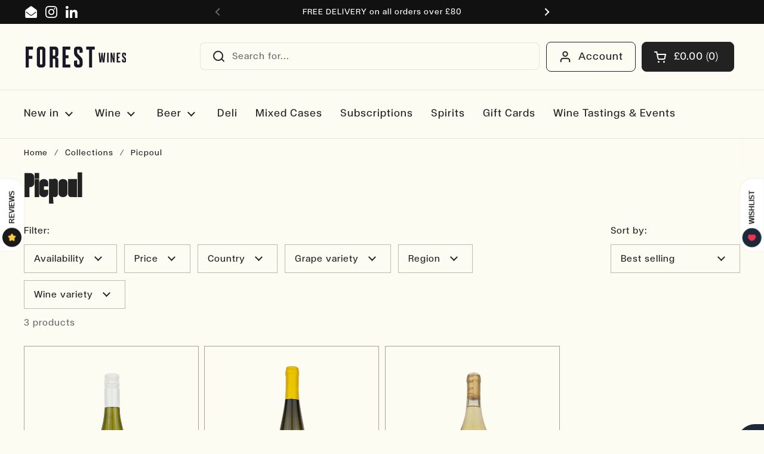

--- FILE ---
content_type: text/html; charset=utf-8
request_url: https://www.forestwines.com/collections/picpoul-wine
body_size: 108183
content:
<!doctype html><html xmlns:og="http://opengraphprotocol.org/schema/" xmlns:fb="http://www.facebook.com/2008/fbml" class="no-js" lang="en" dir="ltr">
<head>

	<meta charset="utf-8">
  <meta http-equiv="X-UA-Compatible" content="IE=edge,chrome=1">
  <meta name="viewport" content="width=device-width, initial-scale=1.0, height=device-height, minimum-scale=1.0"><link rel="shortcut icon" href="//www.forestwines.com/cdn/shop/files/forest-wines-icon.png?crop=center&height=48&v=1707856952&width=48" type="image/png" /><title>
      Picpoul Wine Delivery UK | Buy Picpoul Wines Online | Picpoul Wine Specialist UK
       &ndash; Forest wines
        
</title>

  
    
      <meta name="description" content="Discover our range of natural and organic Picpoul wine from around the world. Available in-store in Walthamstow or for free delivery across the UK.">
    
  
  
    
    
  


<meta property="og:site_name" content="Forest wines">
<meta property="og:url" content="https://www.forestwines.com/collections/picpoul-wine">
<meta property="og:title" content="Picpoul Wine Delivery UK | Buy Picpoul Wines Online | Picpoul Wine Specialist UK">
<meta property="og:type" content="website">
<meta property="og:description" content="Discover our range of natural and organic Picpoul wine from around the world. Available in-store in Walthamstow or for free delivery across the UK."><meta property="og:image" content="http://www.forestwines.com/cdn/shop/files/forest-wines.svg?height=628&pad_color=fff&v=1707855566&width=1200">
  <meta property="og:image:secure_url" content="https://www.forestwines.com/cdn/shop/files/forest-wines.svg?height=628&pad_color=fff&v=1707855566&width=1200">
  <meta property="og:image:width" content="1200">
  <meta property="og:image:height" content="628"><meta name="twitter:card" content="summary_large_image">
<meta name="twitter:title" content="Picpoul Wine Delivery UK | Buy Picpoul Wines Online | Picpoul Wine Specialist UK">
<meta name="twitter:description" content="Discover our range of natural and organic Picpoul wine from around the world. Available in-store in Walthamstow or for free delivery across the UK."><script type="application/ld+json">
  [
    {
      "@context": "https://schema.org",
      "@type": "WebSite",
      "name": "Forest wines",
      "url": "https:\/\/www.forestwines.com"
    },
    {
      "@context": "https://schema.org",
      "@type": "Organization",
      "name": "Forest wines",
      "url": "https:\/\/www.forestwines.com"
    }
  ]
</script>

<script type="application/ld+json">
{
  "@context": "http://schema.org",
  "@type": "BreadcrumbList",
  "itemListElement": [
    {
      "@type": "ListItem",
      "position": 1,
      "name": "Home",
      "item": "https://www.forestwines.com"
    },{
        "@type": "ListItem",
        "position": 2,
        "name": "Picpoul",
        "item": "https://www.forestwines.com/collections/picpoul-wine"
      }]
}
</script>
    <link rel=”canonical” href=”https://www.forestwines.com/collections/picpoul-wine” />
    

  <link rel="preconnect" href="https://cdn.shopify.com">
  <link rel="preconnect" href="//www.google-analytics.com">
  <link rel="preconnect" href="//ajax.googleapis.com">
  <link rel="preconnect" href="//cdn.shopifycloud.com">
  <link rel="preconnect" href="//apis.google.com">
  <link rel="preconnect" href="//stats.g.doubleclick.net"><link rel="preconnect" href="https://fonts.shopifycdn.com" crossorigin><link href="//www.forestwines.com/cdn/shop/t/29/assets/theme.css?v=12367458000267900451763467967" as="style" rel="preload"><link href="//www.forestwines.com/cdn/shop/t/29/assets/fw-extra.css?v=180630041499430397321730729182" as="style" rel="preload"><link href="//www.forestwines.com/cdn/shop/t/29/assets/section-header.css?v=133762657217502932151716385761" as="style" rel="preload"><link href="//www.forestwines.com/cdn/shop/t/29/assets/component-product-item.css?v=156155513106700236161716385763" as="style" rel="preload"><link rel="preload" as="image" href="//www.forestwines.com/cdn/shop/products/christophe-muret-cb-picpoul-de-pinet.jpg?v=1669729169&width=480" imagesrcset="//www.forestwines.com/cdn/shop/products/christophe-muret-cb-picpoul-de-pinet.jpg?crop=center&height=288&v=1669729169&width=240 240w,//www.forestwines.com/cdn/shop/products/christophe-muret-cb-picpoul-de-pinet.jpg?crop=center&height=432&v=1669729169&width=360 360w,//www.forestwines.com/cdn/shop/products/christophe-muret-cb-picpoul-de-pinet.jpg?crop=center&height=504&v=1669729169&width=420 420w,//www.forestwines.com/cdn/shop/products/christophe-muret-cb-picpoul-de-pinet.jpg?crop=center&height=576&v=1669729169&width=480 480w,//www.forestwines.com/cdn/shop/products/christophe-muret-cb-picpoul-de-pinet.jpg?crop=center&height=768&v=1669729169&width=640 640w" imagesizes="(max-width: 359px) calc(100vw - 30px), (max-width: 767px) calc((100vw - 50px) / 2)"><link rel="preload" as="image" href="//www.forestwines.com/cdn/shop/files/folle-blanche-domaine-pierre-luneau-papin-loire.jpg?v=1683727714&width=480" imagesrcset="//www.forestwines.com/cdn/shop/files/folle-blanche-domaine-pierre-luneau-papin-loire.jpg?crop=center&height=288&v=1683727714&width=240 240w,//www.forestwines.com/cdn/shop/files/folle-blanche-domaine-pierre-luneau-papin-loire.jpg?crop=center&height=432&v=1683727714&width=360 360w,//www.forestwines.com/cdn/shop/files/folle-blanche-domaine-pierre-luneau-papin-loire.jpg?crop=center&height=504&v=1683727714&width=420 420w,//www.forestwines.com/cdn/shop/files/folle-blanche-domaine-pierre-luneau-papin-loire.jpg?crop=center&height=576&v=1683727714&width=480 480w,//www.forestwines.com/cdn/shop/files/folle-blanche-domaine-pierre-luneau-papin-loire.jpg?crop=center&height=768&v=1683727714&width=640 640w" imagesizes="(max-width: 359px) calc(100vw - 30px), (max-width: 767px) calc((100vw - 50px) / 2)"><link rel="preload" href="//www.forestwines.com/cdn/fonts/petrona/petrona_n7.8f0b6938e4c6f57dca1d71c2d799a3a6be96af37.woff2" as="font" type="font/woff2" crossorigin><link rel="preload" href="//www.forestwines.com/cdn/fonts/arimo/arimo_n4.a7efb558ca22d2002248bbe6f302a98edee38e35.woff2" as="font" type="font/woff2" crossorigin><style type="text/css">
@font-face {
  font-family: Petrona;
  font-weight: 700;
  font-style: normal;
  font-display: swap;
  src: url("//www.forestwines.com/cdn/fonts/petrona/petrona_n7.8f0b6938e4c6f57dca1d71c2d799a3a6be96af37.woff2") format("woff2"),
       url("//www.forestwines.com/cdn/fonts/petrona/petrona_n7.9d88fb3c3e708e09dfffac76539bc871aceddbeb.woff") format("woff");
}
@font-face {
  font-family: Arimo;
  font-weight: 400;
  font-style: normal;
  font-display: swap;
  src: url("//www.forestwines.com/cdn/fonts/arimo/arimo_n4.a7efb558ca22d2002248bbe6f302a98edee38e35.woff2") format("woff2"),
       url("//www.forestwines.com/cdn/fonts/arimo/arimo_n4.0da809f7d1d5ede2a73be7094ac00741efdb6387.woff") format("woff");
}
@font-face {
  font-family: Arimo;
  font-weight: 500;
  font-style: normal;
  font-display: swap;
  src: url("//www.forestwines.com/cdn/fonts/arimo/arimo_n5.a6cc016de05b75be63cb193704728ed8065f04bb.woff2") format("woff2"),
       url("//www.forestwines.com/cdn/fonts/arimo/arimo_n5.e0d510a292c8c9059b1fcf519004ca9d3a6015a2.woff") format("woff");
}
@font-face {
  font-family: Arimo;
  font-weight: 400;
  font-style: italic;
  font-display: swap;
  src: url("//www.forestwines.com/cdn/fonts/arimo/arimo_i4.438ddb21a1b98c7230698d70dc1a21df235701b2.woff2") format("woff2"),
       url("//www.forestwines.com/cdn/fonts/arimo/arimo_i4.0e1908a0dc1ec32fabb5a03a0c9ee2083f82e3d7.woff") format("woff");
}




</style>
<style type="text/css">
  @font-face {
    font-family: "FTCalhern-Book";
    src: url("//www.forestwines.com/cdn/shop/t/29/assets/FTCalhern-Book.woff2?v=150001348879650542861729246041") format("woff2");
  }
  @font-face {
    font-family: "FTCalhern-CondensedMedium";
    src: url("//www.forestwines.com/cdn/shop/t/29/assets/FTCalhern-CondensedMedium.woff2?v=108490267591540651661729246037") format("woff2");
  }
  @font-face {
    font-family: "FTCalhern-Ultralight";
    src: url("//www.forestwines.com/cdn/shop/t/29/assets/FTCalhern-Ultralight.woff2?v=156124335637389681431729246040") format("woff2");
  }

  :root {

    /* Direction */
    --direction: ltr;

    /* Font variables */

    
    --font-stack-headings: "FTCalhern-CondensedMedium", serif;
    --font-weight-headings: 700;
    --font-style-headings: normal;

    
    --font-stack-body: "FTCalhern-Book", sans-serif;
    --font-weight-body: 400;--font-weight-body-bold: 500;--font-style-body: normal;--font-weight-buttons: var(--font-weight-body-bold);--font-weight-menu: var(--font-weight-body-bold);--base-headings-size: 80;
    --base-headings-line: 1.2;
    --base-body-size: 16;
    --base-body-line: 1.4;

    --base-menu-size: 18;

    /* Color variables */

    --color-background-header: #fdfcf2;
    --color-secondary-background-header: rgba(34, 34, 34, 0.08);
    --color-opacity-background-header: rgba(253, 252, 242, 0);
    --color-text-header: #222222;
    --color-foreground-header: #fff;
    --color-accent-header: #cb3c3c;
    --color-foreground-accent-header: #fff;
    --color-borders-header: rgba(34, 34, 34, 0.1);

    --color-background-main: #fdfcf2;
    --color-secondary-background-main: rgba(34, 34, 34, 0.08);
    --color-third-background-main: rgba(34, 34, 34, 0.04);
    --color-fourth-background-main: rgba(34, 34, 34, 0.02);
    --color-opacity-background-main: rgba(253, 252, 242, 0);
    --color-text-main: #222222;
    --color-foreground-main: #fff;
    --color-secondary-text-main: rgba(34, 34, 34, 0.62);
    --color-accent-main: #cb3c3c;
    --color-foreground-accent-main: #fff;
    --color-borders-main: rgba(34, 34, 34, 0.15);

    --color-background-cards: #fdfcf2;
    --color-gradient-cards: ;
    --color-text-cards: #222222;
    --color-foreground-cards: #fff;
    --color-secondary-text-cards: rgba(34, 34, 34, 0.6);
    --color-accent-cards: #fdfcf2;
    --color-foreground-accent-cards: #000;
    --color-borders-cards: #a7a595;

    --color-background-footer: #222222;
    --color-text-footer: #fdfcf2;
    --color-accent-footer: #a7a595;
    --color-borders-footer: rgba(253, 252, 242, 0.15);

    --color-borders-forms-primary: rgba(34, 34, 34, 0.3);
    --color-borders-forms-secondary: rgba(34, 34, 34, 0.6);

    /* Borders */

    --border-width-cards: 1px;
    --border-radius-cards: 0px;
    --border-width-buttons: 1px;
    --border-radius-buttons: 8px;
    --border-width-forms: 1px;
    --border-radius-forms: 0px;

    /* Shadows */
    --shadow-x-cards: 0px;
    --shadow-y-cards: 0px;
    --shadow-blur-cards: 0px;
    --color-shadow-cards: #222222;
    --shadow-x-buttons: 3px;
    --shadow-y-buttons: 4px;
    --shadow-blur-buttons: 0px;
    --color-shadow-buttons: rgba(0,0,0,0);

    /* Layout */

    --grid-gap-original-base: 12px;
    --container-vertical-space-base: 60px;
    --image-fit-padding: 8%;

  }

  .facets__summary, #main select, .sidebar select, .modal-content select {
    background-image: url('data:image/svg+xml;utf8,<svg width="13" height="8" fill="none" xmlns="http://www.w3.org/2000/svg"><path d="M1.414.086 7.9 6.57 6.485 7.985 0 1.5 1.414.086Z" fill="%23222222"/><path d="M12.985 1.515 6.5 8 5.085 6.586 11.571.101l1.414 1.414Z" fill="%23222222"/></svg>');
  }

  .card .star-rating__stars {
    background-image: url('data:image/svg+xml;utf8,<svg width="20" height="13" viewBox="0 0 14 13" fill="none" xmlns="http://www.w3.org/2000/svg"><path d="m7 0 1.572 4.837h5.085l-4.114 2.99 1.572 4.836L7 9.673l-4.114 2.99 1.571-4.837-4.114-2.99h5.085L7 0Z" stroke="%23222222" stroke-width="1"/></svg>');
  }
  .card .star-rating__stars-active {
    background-image: url('data:image/svg+xml;utf8,<svg width="20" height="13" viewBox="0 0 14 13" fill="none" xmlns="http://www.w3.org/2000/svg"><path d="m7 0 1.572 4.837h5.085l-4.114 2.99 1.572 4.836L7 9.673l-4.114 2.99 1.571-4.837-4.114-2.99h5.085L7 0Z" fill="%23222222" stroke-width="0"/></svg>');
  }

  .star-rating__stars {
    background-image: url('data:image/svg+xml;utf8,<svg width="20" height="13" viewBox="0 0 14 13" fill="none" xmlns="http://www.w3.org/2000/svg"><path d="m7 0 1.572 4.837h5.085l-4.114 2.99 1.572 4.836L7 9.673l-4.114 2.99 1.571-4.837-4.114-2.99h5.085L7 0Z" stroke="%23222222" stroke-width="1"/></svg>');
  }
  .star-rating__stars-active {
    background-image: url('data:image/svg+xml;utf8,<svg width="20" height="13" viewBox="0 0 14 13" fill="none" xmlns="http://www.w3.org/2000/svg"><path d="m7 0 1.572 4.837h5.085l-4.114 2.99 1.572 4.836L7 9.673l-4.114 2.99 1.571-4.837-4.114-2.99h5.085L7 0Z" fill="%23222222" stroke-width="0"/></svg>');
  }

  .product-item {--color-text-cards: #222222;}.product-item .button {
      --color-text-cards: #222222;--color-foreground-cards: #fff;
    }</style>

<style id="root-height">
  :root {
    --window-height: 100vh;
  }
</style><link href="//www.forestwines.com/cdn/shop/t/29/assets/theme.css?v=12367458000267900451763467967" rel="stylesheet" type="text/css" media="all" />
  <link href="//www.forestwines.com/cdn/shop/t/29/assets/fw-extra.css?v=180630041499430397321730729182" rel="stylesheet" type="text/css" media="all" />

	<script>window.performance && window.performance.mark && window.performance.mark('shopify.content_for_header.start');</script><meta name="google-site-verification" content="Puv1aAG-wQo9s7fUJ5eYiLQNQM4TzaXArFwUI3e__dg">
<meta name="google-site-verification" content="-BxPua63TN-vO-0b7tnb2_jEzL7sITtdK1IfQUo8uMk">
<meta name="facebook-domain-verification" content="80uexmjoug9togl8i6w2tak2yy2ji2">
<meta id="shopify-digital-wallet" name="shopify-digital-wallet" content="/6492151/digital_wallets/dialog">
<meta name="shopify-checkout-api-token" content="88f1b2b18313a77536c98cd8730739f7">
<link rel="alternate" type="application/atom+xml" title="Feed" href="/collections/picpoul-wine.atom" />
<link rel="alternate" type="application/json+oembed" href="https://www.forestwines.com/collections/picpoul-wine.oembed">
<script async="async" src="/checkouts/internal/preloads.js?locale=en-GB"></script>
<link rel="preconnect" href="https://shop.app" crossorigin="anonymous">
<script async="async" src="https://shop.app/checkouts/internal/preloads.js?locale=en-GB&shop_id=6492151" crossorigin="anonymous"></script>
<script id="apple-pay-shop-capabilities" type="application/json">{"shopId":6492151,"countryCode":"GB","currencyCode":"GBP","merchantCapabilities":["supports3DS"],"merchantId":"gid:\/\/shopify\/Shop\/6492151","merchantName":"Forest wines","requiredBillingContactFields":["postalAddress","email","phone"],"requiredShippingContactFields":["postalAddress","email","phone"],"shippingType":"shipping","supportedNetworks":["visa","maestro","masterCard","amex","discover","elo"],"total":{"type":"pending","label":"Forest wines","amount":"1.00"},"shopifyPaymentsEnabled":true,"supportsSubscriptions":true}</script>
<script id="shopify-features" type="application/json">{"accessToken":"88f1b2b18313a77536c98cd8730739f7","betas":["rich-media-storefront-analytics"],"domain":"www.forestwines.com","predictiveSearch":true,"shopId":6492151,"locale":"en"}</script>
<script>var Shopify = Shopify || {};
Shopify.shop = "forest-wines.myshopify.com";
Shopify.locale = "en";
Shopify.currency = {"active":"GBP","rate":"1.0"};
Shopify.country = "GB";
Shopify.theme = {"name":"FW-theme-2.0\/main","id":168136671522,"schema_name":"Local","schema_version":"2.3.2","theme_store_id":null,"role":"main"};
Shopify.theme.handle = "null";
Shopify.theme.style = {"id":null,"handle":null};
Shopify.cdnHost = "www.forestwines.com/cdn";
Shopify.routes = Shopify.routes || {};
Shopify.routes.root = "/";</script>
<script type="module">!function(o){(o.Shopify=o.Shopify||{}).modules=!0}(window);</script>
<script>!function(o){function n(){var o=[];function n(){o.push(Array.prototype.slice.apply(arguments))}return n.q=o,n}var t=o.Shopify=o.Shopify||{};t.loadFeatures=n(),t.autoloadFeatures=n()}(window);</script>
<script>
  window.ShopifyPay = window.ShopifyPay || {};
  window.ShopifyPay.apiHost = "shop.app\/pay";
  window.ShopifyPay.redirectState = null;
</script>
<script id="shop-js-analytics" type="application/json">{"pageType":"collection"}</script>
<script defer="defer" async type="module" src="//www.forestwines.com/cdn/shopifycloud/shop-js/modules/v2/client.init-shop-cart-sync_BT-GjEfc.en.esm.js"></script>
<script defer="defer" async type="module" src="//www.forestwines.com/cdn/shopifycloud/shop-js/modules/v2/chunk.common_D58fp_Oc.esm.js"></script>
<script defer="defer" async type="module" src="//www.forestwines.com/cdn/shopifycloud/shop-js/modules/v2/chunk.modal_xMitdFEc.esm.js"></script>
<script type="module">
  await import("//www.forestwines.com/cdn/shopifycloud/shop-js/modules/v2/client.init-shop-cart-sync_BT-GjEfc.en.esm.js");
await import("//www.forestwines.com/cdn/shopifycloud/shop-js/modules/v2/chunk.common_D58fp_Oc.esm.js");
await import("//www.forestwines.com/cdn/shopifycloud/shop-js/modules/v2/chunk.modal_xMitdFEc.esm.js");

  window.Shopify.SignInWithShop?.initShopCartSync?.({"fedCMEnabled":true,"windoidEnabled":true});

</script>
<script>
  window.Shopify = window.Shopify || {};
  if (!window.Shopify.featureAssets) window.Shopify.featureAssets = {};
  window.Shopify.featureAssets['shop-js'] = {"shop-cart-sync":["modules/v2/client.shop-cart-sync_DZOKe7Ll.en.esm.js","modules/v2/chunk.common_D58fp_Oc.esm.js","modules/v2/chunk.modal_xMitdFEc.esm.js"],"init-fed-cm":["modules/v2/client.init-fed-cm_B6oLuCjv.en.esm.js","modules/v2/chunk.common_D58fp_Oc.esm.js","modules/v2/chunk.modal_xMitdFEc.esm.js"],"shop-cash-offers":["modules/v2/client.shop-cash-offers_D2sdYoxE.en.esm.js","modules/v2/chunk.common_D58fp_Oc.esm.js","modules/v2/chunk.modal_xMitdFEc.esm.js"],"shop-login-button":["modules/v2/client.shop-login-button_QeVjl5Y3.en.esm.js","modules/v2/chunk.common_D58fp_Oc.esm.js","modules/v2/chunk.modal_xMitdFEc.esm.js"],"pay-button":["modules/v2/client.pay-button_DXTOsIq6.en.esm.js","modules/v2/chunk.common_D58fp_Oc.esm.js","modules/v2/chunk.modal_xMitdFEc.esm.js"],"shop-button":["modules/v2/client.shop-button_DQZHx9pm.en.esm.js","modules/v2/chunk.common_D58fp_Oc.esm.js","modules/v2/chunk.modal_xMitdFEc.esm.js"],"avatar":["modules/v2/client.avatar_BTnouDA3.en.esm.js"],"init-windoid":["modules/v2/client.init-windoid_CR1B-cfM.en.esm.js","modules/v2/chunk.common_D58fp_Oc.esm.js","modules/v2/chunk.modal_xMitdFEc.esm.js"],"init-shop-for-new-customer-accounts":["modules/v2/client.init-shop-for-new-customer-accounts_C_vY_xzh.en.esm.js","modules/v2/client.shop-login-button_QeVjl5Y3.en.esm.js","modules/v2/chunk.common_D58fp_Oc.esm.js","modules/v2/chunk.modal_xMitdFEc.esm.js"],"init-shop-email-lookup-coordinator":["modules/v2/client.init-shop-email-lookup-coordinator_BI7n9ZSv.en.esm.js","modules/v2/chunk.common_D58fp_Oc.esm.js","modules/v2/chunk.modal_xMitdFEc.esm.js"],"init-shop-cart-sync":["modules/v2/client.init-shop-cart-sync_BT-GjEfc.en.esm.js","modules/v2/chunk.common_D58fp_Oc.esm.js","modules/v2/chunk.modal_xMitdFEc.esm.js"],"shop-toast-manager":["modules/v2/client.shop-toast-manager_DiYdP3xc.en.esm.js","modules/v2/chunk.common_D58fp_Oc.esm.js","modules/v2/chunk.modal_xMitdFEc.esm.js"],"init-customer-accounts":["modules/v2/client.init-customer-accounts_D9ZNqS-Q.en.esm.js","modules/v2/client.shop-login-button_QeVjl5Y3.en.esm.js","modules/v2/chunk.common_D58fp_Oc.esm.js","modules/v2/chunk.modal_xMitdFEc.esm.js"],"init-customer-accounts-sign-up":["modules/v2/client.init-customer-accounts-sign-up_iGw4briv.en.esm.js","modules/v2/client.shop-login-button_QeVjl5Y3.en.esm.js","modules/v2/chunk.common_D58fp_Oc.esm.js","modules/v2/chunk.modal_xMitdFEc.esm.js"],"shop-follow-button":["modules/v2/client.shop-follow-button_CqMgW2wH.en.esm.js","modules/v2/chunk.common_D58fp_Oc.esm.js","modules/v2/chunk.modal_xMitdFEc.esm.js"],"checkout-modal":["modules/v2/client.checkout-modal_xHeaAweL.en.esm.js","modules/v2/chunk.common_D58fp_Oc.esm.js","modules/v2/chunk.modal_xMitdFEc.esm.js"],"shop-login":["modules/v2/client.shop-login_D91U-Q7h.en.esm.js","modules/v2/chunk.common_D58fp_Oc.esm.js","modules/v2/chunk.modal_xMitdFEc.esm.js"],"lead-capture":["modules/v2/client.lead-capture_BJmE1dJe.en.esm.js","modules/v2/chunk.common_D58fp_Oc.esm.js","modules/v2/chunk.modal_xMitdFEc.esm.js"],"payment-terms":["modules/v2/client.payment-terms_Ci9AEqFq.en.esm.js","modules/v2/chunk.common_D58fp_Oc.esm.js","modules/v2/chunk.modal_xMitdFEc.esm.js"]};
</script>
<script>(function() {
  var isLoaded = false;
  function asyncLoad() {
    if (isLoaded) return;
    isLoaded = true;
    var urls = ["https:\/\/omnisnippet1.com\/platforms\/shopify.js?source=scriptTag\u0026v=2025-05-15T12\u0026shop=forest-wines.myshopify.com","https:\/\/img0.socialshopwave.com\/ssw-empty.js?shop=forest-wines.myshopify.com"];
    for (var i = 0; i < urls.length; i++) {
      var s = document.createElement('script');
      s.type = 'text/javascript';
      s.async = true;
      s.src = urls[i];
      var x = document.getElementsByTagName('script')[0];
      x.parentNode.insertBefore(s, x);
    }
  };
  if(window.attachEvent) {
    window.attachEvent('onload', asyncLoad);
  } else {
    window.addEventListener('load', asyncLoad, false);
  }
})();</script>
<script id="__st">var __st={"a":6492151,"offset":0,"reqid":"9868ae10-e04c-48bb-8b7a-6a240b628628-1769441305","pageurl":"www.forestwines.com\/collections\/picpoul-wine","u":"9c84a55f85c2","p":"collection","rtyp":"collection","rid":261660606539};</script>
<script>window.ShopifyPaypalV4VisibilityTracking = true;</script>
<script id="captcha-bootstrap">!function(){'use strict';const t='contact',e='account',n='new_comment',o=[[t,t],['blogs',n],['comments',n],[t,'customer']],c=[[e,'customer_login'],[e,'guest_login'],[e,'recover_customer_password'],[e,'create_customer']],r=t=>t.map((([t,e])=>`form[action*='/${t}']:not([data-nocaptcha='true']) input[name='form_type'][value='${e}']`)).join(','),a=t=>()=>t?[...document.querySelectorAll(t)].map((t=>t.form)):[];function s(){const t=[...o],e=r(t);return a(e)}const i='password',u='form_key',d=['recaptcha-v3-token','g-recaptcha-response','h-captcha-response',i],f=()=>{try{return window.sessionStorage}catch{return}},m='__shopify_v',_=t=>t.elements[u];function p(t,e,n=!1){try{const o=window.sessionStorage,c=JSON.parse(o.getItem(e)),{data:r}=function(t){const{data:e,action:n}=t;return t[m]||n?{data:e,action:n}:{data:t,action:n}}(c);for(const[e,n]of Object.entries(r))t.elements[e]&&(t.elements[e].value=n);n&&o.removeItem(e)}catch(o){console.error('form repopulation failed',{error:o})}}const l='form_type',E='cptcha';function T(t){t.dataset[E]=!0}const w=window,h=w.document,L='Shopify',v='ce_forms',y='captcha';let A=!1;((t,e)=>{const n=(g='f06e6c50-85a8-45c8-87d0-21a2b65856fe',I='https://cdn.shopify.com/shopifycloud/storefront-forms-hcaptcha/ce_storefront_forms_captcha_hcaptcha.v1.5.2.iife.js',D={infoText:'Protected by hCaptcha',privacyText:'Privacy',termsText:'Terms'},(t,e,n)=>{const o=w[L][v],c=o.bindForm;if(c)return c(t,g,e,D).then(n);var r;o.q.push([[t,g,e,D],n]),r=I,A||(h.body.append(Object.assign(h.createElement('script'),{id:'captcha-provider',async:!0,src:r})),A=!0)});var g,I,D;w[L]=w[L]||{},w[L][v]=w[L][v]||{},w[L][v].q=[],w[L][y]=w[L][y]||{},w[L][y].protect=function(t,e){n(t,void 0,e),T(t)},Object.freeze(w[L][y]),function(t,e,n,w,h,L){const[v,y,A,g]=function(t,e,n){const i=e?o:[],u=t?c:[],d=[...i,...u],f=r(d),m=r(i),_=r(d.filter((([t,e])=>n.includes(e))));return[a(f),a(m),a(_),s()]}(w,h,L),I=t=>{const e=t.target;return e instanceof HTMLFormElement?e:e&&e.form},D=t=>v().includes(t);t.addEventListener('submit',(t=>{const e=I(t);if(!e)return;const n=D(e)&&!e.dataset.hcaptchaBound&&!e.dataset.recaptchaBound,o=_(e),c=g().includes(e)&&(!o||!o.value);(n||c)&&t.preventDefault(),c&&!n&&(function(t){try{if(!f())return;!function(t){const e=f();if(!e)return;const n=_(t);if(!n)return;const o=n.value;o&&e.removeItem(o)}(t);const e=Array.from(Array(32),(()=>Math.random().toString(36)[2])).join('');!function(t,e){_(t)||t.append(Object.assign(document.createElement('input'),{type:'hidden',name:u})),t.elements[u].value=e}(t,e),function(t,e){const n=f();if(!n)return;const o=[...t.querySelectorAll(`input[type='${i}']`)].map((({name:t})=>t)),c=[...d,...o],r={};for(const[a,s]of new FormData(t).entries())c.includes(a)||(r[a]=s);n.setItem(e,JSON.stringify({[m]:1,action:t.action,data:r}))}(t,e)}catch(e){console.error('failed to persist form',e)}}(e),e.submit())}));const S=(t,e)=>{t&&!t.dataset[E]&&(n(t,e.some((e=>e===t))),T(t))};for(const o of['focusin','change'])t.addEventListener(o,(t=>{const e=I(t);D(e)&&S(e,y())}));const B=e.get('form_key'),M=e.get(l),P=B&&M;t.addEventListener('DOMContentLoaded',(()=>{const t=y();if(P)for(const e of t)e.elements[l].value===M&&p(e,B);[...new Set([...A(),...v().filter((t=>'true'===t.dataset.shopifyCaptcha))])].forEach((e=>S(e,t)))}))}(h,new URLSearchParams(w.location.search),n,t,e,['guest_login'])})(!0,!0)}();</script>
<script integrity="sha256-4kQ18oKyAcykRKYeNunJcIwy7WH5gtpwJnB7kiuLZ1E=" data-source-attribution="shopify.loadfeatures" defer="defer" src="//www.forestwines.com/cdn/shopifycloud/storefront/assets/storefront/load_feature-a0a9edcb.js" crossorigin="anonymous"></script>
<script crossorigin="anonymous" defer="defer" src="//www.forestwines.com/cdn/shopifycloud/storefront/assets/shopify_pay/storefront-65b4c6d7.js?v=20250812"></script>
<script data-source-attribution="shopify.dynamic_checkout.dynamic.init">var Shopify=Shopify||{};Shopify.PaymentButton=Shopify.PaymentButton||{isStorefrontPortableWallets:!0,init:function(){window.Shopify.PaymentButton.init=function(){};var t=document.createElement("script");t.src="https://www.forestwines.com/cdn/shopifycloud/portable-wallets/latest/portable-wallets.en.js",t.type="module",document.head.appendChild(t)}};
</script>
<script data-source-attribution="shopify.dynamic_checkout.buyer_consent">
  function portableWalletsHideBuyerConsent(e){var t=document.getElementById("shopify-buyer-consent"),n=document.getElementById("shopify-subscription-policy-button");t&&n&&(t.classList.add("hidden"),t.setAttribute("aria-hidden","true"),n.removeEventListener("click",e))}function portableWalletsShowBuyerConsent(e){var t=document.getElementById("shopify-buyer-consent"),n=document.getElementById("shopify-subscription-policy-button");t&&n&&(t.classList.remove("hidden"),t.removeAttribute("aria-hidden"),n.addEventListener("click",e))}window.Shopify?.PaymentButton&&(window.Shopify.PaymentButton.hideBuyerConsent=portableWalletsHideBuyerConsent,window.Shopify.PaymentButton.showBuyerConsent=portableWalletsShowBuyerConsent);
</script>
<script data-source-attribution="shopify.dynamic_checkout.cart.bootstrap">document.addEventListener("DOMContentLoaded",(function(){function t(){return document.querySelector("shopify-accelerated-checkout-cart, shopify-accelerated-checkout")}if(t())Shopify.PaymentButton.init();else{new MutationObserver((function(e,n){t()&&(Shopify.PaymentButton.init(),n.disconnect())})).observe(document.body,{childList:!0,subtree:!0})}}));
</script>
<script id='scb4127' type='text/javascript' async='' src='https://www.forestwines.com/cdn/shopifycloud/privacy-banner/storefront-banner.js'></script><link id="shopify-accelerated-checkout-styles" rel="stylesheet" media="screen" href="https://www.forestwines.com/cdn/shopifycloud/portable-wallets/latest/accelerated-checkout-backwards-compat.css" crossorigin="anonymous">
<style id="shopify-accelerated-checkout-cart">
        #shopify-buyer-consent {
  margin-top: 1em;
  display: inline-block;
  width: 100%;
}

#shopify-buyer-consent.hidden {
  display: none;
}

#shopify-subscription-policy-button {
  background: none;
  border: none;
  padding: 0;
  text-decoration: underline;
  font-size: inherit;
  cursor: pointer;
}

#shopify-subscription-policy-button::before {
  box-shadow: none;
}

      </style>

<script>window.performance && window.performance.mark && window.performance.mark('shopify.content_for_header.end');</script>

  <script>
    const rbi = [];
    const ribSetSize = (img) => {
      if ( img.offsetWidth / img.dataset.ratio < img.offsetHeight ) {
        img.setAttribute('sizes', `${Math.ceil(img.offsetHeight * img.dataset.ratio)}px`);
      } else {
        img.setAttribute('sizes', `${Math.ceil(img.offsetWidth)}px`);
      }
    }
    const debounce = (fn, wait) => {
      let t;
      return (...args) => {
        clearTimeout(t);
        t = setTimeout(() => fn.apply(this, args), wait);
      };
    }
    window.KEYCODES = {
      TAB: 9,
      ESC: 27,
      DOWN: 40,
      RIGHT: 39,
      UP: 38,
      LEFT: 37,
      RETURN: 13
    };
    window.addEventListener('resize', debounce(()=>{
      for ( let img of rbi ) {
        ribSetSize(img);
      }
    }, 250));
  </script><noscript>
    <link rel="stylesheet" href="//www.forestwines.com/cdn/shop/t/29/assets/theme-noscript.css?v=143499523122431679711716385762">
  </noscript>

  <script>
    
    
    
    
    
    var gsf_conversion_data = {page_type : 'category', event : 'view_item_list', data : {product_data : [{variant_id : 33070570471499, product_id : 4738332491851, name : "Christophe Muret, CB Picpoul de Pinet", price : "15.00", currency : "GBP", sku : "CTB-001", brand : "Forest wines", variant : "Default Title", category : "White Wine", quantity : "4" }, {variant_id : 857057495, product_id : 365596303, name : "Folle Blanche, Domaine Pierre Luneau-Papin, Loire", price : "18.00", currency : "GBP", sku : "CDP-005", brand : "Domaine Pierre Luneau-Papin", variant : "Default Title", category : "White Wine", quantity : "1" }, {variant_id : 53621792047477, product_id : 14831819850101, name : "Love White Broc Cellars, Chris Brockway, California", price : "28.00", currency : "GBP", sku : "CDP-412", brand : "Forest wines", variant : "Default Title", category : "White Wine", quantity : "2" }], total_price :"61.00", shop_currency : "GBP", collection_id : "261660606539", collection_name : "Picpoul" }};
    
</script>
  <!-- Google tag (gtag.js) -->
  <script async src="https://www.googletagmanager.com/gtag/js?id=G-KEWKTVZD1R"></script>
  <script>
    window.dataLayer = window.dataLayer || [];
    function gtag(){dataLayer.push(arguments);}
    gtag('js', new Date());
  
    gtag('config', 'G-KEWKTVZD1R');
  </script>
  <!-- Bing clarity -->
  <script type="text/javascript">
      (function(c,l,a,r,i,t,y){
          c[a]=c[a]||function(){(c[a].q=c[a].q||[]).push(arguments)};
          t=l.createElement(r);t.async=1;t.src="https://www.clarity.ms/tag/"+i;
          y=l.getElementsByTagName(r)[0];y.parentNode.insertBefore(t,y);
      })(window, document, "clarity", "script", "hdmqlsmub2");
  </script>
  <script src="https://analytics.ahrefs.com/analytics.js" data-key="tpd6UYhSY+B3yrh04FkEnA" async></script>
<!-- BEGIN app block: shopify://apps/uppromote-affiliate/blocks/core-script/64c32457-930d-4cb9-9641-e24c0d9cf1f4 --><!-- BEGIN app snippet: core-metafields-setting --><!--suppress ES6ConvertVarToLetConst -->
<script type="application/json" id="core-uppromote-settings">{"active_reg_from":true,"app_env":{"env":"production"},"message_bar_setting":{"referral_enable":0,"referral_content":"You're shopping with {affiliate_name}!","referral_font":"Poppins","referral_font_size":14,"referral_text_color":"#ffffff","referral_background_color":"#338FB1","not_referral_enable":0,"not_referral_content":"Enjoy your time.","not_referral_font":"Poppins","not_referral_font_size":14,"not_referral_text_color":"#ffffff","not_referral_background_color":"#338FB1"}}</script>
<script type="application/json" id="core-uppromote-cart">{"note":null,"attributes":{},"original_total_price":0,"total_price":0,"total_discount":0,"total_weight":0.0,"item_count":0,"items":[],"requires_shipping":false,"currency":"GBP","items_subtotal_price":0,"cart_level_discount_applications":[],"checkout_charge_amount":0}</script>
<script id="core-uppromote-quick-store-tracking-vars">
    function getDocumentContext(){const{href:a,hash:b,host:c,hostname:d,origin:e,pathname:f,port:g,protocol:h,search:i}=window.location,j=document.referrer,k=document.characterSet,l=document.title;return{location:{href:a,hash:b,host:c,hostname:d,origin:e,pathname:f,port:g,protocol:h,search:i},referrer:j||document.location.href,characterSet:k,title:l}}function getNavigatorContext(){const{language:a,cookieEnabled:b,languages:c,userAgent:d}=navigator;return{language:a,cookieEnabled:b,languages:c,userAgent:d}}function getWindowContext(){const{innerHeight:a,innerWidth:b,outerHeight:c,outerWidth:d,origin:e,screen:{height:j,width:k},screenX:f,screenY:g,scrollX:h,scrollY:i}=window;return{innerHeight:a,innerWidth:b,outerHeight:c,outerWidth:d,origin:e,screen:{screenHeight:j,screenWidth:k},screenX:f,screenY:g,scrollX:h,scrollY:i,location:getDocumentContext().location}}function getContext(){return{document:getDocumentContext(),navigator:getNavigatorContext(),window:getWindowContext()}}
    if (window.location.href.includes('?sca_ref=')) {
        localStorage.setItem('__up_lastViewedPageContext', JSON.stringify({
            context: getContext(),
            timestamp: new Date().toISOString(),
        }))
    }
</script>

<script id="core-uppromote-setting-booster">
    var UpPromoteCoreSettings = JSON.parse(document.getElementById('core-uppromote-settings').textContent)
    UpPromoteCoreSettings.currentCart = JSON.parse(document.getElementById('core-uppromote-cart')?.textContent || '{}')
    const idToClean = ['core-uppromote-settings', 'core-uppromote-cart', 'core-uppromote-setting-booster', 'core-uppromote-quick-store-tracking-vars']
    idToClean.forEach(id => {
        document.getElementById(id)?.remove()
    })
</script>
<!-- END app snippet -->


<!-- END app block --><!-- BEGIN app block: shopify://apps/labeler/blocks/app-embed/38a5b8ec-f58a-4fa4-8faa-69ddd0f10a60 -->

<script>
  let aco_allProducts = new Map();
</script>
<script>
  const normalStyle = [
  "background: rgb(173, 216, 230)",
  "padding: 15px",
  "font-size: 1.5em",
  "font-family: 'Poppins', sans-serif",
  "color: black",
  "border-radius: 10px",
  ];
  const warningStyle = [
  "background: rgb(255, 165, 0)",
  "padding: 15px",
  "font-size: 1.5em",
  "font-family: 'Poppins', sans-serif",
  "color: black", 
  "border-radius: 10px",
  ];
  let content = "%cWelcome to labeler v3!🎉🎉";
  let version = "v3";

  if (version !== "v3") {
    content = "%cWarning! Update labeler to v3 ⚠️⚠️";
    console.log(content, warningStyle.join(";"));
  }
  else {
    console.log(content, normalStyle.join(";"));
  }
  try{
     
    
   
    
      
      
            aco_allProducts.set(`christophe-muret-cb-picpoul-de-pinet`,{
              availableForSale: true,
              collections: [{"id":704121274741,"handle":"all-products","title":"All Products","updated_at":"2026-01-26T12:03:32+00:00","body_html":"\u003cp\u003eBrowse our complete range of premium natural, organic, and vegan wines, specialty beverages, and curated gift items.\u003c\/p\u003e","published_at":"2025-11-25T15:54:54+00:00","sort_order":"best-selling","template_suffix":"faq","disjunctive":false,"rules":[{"column":"variant_inventory","relation":"greater_than","condition":"0"},{"column":"product_category_id","relation":"not_equals","condition":"ae-1"},{"column":"type","relation":"not_equals","condition":"giftbox_ghost_product"}],"published_scope":"global"},{"id":704481788277,"handle":"all","title":"All Products","updated_at":"2026-01-26T12:03:32+00:00","body_html":null,"published_at":"2025-12-02T14:32:44+00:00","sort_order":"best-selling","template_suffix":null,"disjunctive":false,"rules":[{"column":"type","relation":"not_equals","condition":"candybox_generated"},{"column":"type","relation":"not_equals","condition":"giftbox_ghost_product"}],"published_scope":"web"},{"id":704208798069,"handle":"all-wines","title":"All Wines","updated_at":"2026-01-26T12:03:32+00:00","body_html":"","published_at":"2025-11-26T15:06:14+00:00","sort_order":"best-selling","template_suffix":"faq","disjunctive":false,"rules":[{"column":"product_category_id","relation":"equals","condition":"fb-1-1-7"},{"column":"variant_inventory","relation":"greater_than","condition":"0"},{"column":"type","relation":"not_equals","condition":"giftbox_ghost_product"}],"published_scope":"global"},{"id":703281070453,"handle":"best-under-20","title":"Best under £20","updated_at":"2026-01-26T12:03:32+00:00","body_html":"","published_at":"2025-11-10T15:28:40+00:00","sort_order":"best-selling","template_suffix":"faq","disjunctive":false,"rules":[{"column":"variant_price","relation":"less_than","condition":"20"},{"column":"product_category_id","relation":"equals","condition":"fb-1-1-7"},{"column":"variant_inventory","relation":"greater_than","condition":"0"},{"column":"type","relation":"not_equals","condition":"giftbox_ghost_product"}],"published_scope":"global"},{"id":168597291083,"handle":"facebook-wines","title":"facebook wines","updated_at":"2026-01-26T12:03:32+00:00","body_html":"","published_at":"2021-02-14T17:27:24+00:00","sort_order":"best-selling","template_suffix":"","disjunctive":true,"rules":[{"column":"tag","relation":"equals","condition":"White wine"},{"column":"tag","relation":"equals","condition":"Sweet wine"},{"column":"tag","relation":"equals","condition":"Sparkling Wine"},{"column":"tag","relation":"equals","condition":"Rose wine"},{"column":"tag","relation":"equals","condition":"red wine"},{"column":"tag","relation":"equals","condition":"Orange wine"},{"column":"tag","relation":"equals","condition":"natural wine"},{"column":"tag","relation":"equals","condition":"Lo-Fi Wines"},{"column":"tag","relation":"equals","condition":"Green Wine"},{"column":"tag","relation":"equals","condition":"Fortified wine"}],"published_scope":"web"},{"id":692638613877,"handle":"french-natural-wines","title":"Natural \u0026 Organic French Wine","updated_at":"2026-01-26T12:03:32+00:00","body_html":"\u003cp\u003eDiscover our range of French wines, from rich \u003ca rel=\"noopener\" title=\"buy merlot wines\" href=\"https:\/\/www.forestwines.com\/collections\/merlot\" target=\"_blank\"\u003eMerlot\u003c\/a\u003e reds, to mineral \u003ca rel=\"noopener\" title=\"buy sauvignon blanc whites\" href=\"https:\/\/www.forestwines.com\/collections\/sauvignon-blanc\" target=\"_blank\"\u003eSauvignon Blanc\u003c\/a\u003e whites, celebratory \u003ca rel=\"noopener\" title=\"buy champagne wines\" href=\"https:\/\/www.forestwines.com\/collections\/sparkling-wine\" target=\"_blank\"\u003eChampagne\u003c\/a\u003e sparklings and summery \u003ca rel=\"noopener\" title=\"buy provence rosés\" href=\"https:\/\/www.forestwines.com\/collections\/provence-wine\" target=\"_blank\"\u003eProvence\u003c\/a\u003e rosés, our collection of wines from France will satisfy every wine lover.\u003c\/p\u003e\n\u003cp\u003eWant more? Explore our \u003ca rel=\"noopener\" title=\"buy Bordeaux wines\" href=\"https:\/\/www.forestwines.com\/collections\/bordeaux-wine\" target=\"_blank\"\u003eBordeaux\u003c\/a\u003e, \u003ca rel=\"noopener\" title=\"buy burgundy wines\" href=\"https:\/\/www.forestwines.com\/collections\/burgundy-wine\" target=\"_blank\"\u003eBurgundy\u003c\/a\u003e and \u003ca rel=\"noopener\" title=\"buy loire valley wines\" href=\"https:\/\/www.forestwines.com\/collections\/loire-valley-wine\" target=\"_blank\"\u003eLoire Valley\u003c\/a\u003e collections. \u003c\/p\u003e","published_at":"2025-05-02T12:24:14+01:00","sort_order":"best-selling","template_suffix":"faq","disjunctive":false,"rules":[{"column":"product_metafield_definition","relation":"equals","condition":"gid:\/\/shopify\/Metaobject\/297958834549"},{"column":"product_category_id","relation":"equals","condition":"fb-1-1-7"},{"column":"variant_inventory","relation":"greater_than","condition":"0"},{"column":"type","relation":"not_equals","condition":"giftbox_ghost_product"}],"published_scope":"global"},{"id":700441100661,"handle":"white-wine","title":"Natural \u0026 Organic White Wine","updated_at":"2026-01-26T12:03:32+00:00","body_html":"\u003cp\u003eExplore our vibrant selection of white wines from around the world, whether you're looking for a crisp Austrian white wine like Grüner Veltliner, an elegant California white wine, or a refreshing Loire Valley white wine. Looking for something organic? Our organic white wine selection offers sustainably made bottles full of character. From New Zealand Sauvignon to Argentinian Viognier, and even unique finds from England and Eastern Europe, we've got all the bases covered. Dive into the world of organic and natural white wine now!\u003c\/p\u003e\n\u003cp\u003eExplore more of the natural wine world with our \u003ca href=\"https:\/\/www.forestwines.com\/collections\/red-wine\" title=\"shop organic red wine\"\u003eorganic red\u003c\/a\u003e and \u003ca href=\"https:\/\/www.forestwines.com\/collections\/orange-wine\" title=\"buy orange wine uk\"\u003eorange wine\u003c\/a\u003e selections.\u003c\/p\u003e","published_at":"2025-09-16T17:18:36+01:00","sort_order":"best-selling","template_suffix":"faq","disjunctive":false,"rules":[{"column":"product_metafield_definition","relation":"equals","condition":"gid:\/\/shopify\/Metaobject\/329607020917"},{"column":"variant_inventory","relation":"greater_than","condition":"0"},{"column":"type","relation":"not_equals","condition":"giftbox_ghost_product"}],"published_scope":"global"},{"id":261660606539,"handle":"picpoul-wine","title":"Picpoul","updated_at":"2026-01-26T12:03:32+00:00","body_html":"","published_at":"2021-06-30T14:44:17+01:00","sort_order":"best-selling","template_suffix":"","disjunctive":false,"rules":[{"column":"product_metafield_definition","relation":"equals","condition":"gid:\/\/shopify\/Metaobject\/298619502965"},{"column":"variant_inventory","relation":"greater_than","condition":"0"},{"column":"type","relation":"not_equals","condition":"giftbox_ghost_product"}],"published_scope":"web"},{"id":133606015051,"handle":"summer-wines","updated_at":"2026-01-26T12:03:32+00:00","published_at":"2019-06-01T09:28:24+01:00","sort_order":"best-selling","template_suffix":"","published_scope":"web","title":"Summer Wines","body_html":"It's finally time to get out and enjoy garden parties, picnics and barbecues. It's the time that calls for crisp whites, lighter reds and refreshing rosés.\u003cbr\u003eWhatever your plans this summer, here's a selection to match.."}],
              first_variant: {"id":33070570471499,"title":"Default Title","option1":"Default Title","option2":null,"option3":null,"sku":"CTB-001","requires_shipping":true,"taxable":true,"featured_image":null,"available":true,"name":"Christophe Muret, CB Picpoul de Pinet","public_title":null,"options":["Default Title"],"price":1500,"weight":0,"compare_at_price":null,"inventory_quantity":4,"inventory_management":"shopify","inventory_policy":"deny","barcode":"","requires_selling_plan":false,"selling_plan_allocations":[]},
              price:`15.00`,
              compareAtPriceRange: {
                maxVariantPrice: {
                    amount: `0.00`,
                    currencyCode: `GBP`
                },
                minVariantPrice: {
                    amount: `0.00`,
                    currencyCode: `GBP`
                },
              },
              createdAt: `2021-02-17 11:53:37 +0000`,
              featuredImage: `products/christophe-muret-cb-picpoul-de-pinet.jpg`,
              handle: `christophe-muret-cb-picpoul-de-pinet`,
              id: "4738332491851",
              images: [
                
                {
                  id: "39966047797538",
                  url: `products/christophe-muret-cb-picpoul-de-pinet.jpg`,
                  altText: `Christophe Muret, CB Picpoul de Pinet`,
                },
                
              ],
              priceRange: {
                maxVariantPrice: {
                  amount:`15.00`
                },
                minVariantPrice: {
                  amount:`15.00`
                },
              },
              productType: `White Wine`,
              publishedAt: `2021-02-18 21:51:37 +0000`,
              tags: ["France","French","Languedoc","Picpoul","Under £15","White wine"],
              title: `Christophe Muret, CB Picpoul de Pinet`,
              variants: [
                
                {
                availableForSale: true,
                compareAtPrice : {
                  amount:``
                },
                id: `gid://shopify/ProductVariant/33070570471499`,
                quantityAvailable:4,
                image : {
                  id: "null",
                  url: `products/christophe-muret-cb-picpoul-de-pinet.jpg`,
                  altText: ``,
                },
                price :{
                  amount: `15.00`,
                  currencyCode: `GBP`
                  },
                title: `Default Title`,
                },
                
              ] ,
              vendor: `Forest wines`,
              type: `White Wine`,
            });
          
            aco_allProducts.set(`folle-blanche-pierre-luneau-loire`,{
              availableForSale: true,
              collections: [{"id":704121274741,"handle":"all-products","title":"All Products","updated_at":"2026-01-26T12:03:32+00:00","body_html":"\u003cp\u003eBrowse our complete range of premium natural, organic, and vegan wines, specialty beverages, and curated gift items.\u003c\/p\u003e","published_at":"2025-11-25T15:54:54+00:00","sort_order":"best-selling","template_suffix":"faq","disjunctive":false,"rules":[{"column":"variant_inventory","relation":"greater_than","condition":"0"},{"column":"product_category_id","relation":"not_equals","condition":"ae-1"},{"column":"type","relation":"not_equals","condition":"giftbox_ghost_product"}],"published_scope":"global"},{"id":704481788277,"handle":"all","title":"All Products","updated_at":"2026-01-26T12:03:32+00:00","body_html":null,"published_at":"2025-12-02T14:32:44+00:00","sort_order":"best-selling","template_suffix":null,"disjunctive":false,"rules":[{"column":"type","relation":"not_equals","condition":"candybox_generated"},{"column":"type","relation":"not_equals","condition":"giftbox_ghost_product"}],"published_scope":"web"},{"id":704208798069,"handle":"all-wines","title":"All Wines","updated_at":"2026-01-26T12:03:32+00:00","body_html":"","published_at":"2025-11-26T15:06:14+00:00","sort_order":"best-selling","template_suffix":"faq","disjunctive":false,"rules":[{"column":"product_category_id","relation":"equals","condition":"fb-1-1-7"},{"column":"variant_inventory","relation":"greater_than","condition":"0"},{"column":"type","relation":"not_equals","condition":"giftbox_ghost_product"}],"published_scope":"global"},{"id":703281070453,"handle":"best-under-20","title":"Best under £20","updated_at":"2026-01-26T12:03:32+00:00","body_html":"","published_at":"2025-11-10T15:28:40+00:00","sort_order":"best-selling","template_suffix":"faq","disjunctive":false,"rules":[{"column":"variant_price","relation":"less_than","condition":"20"},{"column":"product_category_id","relation":"equals","condition":"fb-1-1-7"},{"column":"variant_inventory","relation":"greater_than","condition":"0"},{"column":"type","relation":"not_equals","condition":"giftbox_ghost_product"}],"published_scope":"global"},{"id":168597291083,"handle":"facebook-wines","title":"facebook wines","updated_at":"2026-01-26T12:03:32+00:00","body_html":"","published_at":"2021-02-14T17:27:24+00:00","sort_order":"best-selling","template_suffix":"","disjunctive":true,"rules":[{"column":"tag","relation":"equals","condition":"White wine"},{"column":"tag","relation":"equals","condition":"Sweet wine"},{"column":"tag","relation":"equals","condition":"Sparkling Wine"},{"column":"tag","relation":"equals","condition":"Rose wine"},{"column":"tag","relation":"equals","condition":"red wine"},{"column":"tag","relation":"equals","condition":"Orange wine"},{"column":"tag","relation":"equals","condition":"natural wine"},{"column":"tag","relation":"equals","condition":"Lo-Fi Wines"},{"column":"tag","relation":"equals","condition":"Green Wine"},{"column":"tag","relation":"equals","condition":"Fortified wine"}],"published_scope":"web"},{"id":700368945525,"handle":"loire-valley-wine","title":"Loire Valley Wine","updated_at":"2026-01-26T12:03:32+00:00","body_html":"\u003cp data-start=\"129\" data-end=\"661\"\u003eStretching along the banks of France’s longest river, \u003cstrong data-start=\"183\" data-end=\"204\"\u003eLoire Valley wine\u003c\/strong\u003e represents one of the most diverse and exciting expressions of French winemaking. Known as the “Garden of France”, the region produces everything from crisp, mineral-driven whites and vibrant rosés to elegant reds, sparkling wines, and luscious dessert styles. With world-famous appellations such as \u003cstrong\u003eSancerre, Pouilly-Fumé, Muscadet, Vouvray, Chinon, and Saumur\u003c\/strong\u003e, \u003cstrong data-start=\"568\" data-end=\"599\"\u003ewines from the Loire Valley\u003c\/strong\u003e offer a true snapshot of France’s rich winemaking heritage.\u003c\/p\u003e\n\u003cp data-start=\"663\" data-end=\"1056\"\u003eIf you’ve ever wondered \u003cstrong data-start=\"687\" data-end=\"728\"\u003ewhat wine is made in the Loire Valley\u003c\/strong\u003e, think of classic grapes like \u003cstrong data-start=\"759\" data-end=\"777\"\u003eCabernet Franc\u003c\/strong\u003e for silky, perfumed reds and \u003cstrong data-start=\"807\" data-end=\"823\"\u003eChenin Blanc\u003c\/strong\u003e for everything from bone-dry whites to complex sparkling wines. Whether you’re after a terroir-driven red, a traditional-method sparkling wine, or a crisp white perfect for summer evenings, our collection has something to explore.\u003c\/p\u003e\n\u003cp\u003eLearn more about Loire Valley wines on our \u003ca href=\"https:\/\/www.forestwines.com\/blogs\/news\/a-guide-to-loire-valley-wine\" target=\"_blank\" title=\"read our guide to loire valley wines\" rel=\"noopener\"\u003e\u003cstrong\u003eGuide to Loire Valley Wine\u003c\/strong\u003e\u003c\/a\u003e and discover more natural \u003ca href=\"https:\/\/www.forestwines.com\/collections\/french-natural-wines\" title=\"buy natural french wine\" rel=\"noopener\" target=\"_blank\"\u003e\u003cstrong\u003eFrench wines\u003c\/strong\u003e\u003c\/a\u003e.\u003c\/p\u003e","published_at":"2025-09-15T10:47:34+01:00","sort_order":"best-selling","template_suffix":"faq","disjunctive":false,"rules":[{"column":"product_metafield_definition","relation":"equals","condition":"gid:\/\/shopify\/Metaobject\/322902229365"},{"column":"variant_inventory","relation":"greater_than","condition":"0"},{"column":"type","relation":"not_equals","condition":"giftbox_ghost_product"}],"published_scope":"global"},{"id":705443299701,"handle":"low-abv-wine","title":"Low ABV Wine","updated_at":"2026-01-26T12:03:32+00:00","body_html":"\u003cp data-start=\"162\" data-end=\"600\"\u003eLower alcohol wines are having a real moment, and for good reason. Whether you’re doing \u003cstrong data-start=\"250\" data-end=\"265\"\u003eDry January\u003c\/strong\u003e, \u003cstrong data-start=\"267\" data-end=\"284\"\u003eSober October\u003c\/strong\u003e, or simply looking to drink a little lighter without sacrificing pleasure, \u003cstrong data-start=\"359\" data-end=\"375\"\u003elow ABV wine\u003c\/strong\u003e offers a more relaxed way to enjoy a glass. While most wines sit comfortably above 12%, this collection focuses on bottles with \u003cstrong data-start=\"504\" data-end=\"529\"\u003elower alcohol content\u003c\/strong\u003e, proving that freshness, character and balance don’t rely on high ABV.\u003c\/p\u003e\n\u003cp data-start=\"602\" data-end=\"1126\"\u003eYou’ll find plenty of naturally lower-alcohol styles here, including \u003cstrong data-start=\"671\" data-end=\"688\"\u003eEnglish wines\u003c\/strong\u003e, which often benefit from cooler climates, and lively \u003cstrong data-start=\"743\" data-end=\"760\"\u003epet nat wines\u003c\/strong\u003e, where early harvesting and gentle fermentation keep things bright and refreshing. These wines are ideal for weekday drinking, longer lunches, or anyone wanting a clearer head the next day, without switching to alcohol-free. Thoughtful farming, earlier picking and minimal intervention all play a part in keeping these wines lighter, easier and genuinely enjoyable.\u003c\/p\u003e\n\u003cp data-start=\"602\" data-end=\"1126\"\u003eSober curious? Explore our \u003ca href=\"https:\/\/www.forestwines.com\/collections\/alcohol-free-wine\" target=\"_blank\" title=\"buy alcohol free wine\" rel=\"noopener\"\u003ealcohol free wine selection\u003c\/a\u003e.\u003c\/p\u003e","published_at":"2025-12-16T15:54:44+00:00","sort_order":"best-selling","template_suffix":"faq","disjunctive":false,"rules":[{"column":"tag","relation":"equals","condition":"Low ABV"},{"column":"variant_inventory","relation":"greater_than","condition":"0"}],"published_scope":"global"},{"id":692638613877,"handle":"french-natural-wines","title":"Natural \u0026 Organic French Wine","updated_at":"2026-01-26T12:03:32+00:00","body_html":"\u003cp\u003eDiscover our range of French wines, from rich \u003ca rel=\"noopener\" title=\"buy merlot wines\" href=\"https:\/\/www.forestwines.com\/collections\/merlot\" target=\"_blank\"\u003eMerlot\u003c\/a\u003e reds, to mineral \u003ca rel=\"noopener\" title=\"buy sauvignon blanc whites\" href=\"https:\/\/www.forestwines.com\/collections\/sauvignon-blanc\" target=\"_blank\"\u003eSauvignon Blanc\u003c\/a\u003e whites, celebratory \u003ca rel=\"noopener\" title=\"buy champagne wines\" href=\"https:\/\/www.forestwines.com\/collections\/sparkling-wine\" target=\"_blank\"\u003eChampagne\u003c\/a\u003e sparklings and summery \u003ca rel=\"noopener\" title=\"buy provence rosés\" href=\"https:\/\/www.forestwines.com\/collections\/provence-wine\" target=\"_blank\"\u003eProvence\u003c\/a\u003e rosés, our collection of wines from France will satisfy every wine lover.\u003c\/p\u003e\n\u003cp\u003eWant more? Explore our \u003ca rel=\"noopener\" title=\"buy Bordeaux wines\" href=\"https:\/\/www.forestwines.com\/collections\/bordeaux-wine\" target=\"_blank\"\u003eBordeaux\u003c\/a\u003e, \u003ca rel=\"noopener\" title=\"buy burgundy wines\" href=\"https:\/\/www.forestwines.com\/collections\/burgundy-wine\" target=\"_blank\"\u003eBurgundy\u003c\/a\u003e and \u003ca rel=\"noopener\" title=\"buy loire valley wines\" href=\"https:\/\/www.forestwines.com\/collections\/loire-valley-wine\" target=\"_blank\"\u003eLoire Valley\u003c\/a\u003e collections. \u003c\/p\u003e","published_at":"2025-05-02T12:24:14+01:00","sort_order":"best-selling","template_suffix":"faq","disjunctive":false,"rules":[{"column":"product_metafield_definition","relation":"equals","condition":"gid:\/\/shopify\/Metaobject\/297958834549"},{"column":"product_category_id","relation":"equals","condition":"fb-1-1-7"},{"column":"variant_inventory","relation":"greater_than","condition":"0"},{"column":"type","relation":"not_equals","condition":"giftbox_ghost_product"}],"published_scope":"global"},{"id":700441100661,"handle":"white-wine","title":"Natural \u0026 Organic White Wine","updated_at":"2026-01-26T12:03:32+00:00","body_html":"\u003cp\u003eExplore our vibrant selection of white wines from around the world, whether you're looking for a crisp Austrian white wine like Grüner Veltliner, an elegant California white wine, or a refreshing Loire Valley white wine. Looking for something organic? Our organic white wine selection offers sustainably made bottles full of character. From New Zealand Sauvignon to Argentinian Viognier, and even unique finds from England and Eastern Europe, we've got all the bases covered. Dive into the world of organic and natural white wine now!\u003c\/p\u003e\n\u003cp\u003eExplore more of the natural wine world with our \u003ca href=\"https:\/\/www.forestwines.com\/collections\/red-wine\" title=\"shop organic red wine\"\u003eorganic red\u003c\/a\u003e and \u003ca href=\"https:\/\/www.forestwines.com\/collections\/orange-wine\" title=\"buy orange wine uk\"\u003eorange wine\u003c\/a\u003e selections.\u003c\/p\u003e","published_at":"2025-09-16T17:18:36+01:00","sort_order":"best-selling","template_suffix":"faq","disjunctive":false,"rules":[{"column":"product_metafield_definition","relation":"equals","condition":"gid:\/\/shopify\/Metaobject\/329607020917"},{"column":"variant_inventory","relation":"greater_than","condition":"0"},{"column":"type","relation":"not_equals","condition":"giftbox_ghost_product"}],"published_scope":"global"},{"id":261660606539,"handle":"picpoul-wine","title":"Picpoul","updated_at":"2026-01-26T12:03:32+00:00","body_html":"","published_at":"2021-06-30T14:44:17+01:00","sort_order":"best-selling","template_suffix":"","disjunctive":false,"rules":[{"column":"product_metafield_definition","relation":"equals","condition":"gid:\/\/shopify\/Metaobject\/298619502965"},{"column":"variant_inventory","relation":"greater_than","condition":"0"},{"column":"type","relation":"not_equals","condition":"giftbox_ghost_product"}],"published_scope":"web"},{"id":693995798901,"handle":"vegan","title":"Vegan Wine","updated_at":"2026-01-26T12:03:32+00:00","body_html":"\u003cp\u003eDiscover our exceptional \u003cstrong\u003evegan wine\u003c\/strong\u003e collection, where ethical choices meet incredible taste! Our selection features outstanding \u003cstrong\u003evegan whites\u003c\/strong\u003e, \u003cstrong\u003erose\u003c\/strong\u003e, \u003cstrong\u003esparkling\u003c\/strong\u003e, and \u003cstrong\u003ereds\u003c\/strong\u003e, such as the popular vegan red \u003cstrong\u003e\u003ca href=\"https:\/\/www.forestwines.com\/collections\/natural-wine\/products\/gran-cedro-rioja\" target=\"_blank\" title=\"buy vegan red wine\" rel=\"noopener\"\u003eGran Cerdo Tempranillo\u003c\/a\u003e \u003c\/strong\u003efrom Rioja. All 100% free from animal-derived fining agents.\u003c\/p\u003e\n\u003cp\u003eAs specialists in natural and organic \u003cstrong\u003evegan wines UK\u003c\/strong\u003e, we understand the importance of transparency in winemaking. Our vegan wine selection is meticulously sourced from producers who use \u003cstrong\u003eplant-based alternatives\u003c\/strong\u003e or avoid fining altogether, ensuring every bottle meets strict vegan standards. We also offer a range of \u003cstrong\u003evegetarian wines\u003c\/strong\u003e.\u003cbr\u003eFrom crisp \u003cstrong\u003evegan white wines\u003c\/strong\u003e perfect for summer sipping to fruity \u003cstrong\u003evegan rose\u003c\/strong\u003e options, \u003cmeta charset=\"utf-8\"\u003ewe have \u003cstrong\u003evegan wines\u003c\/strong\u003e for every occasion.\u003c\/p\u003e\n\u003cp\u003e\u003cbr\u003eWhether you're vegan or simply exploring ethical wine choices, browse our collection of\u003cstrong\u003e vegan and vegetarian wines\u003c\/strong\u003e. Explore our \u003ca href=\"https:\/\/www.forestwines.com\/collections\/low-sulphite-wines\" target=\"_blank\" title=\"shop no added sulphite wines\" rel=\"noopener\"\u003eno added sulphites\u003c\/a\u003e, \u003ca href=\"https:\/\/www.forestwines.com\/collections\/organic-biodynamic-wines\" target=\"_blank\" title=\"shop organic wines\" rel=\"noopener\"\u003eorganic and biodynamic\u003c\/a\u003e selections. \u003c\/p\u003e","published_at":"2025-05-27T12:00:11+01:00","sort_order":"best-selling","template_suffix":"faq","disjunctive":false,"rules":[{"column":"product_metafield_definition","relation":"equals","condition":"gid:\/\/shopify\/Metaobject\/322902131061"},{"column":"variant_inventory","relation":"greater_than","condition":"0"},{"column":"type","relation":"not_equals","condition":"giftbox_ghost_product"}],"published_scope":"global"},{"id":703705612661,"handle":"wines-for-christmas","updated_at":"2026-01-26T12:03:32+00:00","published_at":"2025-11-18T16:51:44+00:00","sort_order":"created-desc","template_suffix":"faq","published_scope":"global","title":"Wines for Christmas","body_html":"\u003cp data-start=\"222\" data-end=\"818\"\u003eMake your festive season extra special with our handpicked selection of \u003cstrong data-start=\"294\" data-end=\"317\"\u003ewines for Christmas\u003c\/strong\u003e. From \u003cstrong data-start=\"324\" data-end=\"357\"\u003e\u003ca href=\"https:\/\/www.forestwines.com\/collections\/red-wine\" target=\"_blank\" title=\"buy red wine for Christmas\" rel=\"noopener\"\u003eclassic reds\u003c\/a\u003e and \u003ca href=\"https:\/\/www.forestwines.com\/collections\/white-wine\" target=\"_blank\" title=\"buy white wine for christmas\" rel=\"noopener\"\u003ecrisp whites\u003c\/a\u003e\u003c\/strong\u003e to \u003cstrong data-start=\"361\" data-end=\"396\"\u003e\u003ca href=\"https:\/\/www.forestwines.com\/collections\/sweet-wines-spirits\" target=\"_blank\" title=\"buy dessert wine for christmas\" rel=\"noopener\"\u003edessert wines\u003c\/a\u003e such as Port, and Sherry\u003c\/strong\u003e, we’ve curated bottles that suit every celebration, whether it’s a quiet evening by the fire or a lively family feast. Discover favourites like \u003cstrong data-start=\"541\" data-end=\"650\"\u003e\u003ca href=\"https:\/\/www.forestwines.com\/collections\/burgundy-wine\" target=\"_blank\" title=\"buy burgundy wine for christmas\" rel=\"noopener\"\u003eBurgundy\u003c\/a\u003e \u003ca href=\"https:\/\/www.forestwines.com\/collections\/pinot-noir\" target=\"_blank\" title=\"buy pinot noir for christmas\" rel=\"noopener\"\u003ePinot Noir\u003c\/a\u003e, \u003ca href=\"https:\/\/www.forestwines.com\/collections\/rioja-wine\" target=\"_blank\" title=\"buy rioja wine for christmas\" rel=\"noopener\"\u003eRioja\u003c\/a\u003e red wine, \u003ca href=\"https:\/\/www.forestwines.com\/collections\/cotes-du-rhone-wine\" title=\"buy cotes du rhone wine for Christmas\"\u003eCôtes du Rhône\u003c\/a\u003e, \u003ca href=\"https:\/\/www.forestwines.com\/collections\/bordeaux-wine\" target=\"_blank\" title=\"buy bordeaux wine for christmas\" rel=\"noopener\"\u003eBordeaux\u003c\/a\u003e, \u003ca href=\"https:\/\/www.forestwines.com\/collections\/tuscany-wine\" target=\"_blank\" title=\"buy tuscan wine for christmas\" rel=\"noopener\"\u003eTuscan\u003c\/a\u003e wines, \u003ca href=\"https:\/\/www.forestwines.com\/collections\/natural-austrian-wine\" target=\"_blank\" title=\"buy austrian wine for christmas\" rel=\"noopener\"\u003eAustrian\u003c\/a\u003e and \u003ca href=\"https:\/\/www.forestwines.com\/collections\/natural-german-wine\" target=\"_blank\" title=\"buy german wine for christmas\" rel=\"noopener\"\u003eGerman\u003c\/a\u003e \u003ca href=\"https:\/\/www.forestwines.com\/collections\/riesling\" target=\"_blank\" title=\"buy riesling wine for christmas\" rel=\"noopener\"\u003eRiesling\u003c\/a\u003e\u003c\/strong\u003e, as well as elegant \u003cstrong data-start=\"671\" data-end=\"698\"\u003e\u003ca href=\"https:\/\/www.forestwines.com\/products\/domaine-bernard-fleuriet-fils-la-baronne-sancerre\" target=\"_blank\" title=\"buy sauvignon blanc sancerre wine for christmas\" rel=\"noopener\"\u003eSancerre\u003c\/a\u003e and \u003ca href=\"https:\/\/www.forestwines.com\/collections\/chardonnay\" target=\"_blank\" title=\"buy chardonnay wine for christmas\" rel=\"noopener\"\u003eChardonnay\u003c\/a\u003e\u003c\/strong\u003e. For something sparkling, explore \u003cstrong data-start=\"733\" data-end=\"795\"\u003eChampagne, Crémant, Cava, Prosecco, and \u003ca href=\"https:\/\/www.forestwines.com\/collections\/sparkling-red-wines\" target=\"_blank\" title=\"buy red sparkling wine for christmas\" rel=\"noopener\"\u003esparkling red wine\u003c\/a\u003e\u003c\/strong\u003e to toast the season.\u003c\/p\u003e\n\u003cp data-start=\"820\" data-end=\"1361\"\u003eOur collection isn’t just about drinking, it’s about gifting and celebrating. Many of our bottles make perfect \u003cstrong data-start=\"932\" data-end=\"956\"\u003eChristmas wine gifts\u003c\/strong\u003e, from \u003ca href=\"https:\/\/www.forestwines.com\/collections\/biodynamic-organic-wines\" target=\"_blank\" title=\"buy organic wine for christmas\" rel=\"noopener\"\u003e\u003cstrong data-start=\"963\" data-end=\"995\"\u003eorganic and biodynamic wines\u003c\/strong\u003e\u003c\/a\u003e to naturally made classics. We also stock festive options to complement a broader seasonal bar or gifting, including \u003cstrong data-start=\"1102\" data-end=\"1141\"\u003ewhisky, vermouth, and other spirits\u003c\/strong\u003e. With wines from Europe’s most iconic regions, plus hidden gems from Mallorca, the Canary Islands, Georgia and beyond, you can create a festive table full of flavour, personality, and style, without ever feeling complicated!\u003c\/p\u003e\n\u003cp data-start=\"820\" data-end=\"1361\"\u003eDiscover more festive options on our \u003ca href=\"https:\/\/www.forestwines.com\/collections\/fine-rare-vintage-wines\" title=\"buy fine, rare and vintage wines for Christmas\"\u003eFine \u0026amp; Rare Wines\u003c\/a\u003e\u003ca href=\"https:\/\/www.forestwines.com\/collections\/fine-rare-vintage-wines\" target=\"_blank\" title=\"buy fine, rare and vintage wines\" rel=\"noopener\"\u003e\u003c\/a\u003e, \u003ca href=\"https:\/\/www.forestwines.com\/collections\/sparkling-wine\" title=\"buy sparkling wine for Christmas\"\u003eSparkling Wines\u003c\/a\u003e, \u003ca href=\"https:\/\/www.forestwines.com\/collections\/spirits\" target=\"_blank\" title=\"buy spirits for christmas\" rel=\"noopener\"\u003eSpirits\u003c\/a\u003e, \u003ca href=\"https:\/\/www.forestwines.com\/collections\/mixed-case\" target=\"_blank\" title=\"buy mixed cases for christmas\" rel=\"noopener\"\u003eMixed Cases\u003c\/a\u003e and \u003ca href=\"https:\/\/www.forestwines.com\/collections\/sweet-wines-spirits\" target=\"_blank\" title=\"buy dessert wines for christmas\" rel=\"noopener\"\u003eDessert Wines\u003c\/a\u003e collections.\u003c\/p\u003e"}],
              first_variant: {"id":857057495,"title":"Default Title","option1":"Default Title","option2":null,"option3":null,"sku":"CDP-005","requires_shipping":true,"taxable":true,"featured_image":null,"available":true,"name":"Folle Blanche, Domaine Pierre Luneau-Papin, Loire","public_title":null,"options":["Default Title"],"price":1800,"weight":1510,"compare_at_price":null,"inventory_quantity":1,"inventory_management":"shopify","inventory_policy":"deny","barcode":"","requires_selling_plan":false,"selling_plan_allocations":[]},
              price:`18.00`,
              compareAtPriceRange: {
                maxVariantPrice: {
                    amount: `0.00`,
                    currencyCode: `GBP`
                },
                minVariantPrice: {
                    amount: `0.00`,
                    currencyCode: `GBP`
                },
              },
              createdAt: `2014-09-23 15:29:42 +0100`,
              featuredImage: `files/folle-blanche-domaine-pierre-luneau-papin-loire.jpg`,
              handle: `folle-blanche-pierre-luneau-loire`,
              id: "365596303",
              images: [
                
                {
                  id: "41346824044834",
                  url: `files/folle-blanche-domaine-pierre-luneau-papin-loire.jpg`,
                  altText: `Folle Blanche, Domaine Pierre Luneau-Papin, Loire`,
                },
                
              ],
              priceRange: {
                maxVariantPrice: {
                  amount:`18.00`
                },
                minVariantPrice: {
                  amount:`18.00`
                },
              },
              productType: `White Wine`,
              publishedAt: `2014-09-23 15:29:00 +0100`,
              tags: ["Folle Blanche","France","French","FW-live-product","Loire Valley","Low ABV","Lutte Raisonnee","Muscadet Sevre et Maine","Other Grapes","Vegan","White wine","£15 - £25"],
              title: `Folle Blanche, Domaine Pierre Luneau-Papin, Loire`,
              variants: [
                
                {
                availableForSale: true,
                compareAtPrice : {
                  amount:``
                },
                id: `gid://shopify/ProductVariant/857057495`,
                quantityAvailable:1,
                image : {
                  id: "null",
                  url: `files/folle-blanche-domaine-pierre-luneau-papin-loire.jpg`,
                  altText: ``,
                },
                price :{
                  amount: `18.00`,
                  currencyCode: `GBP`
                  },
                title: `Default Title`,
                },
                
              ] ,
              vendor: `Domaine Pierre Luneau-Papin`,
              type: `White Wine`,
            });
          
            aco_allProducts.set(`love-white-broc-cellars-chris-brockway-california`,{
              availableForSale: true,
              collections: [{"id":704121274741,"handle":"all-products","title":"All Products","updated_at":"2026-01-26T12:03:32+00:00","body_html":"\u003cp\u003eBrowse our complete range of premium natural, organic, and vegan wines, specialty beverages, and curated gift items.\u003c\/p\u003e","published_at":"2025-11-25T15:54:54+00:00","sort_order":"best-selling","template_suffix":"faq","disjunctive":false,"rules":[{"column":"variant_inventory","relation":"greater_than","condition":"0"},{"column":"product_category_id","relation":"not_equals","condition":"ae-1"},{"column":"type","relation":"not_equals","condition":"giftbox_ghost_product"}],"published_scope":"global"},{"id":704481788277,"handle":"all","title":"All Products","updated_at":"2026-01-26T12:03:32+00:00","body_html":null,"published_at":"2025-12-02T14:32:44+00:00","sort_order":"best-selling","template_suffix":null,"disjunctive":false,"rules":[{"column":"type","relation":"not_equals","condition":"candybox_generated"},{"column":"type","relation":"not_equals","condition":"giftbox_ghost_product"}],"published_scope":"web"},{"id":704208798069,"handle":"all-wines","title":"All Wines","updated_at":"2026-01-26T12:03:32+00:00","body_html":"","published_at":"2025-11-26T15:06:14+00:00","sort_order":"best-selling","template_suffix":"faq","disjunctive":false,"rules":[{"column":"product_category_id","relation":"equals","condition":"fb-1-1-7"},{"column":"variant_inventory","relation":"greater_than","condition":"0"},{"column":"type","relation":"not_equals","condition":"giftbox_ghost_product"}],"published_scope":"global"},{"id":692639203701,"handle":"american-wine","title":"American Wine","updated_at":"2026-01-22T12:01:03+00:00","body_html":"","published_at":"2025-05-02T12:40:49+01:00","sort_order":"best-selling","template_suffix":"faq","disjunctive":false,"rules":[{"column":"product_metafield_definition","relation":"equals","condition":"gid:\/\/shopify\/Metaobject\/297958605173"},{"column":"variant_inventory","relation":"greater_than","condition":"0"},{"column":"type","relation":"not_equals","condition":"giftbox_ghost_product"}],"published_scope":"global"},{"id":698218021237,"handle":"biodynamic-organic-wines","title":"Biodynamic \u0026 Organic Wine","updated_at":"2026-01-26T12:03:32+00:00","body_html":"\u003cp data-start=\"256\" data-end=\"762\"\u003eDiscover our curated selection of \u003cstrong data-start=\"300\" data-end=\"316\"\u003eorganic wine\u003c\/strong\u003e and \u003cstrong data-start=\"321\" data-end=\"341\"\u003ebiodynamic wines\u003c\/strong\u003e, where quality, flavour, and sustainability come together in every bottle. These wines are made from grapes grown without synthetic chemicals, pesticides, or herbicides, letting the natural character of the vineyard shine through. From crisp \u003cstrong data-start=\"584\" data-end=\"606\"\u003eorganic white wine\u003c\/strong\u003e and fresh \u003cstrong data-start=\"617\" data-end=\"638\"\u003eorganic rosé wine\u003c\/strong\u003e to bold \u003cstrong data-start=\"647\" data-end=\"667\"\u003eorganic red wine\u003c\/strong\u003e, each bottle reflects its terroir, offering wines that feel both authentic and approachable.\u003c\/p\u003e\n\u003cp data-start=\"764\" data-end=\"1193\"\u003eOur \u003cstrong data-start=\"768\" data-end=\"788\"\u003ebiodynamic wines\u003c\/strong\u003e go a step further, following lunar and planetary cycles and using natural herbal preparations to bring balance and vitality to the vineyard. The result is wine that’s alive with character, whether it’s a textured \u003cstrong data-start=\"1002\" data-end=\"1026\"\u003eorganic Italian wine\u003c\/strong\u003e, a refined \u003cstrong data-start=\"1038\" data-end=\"1061\"\u003eorganic French wine\u003c\/strong\u003e, or a joyful \u003cstrong data-start=\"1075\" data-end=\"1101\"\u003eorganic sparkling wine\u003c\/strong\u003e. These wines are made for people who care about the planet without compromising on taste.\u003c\/p\u003e\n\u003cp data-start=\"1195\" data-end=\"1547\"\u003eWhether you’re stocking up with \u003cstrong data-start=\"1227\" data-end=\"1249\"\u003eorganic wine cases\u003c\/strong\u003e, looking for a standout bottle for a dinner party, or exploring the \u003cstrong data-start=\"1318\" data-end=\"1339\"\u003ebest organic wine\u003c\/strong\u003e for everyday drinking, our collection makes it simple. With \u003cstrong data-start=\"1400\" data-end=\"1425\"\u003eorganic wine delivery\u003c\/strong\u003e across the UK, it’s easy to enjoy wines that are kind to the environment, full of personality, and perfect for sharing.\u003c\/p\u003e\n\u003cp data-start=\"1195\" data-end=\"1547\"\u003eWants more? Also discover our range of \u003ca href=\"https:\/\/www.forestwines.com\/collections\/vegan\" target=\"_blank\" title=\"find vegan wines\" rel=\"noopener\"\u003e\u003cstrong\u003evegan wine\u003c\/strong\u003e\u003c\/a\u003e and \u003ca href=\"https:\/\/www.forestwines.com\/collections\/low-sulphites-sulphite-free-wines\" target=\"_blank\" title=\"find low sulphites wine\" rel=\"noopener\"\u003e\u003cstrong\u003elow sulphites wine\u003c\/strong\u003e\u003c\/a\u003e.\u003c\/p\u003e","published_at":"2025-08-08T12:22:40+01:00","sort_order":"best-selling","template_suffix":"faq","disjunctive":false,"rules":[{"column":"product_metafield_definition","relation":"equals","condition":"gid:\/\/shopify\/Metaobject\/322902098293"},{"column":"variant_inventory","relation":"greater_than","condition":"0"},{"column":"type","relation":"not_equals","condition":"giftbox_ghost_product"}],"published_scope":"global"},{"id":703003656565,"handle":"california-wine","title":"California Wine","updated_at":"2026-01-22T12:01:03+00:00","body_html":"","published_at":"2025-11-05T16:57:40+00:00","sort_order":"best-selling","template_suffix":"faq","disjunctive":false,"rules":[{"column":"product_metafield_definition","relation":"equals","condition":"gid:\/\/shopify\/Metaobject\/338079613301"},{"column":"variant_inventory","relation":"greater_than","condition":"0"},{"column":"type","relation":"not_equals","condition":"giftbox_ghost_product"}],"published_scope":"global"},{"id":702976950645,"handle":"chenin-blanc","title":"Chenin Blanc","updated_at":"2026-01-25T12:01:51+00:00","body_html":"","published_at":"2025-11-05T12:18:53+00:00","sort_order":"best-selling","template_suffix":"faq","disjunctive":false,"rules":[{"column":"product_metafield_definition","relation":"equals","condition":"gid:\/\/shopify\/Metaobject\/298074800501"},{"column":"variant_inventory","relation":"greater_than","condition":"0"},{"column":"type","relation":"not_equals","condition":"giftbox_ghost_product"}],"published_scope":"global"},{"id":702991663477,"handle":"grenache-blanc","title":"Grenache Blanc","updated_at":"2026-01-26T10:46:39+00:00","body_html":"","published_at":"2025-11-05T14:20:56+00:00","sort_order":"best-selling","template_suffix":"faq","disjunctive":false,"rules":[{"column":"product_metafield_definition","relation":"equals","condition":"gid:\/\/shopify\/Metaobject\/298608820597"},{"column":"variant_inventory","relation":"greater_than","condition":"0"},{"column":"type","relation":"not_equals","condition":"giftbox_ghost_product"}],"published_scope":"global"},{"id":705443299701,"handle":"low-abv-wine","title":"Low ABV Wine","updated_at":"2026-01-26T12:03:32+00:00","body_html":"\u003cp data-start=\"162\" data-end=\"600\"\u003eLower alcohol wines are having a real moment, and for good reason. Whether you’re doing \u003cstrong data-start=\"250\" data-end=\"265\"\u003eDry January\u003c\/strong\u003e, \u003cstrong data-start=\"267\" data-end=\"284\"\u003eSober October\u003c\/strong\u003e, or simply looking to drink a little lighter without sacrificing pleasure, \u003cstrong data-start=\"359\" data-end=\"375\"\u003elow ABV wine\u003c\/strong\u003e offers a more relaxed way to enjoy a glass. While most wines sit comfortably above 12%, this collection focuses on bottles with \u003cstrong data-start=\"504\" data-end=\"529\"\u003elower alcohol content\u003c\/strong\u003e, proving that freshness, character and balance don’t rely on high ABV.\u003c\/p\u003e\n\u003cp data-start=\"602\" data-end=\"1126\"\u003eYou’ll find plenty of naturally lower-alcohol styles here, including \u003cstrong data-start=\"671\" data-end=\"688\"\u003eEnglish wines\u003c\/strong\u003e, which often benefit from cooler climates, and lively \u003cstrong data-start=\"743\" data-end=\"760\"\u003epet nat wines\u003c\/strong\u003e, where early harvesting and gentle fermentation keep things bright and refreshing. These wines are ideal for weekday drinking, longer lunches, or anyone wanting a clearer head the next day, without switching to alcohol-free. Thoughtful farming, earlier picking and minimal intervention all play a part in keeping these wines lighter, easier and genuinely enjoyable.\u003c\/p\u003e\n\u003cp data-start=\"602\" data-end=\"1126\"\u003eSober curious? Explore our \u003ca href=\"https:\/\/www.forestwines.com\/collections\/alcohol-free-wine\" target=\"_blank\" title=\"buy alcohol free wine\" rel=\"noopener\"\u003ealcohol free wine selection\u003c\/a\u003e.\u003c\/p\u003e","published_at":"2025-12-16T15:54:44+00:00","sort_order":"best-selling","template_suffix":"faq","disjunctive":false,"rules":[{"column":"tag","relation":"equals","condition":"Low ABV"},{"column":"variant_inventory","relation":"greater_than","condition":"0"}],"published_scope":"global"},{"id":696195219829,"handle":"low-sulphites-sulphite-free-wines","title":"Low Sulphites \u0026 Sulphite Free Wine","updated_at":"2026-01-26T12:03:32+00:00","body_html":"\u003cp data-start=\"184\" data-end=\"480\"\u003e\u003cstrong data-start=\"184\" data-end=\"313\"\u003eExplore our collection of low-sulphite wines, a handpicked range of bottles made with minimal additives and no added sulphur.\u003c\/strong\u003e Whether you're sensitive to sulphites or simply seeking more naturally made wines, you'll find clean, expressive options from our trusted independent winemakers here.\u003c\/p\u003e\n\u003cp data-start=\"482\" data-end=\"823\"\u003eWhile it's important to note that \u003cstrong data-start=\"516\" data-end=\"557\"\u003etruly sulphite-free wines don't exist - \u003c\/strong\u003esince sulphites are naturally produced during fermentation - these wines contain only \u003cstrong data-start=\"642\" data-end=\"679\"\u003etrace, naturally occurring levels\u003c\/strong\u003e and \u003cstrong data-start=\"684\" data-end=\"706\"\u003eno added sulphites\u003c\/strong\u003e. They come from organic, biodynamic, and low-intervention vineyards focused on healthy grapes and honest winemaking.\u003c\/p\u003e\n\u003cp\u003e\u003cspan data-sheets-root=\"1\"\u003eLooking for more options? Have a look at our range of \u003cstrong\u003e\u003ca href=\"https:\/\/www.forestwines.com\/collections\/organic-biodynamic-wines\" title=\"looking for organic wines?\" rel=\"noopener\" target=\"_blank\"\u003ebiodynamic wines\u003c\/a\u003e\u003c\/strong\u003e and \u003ca href=\"https:\/\/www.forestwines.com\/collections\/alcohol-free\" title=\"looking for alcohol free wines?\" rel=\"noopener\" target=\"_blank\"\u003e\u003cstrong\u003ealcohol-free wines\u003c\/strong\u003e\u003c\/a\u003e. \u003c\/span\u003e\u003c\/p\u003e","published_at":"2025-07-01T12:38:53+01:00","sort_order":"best-selling","template_suffix":"faq","disjunctive":false,"rules":[{"column":"product_metafield_definition","relation":"equals","condition":"gid:\/\/shopify\/Metaobject\/329607807349"},{"column":"variant_inventory","relation":"greater_than","condition":"0"},{"column":"type","relation":"not_equals","condition":"giftbox_ghost_product"}],"published_scope":"global"},{"id":700441100661,"handle":"white-wine","title":"Natural \u0026 Organic White Wine","updated_at":"2026-01-26T12:03:32+00:00","body_html":"\u003cp\u003eExplore our vibrant selection of white wines from around the world, whether you're looking for a crisp Austrian white wine like Grüner Veltliner, an elegant California white wine, or a refreshing Loire Valley white wine. Looking for something organic? Our organic white wine selection offers sustainably made bottles full of character. From New Zealand Sauvignon to Argentinian Viognier, and even unique finds from England and Eastern Europe, we've got all the bases covered. Dive into the world of organic and natural white wine now!\u003c\/p\u003e\n\u003cp\u003eExplore more of the natural wine world with our \u003ca href=\"https:\/\/www.forestwines.com\/collections\/red-wine\" title=\"shop organic red wine\"\u003eorganic red\u003c\/a\u003e and \u003ca href=\"https:\/\/www.forestwines.com\/collections\/orange-wine\" title=\"buy orange wine uk\"\u003eorange wine\u003c\/a\u003e selections.\u003c\/p\u003e","published_at":"2025-09-16T17:18:36+01:00","sort_order":"best-selling","template_suffix":"faq","disjunctive":false,"rules":[{"column":"product_metafield_definition","relation":"equals","condition":"gid:\/\/shopify\/Metaobject\/329607020917"},{"column":"variant_inventory","relation":"greater_than","condition":"0"},{"column":"type","relation":"not_equals","condition":"giftbox_ghost_product"}],"published_scope":"global"},{"id":701248930165,"handle":"natural-wine","title":"Natural Wine","updated_at":"2026-01-26T12:03:32+00:00","body_html":"\u003cp\u003e\u003cmeta charset=\"utf-8\"\u003e\u003cstrong\u003eNatural Wine\u003c\/strong\u003e is farmed organically (biodynamically, using permaculture or the like) and made (or rather transformed) without adding or removing anything in the cellar. No additives or processing aids are used, and ‘intervention’ in the naturally occurring fermentation process is kept to a minimum. As such, neither fining nor (tight) filtration are used. The result is a living wine – wholesome and full of naturally occurring microbiology.\u003c\/p\u003e","published_at":"2025-10-02T11:50:36+01:00","sort_order":"best-selling","template_suffix":"faq","disjunctive":false,"rules":[{"column":"tag","relation":"equals","condition":"Natural"},{"column":"variant_inventory","relation":"greater_than","condition":"0"},{"column":"type","relation":"not_equals","condition":"giftbox_ghost_product"}],"published_scope":"global"},{"id":261660606539,"handle":"picpoul-wine","title":"Picpoul","updated_at":"2026-01-26T12:03:32+00:00","body_html":"","published_at":"2021-06-30T14:44:17+01:00","sort_order":"best-selling","template_suffix":"","disjunctive":false,"rules":[{"column":"product_metafield_definition","relation":"equals","condition":"gid:\/\/shopify\/Metaobject\/298619502965"},{"column":"variant_inventory","relation":"greater_than","condition":"0"},{"column":"type","relation":"not_equals","condition":"giftbox_ghost_product"}],"published_scope":"web"},{"id":693995798901,"handle":"vegan","title":"Vegan Wine","updated_at":"2026-01-26T12:03:32+00:00","body_html":"\u003cp\u003eDiscover our exceptional \u003cstrong\u003evegan wine\u003c\/strong\u003e collection, where ethical choices meet incredible taste! Our selection features outstanding \u003cstrong\u003evegan whites\u003c\/strong\u003e, \u003cstrong\u003erose\u003c\/strong\u003e, \u003cstrong\u003esparkling\u003c\/strong\u003e, and \u003cstrong\u003ereds\u003c\/strong\u003e, such as the popular vegan red \u003cstrong\u003e\u003ca href=\"https:\/\/www.forestwines.com\/collections\/natural-wine\/products\/gran-cedro-rioja\" target=\"_blank\" title=\"buy vegan red wine\" rel=\"noopener\"\u003eGran Cerdo Tempranillo\u003c\/a\u003e \u003c\/strong\u003efrom Rioja. All 100% free from animal-derived fining agents.\u003c\/p\u003e\n\u003cp\u003eAs specialists in natural and organic \u003cstrong\u003evegan wines UK\u003c\/strong\u003e, we understand the importance of transparency in winemaking. Our vegan wine selection is meticulously sourced from producers who use \u003cstrong\u003eplant-based alternatives\u003c\/strong\u003e or avoid fining altogether, ensuring every bottle meets strict vegan standards. We also offer a range of \u003cstrong\u003evegetarian wines\u003c\/strong\u003e.\u003cbr\u003eFrom crisp \u003cstrong\u003evegan white wines\u003c\/strong\u003e perfect for summer sipping to fruity \u003cstrong\u003evegan rose\u003c\/strong\u003e options, \u003cmeta charset=\"utf-8\"\u003ewe have \u003cstrong\u003evegan wines\u003c\/strong\u003e for every occasion.\u003c\/p\u003e\n\u003cp\u003e\u003cbr\u003eWhether you're vegan or simply exploring ethical wine choices, browse our collection of\u003cstrong\u003e vegan and vegetarian wines\u003c\/strong\u003e. Explore our \u003ca href=\"https:\/\/www.forestwines.com\/collections\/low-sulphite-wines\" target=\"_blank\" title=\"shop no added sulphite wines\" rel=\"noopener\"\u003eno added sulphites\u003c\/a\u003e, \u003ca href=\"https:\/\/www.forestwines.com\/collections\/organic-biodynamic-wines\" target=\"_blank\" title=\"shop organic wines\" rel=\"noopener\"\u003eorganic and biodynamic\u003c\/a\u003e selections. \u003c\/p\u003e","published_at":"2025-05-27T12:00:11+01:00","sort_order":"best-selling","template_suffix":"faq","disjunctive":false,"rules":[{"column":"product_metafield_definition","relation":"equals","condition":"gid:\/\/shopify\/Metaobject\/322902131061"},{"column":"variant_inventory","relation":"greater_than","condition":"0"},{"column":"type","relation":"not_equals","condition":"giftbox_ghost_product"}],"published_scope":"global"},{"id":702992023925,"handle":"vermentino","title":"Vermentino","updated_at":"2026-01-18T12:01:22+00:00","body_html":"","published_at":"2025-11-05T14:27:55+00:00","sort_order":"best-selling","template_suffix":"faq","disjunctive":false,"rules":[{"column":"product_metafield_definition","relation":"equals","condition":"gid:\/\/shopify\/Metaobject\/298603577717"},{"column":"variant_inventory","relation":"greater_than","condition":"0"},{"column":"type","relation":"not_equals","condition":"giftbox_ghost_product"}],"published_scope":"global"}],
              first_variant: {"id":53621792047477,"title":"Default Title","option1":"Default Title","option2":null,"option3":null,"sku":"CDP-412","requires_shipping":true,"taxable":true,"featured_image":null,"available":true,"name":"Love White Broc Cellars, Chris Brockway, California","public_title":null,"options":["Default Title"],"price":2800,"weight":0,"compare_at_price":null,"inventory_quantity":2,"inventory_management":"shopify","inventory_policy":"deny","barcode":"","requires_selling_plan":false,"selling_plan_allocations":[]},
              price:`28.00`,
              compareAtPriceRange: {
                maxVariantPrice: {
                    amount: `0.00`,
                    currencyCode: `GBP`
                },
                minVariantPrice: {
                    amount: `0.00`,
                    currencyCode: `GBP`
                },
              },
              createdAt: `2024-11-13 07:07:36 +0000`,
              featuredImage: `files/love_white_broc_cellars_chris_brockway_california.jpg`,
              handle: `love-white-broc-cellars-chris-brockway-california`,
              id: "14831819850101",
              images: [
                
                {
                  id: "71829694808437",
                  url: `files/love_white_broc_cellars_chris_brockway_california.jpg`,
                  altText: `Love White Broc Cellars, Chris Brockway, California`,
                },
                
              ],
              priceRange: {
                maxVariantPrice: {
                  amount:`28.00`
                },
                minVariantPrice: {
                  amount:`28.00`
                },
              },
              productType: `White Wine`,
              publishedAt: `2024-11-14 11:21:43 +0000`,
              tags: ["California","Low ABV","low sulphites","Natural","Organic","Other Grapes","Picpoul","USA","Vegan","£25 - £35"],
              title: `Love White Broc Cellars, Chris Brockway, California`,
              variants: [
                
                {
                availableForSale: true,
                compareAtPrice : {
                  amount:``
                },
                id: `gid://shopify/ProductVariant/53621792047477`,
                quantityAvailable:2,
                image : {
                  id: "null",
                  url: `files/love_white_broc_cellars_chris_brockway_california.jpg`,
                  altText: ``,
                },
                price :{
                  amount: `28.00`,
                  currencyCode: `GBP`
                  },
                title: `Default Title`,
                },
                
              ] ,
              vendor: `Forest wines`,
              type: `White Wine`,
            });
          
    
    
       }catch(err){
        console.log(err)
       }
       aco_allProducts.forEach((value,key) => {
        const data = aco_allProducts.get(key)
        data.totalInventory = data.variants.reduce((acc,curr) => {
          return acc + curr.quantityAvailable
        },0)
        data.variants.forEach((el,index)=>{
          if(!el.image.url){
            data.variants[index].image.url = data.images[0]?.url || ""
          }
        })
        aco_allProducts.set(key,data)
       });
</script>

  
    <script>
      const betaStyle = [
      "background: rgb(244, 205, 50)",
      "padding: 5px",
      "font-size: 1em",
      "font-family: 'Poppins', sans-serif",
      "color: black",
      "border-radius: 10px",
      ];
        const isbeta = "true";
        const betaContent = "%cBeta version"
        console.log(betaContent, betaStyle.join(";"));
        let labelerCdnData = {"version":"v3","status":true,"storeFrontApi":"1e3d04300ddf4784595ea63e3770fe99","subscription":{},"badges":[],"labels":[{"id":"cb8c5e8d-b60f-44a9-9bf0-beccee9cc9a7","title":"Untitled 42","imageUrl":"uploads/css/css-badge/labeler-css-badge-zDYSJp.png","svgUrl":"uploads/css/css-badge/labeler-css-badge-zDYSJp.svg","pngUrl":null,"webpUrl":null,"style":{"type":"percentage","angle":0,"width":25,"height":25,"margin":{"top":0,"left":"inherit","right":"inherit","bottom":0,"objectPosition":"inherit"},"opacity":1,"position":"belowProductPrice","svgStyle":{"text":[{"x":"18","y":"11","key":"t1","fill":"#ffffff","text":"NATURAL","type":"text","fontSize":"9","fontFamily":"Oswald","fontWeight":"bold","letterSpacing":"0em"}],"shape":[{"key":"s1","fill":"#3e5c3C","type":"path"}]},"alignment":"left","animation":{"name":"none","duration":2,"iteration":"infinite"},"aspectRatio":true},"createdAt":"2025-11-11T17:52:53.068Z","isActivated":true,"rules":{"inStock":false,"lowStock":10,"selected":["specificProducts"],"scheduler":{"status":false,"endDate":"2026-01-11T00:00:00.000Z","endTime":"23:59","timezone":"(GMT-12:00) Etc/GMT+12","weekdays":{"friday":{"end":"23:59","start":"00:00","status":true},"monday":{"end":"23:59","start":"00:00","status":true},"sunday":{"end":"23:59","start":"00:00","status":true},"tuesday":{"end":"23:59","start":"00:00","status":true},"saturday":{"end":"23:59","start":"00:00","status":true},"thursday":{"end":"23:59","start":"00:00","status":true},"wednesday":{"end":"23:59","start":"00:00","status":true}},"startDate":"2025-11-11T00:00:00.000Z","startTime":"00:00"},"comingSoon":7,"outOfStock":false,"priceRange":{"max":2000,"min":0},"allProducts":false,"newArrivals":7,"productType":{"excludeTypes":[],"includeTypes":[]},"specificTags":{"excludeTags":[],"includeTags":[]},"productVendor":{"excludeVendors":[],"includeVendors":[]},"publishedDate":{"to":"2025-11-11T00:00:00.000Z","from":"2025-11-04T00:00:00.000Z"},"specificProducts":["gid://shopify/Product/4546560491595","gid://shopify/Product/4712930017355","gid://shopify/Product/4546565767243","gid://shopify/Product/6651246444619"],"specificVariants":[],"countryRestriction":{"excludedCountry":[],"includedCountry":[]},"specificCollection":{"excludeCollections":[],"includeCollections":[]}},"svgToStoreFront":true,"premium":false,"selectedPages":["collections","search"],"dynamic":false,"options":{"timerOptions":{"dayLabel":"Days","minLabel":"Minutes","secLabel":"Seconds","hourLabel":"Hours","hideAfterTimeOut":false},"configurations":{"link":{"href":"","status":false,"target":"_blank"},"tooltip":{"status":false,"content":"","direction":"right"},"priority":1,"customCss":{"css":"","status":false},"onlyOnMobile":false,"onlyOnDesktop":false,"disabledBlocks":"","disabledLocale":[],"showOnAllDevices":true,"onlyOnFeaturedImage":false},"percentageInBetweenForSaleOn":{"max":100,"min":1,"status":false}},"shopId":"a6862a63-bed6-4d91-a3bf-ed9a223b58e4","categoryId":"b0954095-8c7c-4c53-bab3-0adf375f48ce","collectionId":"a1a3e8a9-332f-4096-bd3b-ff863dfb8d94","Category":{"id":"b0954095-8c7c-4c53-bab3-0adf375f48ce","name":"Customizable"}}],"trustBadges":[],"announcements":[]}
        const labeler = {}
        labeler.version = version
        labeler.ipCountry={
          country:"",
          ip:"",
        }
        labeler.page = "collection"
        if(labeler.page.includes("collection.")) labeler.page = "collection";
        if(labeler.page.includes("product.")) labeler.page = "product";
        if(labelerCdnData){
          labelerCdnData.badges = labelerCdnData.badges.filter(badge=> !badge.premium || (labelerCdnData.subscription.isActive && badge.premium))
          labelerCdnData.labels = labelerCdnData.labels.filter(label=> !label.premium || (labelerCdnData.subscription.isActive && label.premium))
          labelerCdnData.announcements = labelerCdnData.announcements.filter(announcement=> !announcement.premium || (labelerCdnData.subscription.isActive && announcement.premium))
          labelerCdnData.trustBadges = labelerCdnData.trustBadges.filter(trustBadge=> !trustBadge.premium || (labelerCdnData.subscription.isActive && trustBadge.premium))
          labeler.labelerData = labelerCdnData
        }
    </script>
    <script
      id="labeler_bundle"
      src="https://cdn.shopify.com/extensions/019aa5a9-33de-7785-bd5d-f450f9f04838/4.1.1/assets/bundle.js"
      type="text/javascript"
      defer
    ></script>
    <link rel="stylesheet" href="https://cdn.shopify.com/extensions/019aa5a9-33de-7785-bd5d-f450f9f04838/4.1.1/assets/styles.css">
  


<!-- END app block --><script src="https://cdn.shopify.com/extensions/019be912-7856-7c1f-9705-c70a8c8d7a8b/app-109/assets/core.min.js" type="text/javascript" defer="defer"></script>
<script src="https://cdn.shopify.com/extensions/019b0ca2-d383-7aeb-8551-7fbe0ae4e99d/appio-reviews-127/assets/google-reviews.js" type="text/javascript" defer="defer"></script>
<link href="https://cdn.shopify.com/extensions/019b0ca2-d383-7aeb-8551-7fbe0ae4e99d/appio-reviews-127/assets/google-reviews.css" rel="stylesheet" type="text/css" media="all">
<link rel="canonical" href="https://www.forestwines.com/collections/picpoul-wine">
<link href="https://monorail-edge.shopifysvc.com" rel="dns-prefetch">
<script>(function(){if ("sendBeacon" in navigator && "performance" in window) {try {var session_token_from_headers = performance.getEntriesByType('navigation')[0].serverTiming.find(x => x.name == '_s').description;} catch {var session_token_from_headers = undefined;}var session_cookie_matches = document.cookie.match(/_shopify_s=([^;]*)/);var session_token_from_cookie = session_cookie_matches && session_cookie_matches.length === 2 ? session_cookie_matches[1] : "";var session_token = session_token_from_headers || session_token_from_cookie || "";function handle_abandonment_event(e) {var entries = performance.getEntries().filter(function(entry) {return /monorail-edge.shopifysvc.com/.test(entry.name);});if (!window.abandonment_tracked && entries.length === 0) {window.abandonment_tracked = true;var currentMs = Date.now();var navigation_start = performance.timing.navigationStart;var payload = {shop_id: 6492151,url: window.location.href,navigation_start,duration: currentMs - navigation_start,session_token,page_type: "collection"};window.navigator.sendBeacon("https://monorail-edge.shopifysvc.com/v1/produce", JSON.stringify({schema_id: "online_store_buyer_site_abandonment/1.1",payload: payload,metadata: {event_created_at_ms: currentMs,event_sent_at_ms: currentMs}}));}}window.addEventListener('pagehide', handle_abandonment_event);}}());</script>
<script id="web-pixels-manager-setup">(function e(e,d,r,n,o){if(void 0===o&&(o={}),!Boolean(null===(a=null===(i=window.Shopify)||void 0===i?void 0:i.analytics)||void 0===a?void 0:a.replayQueue)){var i,a;window.Shopify=window.Shopify||{};var t=window.Shopify;t.analytics=t.analytics||{};var s=t.analytics;s.replayQueue=[],s.publish=function(e,d,r){return s.replayQueue.push([e,d,r]),!0};try{self.performance.mark("wpm:start")}catch(e){}var l=function(){var e={modern:/Edge?\/(1{2}[4-9]|1[2-9]\d|[2-9]\d{2}|\d{4,})\.\d+(\.\d+|)|Firefox\/(1{2}[4-9]|1[2-9]\d|[2-9]\d{2}|\d{4,})\.\d+(\.\d+|)|Chrom(ium|e)\/(9{2}|\d{3,})\.\d+(\.\d+|)|(Maci|X1{2}).+ Version\/(15\.\d+|(1[6-9]|[2-9]\d|\d{3,})\.\d+)([,.]\d+|)( \(\w+\)|)( Mobile\/\w+|) Safari\/|Chrome.+OPR\/(9{2}|\d{3,})\.\d+\.\d+|(CPU[ +]OS|iPhone[ +]OS|CPU[ +]iPhone|CPU IPhone OS|CPU iPad OS)[ +]+(15[._]\d+|(1[6-9]|[2-9]\d|\d{3,})[._]\d+)([._]\d+|)|Android:?[ /-](13[3-9]|1[4-9]\d|[2-9]\d{2}|\d{4,})(\.\d+|)(\.\d+|)|Android.+Firefox\/(13[5-9]|1[4-9]\d|[2-9]\d{2}|\d{4,})\.\d+(\.\d+|)|Android.+Chrom(ium|e)\/(13[3-9]|1[4-9]\d|[2-9]\d{2}|\d{4,})\.\d+(\.\d+|)|SamsungBrowser\/([2-9]\d|\d{3,})\.\d+/,legacy:/Edge?\/(1[6-9]|[2-9]\d|\d{3,})\.\d+(\.\d+|)|Firefox\/(5[4-9]|[6-9]\d|\d{3,})\.\d+(\.\d+|)|Chrom(ium|e)\/(5[1-9]|[6-9]\d|\d{3,})\.\d+(\.\d+|)([\d.]+$|.*Safari\/(?![\d.]+ Edge\/[\d.]+$))|(Maci|X1{2}).+ Version\/(10\.\d+|(1[1-9]|[2-9]\d|\d{3,})\.\d+)([,.]\d+|)( \(\w+\)|)( Mobile\/\w+|) Safari\/|Chrome.+OPR\/(3[89]|[4-9]\d|\d{3,})\.\d+\.\d+|(CPU[ +]OS|iPhone[ +]OS|CPU[ +]iPhone|CPU IPhone OS|CPU iPad OS)[ +]+(10[._]\d+|(1[1-9]|[2-9]\d|\d{3,})[._]\d+)([._]\d+|)|Android:?[ /-](13[3-9]|1[4-9]\d|[2-9]\d{2}|\d{4,})(\.\d+|)(\.\d+|)|Mobile Safari.+OPR\/([89]\d|\d{3,})\.\d+\.\d+|Android.+Firefox\/(13[5-9]|1[4-9]\d|[2-9]\d{2}|\d{4,})\.\d+(\.\d+|)|Android.+Chrom(ium|e)\/(13[3-9]|1[4-9]\d|[2-9]\d{2}|\d{4,})\.\d+(\.\d+|)|Android.+(UC? ?Browser|UCWEB|U3)[ /]?(15\.([5-9]|\d{2,})|(1[6-9]|[2-9]\d|\d{3,})\.\d+)\.\d+|SamsungBrowser\/(5\.\d+|([6-9]|\d{2,})\.\d+)|Android.+MQ{2}Browser\/(14(\.(9|\d{2,})|)|(1[5-9]|[2-9]\d|\d{3,})(\.\d+|))(\.\d+|)|K[Aa][Ii]OS\/(3\.\d+|([4-9]|\d{2,})\.\d+)(\.\d+|)/},d=e.modern,r=e.legacy,n=navigator.userAgent;return n.match(d)?"modern":n.match(r)?"legacy":"unknown"}(),u="modern"===l?"modern":"legacy",c=(null!=n?n:{modern:"",legacy:""})[u],f=function(e){return[e.baseUrl,"/wpm","/b",e.hashVersion,"modern"===e.buildTarget?"m":"l",".js"].join("")}({baseUrl:d,hashVersion:r,buildTarget:u}),m=function(e){var d=e.version,r=e.bundleTarget,n=e.surface,o=e.pageUrl,i=e.monorailEndpoint;return{emit:function(e){var a=e.status,t=e.errorMsg,s=(new Date).getTime(),l=JSON.stringify({metadata:{event_sent_at_ms:s},events:[{schema_id:"web_pixels_manager_load/3.1",payload:{version:d,bundle_target:r,page_url:o,status:a,surface:n,error_msg:t},metadata:{event_created_at_ms:s}}]});if(!i)return console&&console.warn&&console.warn("[Web Pixels Manager] No Monorail endpoint provided, skipping logging."),!1;try{return self.navigator.sendBeacon.bind(self.navigator)(i,l)}catch(e){}var u=new XMLHttpRequest;try{return u.open("POST",i,!0),u.setRequestHeader("Content-Type","text/plain"),u.send(l),!0}catch(e){return console&&console.warn&&console.warn("[Web Pixels Manager] Got an unhandled error while logging to Monorail."),!1}}}}({version:r,bundleTarget:l,surface:e.surface,pageUrl:self.location.href,monorailEndpoint:e.monorailEndpoint});try{o.browserTarget=l,function(e){var d=e.src,r=e.async,n=void 0===r||r,o=e.onload,i=e.onerror,a=e.sri,t=e.scriptDataAttributes,s=void 0===t?{}:t,l=document.createElement("script"),u=document.querySelector("head"),c=document.querySelector("body");if(l.async=n,l.src=d,a&&(l.integrity=a,l.crossOrigin="anonymous"),s)for(var f in s)if(Object.prototype.hasOwnProperty.call(s,f))try{l.dataset[f]=s[f]}catch(e){}if(o&&l.addEventListener("load",o),i&&l.addEventListener("error",i),u)u.appendChild(l);else{if(!c)throw new Error("Did not find a head or body element to append the script");c.appendChild(l)}}({src:f,async:!0,onload:function(){if(!function(){var e,d;return Boolean(null===(d=null===(e=window.Shopify)||void 0===e?void 0:e.analytics)||void 0===d?void 0:d.initialized)}()){var d=window.webPixelsManager.init(e)||void 0;if(d){var r=window.Shopify.analytics;r.replayQueue.forEach((function(e){var r=e[0],n=e[1],o=e[2];d.publishCustomEvent(r,n,o)})),r.replayQueue=[],r.publish=d.publishCustomEvent,r.visitor=d.visitor,r.initialized=!0}}},onerror:function(){return m.emit({status:"failed",errorMsg:"".concat(f," has failed to load")})},sri:function(e){var d=/^sha384-[A-Za-z0-9+/=]+$/;return"string"==typeof e&&d.test(e)}(c)?c:"",scriptDataAttributes:o}),m.emit({status:"loading"})}catch(e){m.emit({status:"failed",errorMsg:(null==e?void 0:e.message)||"Unknown error"})}}})({shopId: 6492151,storefrontBaseUrl: "https://www.forestwines.com",extensionsBaseUrl: "https://extensions.shopifycdn.com/cdn/shopifycloud/web-pixels-manager",monorailEndpoint: "https://monorail-edge.shopifysvc.com/unstable/produce_batch",surface: "storefront-renderer",enabledBetaFlags: ["2dca8a86"],webPixelsConfigList: [{"id":"2039546229","configuration":"{\"projectId\":\"hdmqlsmub2\"}","eventPayloadVersion":"v1","runtimeContext":"STRICT","scriptVersion":"cf1781658ed156031118fc4bbc2ed159","type":"APP","apiClientId":240074326017,"privacyPurposes":[],"capabilities":["advanced_dom_events"],"dataSharingAdjustments":{"protectedCustomerApprovalScopes":["read_customer_personal_data"]}},{"id":"1934164341","configuration":"{\"account_ID\":\"193653\",\"google_analytics_tracking_tag\":\"1\",\"measurement_id\":\"2\",\"api_secret\":\"3\",\"shop_settings\":\"{\\\"custom_pixel_script\\\":\\\"https:\\\\\\\/\\\\\\\/storage.googleapis.com\\\\\\\/gsf-scripts\\\\\\\/custom-pixels\\\\\\\/forest-wines.js\\\"}\"}","eventPayloadVersion":"v1","runtimeContext":"LAX","scriptVersion":"c6b888297782ed4a1cba19cda43d6625","type":"APP","apiClientId":1558137,"privacyPurposes":[],"dataSharingAdjustments":{"protectedCustomerApprovalScopes":["read_customer_address","read_customer_email","read_customer_name","read_customer_personal_data","read_customer_phone"]}},{"id":"1493762421","configuration":"{\"pixelCode\":\"CV2OO1JC77UC3M0NR2L0\"}","eventPayloadVersion":"v1","runtimeContext":"STRICT","scriptVersion":"22e92c2ad45662f435e4801458fb78cc","type":"APP","apiClientId":4383523,"privacyPurposes":["ANALYTICS","MARKETING","SALE_OF_DATA"],"dataSharingAdjustments":{"protectedCustomerApprovalScopes":["read_customer_address","read_customer_email","read_customer_name","read_customer_personal_data","read_customer_phone"]}},{"id":"1487667573","configuration":"{\"shopId\":\"197321\",\"env\":\"production\",\"metaData\":\"[]\"}","eventPayloadVersion":"v1","runtimeContext":"STRICT","scriptVersion":"c5d4d7bbb4a4a4292a8a7b5334af7e3d","type":"APP","apiClientId":2773553,"privacyPurposes":[],"dataSharingAdjustments":{"protectedCustomerApprovalScopes":["read_customer_address","read_customer_email","read_customer_name","read_customer_personal_data","read_customer_phone"]}},{"id":"853115170","configuration":"{\"config\":\"{\\\"google_tag_ids\\\":[\\\"G-KEWKTVZD1R\\\",\\\"GT-K4CG4RG\\\"],\\\"target_country\\\":\\\"GB\\\",\\\"gtag_events\\\":[{\\\"type\\\":\\\"search\\\",\\\"action_label\\\":\\\"G-KEWKTVZD1R\\\"},{\\\"type\\\":\\\"begin_checkout\\\",\\\"action_label\\\":\\\"G-KEWKTVZD1R\\\"},{\\\"type\\\":\\\"view_item\\\",\\\"action_label\\\":[\\\"G-KEWKTVZD1R\\\",\\\"MC-YWV5EVJJ93\\\"]},{\\\"type\\\":\\\"purchase\\\",\\\"action_label\\\":[\\\"G-KEWKTVZD1R\\\",\\\"MC-YWV5EVJJ93\\\"]},{\\\"type\\\":\\\"page_view\\\",\\\"action_label\\\":[\\\"G-KEWKTVZD1R\\\",\\\"MC-YWV5EVJJ93\\\"]},{\\\"type\\\":\\\"add_payment_info\\\",\\\"action_label\\\":\\\"G-KEWKTVZD1R\\\"},{\\\"type\\\":\\\"add_to_cart\\\",\\\"action_label\\\":\\\"G-KEWKTVZD1R\\\"}],\\\"enable_monitoring_mode\\\":false}\"}","eventPayloadVersion":"v1","runtimeContext":"OPEN","scriptVersion":"b2a88bafab3e21179ed38636efcd8a93","type":"APP","apiClientId":1780363,"privacyPurposes":[],"dataSharingAdjustments":{"protectedCustomerApprovalScopes":["read_customer_address","read_customer_email","read_customer_name","read_customer_personal_data","read_customer_phone"]}},{"id":"810516770","configuration":"{\"apiURL\":\"https:\/\/api.omnisend.com\",\"appURL\":\"https:\/\/app.omnisend.com\",\"brandID\":\"5e94cad48a48f75f9daad621\",\"trackingURL\":\"https:\/\/wt.omnisendlink.com\"}","eventPayloadVersion":"v1","runtimeContext":"STRICT","scriptVersion":"aa9feb15e63a302383aa48b053211bbb","type":"APP","apiClientId":186001,"privacyPurposes":["ANALYTICS","MARKETING","SALE_OF_DATA"],"dataSharingAdjustments":{"protectedCustomerApprovalScopes":["read_customer_address","read_customer_email","read_customer_name","read_customer_personal_data","read_customer_phone"]}},{"id":"357400866","configuration":"{\"pixel_id\":\"1736332553183193\",\"pixel_type\":\"facebook_pixel\",\"metaapp_system_user_token\":\"-\"}","eventPayloadVersion":"v1","runtimeContext":"OPEN","scriptVersion":"ca16bc87fe92b6042fbaa3acc2fbdaa6","type":"APP","apiClientId":2329312,"privacyPurposes":["ANALYTICS","MARKETING","SALE_OF_DATA"],"dataSharingAdjustments":{"protectedCustomerApprovalScopes":["read_customer_address","read_customer_email","read_customer_name","read_customer_personal_data","read_customer_phone"]}},{"id":"shopify-app-pixel","configuration":"{}","eventPayloadVersion":"v1","runtimeContext":"STRICT","scriptVersion":"0450","apiClientId":"shopify-pixel","type":"APP","privacyPurposes":["ANALYTICS","MARKETING"]},{"id":"shopify-custom-pixel","eventPayloadVersion":"v1","runtimeContext":"LAX","scriptVersion":"0450","apiClientId":"shopify-pixel","type":"CUSTOM","privacyPurposes":["ANALYTICS","MARKETING"]}],isMerchantRequest: false,initData: {"shop":{"name":"Forest wines","paymentSettings":{"currencyCode":"GBP"},"myshopifyDomain":"forest-wines.myshopify.com","countryCode":"GB","storefrontUrl":"https:\/\/www.forestwines.com"},"customer":null,"cart":null,"checkout":null,"productVariants":[],"purchasingCompany":null},},"https://www.forestwines.com/cdn","fcfee988w5aeb613cpc8e4bc33m6693e112",{"modern":"","legacy":""},{"shopId":"6492151","storefrontBaseUrl":"https:\/\/www.forestwines.com","extensionBaseUrl":"https:\/\/extensions.shopifycdn.com\/cdn\/shopifycloud\/web-pixels-manager","surface":"storefront-renderer","enabledBetaFlags":"[\"2dca8a86\"]","isMerchantRequest":"false","hashVersion":"fcfee988w5aeb613cpc8e4bc33m6693e112","publish":"custom","events":"[[\"page_viewed\",{}],[\"collection_viewed\",{\"collection\":{\"id\":\"261660606539\",\"title\":\"Picpoul\",\"productVariants\":[{\"price\":{\"amount\":15.0,\"currencyCode\":\"GBP\"},\"product\":{\"title\":\"Christophe Muret, CB Picpoul de Pinet\",\"vendor\":\"Forest wines\",\"id\":\"4738332491851\",\"untranslatedTitle\":\"Christophe Muret, CB Picpoul de Pinet\",\"url\":\"\/products\/christophe-muret-cb-picpoul-de-pinet\",\"type\":\"White Wine\"},\"id\":\"33070570471499\",\"image\":{\"src\":\"\/\/www.forestwines.com\/cdn\/shop\/products\/christophe-muret-cb-picpoul-de-pinet.jpg?v=1669729169\"},\"sku\":\"CTB-001\",\"title\":\"Default Title\",\"untranslatedTitle\":\"Default Title\"},{\"price\":{\"amount\":18.0,\"currencyCode\":\"GBP\"},\"product\":{\"title\":\"Folle Blanche, Domaine Pierre Luneau-Papin, Loire\",\"vendor\":\"Domaine Pierre Luneau-Papin\",\"id\":\"365596303\",\"untranslatedTitle\":\"Folle Blanche, Domaine Pierre Luneau-Papin, Loire\",\"url\":\"\/products\/folle-blanche-pierre-luneau-loire\",\"type\":\"White Wine\"},\"id\":\"857057495\",\"image\":{\"src\":\"\/\/www.forestwines.com\/cdn\/shop\/files\/folle-blanche-domaine-pierre-luneau-papin-loire.jpg?v=1683727714\"},\"sku\":\"CDP-005\",\"title\":\"Default Title\",\"untranslatedTitle\":\"Default Title\"},{\"price\":{\"amount\":28.0,\"currencyCode\":\"GBP\"},\"product\":{\"title\":\"Love White Broc Cellars, Chris Brockway, California\",\"vendor\":\"Forest wines\",\"id\":\"14831819850101\",\"untranslatedTitle\":\"Love White Broc Cellars, Chris Brockway, California\",\"url\":\"\/products\/love-white-broc-cellars-chris-brockway-california\",\"type\":\"White Wine\"},\"id\":\"53621792047477\",\"image\":{\"src\":\"\/\/www.forestwines.com\/cdn\/shop\/files\/love_white_broc_cellars_chris_brockway_california.jpg?v=1731596102\"},\"sku\":\"CDP-412\",\"title\":\"Default Title\",\"untranslatedTitle\":\"Default Title\"}]}}]]"});</script><script>
  window.ShopifyAnalytics = window.ShopifyAnalytics || {};
  window.ShopifyAnalytics.meta = window.ShopifyAnalytics.meta || {};
  window.ShopifyAnalytics.meta.currency = 'GBP';
  var meta = {"products":[{"id":4738332491851,"gid":"gid:\/\/shopify\/Product\/4738332491851","vendor":"Forest wines","type":"White Wine","handle":"christophe-muret-cb-picpoul-de-pinet","variants":[{"id":33070570471499,"price":1500,"name":"Christophe Muret, CB Picpoul de Pinet","public_title":null,"sku":"CTB-001"}],"remote":false},{"id":365596303,"gid":"gid:\/\/shopify\/Product\/365596303","vendor":"Domaine Pierre Luneau-Papin","type":"White Wine","handle":"folle-blanche-pierre-luneau-loire","variants":[{"id":857057495,"price":1800,"name":"Folle Blanche, Domaine Pierre Luneau-Papin, Loire","public_title":null,"sku":"CDP-005"}],"remote":false},{"id":14831819850101,"gid":"gid:\/\/shopify\/Product\/14831819850101","vendor":"Forest wines","type":"White Wine","handle":"love-white-broc-cellars-chris-brockway-california","variants":[{"id":53621792047477,"price":2800,"name":"Love White Broc Cellars, Chris Brockway, California","public_title":null,"sku":"CDP-412"}],"remote":false}],"page":{"pageType":"collection","resourceType":"collection","resourceId":261660606539,"requestId":"9868ae10-e04c-48bb-8b7a-6a240b628628-1769441305"}};
  for (var attr in meta) {
    window.ShopifyAnalytics.meta[attr] = meta[attr];
  }
</script>
<script class="analytics">
  (function () {
    var customDocumentWrite = function(content) {
      var jquery = null;

      if (window.jQuery) {
        jquery = window.jQuery;
      } else if (window.Checkout && window.Checkout.$) {
        jquery = window.Checkout.$;
      }

      if (jquery) {
        jquery('body').append(content);
      }
    };

    var hasLoggedConversion = function(token) {
      if (token) {
        return document.cookie.indexOf('loggedConversion=' + token) !== -1;
      }
      return false;
    }

    var setCookieIfConversion = function(token) {
      if (token) {
        var twoMonthsFromNow = new Date(Date.now());
        twoMonthsFromNow.setMonth(twoMonthsFromNow.getMonth() + 2);

        document.cookie = 'loggedConversion=' + token + '; expires=' + twoMonthsFromNow;
      }
    }

    var trekkie = window.ShopifyAnalytics.lib = window.trekkie = window.trekkie || [];
    if (trekkie.integrations) {
      return;
    }
    trekkie.methods = [
      'identify',
      'page',
      'ready',
      'track',
      'trackForm',
      'trackLink'
    ];
    trekkie.factory = function(method) {
      return function() {
        var args = Array.prototype.slice.call(arguments);
        args.unshift(method);
        trekkie.push(args);
        return trekkie;
      };
    };
    for (var i = 0; i < trekkie.methods.length; i++) {
      var key = trekkie.methods[i];
      trekkie[key] = trekkie.factory(key);
    }
    trekkie.load = function(config) {
      trekkie.config = config || {};
      trekkie.config.initialDocumentCookie = document.cookie;
      var first = document.getElementsByTagName('script')[0];
      var script = document.createElement('script');
      script.type = 'text/javascript';
      script.onerror = function(e) {
        var scriptFallback = document.createElement('script');
        scriptFallback.type = 'text/javascript';
        scriptFallback.onerror = function(error) {
                var Monorail = {
      produce: function produce(monorailDomain, schemaId, payload) {
        var currentMs = new Date().getTime();
        var event = {
          schema_id: schemaId,
          payload: payload,
          metadata: {
            event_created_at_ms: currentMs,
            event_sent_at_ms: currentMs
          }
        };
        return Monorail.sendRequest("https://" + monorailDomain + "/v1/produce", JSON.stringify(event));
      },
      sendRequest: function sendRequest(endpointUrl, payload) {
        // Try the sendBeacon API
        if (window && window.navigator && typeof window.navigator.sendBeacon === 'function' && typeof window.Blob === 'function' && !Monorail.isIos12()) {
          var blobData = new window.Blob([payload], {
            type: 'text/plain'
          });

          if (window.navigator.sendBeacon(endpointUrl, blobData)) {
            return true;
          } // sendBeacon was not successful

        } // XHR beacon

        var xhr = new XMLHttpRequest();

        try {
          xhr.open('POST', endpointUrl);
          xhr.setRequestHeader('Content-Type', 'text/plain');
          xhr.send(payload);
        } catch (e) {
          console.log(e);
        }

        return false;
      },
      isIos12: function isIos12() {
        return window.navigator.userAgent.lastIndexOf('iPhone; CPU iPhone OS 12_') !== -1 || window.navigator.userAgent.lastIndexOf('iPad; CPU OS 12_') !== -1;
      }
    };
    Monorail.produce('monorail-edge.shopifysvc.com',
      'trekkie_storefront_load_errors/1.1',
      {shop_id: 6492151,
      theme_id: 168136671522,
      app_name: "storefront",
      context_url: window.location.href,
      source_url: "//www.forestwines.com/cdn/s/trekkie.storefront.8d95595f799fbf7e1d32231b9a28fd43b70c67d3.min.js"});

        };
        scriptFallback.async = true;
        scriptFallback.src = '//www.forestwines.com/cdn/s/trekkie.storefront.8d95595f799fbf7e1d32231b9a28fd43b70c67d3.min.js';
        first.parentNode.insertBefore(scriptFallback, first);
      };
      script.async = true;
      script.src = '//www.forestwines.com/cdn/s/trekkie.storefront.8d95595f799fbf7e1d32231b9a28fd43b70c67d3.min.js';
      first.parentNode.insertBefore(script, first);
    };
    trekkie.load(
      {"Trekkie":{"appName":"storefront","development":false,"defaultAttributes":{"shopId":6492151,"isMerchantRequest":null,"themeId":168136671522,"themeCityHash":"9392740196723036122","contentLanguage":"en","currency":"GBP","eventMetadataId":"0b338409-77d3-41a0-bae0-8e610240523a"},"isServerSideCookieWritingEnabled":true,"monorailRegion":"shop_domain","enabledBetaFlags":["65f19447"]},"Session Attribution":{},"S2S":{"facebookCapiEnabled":true,"source":"trekkie-storefront-renderer","apiClientId":580111}}
    );

    var loaded = false;
    trekkie.ready(function() {
      if (loaded) return;
      loaded = true;

      window.ShopifyAnalytics.lib = window.trekkie;

      var originalDocumentWrite = document.write;
      document.write = customDocumentWrite;
      try { window.ShopifyAnalytics.merchantGoogleAnalytics.call(this); } catch(error) {};
      document.write = originalDocumentWrite;

      window.ShopifyAnalytics.lib.page(null,{"pageType":"collection","resourceType":"collection","resourceId":261660606539,"requestId":"9868ae10-e04c-48bb-8b7a-6a240b628628-1769441305","shopifyEmitted":true});

      var match = window.location.pathname.match(/checkouts\/(.+)\/(thank_you|post_purchase)/)
      var token = match? match[1]: undefined;
      if (!hasLoggedConversion(token)) {
        setCookieIfConversion(token);
        window.ShopifyAnalytics.lib.track("Viewed Product Category",{"currency":"GBP","category":"Collection: picpoul-wine","collectionName":"picpoul-wine","collectionId":261660606539,"nonInteraction":true},undefined,undefined,{"shopifyEmitted":true});
      }
    });


        var eventsListenerScript = document.createElement('script');
        eventsListenerScript.async = true;
        eventsListenerScript.src = "//www.forestwines.com/cdn/shopifycloud/storefront/assets/shop_events_listener-3da45d37.js";
        document.getElementsByTagName('head')[0].appendChild(eventsListenerScript);

})();</script>
  <script>
  if (!window.ga || (window.ga && typeof window.ga !== 'function')) {
    window.ga = function ga() {
      (window.ga.q = window.ga.q || []).push(arguments);
      if (window.Shopify && window.Shopify.analytics && typeof window.Shopify.analytics.publish === 'function') {
        window.Shopify.analytics.publish("ga_stub_called", {}, {sendTo: "google_osp_migration"});
      }
      console.error("Shopify's Google Analytics stub called with:", Array.from(arguments), "\nSee https://help.shopify.com/manual/promoting-marketing/pixels/pixel-migration#google for more information.");
    };
    if (window.Shopify && window.Shopify.analytics && typeof window.Shopify.analytics.publish === 'function') {
      window.Shopify.analytics.publish("ga_stub_initialized", {}, {sendTo: "google_osp_migration"});
    }
  }
</script>
<script
  defer
  src="https://www.forestwines.com/cdn/shopifycloud/perf-kit/shopify-perf-kit-3.0.4.min.js"
  data-application="storefront-renderer"
  data-shop-id="6492151"
  data-render-region="gcp-us-east1"
  data-page-type="collection"
  data-theme-instance-id="168136671522"
  data-theme-name="Local"
  data-theme-version="2.3.2"
  data-monorail-region="shop_domain"
  data-resource-timing-sampling-rate="10"
  data-shs="true"
  data-shs-beacon="true"
  data-shs-export-with-fetch="true"
  data-shs-logs-sample-rate="1"
  data-shs-beacon-endpoint="https://www.forestwines.com/api/collect"
></script>
</head>

<body id="picpoul-wine-delivery-uk-buy-picpoul-wines-online-picpoul-wine-specialist-uk" class="no-touchevents 
   
  template-collection template-collection 
  
  
">

  <script type="text/javascript">
    if ( 'ontouchstart' in window || window.DocumentTouch && document instanceof DocumentTouch ) { document.querySelector('body').classList.remove('no-touchevents'); document.querySelector('body').classList.add('touchevents'); } 
  </script>

  <a href="#main" class="visually-hidden skip-to-content" tabindex="0" data-js-inert>Skip to content</a>
  <div id="screen-reader-info" aria-live="polite" class="visually-hidden"></div>

  <link href="//www.forestwines.com/cdn/shop/t/29/assets/section-header.css?v=133762657217502932151716385761" rel="stylesheet" type="text/css" media="all" />
<!-- BEGIN sections: header-group -->
<div id="shopify-section-sections--22681839960354__announcement" class="shopify-section shopify-section-group-header-group mount-announcement-bar"><script src="//www.forestwines.com/cdn/shop/t/29/assets/section-announcement-bar.js?v=123650352326433034491716385762" defer></script><announcement-bar id="announcement-sections--22681839960354__announcement" style="display:block" data-js-inert>
    <div class="container--large">
      <div class="announcement-bar">

        <div class="announcement-bar__social-icons lap-hide"><div class="social-icons"><a href="mailto:hi@forestwines.com" target="_blank">
      <span class="visually-hidden">Email</span>
      <span class="icon" aria-hidden="true"><svg fill="none" height="120" viewBox="0 0 120 120" width="120" xmlns="http://www.w3.org/2000/svg"><path d="m109.688 100.459c0 5.095-4.134 9.229-9.229 9.229h-79.9805c-5.0949 0-9.2285-4.134-9.2285-9.229v-50.6218c0-2.8262 1.3074-5.5178 3.5376-7.2674 4.7873-3.7491 8.7479-6.806 31.5692-23.3595 3.23-2.3456 9.6515-8.0172 14.112-7.9595 4.4604-.0769 10.8819 5.6139 14.1119 7.9595 22.8213 16.5535 26.7823 19.6104 31.5693 23.3595 2.23 1.7496 3.538 4.422 3.538 7.2674zm-8.632-41.7981c-.5-.7114-1.4804-.8844-2.1726-.3653-4.3835 3.2492-14.6704 11.8249-24.3027 18.8232-3.23 2.3648-9.6515 8.0364-14.1119 7.9595-4.4605.0577-10.882-5.5947-14.112-7.9595-9.6323-6.9983-19.9-15.574-24.3027-18.8232-.6922-.5191-1.6919-.3461-2.1726.3653l-1.7495 2.5378c-.4615.6921-.3077 1.615.346 2.1149 4.4028 3.2491 14.6705 11.8249 24.2451 18.7847 3.9029 2.8454 10.8627 9.19 17.7457 9.1515 6.8637.0385 13.8427-6.3061 17.7456-9.1515 9.5938-6.9598 19.8423-15.5356 24.2446-18.7847.673-.4999.827-1.4228.347-2.1149z" fill="#000"/></svg></span>
    </a><a href="https://www.instagram.com/forestwinese17/" target="_blank">
      <span class="visually-hidden">Instagram</span>
      <span class="icon" aria-hidden="true"><svg fill="none" height="120" viewBox="0 0 120 120" width="120" xmlns="http://www.w3.org/2000/svg"><path d="m60 10c-13.606 0-15.2957.0667-20.6092.289-5.3357.2668-8.9595 1.0894-12.1387 2.3344-3.2903 1.2895-6.0916 3.0013-8.8484 5.7803-2.779 2.7568-4.5131 5.5581-5.7803 8.8484-1.245 3.1792-2.0676 6.803-2.3344 12.1387-.2445 5.3357-.289 7.0254-.289 20.6092s.0667 15.2957.289 20.6092c.2668 5.3357 1.0894 8.9595 2.3344 12.1387 1.2895 3.2903 3.0013 6.0916 5.7803 8.8481 2.7568 2.779 5.5581 4.513 8.8484 5.781 3.1792 1.222 6.8253 2.067 12.1387 2.334 5.3357.245 7.0254.289 20.6092.289s15.2957-.067 20.6092-.289c5.3357-.267 8.9595-1.112 12.1387-2.334 3.2903-1.29 6.0916-3.002 8.8481-5.781 2.779-2.7565 4.513-5.5578 5.781-8.8481 1.222-3.1792 2.067-6.8253 2.334-12.1387.245-5.3357.289-7.0254.289-20.6092s-.067-15.2957-.289-20.6092c-.267-5.3357-1.112-8.9817-2.334-12.1387-1.29-3.2903-3.002-6.0916-5.781-8.8484-2.7565-2.779-5.5578-4.5131-8.8481-5.7803-3.1792-1.245-6.8253-2.0676-12.1387-2.3344-5.3135-.2445-7.0032-.289-20.6092-.289zm0 9.004c13.3615 0 14.94.0667 20.2312.289 4.8688.2223 7.5145 1.0449 9.2708 1.7341 2.3566.9115 3.9795 1.9787 5.7581 3.735 1.7341 1.7341 2.8235 3.4015 3.735 5.7581.6892 1.7564 1.5119 4.402 1.7339 9.2708.223 5.269.289 6.8697.289 20.2312s-.066 14.94-.311 20.2312c-.267 4.8689-1.0672 7.5145-1.7564 9.2708-.9559 2.3566-2.0008 3.9796-3.7572 5.7581-1.7563 1.7342-3.446 2.8235-5.7581 3.735-1.7341.6892-4.4242 1.5117-9.3152 1.7337-5.3135.223-6.8698.289-20.2535.289s-14.94-.066-20.2534-.311c-4.8689-.267-7.559-1.0669-9.3153-1.7561-2.3788-.956-4.0018-2.0009-5.7581-3.7573-1.7563-1.7563-2.8902-3.4459-3.735-5.7581-.7114-1.7341-1.5118-4.4242-1.7563-9.3152-.1779-5.2468-.2668-6.8697-.2668-20.1868 0-13.317.0889-14.9399.2668-20.2534.2668-4.8911 1.0671-7.5589 1.7563-9.3153.8671-2.3788 1.9787-4.0017 3.735-5.7581 1.7341-1.7341 3.3793-2.8679 5.7581-3.7572 1.7563-.6892 4.3797-1.4896 9.2708-1.7341 5.3135-.2001 6.8697-.2668 20.2312-.2668zm0 15.3402c-14.2063 0-25.6781 11.494-25.6781 25.678 0 14.2063 11.494 25.6781 25.6781 25.6781 14.2063 0 25.6781-11.494 25.6781-25.6781 0-14.184-11.494-25.678-25.6781-25.678zm0 42.3521c-9.2263 0-16.6741-7.4477-16.6741-16.6741 0-9.2263 7.4478-16.674 16.6741-16.674s16.6741 7.4477 16.6741 16.674c0 9.2264-7.4478 16.6741-16.6741 16.6741zm32.7257-43.3748c0 3.3348-2.7124 6.0026-6.0027 6.0026-3.3348 0-6.0027-2.69-6.0027-6.0026s2.7123-6.0027 6.0027-6.0027c3.2903 0 6.0027 2.6901 6.0027 6.0027z" fill="#000"/></svg></span>
    </a><a href="https://www.linkedin.com/company/forest-wines" target="_blank">
      <span class="visually-hidden">LinkedIn</span>
      <span class="icon" aria-hidden="true"><svg fill="none" height="120" viewBox="0 0 120 120" width="120" xmlns="http://www.w3.org/2000/svg"><path d="m32.154 110h-20.526v-66.7704h20.526zm-10.274-75.8835c-6.556 0-11.88-5.4901-11.88-12.1138s5.324-12.0027 11.88-12.0027 11.88 5.379 11.88 12.0027c.022 6.6237-5.302 12.1138-11.88 12.1138zm87.098 75.8835h-20.482v-32.5183c0-7.7573-.154-17.6929-10.67-17.6929-10.67 0-12.298 8.4241-12.298 17.115v33.0962h-20.504v-66.7704h19.69v9.1131h.286c2.75-5.2456 9.438-10.7801 19.426-10.7801 20.746-.0223 24.574 13.803 24.574 31.7626v36.6748z" fill="#000"/></svg></span>
    </a></div></div>
        
        <div class="announcement-bar__content"><span class="announcement-bar__content-nav announcement-bar__content-nav--left announcement-bar__content-nav--disabled"><svg width="13" height="8" fill="none" xmlns="http://www.w3.org/2000/svg"><path d="M1.414.086 7.9 6.57 6.485 7.985 0 1.5 1.414.086Z" fill="#000"/><path d="M12.985 1.515 6.5 8 5.085 6.586 11.571.101l1.414 1.414Z" fill="#000"/></svg></span><div class="announcement-bar__slider" data-js-slider><span class="announcement" >FREE DELIVERY on all orders over £80
</span><span class="announcement" >FREE NEXT DAY DELIVERY for E17, E10 postcodes over £35
</span></div><span class="announcement-bar__content-nav announcement-bar__content-nav--right"><svg width="13" height="8" fill="none" xmlns="http://www.w3.org/2000/svg"><path d="M1.414.086 7.9 6.57 6.485 7.985 0 1.5 1.414.086Z" fill="#000"/><path d="M12.985 1.515 6.5 8 5.085 6.586 11.571.101l1.414 1.414Z" fill="#000"/></svg></span></div>

        <div class="announcement-bar__localization-form lap-hide"></div>

      </div>
    </div>      
  </announcement-bar>

  <style data-shopify>
#announcement-sections--22681839960354__announcement .announcement-bar, #announcement-sections--22681839960354__announcement .announcement-bar a, #announcement-sections--22681839960354__announcement .announcement-bar .localization-form__item-text {
        color: #ffffff;
      }
      #announcement-sections--22681839960354__announcement .announcement-bar svg *, #announcement-sections--22681839960354__announcement .announcement-bar .localization-form__item-symbol * {
        fill: #ffffff;
      }#announcement-sections--22681839960354__announcement, #announcement-sections--22681839960354__announcement .announcement-bar__content-nav {
        background: #111111;
      }</style>
</div><div id="shopify-section-sections--22681839960354__header" class="shopify-section shopify-section-group-header-group site-header-container mount-header"><style data-shopify>
  .header__top {
    --header-logo: 35px;
  }
  @media screen and (max-width: 767px) {
    .header__top {
      --header-logo: 35px;
    }
  }
</style>

<main-header id="site-header" class="site-header" data-js-inert  data-sticky-header >

  <div class="header-container header-container--top  hide-border-on-portable ">
    <div class="header__top container--large">

      <!-- logo -->
      
      <div id="logo" class="logo"><a class="logo-img" title="Forest wines" href="/" style="height:var(--header-logo)">
            <img src="//www.forestwines.com/cdn/shop/files/forest-wines.svg?v=1707855566" alt="Forest wines" width="119" height="24" 
              style="width: 174px; object-fit:contain"
            />
          </a></div>

      <!-- header blocks -->

      <div class="header-actions header-actions--buttons  header-actions--show-search  portable-hide"><search-form style="position:relative">
            <div class="button button--outline button--icon button--outline-hover button--no-padding button--no-hover site-search-handle">
              <span class="button__icon" role="img" aria-hidden="true"><svg width="22" height="22" viewBox="0 0 22 22" fill="none" xmlns="http://www.w3.org/2000/svg"><circle cx="10.5" cy="10.5" r="7.5" stroke="black" stroke-width="2" style="fill:none!important"/><path d="M17.1213 15.2929L16.4142 14.5858L15 16L15.7071 16.7071L17.1213 15.2929ZM19.2426 20.2426C19.6331 20.6332 20.2663 20.6332 20.6568 20.2426C21.0473 19.8521 21.0473 19.219 20.6568 18.8284L19.2426 20.2426ZM15.7071 16.7071L19.2426 20.2426L20.6568 18.8284L17.1213 15.2929L15.7071 16.7071Z" fill="black" style="stroke:none!important"/></svg></span>
              <form action="/search" method="get" role="search" autocomplete="off">
                <input name="q" type="search" autocomplete="off" 
                  placeholder="Search for..." 
                  aria-label="Search for..."
                  data-js-search-input
                  data-js-focus-overlay="search-results-overlay-desktop"
                />
                <button type="submit" style="display:none">Submit</button>
              </form>
            </div>
            <div class="search-results-overlay" id="search-results-overlay-desktop" onclick="this.classList.remove('active')" style="display:none"></div>
            <div class="search-results-container" data-js-search-results></div> 
          </search-form><a class="button button--outline button--icon" href="/account/login"><span class="button__icon" role="img" aria-hidden="true"><svg width="22" height="22" viewBox="0 0 22 22" fill="none" xmlns="http://www.w3.org/2000/svg"><path d="M18.3333 19.25V17.4167C18.3333 16.4442 17.947 15.5116 17.2593 14.8239C16.5717 14.1363 15.6391 13.75 14.6666 13.75H7.33329C6.36083 13.75 5.4282 14.1363 4.74057 14.8239C4.05293 15.5116 3.66663 16.4442 3.66663 17.4167V19.25" stroke="white" stroke-width="2" stroke-linecap="round" stroke-linejoin="round" style="fill:none!important"/><path d="M11 10.0833C13.0251 10.0833 14.6667 8.44171 14.6667 6.41667C14.6667 4.39162 13.0251 2.75 11 2.75C8.975 2.75 7.33337 4.39162 7.33337 6.41667C7.33337 8.44171 8.975 10.0833 11 10.0833Z" stroke="white" stroke-width="2" stroke-linecap="round" stroke-linejoin="round" style="fill:none!important"/></svg></span>
            Account
          </a><a 
          class="button button--solid button--icon no-js-hidden"
           
            data-js-sidebar-handle aria-expanded="false" aria-controls="site-cart-sidebar" role="button"
           
          title="Open cart" tabindex="0"
        >
          <span class="visually-hidden">Open cart</span>
          <span class="button__icon" role="img" aria-hidden="true"><svg width="22" height="22" viewBox="0 0 22 22" fill="none" xmlns="http://www.w3.org/2000/svg" style="margin-left:-2px"><path class="circle" d="M9.5 20C9.77614 20 10 19.7761 10 19.5C10 19.2239 9.77614 19 9.5 19C9.22386 19 9 19.2239 9 19.5C9 19.7761 9.22386 20 9.5 20Z" fill="none" stroke="white" stroke-width="2" stroke-linecap="round" stroke-linejoin="round"/><path class="circle" d="M18.5 20C18.7761 20 19 19.7761 19 19.5C19 19.2239 18.7761 19 18.5 19C18.2239 19 18 19.2239 18 19.5C18 19.7761 18.2239 20 18.5 20Z" fill="white" stroke="white" stroke-width="2" stroke-linecap="round" stroke-linejoin="round" /><path d="M3 3H6.27273L8.46545 13.7117C8.54027 14.08 8.7452 14.4109 9.04436 14.6464C9.34351 14.8818 9.71784 15.0069 10.1018 14.9997H18.0545C18.4385 15.0069 18.8129 14.8818 19.112 14.6464C19.4112 14.4109 19.6161 14.08 19.6909 13.7117L21 6.9999H7.09091" stroke="white" stroke-width="2" stroke-linecap="round" stroke-linejoin="round" style="fill:none !important"/></svg></span>
          <span data-header-cart-total aria-hidden="true">£0.00</span>
          <span data-header-cart-count aria-hidden="true" class="element--wrap-paranth">0</span>
        </a>

        <noscript>
          <a 
            class="button button--solid button--icon button--regular data-js-hidden"
            href="/cart"
            tabindex="0"
          >
            <span class="button__icon" role="img" aria-hidden="true"><svg width="22" height="22" viewBox="0 0 22 22" fill="none" xmlns="http://www.w3.org/2000/svg" style="margin-left:-2px"><path class="circle" d="M9.5 20C9.77614 20 10 19.7761 10 19.5C10 19.2239 9.77614 19 9.5 19C9.22386 19 9 19.2239 9 19.5C9 19.7761 9.22386 20 9.5 20Z" fill="none" stroke="white" stroke-width="2" stroke-linecap="round" stroke-linejoin="round"/><path class="circle" d="M18.5 20C18.7761 20 19 19.7761 19 19.5C19 19.2239 18.7761 19 18.5 19C18.2239 19 18 19.2239 18 19.5C18 19.7761 18.2239 20 18.5 20Z" fill="white" stroke="white" stroke-width="2" stroke-linecap="round" stroke-linejoin="round" /><path d="M3 3H6.27273L8.46545 13.7117C8.54027 14.08 8.7452 14.4109 9.04436 14.6464C9.34351 14.8818 9.71784 15.0069 10.1018 14.9997H18.0545C18.4385 15.0069 18.8129 14.8818 19.112 14.6464C19.4112 14.4109 19.6161 14.08 19.6909 13.7117L21 6.9999H7.09091" stroke="white" stroke-width="2" stroke-linecap="round" stroke-linejoin="round" style="fill:none !important"/></svg></span>
            <span data-header-cart-total aria-hidden="true">£0.00</span>&nbsp;
            (<span data-header-cart-count aria-hidden="true">0</span>)
          </a>
        </noscript>

      </div>

      <button data-js-sidebar-handle class="mobile-menu-button hide portable-show" aria-expanded="false" aria-controls="site-menu-sidebar">
        <span class="visually-hidden">Open menu</span><svg fill="none" height="16" viewBox="0 0 20 16" width="20" xmlns="http://www.w3.org/2000/svg"><g fill="#000"><path d="m0 0h20v2h-20z"/><path d="m0 7h20v2h-20z"/><path d="m0 14h20v2h-20z"/></g></svg></button>

      <a 
         
          data-js-sidebar-handle aria-expanded="false" aria-controls="site-cart-sidebar" role="button"
         
        class="mobile-cart-button hide portable-show"
        title="Open cart" tabindex="0"
      >
        <span class="visually-hidden">Open cart</span><svg width="22" height="22" viewBox="0 0 22 22" fill="none" xmlns="http://www.w3.org/2000/svg" style="margin-left:-2px"><path class="circle" d="M9.5 20C9.77614 20 10 19.7761 10 19.5C10 19.2239 9.77614 19 9.5 19C9.22386 19 9 19.2239 9 19.5C9 19.7761 9.22386 20 9.5 20Z" fill="none" stroke="white" stroke-width="2" stroke-linecap="round" stroke-linejoin="round"/><path class="circle" d="M18.5 20C18.7761 20 19 19.7761 19 19.5C19 19.2239 18.7761 19 18.5 19C18.2239 19 18 19.2239 18 19.5C18 19.7761 18.2239 20 18.5 20Z" fill="white" stroke="white" stroke-width="2" stroke-linecap="round" stroke-linejoin="round" /><path d="M3 3H6.27273L8.46545 13.7117C8.54027 14.08 8.7452 14.4109 9.04436 14.6464C9.34351 14.8818 9.71784 15.0069 10.1018 14.9997H18.0545C18.4385 15.0069 18.8129 14.8818 19.112 14.6464C19.4112 14.4109 19.6161 14.08 19.6909 13.7117L21 6.9999H7.09091" stroke="white" stroke-width="2" stroke-linecap="round" stroke-linejoin="round" style="fill:none !important"/></svg><span data-header-cart-count aria-hidden="true">0</span>
      </a>

    </div>

  </div>

  <!-- header menu --><div class="header-container header-container--bottom  no-header-blocks 
    portable-hide
  ">

    <div class="header__bottom container--large">

      <span class="scrollable-navigation-button scrollable-navigation-button--left" aria-hidden="true"><svg width="13" height="8" fill="none" xmlns="http://www.w3.org/2000/svg"><path d="M1.414.086 7.9 6.57 6.485 7.985 0 1.5 1.414.086Z" fill="#000"/><path d="M12.985 1.515 6.5 8 5.085 6.586 11.571.101l1.414 1.414Z" fill="#000"/></svg></span>
      <scrollable-navigation class="header-links"><div class="site-nav style--classic">

	<div class="site-nav-container">

		<nav><ul class="link-list"><li 
						
							class="has-submenu" aria-controls="SiteNavLabel-new-in-classic" aria-expanded="false" 
						 
						id="menu-item-new-in"
					>

						<a title="New in" class="menu-link  " href="/collections/new-in-wine">

							<span><span class="text-animation--underline-in-header">New in</span></span>

							
								<span class="icon"><svg width="13" height="8" fill="none" xmlns="http://www.w3.org/2000/svg"><path d="M1.414.086 7.9 6.57 6.485 7.985 0 1.5 1.414.086Z" fill="#000"/><path d="M12.985 1.515 6.5 8 5.085 6.586 11.571.101l1.414 1.414Z" fill="#000"/></svg></span>
							

						</a>

						

							<ul class="submenu  normal-menu " id="SiteNavLabel-new-in-classic">

								<div class="submenu-holder "><li 
												
											>

												<a title="New in wine" class="menu-link   no-focus-link " href="/collections/new-in-wine">
													<span><span class="text-animation--underline-in-header">New in wine</span></span></a></li><li 
												
											>

												<a title="New in beer" class="menu-link   no-focus-link " href="/collections/new-in-beer">
													<span><span class="text-animation--underline-in-header">New in beer</span></span></a></li></div>

							</ul>

						

					</li><li 
						
							class="has-submenu" aria-controls="SiteNavLabel-wine-classic" aria-expanded="false" 
						 
						id="menu-item-wine"
					>

						<a title="Wine" class="menu-link  " href="/collections/red-wine">

							<span><span class="text-animation--underline-in-header">Wine</span></span>

							
								<span class="icon"><svg width="13" height="8" fill="none" xmlns="http://www.w3.org/2000/svg"><path d="M1.414.086 7.9 6.57 6.485 7.985 0 1.5 1.414.086Z" fill="#000"/><path d="M12.985 1.515 6.5 8 5.085 6.586 11.571.101l1.414 1.414Z" fill="#000"/></svg></span>
							

						</a>

						

							<ul class="submenu  normal-menu " id="SiteNavLabel-wine-classic">

								<div class="submenu-holder "><li 
												
													class="has-babymenu" aria-controls="SiteNavLabel-by-style-classic" aria-expanded="false"
												
											>

												<a title="By Style" class="menu-link  " href="/collections/natural-wine">
													<span><span class="text-animation--underline-in-header">By Style</span></span><span class="icon"><svg width="13" height="8" fill="none" xmlns="http://www.w3.org/2000/svg"><path d="M1.414.086 7.9 6.57 6.485 7.985 0 1.5 1.414.086Z" fill="#000"/><path d="M12.985 1.515 6.5 8 5.085 6.586 11.571.101l1.414 1.414Z" fill="#000"/></svg></span></a><div class="babymenu">
														<ul id="SiteNavLabel-by-style-classic">
																<li><a title="Red Wine" class="menu-link  no-focus-link" href="/collections/red-wine"><span><span class="text-animation--underline-in-header">Red Wine</span></span></a></li>
															
																<li><a title="White Wine" class="menu-link  no-focus-link" href="/collections/white-wine"><span><span class="text-animation--underline-in-header">White Wine</span></span></a></li>
															
																<li><a title="Rose Wine" class="menu-link  no-focus-link" href="/collections/rose-wine"><span><span class="text-animation--underline-in-header">Rose Wine</span></span></a></li>
															
																<li><a title="Orange Wine" class="menu-link  no-focus-link" href="/collections/orange-wine"><span><span class="text-animation--underline-in-header">Orange Wine</span></span></a></li>
															
																<li><a title="Sparkling Wine" class="menu-link  no-focus-link" href="/collections/sparkling-wine"><span><span class="text-animation--underline-in-header">Sparkling Wine</span></span></a></li>
															
																<li><a title="Champagne" class="menu-link  no-focus-link" href="/collections/champagne"><span><span class="text-animation--underline-in-header">Champagne</span></span></a></li>
															
																<li><a title="Pet Nat" class="menu-link  no-focus-link" href="/collections/pet-nat-wines"><span><span class="text-animation--underline-in-header">Pet Nat</span></span></a></li>
															
																<li><a title="Natural wine " class="menu-link  no-focus-link" href="/collections/natural-wine"><span><span class="text-animation--underline-in-header">Natural wine </span></span></a></li>
															
																<li><a title="Dessert Wine" class="menu-link  no-focus-link" href="/collections/sweet-wines-spirits"><span><span class="text-animation--underline-in-header">Dessert Wine</span></span></a></li>
															
																<li><a title="Magnum Wine" class="menu-link  no-focus-link" href="/collections/magnums-of-wine"><span><span class="text-animation--underline-in-header">Magnum Wine</span></span></a></li>
															
																<li><a title="Organic/Biodynamic" class="menu-link  no-focus-link" href="/collections/biodynamic-organic-wines"><span><span class="text-animation--underline-in-header">Organic/Biodynamic</span></span></a></li>
															
																<li><a title="Vegan Wine" class="menu-link  no-focus-link" href="/collections/vegan"><span><span class="text-animation--underline-in-header">Vegan Wine</span></span></a></li>
															
																<li><a title="Sulphite Free Wine" class="menu-link  no-focus-link" href="/collections/low-sulphites-sulphite-free-wines"><span><span class="text-animation--underline-in-header">Sulphite Free Wine</span></span></a></li>
															
																<li><a title="Fine, Rare &amp; Vintage Wine" class="menu-link  no-focus-link" href="/collections/fine-rare-vintage-wines"><span><span class="text-animation--underline-in-header">Fine, Rare &amp; Vintage Wine</span></span></a></li>
															
																<li><a title="Alcohol Free Wine" class="menu-link  no-focus-link" href="/collections/alcohol-free-wine"><span><span class="text-animation--underline-in-header">Alcohol Free Wine</span></span></a></li>
															

														</ul>
													</div></li><li 
												
													class="has-babymenu" aria-controls="SiteNavLabel-by-country-classic" aria-expanded="false"
												
											>

												<a title="By Country" class="menu-link  " href="/collections/natural-wine">
													<span><span class="text-animation--underline-in-header">By Country</span></span><span class="icon"><svg width="13" height="8" fill="none" xmlns="http://www.w3.org/2000/svg"><path d="M1.414.086 7.9 6.57 6.485 7.985 0 1.5 1.414.086Z" fill="#000"/><path d="M12.985 1.515 6.5 8 5.085 6.586 11.571.101l1.414 1.414Z" fill="#000"/></svg></span></a><div class="babymenu">
														<ul id="SiteNavLabel-by-country-classic">
																<li><a title="France" class="menu-link  no-focus-link" href="/collections/french-natural-wines"><span><span class="text-animation--underline-in-header">France</span></span></a></li>
															
																<li><a title="Spain" class="menu-link  no-focus-link" href="/collections/natural-organic-spanish-wine"><span><span class="text-animation--underline-in-header">Spain</span></span></a></li>
															
																<li><a title="Italy" class="menu-link  no-focus-link" href="/collections/italian-wine"><span><span class="text-animation--underline-in-header">Italy</span></span></a></li>
															
																<li><a title="Germany" class="menu-link  no-focus-link" href="/collections/natural-german-wine"><span><span class="text-animation--underline-in-header">Germany</span></span></a></li>
															
																<li><a title="Austria" class="menu-link  no-focus-link" href="/collections/natural-austrian-wine"><span><span class="text-animation--underline-in-header">Austria</span></span></a></li>
															
																<li><a title="Portugal" class="menu-link  no-focus-link" href="/collections/portuguese-wine"><span><span class="text-animation--underline-in-header">Portugal</span></span></a></li>
															
																<li><a title="Greece" class="menu-link  no-focus-link" href="/collections/greek-wine"><span><span class="text-animation--underline-in-header">Greece</span></span></a></li>
															
																<li><a title="United Kingdom" class="menu-link  no-focus-link" href="/collections/english-wine"><span><span class="text-animation--underline-in-header">United Kingdom</span></span></a></li>
															
																<li><a title="South Africa" class="menu-link  no-focus-link" href="/collections/south-african-wine"><span><span class="text-animation--underline-in-header">South Africa</span></span></a></li>
															
																<li><a title="Australia" class="menu-link  no-focus-link" href="/collections/natural-organic-australian-wine"><span><span class="text-animation--underline-in-header">Australia</span></span></a></li>
															
																<li><a title="New Zealand" class="menu-link  no-focus-link" href="/collections/new-zealand-wine"><span><span class="text-animation--underline-in-header">New Zealand</span></span></a></li>
															
																<li><a title="USA" class="menu-link  no-focus-link" href="/collections/american-wine"><span><span class="text-animation--underline-in-header">USA</span></span></a></li>
															
																<li><a title="Georgia" class="menu-link  no-focus-link" href="/collections/georgian-wine"><span><span class="text-animation--underline-in-header">Georgia</span></span></a></li>
															
																<li><a title="Hungaria" class="menu-link  no-focus-link" href="/collections/hungarian-wine"><span><span class="text-animation--underline-in-header">Hungaria</span></span></a></li>
															
																<li><a title="Argentina" class="menu-link  no-focus-link" href="/collections/argentinian-wines"><span><span class="text-animation--underline-in-header">Argentina</span></span></a></li>
															
																<li><a title="Chile" class="menu-link  no-focus-link" href="/collections/chilean-wine"><span><span class="text-animation--underline-in-header">Chile</span></span></a></li>
															
																<li><a title="Lebanon" class="menu-link  no-focus-link" href="/collections/lebanese-wine"><span><span class="text-animation--underline-in-header">Lebanon</span></span></a></li>
															
																<li><a title="Slovenia" class="menu-link  no-focus-link" href="/collections/slovenian-wine"><span><span class="text-animation--underline-in-header">Slovenia</span></span></a></li>
															
																<li><a title="Czechia" class="menu-link  no-focus-link" href="/collections/czech-wine"><span><span class="text-animation--underline-in-header">Czechia</span></span></a></li>
															
																<li><a title="Moldova" class="menu-link  no-focus-link" href="/collections/moldovan-wine"><span><span class="text-animation--underline-in-header">Moldova</span></span></a></li>
															

														</ul>
													</div></li><li 
												
													class="has-babymenu" aria-controls="SiteNavLabel-by-grape-classic" aria-expanded="false"
												
											>

												<a title="By Grape" class="menu-link  " href="/collections/red-wine">
													<span><span class="text-animation--underline-in-header">By Grape</span></span><span class="icon"><svg width="13" height="8" fill="none" xmlns="http://www.w3.org/2000/svg"><path d="M1.414.086 7.9 6.57 6.485 7.985 0 1.5 1.414.086Z" fill="#000"/><path d="M12.985 1.515 6.5 8 5.085 6.586 11.571.101l1.414 1.414Z" fill="#000"/></svg></span></a><div class="babymenu">
														<ul id="SiteNavLabel-by-grape-classic">
																<li><a title="Chardonnay" class="menu-link  no-focus-link" href="/collections/chardonnay"><span><span class="text-animation--underline-in-header">Chardonnay</span></span></a></li>
															
																<li><a title="Shiraz / Syrah" class="menu-link  no-focus-link" href="/collections/syrah-shiraz"><span><span class="text-animation--underline-in-header">Shiraz / Syrah</span></span></a></li>
															
																<li><a title="Merlot" class="menu-link  no-focus-link" href="/collections/merlot"><span><span class="text-animation--underline-in-header">Merlot</span></span></a></li>
															
																<li><a title="Riesling" class="menu-link  no-focus-link" href="/collections/riesling"><span><span class="text-animation--underline-in-header">Riesling</span></span></a></li>
															
																<li><a title="Pinot Noir" class="menu-link  no-focus-link" href="/collections/pinot-noir"><span><span class="text-animation--underline-in-header">Pinot Noir</span></span></a></li>
															
																<li><a title="Sauvignon Blanc" class="menu-link  no-focus-link" href="/collections/sauvignon-blanc"><span><span class="text-animation--underline-in-header">Sauvignon Blanc</span></span></a></li>
															
																<li><a title="Malbec" class="menu-link  no-focus-link" href="/collections/malbec"><span><span class="text-animation--underline-in-header">Malbec</span></span></a></li>
															
																<li><a title="Chenin Blanc" class="menu-link  no-focus-link" href="/collections/chenin-blanc"><span><span class="text-animation--underline-in-header">Chenin Blanc</span></span></a></li>
															
																<li><a title="Grenache" class="menu-link  no-focus-link" href="/collections/grenache-garnacha"><span><span class="text-animation--underline-in-header">Grenache</span></span></a></li>
															
																<li><a title="Albarino" class="menu-link  no-focus-link" href="/collections/albarino"><span><span class="text-animation--underline-in-header">Albarino</span></span></a></li>
															
																<li><a title="Cabernet Franc" class="menu-link  no-focus-link" href="/collections/cabernet-franc"><span><span class="text-animation--underline-in-header">Cabernet Franc</span></span></a></li>
															
																<li><a title="Cabernet Sauvignon" class="menu-link  no-focus-link" href="/collections/cabernet-sauvignon"><span><span class="text-animation--underline-in-header">Cabernet Sauvignon</span></span></a></li>
															
																<li><a title="Gruner Vetliner" class="menu-link  no-focus-link" href="/collections/gruner-veltliner"><span><span class="text-animation--underline-in-header">Gruner Vetliner</span></span></a></li>
															
																<li><a title="Carignan" class="menu-link  no-focus-link" href="/collections/carignan"><span><span class="text-animation--underline-in-header">Carignan</span></span></a></li>
															
																<li><a title="Pinot Gris / Pinot Grigio" class="menu-link  no-focus-link" href="/collections/pinot-gris-pinot-grigio-grauburgunder"><span><span class="text-animation--underline-in-header">Pinot Gris / Pinot Grigio</span></span></a></li>
															
																<li><a title="Gamay" class="menu-link  no-focus-link" href="/collections/gamay"><span><span class="text-animation--underline-in-header">Gamay</span></span></a></li>
															
																<li><a title="Trebbiano" class="menu-link  no-focus-link" href="/collections/trebbiano"><span><span class="text-animation--underline-in-header">Trebbiano</span></span></a></li>
															
																<li><a title="Montepulciano" class="menu-link  no-focus-link" href="/collections/montepulciano"><span><span class="text-animation--underline-in-header">Montepulciano</span></span></a></li>
															

														</ul>
													</div></li><li 
												
													class="has-babymenu" aria-controls="SiteNavLabel-by-region-classic" aria-expanded="false"
												
											>

												<a title="By Region" class="menu-link  " href="/collections/white-wine">
													<span><span class="text-animation--underline-in-header">By Region</span></span><span class="icon"><svg width="13" height="8" fill="none" xmlns="http://www.w3.org/2000/svg"><path d="M1.414.086 7.9 6.57 6.485 7.985 0 1.5 1.414.086Z" fill="#000"/><path d="M12.985 1.515 6.5 8 5.085 6.586 11.571.101l1.414 1.414Z" fill="#000"/></svg></span></a><div class="babymenu">
														<ul id="SiteNavLabel-by-region-classic">
																<li><a title="Bordeaux" class="menu-link  no-focus-link" href="/collections/bordeaux-wine"><span><span class="text-animation--underline-in-header">Bordeaux</span></span></a></li>
															
																<li><a title="Burgundy" class="menu-link  no-focus-link" href="/collections/burgundy-wine"><span><span class="text-animation--underline-in-header">Burgundy</span></span></a></li>
															
																<li><a title="Rioja" class="menu-link  no-focus-link" href="/collections/rioja-wine"><span><span class="text-animation--underline-in-header">Rioja</span></span></a></li>
															
																<li><a title="Tuscany" class="menu-link  no-focus-link" href="/collections/tuscany-wine"><span><span class="text-animation--underline-in-header">Tuscany</span></span></a></li>
															
																<li><a title="Cotes du Rhone" class="menu-link  no-focus-link" href="/collections/cotes-du-rhone-wine"><span><span class="text-animation--underline-in-header">Cotes du Rhone</span></span></a></li>
															
																<li><a title="Loire Valley" class="menu-link  no-focus-link" href="/collections/loire-valley-wine"><span><span class="text-animation--underline-in-header">Loire Valley</span></span></a></li>
															
																<li><a title="Marlborough" class="menu-link  no-focus-link" href="/collections/marlborough-wine"><span><span class="text-animation--underline-in-header">Marlborough</span></span></a></li>
															
																<li><a title="Beaujolais" class="menu-link  no-focus-link" href="/collections/beaujolais-wine"><span><span class="text-animation--underline-in-header">Beaujolais</span></span></a></li>
															
																<li><a title="Vinho Verde" class="menu-link  no-focus-link" href="/collections/vinho-verde-wine"><span><span class="text-animation--underline-in-header">Vinho Verde</span></span></a></li>
															
																<li><a title="Piedmont" class="menu-link  no-focus-link" href="/collections/piedmont-wine"><span><span class="text-animation--underline-in-header">Piedmont</span></span></a></li>
															
																<li><a title="Alsace" class="menu-link  no-focus-link" href="/collections/alsace-wine"><span><span class="text-animation--underline-in-header">Alsace</span></span></a></li>
															
																<li><a title="Mendoza" class="menu-link  no-focus-link" href="/collections/mendoza-wine"><span><span class="text-animation--underline-in-header">Mendoza</span></span></a></li>
															
																<li><a title="Mosel" class="menu-link  no-focus-link" href="/collections/mosel-wine"><span><span class="text-animation--underline-in-header">Mosel</span></span></a></li>
															
																<li><a title="California" class="menu-link  no-focus-link" href="/collections/california-wine"><span><span class="text-animation--underline-in-header">California</span></span></a></li>
															
																<li><a title="Provence" class="menu-link  no-focus-link" href="/collections/provence-wine"><span><span class="text-animation--underline-in-header">Provence</span></span></a></li>
															
																<li><a title="Languedoc" class="menu-link  no-focus-link" href="/collections/languedoc-wine"><span><span class="text-animation--underline-in-header">Languedoc</span></span></a></li>
															
																<li><a title="Cahors" class="menu-link  no-focus-link" href="/collections/cahors-wine"><span><span class="text-animation--underline-in-header">Cahors</span></span></a></li>
															
																<li><a title="Basque Country" class="menu-link  no-focus-link" href="/collections/basque-country-wine"><span><span class="text-animation--underline-in-header">Basque Country</span></span></a></li>
															

														</ul>
													</div></li></div>

							</ul>

						

					</li><li 
						
							class="has-submenu" aria-controls="SiteNavLabel-beer-classic" aria-expanded="false" 
						 
						id="menu-item-beer"
					>

						<a title="Beer" class="menu-link  " href="/collections/craft-beer">

							<span><span class="text-animation--underline-in-header">Beer</span></span>

							
								<span class="icon"><svg width="13" height="8" fill="none" xmlns="http://www.w3.org/2000/svg"><path d="M1.414.086 7.9 6.57 6.485 7.985 0 1.5 1.414.086Z" fill="#000"/><path d="M12.985 1.515 6.5 8 5.085 6.586 11.571.101l1.414 1.414Z" fill="#000"/></svg></span>
							

						</a>

						

							<ul class="submenu  normal-menu " id="SiteNavLabel-beer-classic">

								<div class="submenu-holder "><li 
												
											>

												<a title="Craft Beer" class="menu-link   no-focus-link " href="/collections/craft-beer">
													<span><span class="text-animation--underline-in-header">Craft Beer</span></span></a></li><li 
												
											>

												<a title="Local beers E17" class="menu-link   no-focus-link " href="/collections/local-beers-e17">
													<span><span class="text-animation--underline-in-header">Local beers E17</span></span></a></li><li 
												
											>

												<a title="Alcohol Free Beer" class="menu-link   no-focus-link " href="/collections/alcohol-free-beers">
													<span><span class="text-animation--underline-in-header">Alcohol Free Beer</span></span></a></li><li 
												
											>

												<a title="Soft Drinks" class="menu-link   no-focus-link " href="/collections/soft-drinks">
													<span><span class="text-animation--underline-in-header">Soft Drinks</span></span></a></li><li 
												
											>

												<a title="Ciders" class="menu-link   no-focus-link " href="/collections/ciders">
													<span><span class="text-animation--underline-in-header">Ciders</span></span></a></li></div>

							</ul>

						

					</li><li 
						 
						id="menu-item-deli"
					>

						<a title="Deli" class="menu-link   no-focus-link " href="/collections/deli-snacks">

							<span><span class="text-animation--underline-in-header">Deli</span></span>

							

						</a>

						

					</li><li 
						 
						id="menu-item-mixed-cases"
					>

						<a title="Mixed Cases" class="menu-link   no-focus-link " href="/collections/mixed-case">

							<span><span class="text-animation--underline-in-header">Mixed Cases</span></span>

							

						</a>

						

					</li><li 
						 
						id="menu-item-subscriptions"
					>

						<a title="Subscriptions" class="menu-link   no-focus-link " href="/collections/subscriptions">

							<span><span class="text-animation--underline-in-header">Subscriptions</span></span>

							

						</a>

						

					</li><li 
						 
						id="menu-item-spirits"
					>

						<a title="Spirits" class="menu-link   no-focus-link " href="/collections/spirits">

							<span><span class="text-animation--underline-in-header">Spirits</span></span>

							

						</a>

						

					</li><li 
						 
						id="menu-item-gift-cards"
					>

						<a title="Gift Cards" class="menu-link   no-focus-link " href="/products/forest-wines-gift-card">

							<span><span class="text-animation--underline-in-header">Gift Cards</span></span>

							

						</a>

						

					</li><li 
						 
						id="menu-item-wine-tastings-events"
					>

						<a title="Wine Tastings &amp; Events" class="menu-link   no-focus-link " href="/pages/wine-tasting-events">

							<span><span class="text-animation--underline-in-header">Wine Tastings &amp; Events</span></span>

							

						</a>

						

					</li></ul></nav>

	</div>

</div></scrollable-navigation>
      <span class="scrollable-navigation-button scrollable-navigation-button--right" aria-hidden="true"><svg width="13" height="8" fill="none" xmlns="http://www.w3.org/2000/svg"><path d="M1.414.086 7.9 6.57 6.485 7.985 0 1.5 1.414.086Z" fill="#000"/><path d="M12.985 1.515 6.5 8 5.085 6.586 11.571.101l1.414 1.414Z" fill="#000"/></svg></span>

      <div class="header-actions header-actions--blocks" data-js-header-actions></div>

    </div>

  </div>

  <!-- header mobile search --><div class="header-container header--container--bottom container--large mobile-search hide portable-show">
      <search-form style="position:relative">
        <div class="button button--outline button--icon button--outline-hover button--no-padding button--no-hover site-search-handle">
          <span class="button__icon" role="img" aria-hidden="true"><svg width="22" height="22" viewBox="0 0 22 22" fill="none" xmlns="http://www.w3.org/2000/svg"><circle cx="10.5" cy="10.5" r="7.5" stroke="black" stroke-width="2" style="fill:none!important"/><path d="M17.1213 15.2929L16.4142 14.5858L15 16L15.7071 16.7071L17.1213 15.2929ZM19.2426 20.2426C19.6331 20.6332 20.2663 20.6332 20.6568 20.2426C21.0473 19.8521 21.0473 19.219 20.6568 18.8284L19.2426 20.2426ZM15.7071 16.7071L19.2426 20.2426L20.6568 18.8284L17.1213 15.2929L15.7071 16.7071Z" fill="black" style="stroke:none!important"/></svg></span>
          <form action="/search" method="get" role="search" autocomplete="off">
            <input name="q" type="search" autocomplete="off" 
              placeholder="Search for..." 
              aria-label="Search for..."
              data-js-search-input 
              data-js-focus-overlay="search-results-overlay-mobile"
            />
            <button type="submit" style="display:none">Submit</button>
          </form>
        </div>
        <div id="search-results-overlay-mobile" class="search-results-overlay" onclick="this.classList.remove('active')" style="display:none"></div>
        <div class="search-results-container" data-js-search-results></div> 
      </search-form>
    </div></main-header>

<sidebar-drawer id="site-menu-sidebar" class="sidebar sidebar--left" tabindex="-1" role="dialog" aria-modal="true" style="display:none">
      
  <div class="sidebar__header">
    <span class="sidebar__title h5">
      Menu
    </span>
    <button class="sidebar__close" data-js-close>
      <span class="visually-hidden">Close sidebar</span>
      <span aria-hidden="true" aria-role="img"><svg width="18" height="18" viewBox="0 0 18 18" fill="none" xmlns="http://www.w3.org/2000/svg"><path d="M17 1L1 17" stroke="black" stroke-width="2" stroke-linecap="round" stroke-linejoin="round"/><path d="M1 1L17 17" stroke="black" stroke-width="2" stroke-linecap="round" stroke-linejoin="round"/></svg></span>
    </button>
  </div>

  <div class="sidebar__body">
    <mobile-navigation data-show-header-actions="true"><div class="site-nav style--sidebar">

	<div class="site-nav-container">

		<nav><ul class="link-list"><li 
						
							class="has-submenu" aria-controls="SiteNavLabel-new-in-sidebar" aria-expanded="false" 
						 
						id="menu-item-new-in"
					>

						<a title="New in" class="menu-link  " href="/collections/new-in-wine">

							<span><span class="">New in</span></span>

							
								<span class="icon"><svg width="13" height="8" fill="none" xmlns="http://www.w3.org/2000/svg"><path d="M1.414.086 7.9 6.57 6.485 7.985 0 1.5 1.414.086Z" fill="#000"/><path d="M12.985 1.515 6.5 8 5.085 6.586 11.571.101l1.414 1.414Z" fill="#000"/></svg></span>
							

						</a>

						

							<ul class="submenu  normal-menu " id="SiteNavLabel-new-in-sidebar">

								<div class="submenu-holder "><li class="submenu-back">
											<a><span class="icon"><svg width="13" height="8" fill="none" xmlns="http://www.w3.org/2000/svg"><path d="M1.414.086 7.9 6.57 6.485 7.985 0 1.5 1.414.086Z" fill="#000"/><path d="M12.985 1.515 6.5 8 5.085 6.586 11.571.101l1.414 1.414Z" fill="#000"/></svg></span>Back</a>
										</li><li 
												
											>

												<a title="New in wine" class="menu-link   no-focus-link " href="/collections/new-in-wine">
													<span><span class="">New in wine</span></span></a></li><li 
												
											>

												<a title="New in beer" class="menu-link   no-focus-link " href="/collections/new-in-beer">
													<span><span class="">New in beer</span></span></a></li></div>

							</ul>

						

					</li><li 
						
							class="has-submenu" aria-controls="SiteNavLabel-wine-sidebar" aria-expanded="false" 
						 
						id="menu-item-wine"
					>

						<a title="Wine" class="menu-link  " href="/collections/red-wine">

							<span><span class="">Wine</span></span>

							
								<span class="icon"><svg width="13" height="8" fill="none" xmlns="http://www.w3.org/2000/svg"><path d="M1.414.086 7.9 6.57 6.485 7.985 0 1.5 1.414.086Z" fill="#000"/><path d="M12.985 1.515 6.5 8 5.085 6.586 11.571.101l1.414 1.414Z" fill="#000"/></svg></span>
							

						</a>

						

							<ul class="submenu  normal-menu " id="SiteNavLabel-wine-sidebar">

								<div class="submenu-holder "><li class="submenu-back">
											<a><span class="icon"><svg width="13" height="8" fill="none" xmlns="http://www.w3.org/2000/svg"><path d="M1.414.086 7.9 6.57 6.485 7.985 0 1.5 1.414.086Z" fill="#000"/><path d="M12.985 1.515 6.5 8 5.085 6.586 11.571.101l1.414 1.414Z" fill="#000"/></svg></span>Back</a>
										</li><li 
												
													class="has-babymenu" aria-controls="SiteNavLabel-by-style-sidebar" aria-expanded="false"
												
											>

												<a title="By Style" class="menu-link  " href="/collections/natural-wine">
													<span><span class="">By Style</span></span><span class="icon"><svg width="13" height="8" fill="none" xmlns="http://www.w3.org/2000/svg"><path d="M1.414.086 7.9 6.57 6.485 7.985 0 1.5 1.414.086Z" fill="#000"/><path d="M12.985 1.515 6.5 8 5.085 6.586 11.571.101l1.414 1.414Z" fill="#000"/></svg></span></a><div class="babymenu">
														<ul id="SiteNavLabel-by-style-sidebar"><li class="submenu-back">
																	<a><span class="icon"><svg width="13" height="8" fill="none" xmlns="http://www.w3.org/2000/svg"><path d="M1.414.086 7.9 6.57 6.485 7.985 0 1.5 1.414.086Z" fill="#000"/><path d="M12.985 1.515 6.5 8 5.085 6.586 11.571.101l1.414 1.414Z" fill="#000"/></svg></span>Back</a>
																</li>
																<li><a title="Red Wine" class="menu-link  no-focus-link" href="/collections/red-wine"><span><span class="">Red Wine</span></span></a></li>
															
																<li><a title="White Wine" class="menu-link  no-focus-link" href="/collections/white-wine"><span><span class="">White Wine</span></span></a></li>
															
																<li><a title="Rose Wine" class="menu-link  no-focus-link" href="/collections/rose-wine"><span><span class="">Rose Wine</span></span></a></li>
															
																<li><a title="Orange Wine" class="menu-link  no-focus-link" href="/collections/orange-wine"><span><span class="">Orange Wine</span></span></a></li>
															
																<li><a title="Sparkling Wine" class="menu-link  no-focus-link" href="/collections/sparkling-wine"><span><span class="">Sparkling Wine</span></span></a></li>
															
																<li><a title="Champagne" class="menu-link  no-focus-link" href="/collections/champagne"><span><span class="">Champagne</span></span></a></li>
															
																<li><a title="Pet Nat" class="menu-link  no-focus-link" href="/collections/pet-nat-wines"><span><span class="">Pet Nat</span></span></a></li>
															
																<li><a title="Natural wine " class="menu-link  no-focus-link" href="/collections/natural-wine"><span><span class="">Natural wine </span></span></a></li>
															
																<li><a title="Dessert Wine" class="menu-link  no-focus-link" href="/collections/sweet-wines-spirits"><span><span class="">Dessert Wine</span></span></a></li>
															
																<li><a title="Magnum Wine" class="menu-link  no-focus-link" href="/collections/magnums-of-wine"><span><span class="">Magnum Wine</span></span></a></li>
															
																<li><a title="Organic/Biodynamic" class="menu-link  no-focus-link" href="/collections/biodynamic-organic-wines"><span><span class="">Organic/Biodynamic</span></span></a></li>
															
																<li><a title="Vegan Wine" class="menu-link  no-focus-link" href="/collections/vegan"><span><span class="">Vegan Wine</span></span></a></li>
															
																<li><a title="Sulphite Free Wine" class="menu-link  no-focus-link" href="/collections/low-sulphites-sulphite-free-wines"><span><span class="">Sulphite Free Wine</span></span></a></li>
															
																<li><a title="Fine, Rare &amp; Vintage Wine" class="menu-link  no-focus-link" href="/collections/fine-rare-vintage-wines"><span><span class="">Fine, Rare &amp; Vintage Wine</span></span></a></li>
															
																<li><a title="Alcohol Free Wine" class="menu-link  no-focus-link" href="/collections/alcohol-free-wine"><span><span class="">Alcohol Free Wine</span></span></a></li>
															

														</ul>
													</div></li><li 
												
													class="has-babymenu" aria-controls="SiteNavLabel-by-country-sidebar" aria-expanded="false"
												
											>

												<a title="By Country" class="menu-link  " href="/collections/natural-wine">
													<span><span class="">By Country</span></span><span class="icon"><svg width="13" height="8" fill="none" xmlns="http://www.w3.org/2000/svg"><path d="M1.414.086 7.9 6.57 6.485 7.985 0 1.5 1.414.086Z" fill="#000"/><path d="M12.985 1.515 6.5 8 5.085 6.586 11.571.101l1.414 1.414Z" fill="#000"/></svg></span></a><div class="babymenu">
														<ul id="SiteNavLabel-by-country-sidebar"><li class="submenu-back">
																	<a><span class="icon"><svg width="13" height="8" fill="none" xmlns="http://www.w3.org/2000/svg"><path d="M1.414.086 7.9 6.57 6.485 7.985 0 1.5 1.414.086Z" fill="#000"/><path d="M12.985 1.515 6.5 8 5.085 6.586 11.571.101l1.414 1.414Z" fill="#000"/></svg></span>Back</a>
																</li>
																<li><a title="France" class="menu-link  no-focus-link" href="/collections/french-natural-wines"><span><span class="">France</span></span></a></li>
															
																<li><a title="Spain" class="menu-link  no-focus-link" href="/collections/natural-organic-spanish-wine"><span><span class="">Spain</span></span></a></li>
															
																<li><a title="Italy" class="menu-link  no-focus-link" href="/collections/italian-wine"><span><span class="">Italy</span></span></a></li>
															
																<li><a title="Germany" class="menu-link  no-focus-link" href="/collections/natural-german-wine"><span><span class="">Germany</span></span></a></li>
															
																<li><a title="Austria" class="menu-link  no-focus-link" href="/collections/natural-austrian-wine"><span><span class="">Austria</span></span></a></li>
															
																<li><a title="Portugal" class="menu-link  no-focus-link" href="/collections/portuguese-wine"><span><span class="">Portugal</span></span></a></li>
															
																<li><a title="Greece" class="menu-link  no-focus-link" href="/collections/greek-wine"><span><span class="">Greece</span></span></a></li>
															
																<li><a title="United Kingdom" class="menu-link  no-focus-link" href="/collections/english-wine"><span><span class="">United Kingdom</span></span></a></li>
															
																<li><a title="South Africa" class="menu-link  no-focus-link" href="/collections/south-african-wine"><span><span class="">South Africa</span></span></a></li>
															
																<li><a title="Australia" class="menu-link  no-focus-link" href="/collections/natural-organic-australian-wine"><span><span class="">Australia</span></span></a></li>
															
																<li><a title="New Zealand" class="menu-link  no-focus-link" href="/collections/new-zealand-wine"><span><span class="">New Zealand</span></span></a></li>
															
																<li><a title="USA" class="menu-link  no-focus-link" href="/collections/american-wine"><span><span class="">USA</span></span></a></li>
															
																<li><a title="Georgia" class="menu-link  no-focus-link" href="/collections/georgian-wine"><span><span class="">Georgia</span></span></a></li>
															
																<li><a title="Hungaria" class="menu-link  no-focus-link" href="/collections/hungarian-wine"><span><span class="">Hungaria</span></span></a></li>
															
																<li><a title="Argentina" class="menu-link  no-focus-link" href="/collections/argentinian-wines"><span><span class="">Argentina</span></span></a></li>
															
																<li><a title="Chile" class="menu-link  no-focus-link" href="/collections/chilean-wine"><span><span class="">Chile</span></span></a></li>
															
																<li><a title="Lebanon" class="menu-link  no-focus-link" href="/collections/lebanese-wine"><span><span class="">Lebanon</span></span></a></li>
															
																<li><a title="Slovenia" class="menu-link  no-focus-link" href="/collections/slovenian-wine"><span><span class="">Slovenia</span></span></a></li>
															
																<li><a title="Czechia" class="menu-link  no-focus-link" href="/collections/czech-wine"><span><span class="">Czechia</span></span></a></li>
															
																<li><a title="Moldova" class="menu-link  no-focus-link" href="/collections/moldovan-wine"><span><span class="">Moldova</span></span></a></li>
															

														</ul>
													</div></li><li 
												
													class="has-babymenu" aria-controls="SiteNavLabel-by-grape-sidebar" aria-expanded="false"
												
											>

												<a title="By Grape" class="menu-link  " href="/collections/red-wine">
													<span><span class="">By Grape</span></span><span class="icon"><svg width="13" height="8" fill="none" xmlns="http://www.w3.org/2000/svg"><path d="M1.414.086 7.9 6.57 6.485 7.985 0 1.5 1.414.086Z" fill="#000"/><path d="M12.985 1.515 6.5 8 5.085 6.586 11.571.101l1.414 1.414Z" fill="#000"/></svg></span></a><div class="babymenu">
														<ul id="SiteNavLabel-by-grape-sidebar"><li class="submenu-back">
																	<a><span class="icon"><svg width="13" height="8" fill="none" xmlns="http://www.w3.org/2000/svg"><path d="M1.414.086 7.9 6.57 6.485 7.985 0 1.5 1.414.086Z" fill="#000"/><path d="M12.985 1.515 6.5 8 5.085 6.586 11.571.101l1.414 1.414Z" fill="#000"/></svg></span>Back</a>
																</li>
																<li><a title="Chardonnay" class="menu-link  no-focus-link" href="/collections/chardonnay"><span><span class="">Chardonnay</span></span></a></li>
															
																<li><a title="Shiraz / Syrah" class="menu-link  no-focus-link" href="/collections/syrah-shiraz"><span><span class="">Shiraz / Syrah</span></span></a></li>
															
																<li><a title="Merlot" class="menu-link  no-focus-link" href="/collections/merlot"><span><span class="">Merlot</span></span></a></li>
															
																<li><a title="Riesling" class="menu-link  no-focus-link" href="/collections/riesling"><span><span class="">Riesling</span></span></a></li>
															
																<li><a title="Pinot Noir" class="menu-link  no-focus-link" href="/collections/pinot-noir"><span><span class="">Pinot Noir</span></span></a></li>
															
																<li><a title="Sauvignon Blanc" class="menu-link  no-focus-link" href="/collections/sauvignon-blanc"><span><span class="">Sauvignon Blanc</span></span></a></li>
															
																<li><a title="Malbec" class="menu-link  no-focus-link" href="/collections/malbec"><span><span class="">Malbec</span></span></a></li>
															
																<li><a title="Chenin Blanc" class="menu-link  no-focus-link" href="/collections/chenin-blanc"><span><span class="">Chenin Blanc</span></span></a></li>
															
																<li><a title="Grenache" class="menu-link  no-focus-link" href="/collections/grenache-garnacha"><span><span class="">Grenache</span></span></a></li>
															
																<li><a title="Albarino" class="menu-link  no-focus-link" href="/collections/albarino"><span><span class="">Albarino</span></span></a></li>
															
																<li><a title="Cabernet Franc" class="menu-link  no-focus-link" href="/collections/cabernet-franc"><span><span class="">Cabernet Franc</span></span></a></li>
															
																<li><a title="Cabernet Sauvignon" class="menu-link  no-focus-link" href="/collections/cabernet-sauvignon"><span><span class="">Cabernet Sauvignon</span></span></a></li>
															
																<li><a title="Gruner Vetliner" class="menu-link  no-focus-link" href="/collections/gruner-veltliner"><span><span class="">Gruner Vetliner</span></span></a></li>
															
																<li><a title="Carignan" class="menu-link  no-focus-link" href="/collections/carignan"><span><span class="">Carignan</span></span></a></li>
															
																<li><a title="Pinot Gris / Pinot Grigio" class="menu-link  no-focus-link" href="/collections/pinot-gris-pinot-grigio-grauburgunder"><span><span class="">Pinot Gris / Pinot Grigio</span></span></a></li>
															
																<li><a title="Gamay" class="menu-link  no-focus-link" href="/collections/gamay"><span><span class="">Gamay</span></span></a></li>
															
																<li><a title="Trebbiano" class="menu-link  no-focus-link" href="/collections/trebbiano"><span><span class="">Trebbiano</span></span></a></li>
															
																<li><a title="Montepulciano" class="menu-link  no-focus-link" href="/collections/montepulciano"><span><span class="">Montepulciano</span></span></a></li>
															

														</ul>
													</div></li><li 
												
													class="has-babymenu" aria-controls="SiteNavLabel-by-region-sidebar" aria-expanded="false"
												
											>

												<a title="By Region" class="menu-link  " href="/collections/white-wine">
													<span><span class="">By Region</span></span><span class="icon"><svg width="13" height="8" fill="none" xmlns="http://www.w3.org/2000/svg"><path d="M1.414.086 7.9 6.57 6.485 7.985 0 1.5 1.414.086Z" fill="#000"/><path d="M12.985 1.515 6.5 8 5.085 6.586 11.571.101l1.414 1.414Z" fill="#000"/></svg></span></a><div class="babymenu">
														<ul id="SiteNavLabel-by-region-sidebar"><li class="submenu-back">
																	<a><span class="icon"><svg width="13" height="8" fill="none" xmlns="http://www.w3.org/2000/svg"><path d="M1.414.086 7.9 6.57 6.485 7.985 0 1.5 1.414.086Z" fill="#000"/><path d="M12.985 1.515 6.5 8 5.085 6.586 11.571.101l1.414 1.414Z" fill="#000"/></svg></span>Back</a>
																</li>
																<li><a title="Bordeaux" class="menu-link  no-focus-link" href="/collections/bordeaux-wine"><span><span class="">Bordeaux</span></span></a></li>
															
																<li><a title="Burgundy" class="menu-link  no-focus-link" href="/collections/burgundy-wine"><span><span class="">Burgundy</span></span></a></li>
															
																<li><a title="Rioja" class="menu-link  no-focus-link" href="/collections/rioja-wine"><span><span class="">Rioja</span></span></a></li>
															
																<li><a title="Tuscany" class="menu-link  no-focus-link" href="/collections/tuscany-wine"><span><span class="">Tuscany</span></span></a></li>
															
																<li><a title="Cotes du Rhone" class="menu-link  no-focus-link" href="/collections/cotes-du-rhone-wine"><span><span class="">Cotes du Rhone</span></span></a></li>
															
																<li><a title="Loire Valley" class="menu-link  no-focus-link" href="/collections/loire-valley-wine"><span><span class="">Loire Valley</span></span></a></li>
															
																<li><a title="Marlborough" class="menu-link  no-focus-link" href="/collections/marlborough-wine"><span><span class="">Marlborough</span></span></a></li>
															
																<li><a title="Beaujolais" class="menu-link  no-focus-link" href="/collections/beaujolais-wine"><span><span class="">Beaujolais</span></span></a></li>
															
																<li><a title="Vinho Verde" class="menu-link  no-focus-link" href="/collections/vinho-verde-wine"><span><span class="">Vinho Verde</span></span></a></li>
															
																<li><a title="Piedmont" class="menu-link  no-focus-link" href="/collections/piedmont-wine"><span><span class="">Piedmont</span></span></a></li>
															
																<li><a title="Alsace" class="menu-link  no-focus-link" href="/collections/alsace-wine"><span><span class="">Alsace</span></span></a></li>
															
																<li><a title="Mendoza" class="menu-link  no-focus-link" href="/collections/mendoza-wine"><span><span class="">Mendoza</span></span></a></li>
															
																<li><a title="Mosel" class="menu-link  no-focus-link" href="/collections/mosel-wine"><span><span class="">Mosel</span></span></a></li>
															
																<li><a title="California" class="menu-link  no-focus-link" href="/collections/california-wine"><span><span class="">California</span></span></a></li>
															
																<li><a title="Provence" class="menu-link  no-focus-link" href="/collections/provence-wine"><span><span class="">Provence</span></span></a></li>
															
																<li><a title="Languedoc" class="menu-link  no-focus-link" href="/collections/languedoc-wine"><span><span class="">Languedoc</span></span></a></li>
															
																<li><a title="Cahors" class="menu-link  no-focus-link" href="/collections/cahors-wine"><span><span class="">Cahors</span></span></a></li>
															
																<li><a title="Basque Country" class="menu-link  no-focus-link" href="/collections/basque-country-wine"><span><span class="">Basque Country</span></span></a></li>
															

														</ul>
													</div></li></div>

							</ul>

						

					</li><li 
						
							class="has-submenu" aria-controls="SiteNavLabel-beer-sidebar" aria-expanded="false" 
						 
						id="menu-item-beer"
					>

						<a title="Beer" class="menu-link  " href="/collections/craft-beer">

							<span><span class="">Beer</span></span>

							
								<span class="icon"><svg width="13" height="8" fill="none" xmlns="http://www.w3.org/2000/svg"><path d="M1.414.086 7.9 6.57 6.485 7.985 0 1.5 1.414.086Z" fill="#000"/><path d="M12.985 1.515 6.5 8 5.085 6.586 11.571.101l1.414 1.414Z" fill="#000"/></svg></span>
							

						</a>

						

							<ul class="submenu  normal-menu " id="SiteNavLabel-beer-sidebar">

								<div class="submenu-holder "><li class="submenu-back">
											<a><span class="icon"><svg width="13" height="8" fill="none" xmlns="http://www.w3.org/2000/svg"><path d="M1.414.086 7.9 6.57 6.485 7.985 0 1.5 1.414.086Z" fill="#000"/><path d="M12.985 1.515 6.5 8 5.085 6.586 11.571.101l1.414 1.414Z" fill="#000"/></svg></span>Back</a>
										</li><li 
												
											>

												<a title="Craft Beer" class="menu-link   no-focus-link " href="/collections/craft-beer">
													<span><span class="">Craft Beer</span></span></a></li><li 
												
											>

												<a title="Local beers E17" class="menu-link   no-focus-link " href="/collections/local-beers-e17">
													<span><span class="">Local beers E17</span></span></a></li><li 
												
											>

												<a title="Alcohol Free Beer" class="menu-link   no-focus-link " href="/collections/alcohol-free-beers">
													<span><span class="">Alcohol Free Beer</span></span></a></li><li 
												
											>

												<a title="Soft Drinks" class="menu-link   no-focus-link " href="/collections/soft-drinks">
													<span><span class="">Soft Drinks</span></span></a></li><li 
												
											>

												<a title="Ciders" class="menu-link   no-focus-link " href="/collections/ciders">
													<span><span class="">Ciders</span></span></a></li></div>

							</ul>

						

					</li><li 
						 
						id="menu-item-deli"
					>

						<a title="Deli" class="menu-link   no-focus-link " href="/collections/deli-snacks">

							<span><span class="">Deli</span></span>

							

						</a>

						

					</li><li 
						 
						id="menu-item-mixed-cases"
					>

						<a title="Mixed Cases" class="menu-link   no-focus-link " href="/collections/mixed-case">

							<span><span class="">Mixed Cases</span></span>

							

						</a>

						

					</li><li 
						 
						id="menu-item-subscriptions"
					>

						<a title="Subscriptions" class="menu-link   no-focus-link " href="/collections/subscriptions">

							<span><span class="">Subscriptions</span></span>

							

						</a>

						

					</li><li 
						 
						id="menu-item-spirits"
					>

						<a title="Spirits" class="menu-link   no-focus-link " href="/collections/spirits">

							<span><span class="">Spirits</span></span>

							

						</a>

						

					</li><li 
						 
						id="menu-item-gift-cards"
					>

						<a title="Gift Cards" class="menu-link   no-focus-link " href="/products/forest-wines-gift-card">

							<span><span class="">Gift Cards</span></span>

							

						</a>

						

					</li><li 
						 
						id="menu-item-wine-tastings-events"
					>

						<a title="Wine Tastings &amp; Events" class="menu-link   no-focus-link " href="/pages/wine-tasting-events">

							<span><span class="">Wine Tastings &amp; Events</span></span>

							

						</a>

						

					</li><li id="menu-item-account">
						<a class="menu-link" href="/account/login" title="Account">
							<span style="display: inline-flex; align-items: center;"><svg width="22" height="22" viewBox="0 0 22 22" fill="none" xmlns="http://www.w3.org/2000/svg"><path d="M18.3333 19.25V17.4167C18.3333 16.4442 17.947 15.5116 17.2593 14.8239C16.5717 14.1363 15.6391 13.75 14.6666 13.75H7.33329C6.36083 13.75 5.4282 14.1363 4.74057 14.8239C4.05293 15.5116 3.66663 16.4442 3.66663 17.4167V19.25" stroke="white" stroke-width="2" stroke-linecap="round" stroke-linejoin="round" style="fill:none!important"/><path d="M11 10.0833C13.0251 10.0833 14.6667 8.44171 14.6667 6.41667C14.6667 4.39162 13.0251 2.75 11 2.75C8.975 2.75 7.33337 4.39162 7.33337 6.41667C7.33337 8.44171 8.975 10.0833 11 10.0833Z" stroke="white" stroke-width="2" stroke-linecap="round" stroke-linejoin="round" style="fill:none!important"/></svg>Account
							</span>
						</a>
					</li></ul></nav>

	</div>

</div></mobile-navigation>
  </div>

  <div class="sidebar__footer site-menu-sidebar-footer"><div class="social-icons"><a href="mailto:hi@forestwines.com" target="_blank">
      <span class="visually-hidden">Email</span>
      <span class="icon" aria-hidden="true"><svg fill="none" height="120" viewBox="0 0 120 120" width="120" xmlns="http://www.w3.org/2000/svg"><path d="m109.688 100.459c0 5.095-4.134 9.229-9.229 9.229h-79.9805c-5.0949 0-9.2285-4.134-9.2285-9.229v-50.6218c0-2.8262 1.3074-5.5178 3.5376-7.2674 4.7873-3.7491 8.7479-6.806 31.5692-23.3595 3.23-2.3456 9.6515-8.0172 14.112-7.9595 4.4604-.0769 10.8819 5.6139 14.1119 7.9595 22.8213 16.5535 26.7823 19.6104 31.5693 23.3595 2.23 1.7496 3.538 4.422 3.538 7.2674zm-8.632-41.7981c-.5-.7114-1.4804-.8844-2.1726-.3653-4.3835 3.2492-14.6704 11.8249-24.3027 18.8232-3.23 2.3648-9.6515 8.0364-14.1119 7.9595-4.4605.0577-10.882-5.5947-14.112-7.9595-9.6323-6.9983-19.9-15.574-24.3027-18.8232-.6922-.5191-1.6919-.3461-2.1726.3653l-1.7495 2.5378c-.4615.6921-.3077 1.615.346 2.1149 4.4028 3.2491 14.6705 11.8249 24.2451 18.7847 3.9029 2.8454 10.8627 9.19 17.7457 9.1515 6.8637.0385 13.8427-6.3061 17.7456-9.1515 9.5938-6.9598 19.8423-15.5356 24.2446-18.7847.673-.4999.827-1.4228.347-2.1149z" fill="#000"/></svg></span>
    </a><a href="https://www.instagram.com/forestwinese17/" target="_blank">
      <span class="visually-hidden">Instagram</span>
      <span class="icon" aria-hidden="true"><svg fill="none" height="120" viewBox="0 0 120 120" width="120" xmlns="http://www.w3.org/2000/svg"><path d="m60 10c-13.606 0-15.2957.0667-20.6092.289-5.3357.2668-8.9595 1.0894-12.1387 2.3344-3.2903 1.2895-6.0916 3.0013-8.8484 5.7803-2.779 2.7568-4.5131 5.5581-5.7803 8.8484-1.245 3.1792-2.0676 6.803-2.3344 12.1387-.2445 5.3357-.289 7.0254-.289 20.6092s.0667 15.2957.289 20.6092c.2668 5.3357 1.0894 8.9595 2.3344 12.1387 1.2895 3.2903 3.0013 6.0916 5.7803 8.8481 2.7568 2.779 5.5581 4.513 8.8484 5.781 3.1792 1.222 6.8253 2.067 12.1387 2.334 5.3357.245 7.0254.289 20.6092.289s15.2957-.067 20.6092-.289c5.3357-.267 8.9595-1.112 12.1387-2.334 3.2903-1.29 6.0916-3.002 8.8481-5.781 2.779-2.7565 4.513-5.5578 5.781-8.8481 1.222-3.1792 2.067-6.8253 2.334-12.1387.245-5.3357.289-7.0254.289-20.6092s-.067-15.2957-.289-20.6092c-.267-5.3357-1.112-8.9817-2.334-12.1387-1.29-3.2903-3.002-6.0916-5.781-8.8484-2.7565-2.779-5.5578-4.5131-8.8481-5.7803-3.1792-1.245-6.8253-2.0676-12.1387-2.3344-5.3135-.2445-7.0032-.289-20.6092-.289zm0 9.004c13.3615 0 14.94.0667 20.2312.289 4.8688.2223 7.5145 1.0449 9.2708 1.7341 2.3566.9115 3.9795 1.9787 5.7581 3.735 1.7341 1.7341 2.8235 3.4015 3.735 5.7581.6892 1.7564 1.5119 4.402 1.7339 9.2708.223 5.269.289 6.8697.289 20.2312s-.066 14.94-.311 20.2312c-.267 4.8689-1.0672 7.5145-1.7564 9.2708-.9559 2.3566-2.0008 3.9796-3.7572 5.7581-1.7563 1.7342-3.446 2.8235-5.7581 3.735-1.7341.6892-4.4242 1.5117-9.3152 1.7337-5.3135.223-6.8698.289-20.2535.289s-14.94-.066-20.2534-.311c-4.8689-.267-7.559-1.0669-9.3153-1.7561-2.3788-.956-4.0018-2.0009-5.7581-3.7573-1.7563-1.7563-2.8902-3.4459-3.735-5.7581-.7114-1.7341-1.5118-4.4242-1.7563-9.3152-.1779-5.2468-.2668-6.8697-.2668-20.1868 0-13.317.0889-14.9399.2668-20.2534.2668-4.8911 1.0671-7.5589 1.7563-9.3153.8671-2.3788 1.9787-4.0017 3.735-5.7581 1.7341-1.7341 3.3793-2.8679 5.7581-3.7572 1.7563-.6892 4.3797-1.4896 9.2708-1.7341 5.3135-.2001 6.8697-.2668 20.2312-.2668zm0 15.3402c-14.2063 0-25.6781 11.494-25.6781 25.678 0 14.2063 11.494 25.6781 25.6781 25.6781 14.2063 0 25.6781-11.494 25.6781-25.6781 0-14.184-11.494-25.678-25.6781-25.678zm0 42.3521c-9.2263 0-16.6741-7.4477-16.6741-16.6741 0-9.2263 7.4478-16.674 16.6741-16.674s16.6741 7.4477 16.6741 16.674c0 9.2264-7.4478 16.6741-16.6741 16.6741zm32.7257-43.3748c0 3.3348-2.7124 6.0026-6.0027 6.0026-3.3348 0-6.0027-2.69-6.0027-6.0026s2.7123-6.0027 6.0027-6.0027c3.2903 0 6.0027 2.6901 6.0027 6.0027z" fill="#000"/></svg></span>
    </a><a href="https://www.linkedin.com/company/forest-wines" target="_blank">
      <span class="visually-hidden">LinkedIn</span>
      <span class="icon" aria-hidden="true"><svg fill="none" height="120" viewBox="0 0 120 120" width="120" xmlns="http://www.w3.org/2000/svg"><path d="m32.154 110h-20.526v-66.7704h20.526zm-10.274-75.8835c-6.556 0-11.88-5.4901-11.88-12.1138s5.324-12.0027 11.88-12.0027 11.88 5.379 11.88 12.0027c.022 6.6237-5.302 12.1138-11.88 12.1138zm87.098 75.8835h-20.482v-32.5183c0-7.7573-.154-17.6929-10.67-17.6929-10.67 0-12.298 8.4241-12.298 17.115v33.0962h-20.504v-66.7704h19.69v9.1131h.286c2.75-5.2456 9.438-10.7801 19.426-10.7801 20.746-.0223 24.574 13.803 24.574 31.7626v36.6748z" fill="#000"/></svg></span>
    </a></div></div>

  <link rel="stylesheet" href="//www.forestwines.com/cdn/shop/t/29/assets/component-mobile-navigation.css?v=169713043067320801221716385762" media="print" onload="this.media='all'">

</sidebar-drawer>

</div>
<!-- END sections: header-group --><link href="//www.forestwines.com/cdn/shop/t/29/assets/component-slider.css?v=12969140742567112901716385761" rel="stylesheet" type="text/css" media="all" />
  <script src="//www.forestwines.com/cdn/shop/t/29/assets/component-product-form.js?v=15440941958511276111716385763" defer></script>

  <main id="main" class="main-content 
     main-content--align-product-items 
  ">
  
<div class="breadcrumb-main">
	
		<div class="breadcrumb-container">

			<link href="//www.forestwines.com/cdn/shop/t/29/assets/component-breadcrumb.css?v=83837913258187608731716385762" rel="stylesheet" type="text/css" media="all" />

			<nav class="breadcrumb" role="navigation" aria-label="breadcrumbs">

				<span class="breadcrumb__link"><a href="/">Home</a></span><span class="breadcrumb__separator">/</span><span class="breadcrumb__link"><a href="/collections">Collections</a></span><span class="breadcrumb__separator">/</span><span class="breadcrumb__current">Picpoul</span></nav>

		</div>

	</div>
    <div id="shopify-section-template--22681841336610__banner" class="shopify-section main-collection-banner container--remove-margin-after"><div class="container--large container--vertical-space-small"><div class="section-heading gutter-bottom--page">

      <div class="section-heading__text remove-empty-space">

        <h1 class="h2">
          
          Picpoul
        </h1></div>

    </div></div>


</div><div id="shopify-section-template--22681841336610__product-grid" class="shopify-section container--vertical-space container--remove-margin-before inert-inside"><link href="//www.forestwines.com/cdn/shop/t/29/assets/component-product-item.css?v=156155513106700236161716385763" rel="stylesheet" type="text/css" media="all" />
<link href="//www.forestwines.com/cdn/shop/t/29/assets/component-facets.css?v=35323465593153463421716385762" rel="stylesheet" type="text/css" media="all" />
  <link href="//www.forestwines.com/cdn/shop/t/29/assets/component-range-slider.css?v=167309448240673560241716385762" rel="stylesheet" type="text/css" media="all" />
  <div class="container--large" data-js-inert><link href="//www.forestwines.com/cdn/shop/t/29/assets/component-swatch.css?v=51587511868245383441716385763" rel="stylesheet" type="text/css" media="all" />
<facet-filters-form class="facets  portable-hide " data-location="desktop">

  <form id="FacetFiltersForm" class="facets__form"><div class="facets__prewrapper">

        <div class="facets__wrapper"><p class="facets__heading body-text-sm">Filter:</p><details class="disclosure-has-popup facets__disclosure js-filter" data-index="1-desktop" >
                  <summary class="facets__summary">
                    <span class="facets__summary-text">
                      Availability </span>
                  </summary>
                  <div class="facets__display body-text-sm">
                    <div class="facets__header">
                      <span class="facets__selected no-js-hidden">
                        0 selected
</span>
                      <a href="/collections/picpoul-wine" class="facets__reset link underlined-link js-facet-remove" >Reset</a>
                    </div>   
                    <ul class="facets__list list-unstyled " role="list"><li class="list-menu__item facets__item ">
                          <label for="desktop-Filter-Availability-1" class="facet-checkbox">
                            <input type="checkbox"
                              class="styled-checkbox"
                              name="filter.v.availability"
                              value="1"
                              id="desktop-Filter-Availability-1"
                              
                              
                            >In stock (3)</label>
                        </li><li class="list-menu__item facets__item ">
                          <label for="desktop-Filter-Availability-2" class="facet-checkbox facet-checkbox--disabled">
                            <input type="checkbox"
                              class="styled-checkbox"
                              name="filter.v.availability"
                              value="0"
                              id="desktop-Filter-Availability-2"
                              
                              disabled
                            >Out of stock (0)</label>
                        </li></ul>
                  </div>
                </details><details class="disclosure-has-popup facets__disclosure js-filter" data-index="2-desktop">
                  <summary class="facets__summary">
                    <span class="facets__summary-text">
                      Price 
                    </span>
                  </summary>
                  <div class="facets__display body-text-sm">
                    <div class="facets__header"><span class="facets__selected">The highest price is £28.00</span>
                      <a href="/collections/picpoul-wine" class="facets__reset link underlined-link js-facet-remove" >Reset</a>
                    </div>
                    <div>
                      <price-range class="facets__price" >
                        <div class="field">
                          <label class="field__label visually-hidden" for="Search-In-Modal">From</label>
                          <span class="field__currency">£</span>
                          <input class="field__input"
                            name="filter.v.price.gte"
                            id="desktop-Filter-Price-GTE"type="number"
                            placeholder="0"
                            min="0"max="28"
                          >
                        </div>
                        <label class="field__label" for="Search-In-Modal">To</label>
                        <div class="field">
                          <span class="field__currency">£</span>
                          <input class="field__input"
                            name="filter.v.price.lte"
                            id="desktop-Filter-Price-LTE"type="number"
                            min="0"placeholder="28"
                              max="28">
                        </div>
                      </price-range>
                      <div class="range-slider-wrapper">
                        <div
                          id="facets-price-range-slider"
                          data-js-price-range-slider
                        ></div>
                      </div>
                    </div>
                  </div>
                </details><details class="disclosure-has-popup facets__disclosure js-filter" data-index="3-desktop" >
                  <summary class="facets__summary">
                    <span class="facets__summary-text">
                      Country </span>
                  </summary>
                  <div class="facets__display body-text-sm">
                    <div class="facets__header">
                      <span class="facets__selected no-js-hidden">
                        0 selected
</span>
                      <a href="/collections/picpoul-wine" class="facets__reset link underlined-link js-facet-remove" >Reset</a>
                    </div>   
                    <ul class="facets__list list-unstyled " role="list"><li class="list-menu__item facets__item ">
                          <label for="desktop-Filter-Country-1" class="facet-checkbox">
                            <input type="checkbox"
                              class="styled-checkbox"
                              name="filter.v.t.shopify.country"
                              value="gid://shopify/TaxonomyValue/8885"
                              id="desktop-Filter-Country-1"
                              
                              
                            >France (2)</label>
                        </li><li class="list-menu__item facets__item ">
                          <label for="desktop-Filter-Country-2" class="facet-checkbox">
                            <input type="checkbox"
                              class="styled-checkbox"
                              name="filter.v.t.shopify.country"
                              value="gid://shopify/TaxonomyValue/8825"
                              id="desktop-Filter-Country-2"
                              
                              
                            >United States (1)</label>
                        </li></ul>
                  </div>
                </details><details class="disclosure-has-popup facets__disclosure js-filter" data-index="4-desktop" >
                  <summary class="facets__summary">
                    <span class="facets__summary-text">
                      Grape variety </span>
                  </summary>
                  <div class="facets__display body-text-sm">
                    <div class="facets__header">
                      <span class="facets__selected no-js-hidden">
                        0 selected
</span>
                      <a href="/collections/picpoul-wine" class="facets__reset link underlined-link js-facet-remove" >Reset</a>
                    </div>   
                    <ul class="facets__list list-unstyled " role="list"><li class="list-menu__item facets__item ">
                          <label for="desktop-Filter-Grape variety-1" class="facet-checkbox">
                            <input type="checkbox"
                              class="styled-checkbox"
                              name="filter.v.t.shopify.grape-variety"
                              value="gid://shopify/Metaobject/298074800501"
                              id="desktop-Filter-Grape variety-1"
                              
                              
                            >Chenin Blanc (1)</label>
                        </li><li class="list-menu__item facets__item ">
                          <label for="desktop-Filter-Grape variety-2" class="facet-checkbox">
                            <input type="checkbox"
                              class="styled-checkbox"
                              name="filter.v.t.shopify.grape-variety"
                              value="gid://shopify/Metaobject/298619535733"
                              id="desktop-Filter-Grape variety-2"
                              
                              
                            >Clairette (1)</label>
                        </li><li class="list-menu__item facets__item ">
                          <label for="desktop-Filter-Grape variety-3" class="facet-checkbox">
                            <input type="checkbox"
                              class="styled-checkbox"
                              name="filter.v.t.shopify.grape-variety"
                              value="gid://shopify/Metaobject/298079060341"
                              id="desktop-Filter-Grape variety-3"
                              
                              
                            >Folle Blanche (1)</label>
                        </li><li class="list-menu__item facets__item ">
                          <label for="desktop-Filter-Grape variety-4" class="facet-checkbox">
                            <input type="checkbox"
                              class="styled-checkbox"
                              name="filter.v.t.shopify.grape-variety"
                              value="gid://shopify/Metaobject/298608820597"
                              id="desktop-Filter-Grape variety-4"
                              
                              
                            >Grenache Blanc (1)</label>
                        </li><li class="list-menu__item facets__item ">
                          <label for="desktop-Filter-Grape variety-5" class="facet-checkbox">
                            <input type="checkbox"
                              class="styled-checkbox"
                              name="filter.v.t.shopify.grape-variety"
                              value="gid://shopify/Metaobject/298619502965"
                              id="desktop-Filter-Grape variety-5"
                              
                              
                            >Picpoul (3)</label>
                        </li><li class="list-menu__item facets__item ">
                          <label for="desktop-Filter-Grape variety-6" class="facet-checkbox">
                            <input type="checkbox"
                              class="styled-checkbox"
                              name="filter.v.t.shopify.grape-variety"
                              value="gid://shopify/Metaobject/298603577717"
                              id="desktop-Filter-Grape variety-6"
                              
                              
                            >Vermentino (1)</label>
                        </li></ul>
                  </div>
                </details><details class="disclosure-has-popup facets__disclosure js-filter" data-index="5-desktop" >
                  <summary class="facets__summary">
                    <span class="facets__summary-text">
                      Region </span>
                  </summary>
                  <div class="facets__display body-text-sm">
                    <div class="facets__header">
                      <span class="facets__selected no-js-hidden">
                        0 selected
</span>
                      <a href="/collections/picpoul-wine" class="facets__reset link underlined-link js-facet-remove" >Reset</a>
                    </div>   
                    <ul class="facets__list list-unstyled " role="list"><li class="list-menu__item facets__item ">
                          <label for="desktop-Filter-Region-1" class="facet-checkbox">
                            <input type="checkbox"
                              class="styled-checkbox"
                              name="filter.v.t.shopify.region"
                              value="gid://shopify/TaxonomyValue/9310"
                              id="desktop-Filter-Region-1"
                              
                              
                            >California (1)</label>
                        </li><li class="list-menu__item facets__item ">
                          <label for="desktop-Filter-Region-2" class="facet-checkbox">
                            <input type="checkbox"
                              class="styled-checkbox"
                              name="filter.v.t.shopify.region"
                              value="gid://shopify/TaxonomyValue/9343"
                              id="desktop-Filter-Region-2"
                              
                              
                            >Loire Valley (1)</label>
                        </li></ul>
                  </div>
                </details><details class="disclosure-has-popup facets__disclosure js-filter" data-index="6-desktop" >
                  <summary class="facets__summary">
                    <span class="facets__summary-text">
                      Wine variety </span>
                  </summary>
                  <div class="facets__display body-text-sm">
                    <div class="facets__header">
                      <span class="facets__selected no-js-hidden">
                        0 selected
</span>
                      <a href="/collections/picpoul-wine" class="facets__reset link underlined-link js-facet-remove" >Reset</a>
                    </div>   
                    <ul class="facets__list list-unstyled " role="list"><li class="list-menu__item facets__item ">
                          <label for="desktop-Filter-Wine variety-1" class="facet-checkbox">
                            <input type="checkbox"
                              class="styled-checkbox"
                              name="filter.v.t.shopify.wine-variety"
                              value="gid://shopify/TaxonomyValue/19312"
                              id="desktop-Filter-Wine variety-1"
                              
                              
                            >White (3)</label>
                        </li></ul>
                  </div>
                </details><noscript>
            <button type="submit" class="facets__button button button--regular button--outline">Filter</button>
          </noscript>

        </div>

        <div class="active-facets active-facets-desktop"></div>

      </div><div><div class="collection-filters__item sorting">
          <div class="collection-filters__field">
            <label class="collection-filters__label body-text-sm" for="desktop-SortBy">Sort by:</label>
            <div class="select"><select name="sort_by" class="select__select collection-filters__sort" id="desktop-SortBy" aria-describedby="a11y-refresh-page-message"><option value="manual">Featured</option><option value="best-selling" selected="selected">Best selling</option><option value="title-ascending">Alphabetically, A-Z</option><option value="title-descending">Alphabetically, Z-A</option><option value="price-ascending">Price, low to high</option><option value="price-descending">Price, high to low</option><option value="created-ascending">Date, old to new</option><option value="created-descending">Date, new to old</option></select>
            </div>
          </div>
          <noscript>
            <button type="submit" class="button button button--regular button--outline">Sort</button>
          </noscript>
        </div></div>

  </form>

</facet-filters-form>

<div class="section-heading section-heading--facets gutter-bottom--page">

  <div class="section-heading__text remove-empty-space  gutter-top--small"><p id="CollectionProductCount" class="collection-product-count" role="status">3 products
</p></div><div class="section-heading__actions hide portable-show">
      <button id="collection-filters-handle" class="button button button--regular button--icon button--outline button--fullwidth" data-js-sidebar-handle aria-controls="site-filters-sidebar" aria-expanded="false">
        <span class="button__icon" aria-hidden="true">
          <svg viewBox="0 0 64 64" xmlns="http://www.w3.org/2000/svg"><path d="m2 6h60l-24 26v20l-12 6v-26z" fill="none" stroke="#202020" stroke-linecap="round" stroke-linejoin="round" stroke-width="4"/></svg>
        </span>
        Filter and sort
      </button>
    </div></div></div><div id="CollectionProductGrid" data-js-inert><div class="container--large">

      <div id="main-collection-product-grid" data-id="template--22681841336610__product-grid" class="collection grid grid--layout 
         grid-4 grid-portable-3 grid-lap-2 grid-tiny-1 
      ">

     

<div id="product-item-4738332491851" class="product-item card" data-js-product-item><a
    href="/collections/picpoul-wine/products/christophe-muret-cb-picpoul-de-pinet"
    class="
      card__image product-item__image
      
      
    "
    style="padding-top:120.00048000192001%"
  ><figure 
	class="lazy-image product-item__image-figure product-item__image-figure--primary lazy-image--animation
		lazy-image--background  
		 lazy-image--fit 
	" 
	
	data-crop="true"
>

	<img
	  src="//www.forestwines.com/cdn/shop/products/christophe-muret-cb-picpoul-de-pinet.jpg?v=1669729169&width=480" alt="Christophe Muret, CB Picpoul de Pinet"
	  srcset="//www.forestwines.com/cdn/shop/products/christophe-muret-cb-picpoul-de-pinet.jpg?v=1669729169&width=240 240w,//www.forestwines.com/cdn/shop/products/christophe-muret-cb-picpoul-de-pinet.jpg?v=1669729169&width=360 360w,//www.forestwines.com/cdn/shop/products/christophe-muret-cb-picpoul-de-pinet.jpg?v=1669729169&width=420 420w,//www.forestwines.com/cdn/shop/products/christophe-muret-cb-picpoul-de-pinet.jpg?v=1669729169&width=480 480w,//www.forestwines.com/cdn/shop/products/christophe-muret-cb-picpoul-de-pinet.jpg?v=1669729169&width=640 640w"
	  class="img"
	  width="640"
	  height="1024"
		data-ratio=""
	  sizes="(max-width: 359px) calc(100vw - 30px), (max-width: 767px) calc((100vw - 50px) / 2),(max-width: 1023px) calc((100vw - 100px) / 3), (max-width: 1280px) calc((100vw - 120px) / 4), 300px"
	  
		
		
		onload="this.parentNode.classList.add('lazyloaded')"
 	/>

</figure></a>

  <div class="card__text product-item__text gutter--regular spacing--xlarge remove-empty-space text-align--left"><a
            class="product-item__title"
            href="/collections/picpoul-wine/products/christophe-muret-cb-picpoul-de-pinet"
            title="Christophe Muret, CB Picpoul de Pinet"
            
          >
            <div class="remove-line-height-space--small">
              <span class="text-animation--underline text-size--large text-line-height--small text-weight--bold text-animation--underline">Christophe Muret, CB Picpoul de Pinet</span>
            </div>
          </a>
<div
            class="product-item__ratings"
            
          ><div class="star-rating" aria-label="">

    <span class="visually-hidden">No reviews</span>
      
    <span class="star-rating__stars" style="
      width:100px;
    ">
      <span class="star-rating__stars-active" style="width:0%"></span>
    </span>
    
    <span class="star-rating__caption text-size--xsmall  palm-hide ">No reviews</span>

  </div></div>
</div>
              <div
                class="product-item__text gutter--regular spacing--xlarge remove-empty-space text-align--left"
                style="padding-top: 0;"
              ><div
              class="product-item__quick-buy"
              
            >
<quick-add-to-cart class="quick-add-to-cart">
      <product-form
        
          data-ajax-cart
        
      >
        <div class="quick-add-to-cart-button"><form method="post" action="/cart/add" id="product_form_4738332491851" accept-charset="UTF-8" class="shopify-product-form" enctype="multipart/form-data"><input type="hidden" name="form_type" value="product" /><input type="hidden" name="utf8" value="✓" /><input type="hidden" name="id" value="33070570471499">
            <button
              class="button button--outline button--regular button--fullwidth button--loader"
              data-js-product-add-to-cart
              type="submit"
              name="add"
            >
              <span
                class="product-item__price text-size--large equalize-white-space"
                
              >
                <div class="remove-line-height-space">
                  
<div class="product-price"><span class="product-price--original " data-js-product-price-original>£15.00</span>
    
    <del class="product-price--compare" data-js-product-price-compare></del><span class="product-price--unit text-size--regular" data-js-product-price-unit></span>

</div></div>
              </span>
              <span class="button__text ">Add to bag</span>
              <span class="button__preloader">
                <svg class="button__preloader-element" viewBox="25 25 50 50">
                  <circle cx="50" cy="50" r="20" fill="none" stroke-width="4"/>
                </svg>
              </span>
            </button><input type="hidden" name="product-id" value="4738332491851" /><input type="hidden" name="section-id" value="template--22681841336610__product-grid" /></form></div>
      </product-form>
    </quick-add-to-cart>
</div>
</div><div class="product-item__badges text-size--xsmall"></div></div>


<div id="product-item-365596303" class="product-item card" data-js-product-item><a
    href="/collections/picpoul-wine/products/folle-blanche-pierre-luneau-loire"
    class="
      card__image product-item__image
      
      
    "
    style="padding-top:120.00048000192001%"
  ><figure 
	class="lazy-image product-item__image-figure product-item__image-figure--primary lazy-image--animation
		lazy-image--background  
		 lazy-image--fit 
	" 
	
	data-crop="true"
>

	<img
	  src="//www.forestwines.com/cdn/shop/files/folle-blanche-domaine-pierre-luneau-papin-loire.jpg?v=1683727714&width=480" alt="Folle Blanche, Domaine Pierre Luneau-Papin, Loire"
	  srcset="//www.forestwines.com/cdn/shop/files/folle-blanche-domaine-pierre-luneau-papin-loire.jpg?v=1683727714&width=240 240w,//www.forestwines.com/cdn/shop/files/folle-blanche-domaine-pierre-luneau-papin-loire.jpg?v=1683727714&width=360 360w,//www.forestwines.com/cdn/shop/files/folle-blanche-domaine-pierre-luneau-papin-loire.jpg?v=1683727714&width=420 420w,//www.forestwines.com/cdn/shop/files/folle-blanche-domaine-pierre-luneau-papin-loire.jpg?v=1683727714&width=480 480w,//www.forestwines.com/cdn/shop/files/folle-blanche-domaine-pierre-luneau-papin-loire.jpg?v=1683727714&width=640 640w"
	  class="img"
	  width="640"
	  height="1024"
		data-ratio=""
	  sizes="(max-width: 359px) calc(100vw - 30px), (max-width: 767px) calc((100vw - 50px) / 2),(max-width: 1023px) calc((100vw - 100px) / 3), (max-width: 1280px) calc((100vw - 120px) / 4), 300px"
	  
		
		
		onload="this.parentNode.classList.add('lazyloaded')"
 	/>

</figure></a>

  <div class="card__text product-item__text gutter--regular spacing--xlarge remove-empty-space text-align--left"><a
            class="product-item__title"
            href="/collections/picpoul-wine/products/folle-blanche-pierre-luneau-loire"
            title="Folle Blanche, Domaine Pierre Luneau-Papin, Loire"
            
          >
            <div class="remove-line-height-space--small">
              <span class="text-animation--underline text-size--large text-line-height--small text-weight--bold text-animation--underline">Folle Blanche, Domaine Pierre Luneau-Papin, Loire</span>
            </div>
          </a>
<div
            class="product-item__ratings"
            
          ><div class="star-rating" aria-label="">

    <span class="visually-hidden">No reviews</span>
      
    <span class="star-rating__stars" style="
      width:100px;
    ">
      <span class="star-rating__stars-active" style="width:0%"></span>
    </span>
    
    <span class="star-rating__caption text-size--xsmall  palm-hide ">No reviews</span>

  </div></div>
</div>
              <div
                class="product-item__text gutter--regular spacing--xlarge remove-empty-space text-align--left"
                style="padding-top: 0;"
              ><div
              class="product-item__quick-buy"
              
            >
<quick-add-to-cart class="quick-add-to-cart">
      <product-form
        
          data-ajax-cart
        
      >
        <div class="quick-add-to-cart-button"><form method="post" action="/cart/add" id="product_form_365596303" accept-charset="UTF-8" class="shopify-product-form" enctype="multipart/form-data"><input type="hidden" name="form_type" value="product" /><input type="hidden" name="utf8" value="✓" /><input type="hidden" name="id" value="857057495">
            <button
              class="button button--outline button--regular button--fullwidth button--loader"
              data-js-product-add-to-cart
              type="submit"
              name="add"
            >
              <span
                class="product-item__price text-size--large equalize-white-space"
                
              >
                <div class="remove-line-height-space">
                  
<div class="product-price"><span class="product-price--original " data-js-product-price-original>£18.00</span>
    
    <del class="product-price--compare" data-js-product-price-compare></del><span class="product-price--unit text-size--regular" data-js-product-price-unit></span>

</div></div>
              </span>
              <span class="button__text ">Add to bag</span>
              <span class="button__preloader">
                <svg class="button__preloader-element" viewBox="25 25 50 50">
                  <circle cx="50" cy="50" r="20" fill="none" stroke-width="4"/>
                </svg>
              </span>
            </button><input type="hidden" name="product-id" value="365596303" /><input type="hidden" name="section-id" value="template--22681841336610__product-grid" /></form></div>
      </product-form>
    </quick-add-to-cart>
</div>
</div><div class="product-item__badges text-size--xsmall"></div></div>


<div id="product-item-14831819850101" class="product-item card" data-js-product-item><a
    href="/collections/picpoul-wine/products/love-white-broc-cellars-chris-brockway-california"
    class="
      card__image product-item__image
      
      
    "
    style="padding-top:120.00048000192001%"
  ><figure 
	class="lazy-image product-item__image-figure product-item__image-figure--primary lazy-image--animation
		lazy-image--background  
		 lazy-image--fit 
	" 
	
	data-crop="true"
>

	<img
	  src="//www.forestwines.com/cdn/shop/files/love_white_broc_cellars_chris_brockway_california.jpg?v=1731596102&width=480" alt="Love White Broc Cellars, Chris Brockway, California"
	  srcset="//www.forestwines.com/cdn/shop/files/love_white_broc_cellars_chris_brockway_california.jpg?v=1731596102&width=240 240w,//www.forestwines.com/cdn/shop/files/love_white_broc_cellars_chris_brockway_california.jpg?v=1731596102&width=360 360w,//www.forestwines.com/cdn/shop/files/love_white_broc_cellars_chris_brockway_california.jpg?v=1731596102&width=420 420w,//www.forestwines.com/cdn/shop/files/love_white_broc_cellars_chris_brockway_california.jpg?v=1731596102&width=480 480w,//www.forestwines.com/cdn/shop/files/love_white_broc_cellars_chris_brockway_california.jpg?v=1731596102&width=640 640w,//www.forestwines.com/cdn/shop/files/love_white_broc_cellars_chris_brockway_california.jpg?v=1731596102&width=840 840w,//www.forestwines.com/cdn/shop/files/love_white_broc_cellars_chris_brockway_california.jpg?v=1731596102&width=1080 1080w"
	  class="img"
	  width="1200"
	  height="1920"
		data-ratio=""
	  sizes="(max-width: 359px) calc(100vw - 30px), (max-width: 767px) calc((100vw - 50px) / 2),(max-width: 1023px) calc((100vw - 100px) / 3), (max-width: 1280px) calc((100vw - 120px) / 4), 300px"
	   loading="lazy" 
		
		
		onload="this.parentNode.classList.add('lazyloaded')"
 	/>

</figure></a>

  <div class="card__text product-item__text gutter--regular spacing--xlarge remove-empty-space text-align--left"><a
            class="product-item__title"
            href="/collections/picpoul-wine/products/love-white-broc-cellars-chris-brockway-california"
            title="Love White Broc Cellars, Chris Brockway, California"
            
          >
            <div class="remove-line-height-space--small">
              <span class="text-animation--underline text-size--large text-line-height--small text-weight--bold text-animation--underline">Love White Broc Cellars, Chris Brockway, California</span>
            </div>
          </a>
<div
            class="product-item__ratings"
            
          ><div class="star-rating" aria-label="">

    <span class="visually-hidden">No reviews</span>
      
    <span class="star-rating__stars" style="
      width:100px;
    ">
      <span class="star-rating__stars-active" style="width:0%"></span>
    </span>
    
    <span class="star-rating__caption text-size--xsmall  palm-hide ">No reviews</span>

  </div></div>
</div>
              <div
                class="product-item__text gutter--regular spacing--xlarge remove-empty-space text-align--left"
                style="padding-top: 0;"
              ><div
              class="product-item__quick-buy"
              
            >
<quick-add-to-cart class="quick-add-to-cart">
      <product-form
        
          data-ajax-cart
        
      >
        <div class="quick-add-to-cart-button"><form method="post" action="/cart/add" id="product_form_14831819850101" accept-charset="UTF-8" class="shopify-product-form" enctype="multipart/form-data"><input type="hidden" name="form_type" value="product" /><input type="hidden" name="utf8" value="✓" /><input type="hidden" name="id" value="53621792047477">
            <button
              class="button button--outline button--regular button--fullwidth button--loader"
              data-js-product-add-to-cart
              type="submit"
              name="add"
            >
              <span
                class="product-item__price text-size--large equalize-white-space"
                
              >
                <div class="remove-line-height-space">
                  
<div class="product-price"><span class="product-price--original " data-js-product-price-original>£28.00</span>
    
    <del class="product-price--compare" data-js-product-price-compare></del><span class="product-price--unit text-size--regular" data-js-product-price-unit></span>

</div></div>
              </span>
              <span class="button__text ">Add to bag</span>
              <span class="button__preloader">
                <svg class="button__preloader-element" viewBox="25 25 50 50">
                  <circle cx="50" cy="50" r="20" fill="none" stroke-width="4"/>
                </svg>
              </span>
            </button><input type="hidden" name="product-id" value="14831819850101" /><input type="hidden" name="section-id" value="template--22681841336610__product-grid" /></form></div>
      </product-form>
    </quick-add-to-cart>
</div>
</div><div class="product-item__badges text-size--xsmall"></div></div>





</div></div></div><sidebar-drawer id="site-filters-sidebar" class="sidebar sidebar--right" tabindex="-1" role="dialog" aria-modal="true" style="display:none">
    <div class="sidebar__header">
      <span class="sidebar__title h5">
        Filter and sort
      </span>
      <button class="sidebar__close" data-js-close>
        <span class="visually-hidden">Close sidebar</span>
        <span aria-hidden="true" aria-role="img"><svg width="18" height="18" viewBox="0 0 18 18" fill="none" xmlns="http://www.w3.org/2000/svg"><path d="M17 1L1 17" stroke="black" stroke-width="2" stroke-linecap="round" stroke-linejoin="round"/><path d="M1 1L17 17" stroke="black" stroke-width="2" stroke-linecap="round" stroke-linejoin="round"/></svg></span>
      </button>
    </div>
    <div class="sidebar__body"><link href="//www.forestwines.com/cdn/shop/t/29/assets/component-swatch.css?v=51587511868245383441716385763" rel="stylesheet" type="text/css" media="all" />
<facet-filters-form class="facets " data-location="mobile">

  <form id="FacetFiltersFormMobile" class="facets__form facets__form--mobile "><div class="facets__prewrapper">

        <div class="facets__wrapper"><p class="facets__heading body-text-sm">Filter:</p><details class="disclosure-has-popup facets__disclosure js-filter" data-index="1-mobile" >
                  <summary class="facets__summary">
                    <span class="facets__summary-text">
                      Availability </span>
                  </summary>
                  <div class="facets__display body-text-sm">
                    <div class="facets__header">
                      <span class="facets__selected no-js-hidden">
                        0 selected
</span>
                      <a href="/collections/picpoul-wine" class="facets__reset link underlined-link js-facet-remove" >Reset</a>
                    </div>   
                    <ul class="facets__list list-unstyled " role="list"><li class="list-menu__item facets__item ">
                          <label for="mobile-Filter-Availability-1" class="facet-checkbox">
                            <input type="checkbox"
                              class="styled-checkbox"
                              name="filter.v.availability"
                              value="1"
                              id="mobile-Filter-Availability-1"
                              
                              
                            >In stock (3)</label>
                        </li><li class="list-menu__item facets__item ">
                          <label for="mobile-Filter-Availability-2" class="facet-checkbox facet-checkbox--disabled">
                            <input type="checkbox"
                              class="styled-checkbox"
                              name="filter.v.availability"
                              value="0"
                              id="mobile-Filter-Availability-2"
                              
                              disabled
                            >Out of stock (0)</label>
                        </li></ul>
                  </div>
                </details><details class="disclosure-has-popup facets__disclosure js-filter" data-index="2-mobile">
                  <summary class="facets__summary">
                    <span class="facets__summary-text">
                      Price 
                    </span>
                  </summary>
                  <div class="facets__display body-text-sm">
                    <div class="facets__header"><span class="facets__selected">The highest price is £28.00</span>
                      <a href="/collections/picpoul-wine" class="facets__reset link underlined-link js-facet-remove" >Reset</a>
                    </div>
                    <div>
                      <price-range class="facets__price" >
                        <div class="field">
                          <label class="field__label visually-hidden" for="Search-In-Modal">From</label>
                          <span class="field__currency">£</span>
                          <input class="field__input"
                            name="filter.v.price.gte"
                            id="mobile-Filter-Price-GTE"type="number"
                            placeholder="0"
                            min="0"max="28"
                          >
                        </div>
                        <label class="field__label" for="Search-In-Modal">To</label>
                        <div class="field">
                          <span class="field__currency">£</span>
                          <input class="field__input"
                            name="filter.v.price.lte"
                            id="mobile-Filter-Price-LTE"type="number"
                            min="0"placeholder="28"
                              max="28">
                        </div>
                      </price-range>
                      <div class="range-slider-wrapper">
                        <div
                          id="facets-price-range-slider"
                          data-js-price-range-slider
                        ></div>
                      </div>
                    </div>
                  </div>
                </details><details class="disclosure-has-popup facets__disclosure js-filter" data-index="3-mobile" >
                  <summary class="facets__summary">
                    <span class="facets__summary-text">
                      Country </span>
                  </summary>
                  <div class="facets__display body-text-sm">
                    <div class="facets__header">
                      <span class="facets__selected no-js-hidden">
                        0 selected
</span>
                      <a href="/collections/picpoul-wine" class="facets__reset link underlined-link js-facet-remove" >Reset</a>
                    </div>   
                    <ul class="facets__list list-unstyled " role="list"><li class="list-menu__item facets__item ">
                          <label for="mobile-Filter-Country-1" class="facet-checkbox">
                            <input type="checkbox"
                              class="styled-checkbox"
                              name="filter.v.t.shopify.country"
                              value="gid://shopify/TaxonomyValue/8885"
                              id="mobile-Filter-Country-1"
                              
                              
                            >France (2)</label>
                        </li><li class="list-menu__item facets__item ">
                          <label for="mobile-Filter-Country-2" class="facet-checkbox">
                            <input type="checkbox"
                              class="styled-checkbox"
                              name="filter.v.t.shopify.country"
                              value="gid://shopify/TaxonomyValue/8825"
                              id="mobile-Filter-Country-2"
                              
                              
                            >United States (1)</label>
                        </li></ul>
                  </div>
                </details><details class="disclosure-has-popup facets__disclosure js-filter" data-index="4-mobile" >
                  <summary class="facets__summary">
                    <span class="facets__summary-text">
                      Grape variety </span>
                  </summary>
                  <div class="facets__display body-text-sm">
                    <div class="facets__header">
                      <span class="facets__selected no-js-hidden">
                        0 selected
</span>
                      <a href="/collections/picpoul-wine" class="facets__reset link underlined-link js-facet-remove" >Reset</a>
                    </div>   
                    <ul class="facets__list list-unstyled " role="list"><li class="list-menu__item facets__item ">
                          <label for="mobile-Filter-Grape variety-1" class="facet-checkbox">
                            <input type="checkbox"
                              class="styled-checkbox"
                              name="filter.v.t.shopify.grape-variety"
                              value="gid://shopify/Metaobject/298074800501"
                              id="mobile-Filter-Grape variety-1"
                              
                              
                            >Chenin Blanc (1)</label>
                        </li><li class="list-menu__item facets__item ">
                          <label for="mobile-Filter-Grape variety-2" class="facet-checkbox">
                            <input type="checkbox"
                              class="styled-checkbox"
                              name="filter.v.t.shopify.grape-variety"
                              value="gid://shopify/Metaobject/298619535733"
                              id="mobile-Filter-Grape variety-2"
                              
                              
                            >Clairette (1)</label>
                        </li><li class="list-menu__item facets__item ">
                          <label for="mobile-Filter-Grape variety-3" class="facet-checkbox">
                            <input type="checkbox"
                              class="styled-checkbox"
                              name="filter.v.t.shopify.grape-variety"
                              value="gid://shopify/Metaobject/298079060341"
                              id="mobile-Filter-Grape variety-3"
                              
                              
                            >Folle Blanche (1)</label>
                        </li><li class="list-menu__item facets__item ">
                          <label for="mobile-Filter-Grape variety-4" class="facet-checkbox">
                            <input type="checkbox"
                              class="styled-checkbox"
                              name="filter.v.t.shopify.grape-variety"
                              value="gid://shopify/Metaobject/298608820597"
                              id="mobile-Filter-Grape variety-4"
                              
                              
                            >Grenache Blanc (1)</label>
                        </li><li class="list-menu__item facets__item ">
                          <label for="mobile-Filter-Grape variety-5" class="facet-checkbox">
                            <input type="checkbox"
                              class="styled-checkbox"
                              name="filter.v.t.shopify.grape-variety"
                              value="gid://shopify/Metaobject/298619502965"
                              id="mobile-Filter-Grape variety-5"
                              
                              
                            >Picpoul (3)</label>
                        </li><li class="list-menu__item facets__item ">
                          <label for="mobile-Filter-Grape variety-6" class="facet-checkbox">
                            <input type="checkbox"
                              class="styled-checkbox"
                              name="filter.v.t.shopify.grape-variety"
                              value="gid://shopify/Metaobject/298603577717"
                              id="mobile-Filter-Grape variety-6"
                              
                              
                            >Vermentino (1)</label>
                        </li></ul>
                  </div>
                </details><details class="disclosure-has-popup facets__disclosure js-filter" data-index="5-mobile" >
                  <summary class="facets__summary">
                    <span class="facets__summary-text">
                      Region </span>
                  </summary>
                  <div class="facets__display body-text-sm">
                    <div class="facets__header">
                      <span class="facets__selected no-js-hidden">
                        0 selected
</span>
                      <a href="/collections/picpoul-wine" class="facets__reset link underlined-link js-facet-remove" >Reset</a>
                    </div>   
                    <ul class="facets__list list-unstyled " role="list"><li class="list-menu__item facets__item ">
                          <label for="mobile-Filter-Region-1" class="facet-checkbox">
                            <input type="checkbox"
                              class="styled-checkbox"
                              name="filter.v.t.shopify.region"
                              value="gid://shopify/TaxonomyValue/9310"
                              id="mobile-Filter-Region-1"
                              
                              
                            >California (1)</label>
                        </li><li class="list-menu__item facets__item ">
                          <label for="mobile-Filter-Region-2" class="facet-checkbox">
                            <input type="checkbox"
                              class="styled-checkbox"
                              name="filter.v.t.shopify.region"
                              value="gid://shopify/TaxonomyValue/9343"
                              id="mobile-Filter-Region-2"
                              
                              
                            >Loire Valley (1)</label>
                        </li></ul>
                  </div>
                </details><details class="disclosure-has-popup facets__disclosure js-filter" data-index="6-mobile" >
                  <summary class="facets__summary">
                    <span class="facets__summary-text">
                      Wine variety </span>
                  </summary>
                  <div class="facets__display body-text-sm">
                    <div class="facets__header">
                      <span class="facets__selected no-js-hidden">
                        0 selected
</span>
                      <a href="/collections/picpoul-wine" class="facets__reset link underlined-link js-facet-remove" >Reset</a>
                    </div>   
                    <ul class="facets__list list-unstyled " role="list"><li class="list-menu__item facets__item ">
                          <label for="mobile-Filter-Wine variety-1" class="facet-checkbox">
                            <input type="checkbox"
                              class="styled-checkbox"
                              name="filter.v.t.shopify.wine-variety"
                              value="gid://shopify/TaxonomyValue/19312"
                              id="mobile-Filter-Wine variety-1"
                              
                              
                            >White (3)</label>
                        </li></ul>
                  </div>
                </details><noscript>
            <button type="submit" class="facets__button button button--regular button--outline">Filter</button>
          </noscript>

        </div>

        <div class="active-facets active-facets-mobile"></div>

      </div><div><div class="collection-filters__item sorting">
          <div class="collection-filters__field">
            <label class="collection-filters__label body-text-sm" for="mobile-SortBy">Sort by:</label>
            <div class="select"><select name="sort_by" class="select__select collection-filters__sort" id="mobile-SortBy" aria-describedby="a11y-refresh-page-message"><option value="manual">Featured</option><option value="best-selling" selected="selected">Best selling</option><option value="title-ascending">Alphabetically, A-Z</option><option value="title-descending">Alphabetically, Z-A</option><option value="price-ascending">Price, low to high</option><option value="price-descending">Price, high to low</option><option value="created-ascending">Date, old to new</option><option value="created-descending">Date, new to old</option></select>
            </div>
          </div>
          <noscript>
            <button type="submit" class="button button button--regular button--outline">Sort</button>
          </noscript>
        </div></div>

  </form>

</facet-filters-form>

<div class="section-heading section-heading--facets gutter-bottom--page">

  <div class="section-heading__text remove-empty-space  gutter-top--small"></div></div></div>
  </sidebar-drawer>
  <script src="//www.forestwines.com/cdn/shop/t/29/assets/component-facets.js?v=52503774131625679801716385762" defer></script></div><div id="shopify-section-template--22681841336610__long-description" class="shopify-section"><div class="container--large container--vertical-space-small collection-long-description">
    
</div>



<style data-shopify>
.collection-long-description h2{
    font-size: 26px;
}
.collection-long-description h2 br{
    display: none;
}
.collection-long-description p br{
    display: none;
}
</style></div>
  </main><!-- BEGIN sections: footer-group -->
<div id="shopify-section-sections--22681840025890__footer" class="shopify-section shopify-section-group-footer-group main-footer">
<link href="//www.forestwines.com/cdn/shop/t/29/assets/section-footer.css?v=29649266733175196691734787341" rel="stylesheet" type="text/css" media="all" />
<div class="container--large gutter-top--xlarge gutter-bottom--xlarge footer-top" data-js-inert>
    <div class="grid grid--layout grid--gap-xlarge grid-4 grid-portable-2 grid-lap-1"><div class="footer-item" ><h4 class="footer-item__title  h5 " style="display:block">FW</h4><div class="footer-item__content rte"><p>We are an independent London wine shop in Walthamstow, E17, specialising in natural and organic wines, craft beers and selected spirits, and delivering UK wide.</p><p>We created Forest Wines in spring 2014 as a small local business that stocks a handpicked selection of great wines, beers and spirits. What we offer isn’t available anywhere else in our corner of Walthamstow, whether it’s simple wines for the everyday table, great bottles for those special occasions, or craft beers and selected spirits for everything in between.</p><div class="social-icons"><a href="mailto:hi@forestwines.com" target="_blank">
      <span class="visually-hidden">Email</span>
      <span class="icon" aria-hidden="true"><svg fill="none" height="120" viewBox="0 0 120 120" width="120" xmlns="http://www.w3.org/2000/svg"><path d="m109.688 100.459c0 5.095-4.134 9.229-9.229 9.229h-79.9805c-5.0949 0-9.2285-4.134-9.2285-9.229v-50.6218c0-2.8262 1.3074-5.5178 3.5376-7.2674 4.7873-3.7491 8.7479-6.806 31.5692-23.3595 3.23-2.3456 9.6515-8.0172 14.112-7.9595 4.4604-.0769 10.8819 5.6139 14.1119 7.9595 22.8213 16.5535 26.7823 19.6104 31.5693 23.3595 2.23 1.7496 3.538 4.422 3.538 7.2674zm-8.632-41.7981c-.5-.7114-1.4804-.8844-2.1726-.3653-4.3835 3.2492-14.6704 11.8249-24.3027 18.8232-3.23 2.3648-9.6515 8.0364-14.1119 7.9595-4.4605.0577-10.882-5.5947-14.112-7.9595-9.6323-6.9983-19.9-15.574-24.3027-18.8232-.6922-.5191-1.6919-.3461-2.1726.3653l-1.7495 2.5378c-.4615.6921-.3077 1.615.346 2.1149 4.4028 3.2491 14.6705 11.8249 24.2451 18.7847 3.9029 2.8454 10.8627 9.19 17.7457 9.1515 6.8637.0385 13.8427-6.3061 17.7456-9.1515 9.5938-6.9598 19.8423-15.5356 24.2446-18.7847.673-.4999.827-1.4228.347-2.1149z" fill="#000"/></svg></span>
    </a><a href="https://www.instagram.com/forestwinese17/" target="_blank">
      <span class="visually-hidden">Instagram</span>
      <span class="icon" aria-hidden="true"><svg fill="none" height="120" viewBox="0 0 120 120" width="120" xmlns="http://www.w3.org/2000/svg"><path d="m60 10c-13.606 0-15.2957.0667-20.6092.289-5.3357.2668-8.9595 1.0894-12.1387 2.3344-3.2903 1.2895-6.0916 3.0013-8.8484 5.7803-2.779 2.7568-4.5131 5.5581-5.7803 8.8484-1.245 3.1792-2.0676 6.803-2.3344 12.1387-.2445 5.3357-.289 7.0254-.289 20.6092s.0667 15.2957.289 20.6092c.2668 5.3357 1.0894 8.9595 2.3344 12.1387 1.2895 3.2903 3.0013 6.0916 5.7803 8.8481 2.7568 2.779 5.5581 4.513 8.8484 5.781 3.1792 1.222 6.8253 2.067 12.1387 2.334 5.3357.245 7.0254.289 20.6092.289s15.2957-.067 20.6092-.289c5.3357-.267 8.9595-1.112 12.1387-2.334 3.2903-1.29 6.0916-3.002 8.8481-5.781 2.779-2.7565 4.513-5.5578 5.781-8.8481 1.222-3.1792 2.067-6.8253 2.334-12.1387.245-5.3357.289-7.0254.289-20.6092s-.067-15.2957-.289-20.6092c-.267-5.3357-1.112-8.9817-2.334-12.1387-1.29-3.2903-3.002-6.0916-5.781-8.8484-2.7565-2.779-5.5578-4.5131-8.8481-5.7803-3.1792-1.245-6.8253-2.0676-12.1387-2.3344-5.3135-.2445-7.0032-.289-20.6092-.289zm0 9.004c13.3615 0 14.94.0667 20.2312.289 4.8688.2223 7.5145 1.0449 9.2708 1.7341 2.3566.9115 3.9795 1.9787 5.7581 3.735 1.7341 1.7341 2.8235 3.4015 3.735 5.7581.6892 1.7564 1.5119 4.402 1.7339 9.2708.223 5.269.289 6.8697.289 20.2312s-.066 14.94-.311 20.2312c-.267 4.8689-1.0672 7.5145-1.7564 9.2708-.9559 2.3566-2.0008 3.9796-3.7572 5.7581-1.7563 1.7342-3.446 2.8235-5.7581 3.735-1.7341.6892-4.4242 1.5117-9.3152 1.7337-5.3135.223-6.8698.289-20.2535.289s-14.94-.066-20.2534-.311c-4.8689-.267-7.559-1.0669-9.3153-1.7561-2.3788-.956-4.0018-2.0009-5.7581-3.7573-1.7563-1.7563-2.8902-3.4459-3.735-5.7581-.7114-1.7341-1.5118-4.4242-1.7563-9.3152-.1779-5.2468-.2668-6.8697-.2668-20.1868 0-13.317.0889-14.9399.2668-20.2534.2668-4.8911 1.0671-7.5589 1.7563-9.3153.8671-2.3788 1.9787-4.0017 3.735-5.7581 1.7341-1.7341 3.3793-2.8679 5.7581-3.7572 1.7563-.6892 4.3797-1.4896 9.2708-1.7341 5.3135-.2001 6.8697-.2668 20.2312-.2668zm0 15.3402c-14.2063 0-25.6781 11.494-25.6781 25.678 0 14.2063 11.494 25.6781 25.6781 25.6781 14.2063 0 25.6781-11.494 25.6781-25.6781 0-14.184-11.494-25.678-25.6781-25.678zm0 42.3521c-9.2263 0-16.6741-7.4477-16.6741-16.6741 0-9.2263 7.4478-16.674 16.6741-16.674s16.6741 7.4477 16.6741 16.674c0 9.2264-7.4478 16.6741-16.6741 16.6741zm32.7257-43.3748c0 3.3348-2.7124 6.0026-6.0027 6.0026-3.3348 0-6.0027-2.69-6.0027-6.0026s2.7123-6.0027 6.0027-6.0027c3.2903 0 6.0027 2.6901 6.0027 6.0027z" fill="#000"/></svg></span>
    </a><a href="https://www.linkedin.com/company/forest-wines" target="_blank">
      <span class="visually-hidden">LinkedIn</span>
      <span class="icon" aria-hidden="true"><svg fill="none" height="120" viewBox="0 0 120 120" width="120" xmlns="http://www.w3.org/2000/svg"><path d="m32.154 110h-20.526v-66.7704h20.526zm-10.274-75.8835c-6.556 0-11.88-5.4901-11.88-12.1138s5.324-12.0027 11.88-12.0027 11.88 5.379 11.88 12.0027c.022 6.6237-5.302 12.1138-11.88 12.1138zm87.098 75.8835h-20.482v-32.5183c0-7.7573-.154-17.6929-10.67-17.6929-10.67 0-12.298 8.4241-12.298 17.115v33.0962h-20.504v-66.7704h19.69v9.1131h.286c2.75-5.2456 9.438-10.7801 19.426-10.7801 20.746-.0223 24.574 13.803 24.574 31.7626v36.6748z" fill="#000"/></svg></span>
    </a></div></div></div><div class="footer-item" ><h4 class="footer-item__title  h5 " style="display:block">About</h4><nav class="footer-item__menu rte"><span>
                      <a href="/pages/about-us" >About Us</a>
                    </span><span>
                      <a href="/pages/bar" >Bar</a>
                    </span><span>
                      <a href="/blogs/news" >Blog</a>
                    </span><span>
                      <a href="/pages/wine-tasting-events" >Wine Tasting &amp; Events</a>
                    </span><span>
                      <a href="/pages/weddings-gifts" >Weddings &amp; Gifts</a>
                    </span><span>
                      <a href="/pages/free-delivery-to-e17" >London Wine Delivery</a>
                    </span><span>
                      <a href="/pages/producers" >Wine Producers</a>
                    </span></nav></div><div class="footer-item" ><h4 class="footer-item__title  h5 " style="display:block">Customer Service</h4><nav class="footer-item__menu rte"><span>
                      <a href="/pages/contact-us" >Contact Us</a>
                    </span><span>
                      <a href="/pages/delivery-information" >Delivery &amp; Returns</a>
                    </span><span>
                      <a href="/pages/affiliate" >Affiliate Registration</a>
                    </span></nav></div><div class="footer-item" ><h4 class="footer-item__title  h5 " style="display:block">Legals</h4><nav class="footer-item__menu rte"><span>
                      <a href="/pages/privacy-and-cookies" >Privacy &amp; Cookies</a>
                    </span><span>
                      <a href="/pages/terms-and-conditions" >Terms &amp; Conditions</a>
                    </span></nav></div></div>
  </div><div class="container--large gutter-top--regular gutter-bottom--regular rte">
  <span>
  &copy; 2026 <a href="/">Forest wines</a>.
  </span>
</div>
<div class="footer-bottom" data-js-inert>
  <div class="container--large gutter-top--regular gutter-bottom--regular rte">

<span class="footer-payment-methods">
  
<span class="visually-hidden">Translation missing: en.layout.footer.payment_methods</span>
    <ul class="payment-icons">
      
        
          <li><svg aria-hidden="true" focusable="false" role="presentation" class="icon icon-american_express" viewBox="0 0 20 20"><path fill="#444" d="M8.373 7.623v-.46H6.606V9.37h1.767v-.453h-1.24v-.44H8.34v-.453H7.133v-.4zm2.487.134c0-.247-.1-.393-.267-.487-.173-.1-.367-.107-.64-.107H8.74v2.213h.527v-.807h.567c.193 0 .307.02.387.093.093.107.087.3.087.433v.28h.533v-.433c0-.2-.013-.293-.087-.407a.629.629 0 0 0-.26-.187.638.638 0 0 0 .367-.593zm-.693.313c-.073.047-.16.047-.26.047h-.64v-.493h.653c.093 0 .187.007.253.04s.113.1.113.193c-.007.1-.047.173-.12.213zm-8.874.813h1.1l.2.493h1.073V7.643l.767 1.733H4.9l.767-1.733v1.733h.54V7.163h-.873l-.633 1.5-.693-1.5h-.86v2.093l-.9-2.093h-.787L.574 9.23v.14h.513l.207-.487zm.547-1.346l.36.88h-.72l.36-.88zm11.22.1h.5v-.473h-.513c-.367 0-.633.08-.8.26-.227.24-.287.533-.287.867 0 .4.093.653.28.847.147.2.413.273.767.247h.62l.2-.493h1.1l.207.493h1.073v-1.66l1 1.66h.747V7.172h-.54v1.54l-.927-1.54h-.807v2.093l-.893-2.093H14l-.747 1.74h-.24c-.14 0-.287-.027-.367-.113-.1-.113-.147-.28-.147-.52 0-.233.06-.407.153-.5.107-.113.213-.14.407-.14zm1.32-.1l.367.88h-.727l.36-.88zm-3.213-.374h.54v2.213h-.54V7.163zm1.96 4.4a.522.522 0 0 0-.273-.493c-.173-.093-.367-.107-.633-.107h-1.22v2.213h.533v-.807h.567c.193 0 .313.02.387.1.1.1.087.3.087.433v.273h.533v-.44c0-.193-.013-.293-.087-.407a.585.585 0 0 0-.26-.187.61.61 0 0 0 .367-.58zm-.694.314a.534.534 0 0 1-.26.047h-.64v-.493h.653c.093 0 .187 0 .253.04.067.033.107.107.107.2s-.047.167-.113.207zM9.86 10.97H8.173l-.673.727-.653-.727h-2.12v2.213H6.82l.673-.733.653.733h1.027v-.74h.66c.46 0 .92-.127.92-.74-.007-.62-.473-.733-.893-.733zm-3.313 1.747H5.254v-.44h1.16v-.453h-1.16v-.4h1.327l.58.647-.613.647zm2.1.26l-.813-.9.813-.873v1.773zm1.206-.987h-.68v-.56h.687c.193 0 .32.08.32.273 0 .187-.127.287-.327.287zm5.327-.567v-.453h-1.76v2.207h1.76v-.46h-1.233v-.44h1.207v-.453h-1.207v-.4zm4.127.647a.171.171 0 0 0-.047-.053c-.12-.12-.313-.173-.6-.18l-.287-.007a.623.623 0 0 1-.207-.027.169.169 0 0 1-.113-.167c0-.073.02-.12.08-.16.053-.033.12-.04.213-.04h.96v-.473h-1.053c-.553 0-.76.34-.76.66 0 .7.62.667 1.113.687.093 0 .147.013.187.047s.067.08.067.147c0 .06-.027.107-.06.147-.04.04-.113.053-.213.053h-1.013v.473h1.02c.34 0 .587-.093.72-.28a.724.724 0 0 0 .113-.413c-.007-.193-.047-.313-.12-.413zm-.774 1.54h-1.367v-.2c-.16.127-.447.2-.72.2h-4.313v-.713c0-.087-.007-.093-.093-.093h-.067v.807h-1.42v-.833c-.24.1-.507.113-.733.107h-.167v.733h-1.72l-.427-.48-.447.48H4.246v-3.087h2.847l.407.473.433-.473H9.84c.22 0 .58.02.747.18v-.18h1.707c.16 0 .507.033.713.18v-.18h2.58v.18c.127-.12.4-.18.633-.18h1.447v.18c.153-.107.367-.18.66-.18h.98V.258H.574v7.78l.573-1.313h1.38l.18.367v-.367H4.32l.353.793.347-.793h5.127c.233 0 .44.047.593.18v-.18h1.407v.18c.24-.133.54-.18.88-.18h2.033l.187.367v-.367h1.507l.207.367v-.367h1.467v3.08h-1.48l-.28-.467v.467h-1.853l-.2-.493h-.453l-.207.493h-.96c-.38 0-.66-.087-.847-.187v.187h-2.28v-.7c0-.1-.02-.107-.08-.107h-.087v.807H5.288v-.38l-.16.38h-.92l-.16-.38v.373H2.275l-.2-.493h-.453l-.207.493h-.84v9.313h18.727v-5.653c-.207.113-.487.153-.767.153zm-2.013-.907h-1.027v.473h1.027c.533 0 .827-.22.827-.7 0-.227-.053-.36-.16-.467-.12-.12-.313-.173-.607-.18l-.287-.007a.623.623 0 0 1-.207-.027.169.169 0 0 1-.113-.167c0-.073.02-.12.08-.16.053-.033.113-.04.213-.04h.967v-.473h-1.06c-.553 0-.753.34-.753.66 0 .7.62.667 1.113.687.093 0 .147.013.187.047.033.033.067.08.067.147 0 .06-.027.107-.06.147-.033.047-.107.06-.207.06z"/></svg>
            <span class="visually-hidden">American express</span>
          </li>
        
      
        
          <li><svg aria-hidden="true" focusable="false" role="presentation" class="icon icon--wide icon-apple_pay" viewBox="0 0 72 46"><g fill="#231F20" fill-rule="evenodd"><path d="M66.1 45.96H5.69a42.5 42.5 0 0 1-.62-.01 9.25 9.25 0 0 1-1.35-.118 4.55 4.55 0 0 1-1.284-.424 4.292 4.292 0 0 1-1.888-1.887c-.21-.41-.34-.83-.423-1.283-.08-.445-.108-.9-.12-1.35a42.05 42.05 0 0 1-.01-.62V5.695c.002-.207.005-.413.01-.62.012-.45.04-.904.12-1.35C.21 3.27.342 2.85.55 2.44A4.304 4.304 0 0 1 2.437.553 4.53 4.53 0 0 1 3.72.13c.445-.08.9-.107 1.35-.12.207-.005.414-.007.62-.01H66.1c.206.003.413.005.62.01.45.013.904.04 1.35.12.45.08.872.213 1.283.423a4.312 4.312 0 0 1 1.887 1.886c.21.41.342.83.422 1.283.08.446.107.9.12 1.35.005.207.007.413.01.62v34.575c-.003.207-.005.414-.01.62-.013.45-.04.904-.12 1.35-.08.452-.213.873-.422 1.283a4.335 4.335 0 0 1-1.887 1.888c-.41.21-.832.342-1.283.424-.446.08-.9.106-1.35.118a42.96 42.96 0 0 1-.62.01zM5.113 44.42c.19.004.39.006.586.007.243.002.48.002.72.002h58.943c.24 0 .483 0 .724-.003.202 0 .4-.003.598-.008.316-.01.734-.028 1.116-.097.323-.057.596-.147.857-.28a2.789 2.789 0 0 0 1.218-1.216c.133-.26.222-.533.28-.857.066-.376.085-.778.095-1.123.005-.196.007-.39.008-.586.002-.245.002-.487.002-.73V6.43c0-.242 0-.484-.002-.725 0-.2-.003-.395-.008-.59-.01-.346-.03-.75-.095-1.12a2.824 2.824 0 0 0-.793-1.566 2.774 2.774 0 0 0-.703-.512 3.04 3.04 0 0 0-.862-.28 7.51 7.51 0 0 0-1.12-.096c-.198-.005-.394-.007-.59-.01H5.7c-.195.003-.39.005-.588.01-.344.01-.746.028-1.12.095-.326.06-.6.148-.86.28a2.774 2.774 0 0 0-1.216 1.215 3.027 3.027 0 0 0-.28.86c-.07.377-.087.778-.096 1.12-.006.198-.008.394-.01.59V40.26c.002.194.004.39.01.587.01.343.027.744.095 1.118.06.328.148.6.28.86.133.263.305.5.512.705.207.21.443.38.702.512.264.134.536.224.862.282.38.068.798.086 1.12.095z"/><path d="M18.87 15.514c.61-.76 1.022-1.783.914-2.828-.89.045-1.978.588-2.608 1.35-.565.653-1.065 1.717-.935 2.718 1 .087 2-.5 2.63-1.24M13.747 30.33c1.106-.043 1.54-.715 2.883-.715s1.734.716 2.904.694c1.214-.023 1.973-1.085 2.71-2.17.845-1.235 1.19-2.428 1.213-2.494-.022-.022-2.34-.91-2.362-3.58-.022-2.232 1.82-3.295 1.907-3.36-1.04-1.54-2.666-1.712-3.23-1.756-1.452-.087-2.687.824-3.38.824-.694 0-1.757-.78-2.905-.76-1.495.022-2.883.868-3.64 2.212-1.562 2.69-.413 6.68 1.104 8.87.738 1.085 1.626 2.278 2.797 2.235M30.68 16.058h2.908c2.188 0 3.44 1.173 3.44 3.225s-1.252 3.235-3.45 3.235h-2.9v-6.46zm-2.526 14.138h2.525v-5.558h3.495c3.19 0 5.434-2.187 5.434-5.367 0-3.167-2.2-5.343-5.357-5.343h-6.1v16.27zM47.9 25.777c0 1.522-1.295 2.615-3.01 2.615-1.34 0-2.197-.642-2.197-1.635 0-1.025.823-1.612 2.4-1.713l2.808-.18v.913zm-2.41-5.547c1.543 0 2.41.72 2.41 2.04v.902l-3.144.192c-2.93.18-4.52 1.375-4.52 3.46 0 2.098 1.634 3.496 3.98 3.496 1.588 0 3.054-.8 3.72-2.075h.055v1.95h2.335v-8.094c0-2.344-1.883-3.854-4.77-3.854-2.682 0-4.666 1.533-4.734 3.64h2.28c.19-1.002 1.115-1.656 2.39-1.656zm10.08 10l-.224.72c-.383 1.22-1.015 1.693-2.13 1.693-.204 0-.587-.023-.745-.045v1.95c.17.045.79.068.98.068 2.46 0 3.62-.936 4.636-3.79l4.43-12.434h-2.57l-2.976 9.606h-.057l-2.977-9.606h-2.638L55.57 30.23z"/></g></svg>
            <span class="visually-hidden">Apple pay</span>
          </li>
        
      
        
      
        
      
        
      
        
      
        
      
        
          <li><svg aria-hidden="true" focusable="false" role="presentation" class="icon icon--wide icon-master" viewBox="0 0 23 15"><path d="M17.375 8.166c-.537 0-.644.237-.644.437 0 .1.061.276.284.276.437 0 .53-.575.514-.699-.015 0-.03-.015-.154-.015zm-6.301-.975c-.399 0-.476.453-.476.499h.813c-.008-.039.07-.499-.337-.499zm-5.526.975c-.537 0-.645.237-.645.437 0 .1.061.276.285.276.437 0 .53-.575.514-.699-.016 0-.03-.015-.154-.015zm15.45-.899c-.323 0-.576.376-.576.937 0 .346.122.568.384.568.399 0 .583-.515.583-.899.008-.422-.13-.606-.392-.606zM16.292.951a6.7 6.7 0 0 0-4.368 1.62 7.007 7.007 0 0 1 1.88 3.024h-.322a6.772 6.772 0 0 0-1.789-2.817 6.723 6.723 0 0 0-1.788 2.817h-.323A7.004 7.004 0 0 1 11.58 2.47 6.817 6.817 0 0 0 7.097.798 6.859 6.859 0 0 0 .236 7.659a6.86 6.86 0 0 0 11.343 5.196 7.07 7.07 0 0 1-1.872-2.764h.33a6.727 6.727 0 0 0 1.657 2.449 6.731 6.731 0 0 0 1.659-2.449h.33a6.937 6.937 0 0 1-1.759 2.656 6.7 6.7 0 0 0 4.368 1.62A6.716 6.716 0 0 0 23 7.658C23 3.958 19.992.95 16.292.95v.001zM3.13 9.44l.414-2.618-.936 2.618h-.499l-.061-2.618-.445 2.618H.897l.584-3.477h1.066l.031 2.133.721-2.133H4.45L3.875 9.44H3.13zm2.495 0l.022-.277c-.015 0-.23.338-.752.338-.268 0-.705-.146-.705-.783 0-.813.66-1.081 1.297-1.081.1 0 .314.015.314.015s.023-.046.023-.184c0-.223-.2-.254-.468-.254-.475 0-.798.13-.798.13l.107-.63s.384-.16.883-.16c.26 0 1.005.03 1.005.882l-.284 2.01h-.644V9.44zm2.709-.89c0 .967-.937.928-1.105.928-.614 0-.799-.085-.822-.092l.1-.636c0-.008.307.107.645.107.199 0 .453-.015.453-.253 0-.354-.913-.269-.913-1.106 0-.737.544-.951 1.09-.951.414 0 .674.053.674.053l-.091.645s-.4-.03-.499-.03c-.26 0-.399.052-.399.237 0 .376.868.191.868 1.098h-.001zM9.4 7.306l-.207 1.266c-.016.1.015.238.268.238.061 0 .138-.023.185-.023l-.092.622c-.077.023-.284.092-.545.092-.338 0-.583-.192-.583-.622 0-.292.414-2.67.43-2.686h.73l-.078.43h.36l-.091.683H9.4zm1.772 1.55c.369 0 .775-.176.775-.176l-.13.705s-.238.123-.768.123c-.583 0-1.258-.246-1.258-1.274 0-.89.544-1.681 1.274-1.681.798 0 1.044.583 1.044 1.067 0 .191-.092.668-.092.668h-1.49c0-.016-.137.567.645.567v.001zm2.426-1.42c-.506-.176-.544.799-.76 2.01h-.752l.453-2.824h.683l-.06.407s.245-.445.567-.445a.92.92 0 0 1 .138.007c-.092.2-.185.376-.269.844v.001zm2.096 1.965s-.392.1-.637.1c-.868 0-1.313-.6-1.313-1.512 0-1.374.822-2.103 1.666-2.103.376 0 .821.176.821.176l-.122.775s-.299-.207-.668-.207c-.498 0-.944.476-.944 1.335 0 .423.208.821.722.821.246 0 .606-.176.606-.176l-.13.79-.001.001zm1.756.039l.023-.277c-.016 0-.23.338-.752.338-.268 0-.706-.146-.706-.783 0-.813.66-1.081 1.297-1.081.1 0 .315.015.315.015s.023-.046.023-.184c0-.223-.2-.254-.468-.254-.476 0-.799.13-.799.13l.108-.63s.384-.16.882-.16c.26 0 1.006.03 1.006.882l-.284 2.01c-.008-.007-.645-.007-.645-.007zm1.512.008h-.752l.453-2.825h.683l-.06.407s.245-.446.567-.446c.091 0 .138.008.138.008-.1.2-.185.376-.269.844-.506-.176-.544.807-.76 2.01v.002zm2.234-.008l.03-.26s-.245.306-.683.306c-.606 0-.906-.583-.906-1.182 0-.929.561-1.735 1.228-1.735.43 0 .706.376.706.376l.16-.975h.73l-.56 3.469h-.706zm1.367-.015a.195.195 0 0 1-.108.03.178.178 0 0 1-.107-.03.226.226 0 0 1-.085-.085.187.187 0 0 1-.03-.108c0-.038.007-.077.03-.107a.226.226 0 0 1 .085-.085.187.187 0 0 1 .107-.03c.039 0 .077.007.108.03.038.016.061.046.085.085a.19.19 0 0 1 .03.107.178.178 0 0 1-.03.108.218.218 0 0 1-.085.085zm-.024-.353a.197.197 0 0 0-.183 0 .156.156 0 0 0-.07.069.197.197 0 0 0 0 .183c.016.03.039.054.07.07a.197.197 0 0 0 .183 0 .151.151 0 0 0 .07-.07.197.197 0 0 0 0-.183.156.156 0 0 0-.07-.07zm-.03.284l-.023-.039a.18.18 0 0 0-.039-.053c-.008-.007-.015-.008-.03-.008h-.023v.1h-.038v-.238h.084c.031 0 .047 0 .062.008.014.008.022.016.03.023.008.007.008.022.008.038s-.008.03-.016.046c-.016.016-.03.023-.046.023.008 0 .016.008.023.016.006.008.022.023.038.046l.03.047h-.06v-.01zm-.015-.17c0-.008 0-.016-.008-.016l-.016-.015c-.008 0-.023-.008-.038-.008h-.047v.069h.047c.022 0 .038 0 .046-.008.016-.008.016-.016.016-.023v.001z" fill="#444" fill-rule="evenodd"/></svg>
            <span class="visually-hidden">Master</span>
          </li>
        
      
        
      
        
      
        
          <li><svg aria-hidden="true" focusable="false" role="presentation" class="icon icon-visa" viewBox="0 0 27 20"><path fill="#444" d="M19.16 8.465q-.781-.352-1.621-.332-.605 0-.928.225t-.322.508.283.508.947.557q1.855.84 1.836 2.285 0 1.328-1.035 2.119t-2.773.791q-1.445-.02-2.441-.449l.293-1.914.273.156q1.113.449 2.07.449.527 0 .918-.225t.41-.635q0-.273-.254-.498t-.918-.557q-.371-.195-.654-.371t-.596-.459-.488-.664-.176-.811q.02-1.23 1.064-2.002t2.666-.771q1.035 0 1.953.332l-.273 1.855zm-9.14-1.934l-3.457 8.477H4.258L2.461 8.25q.938.371 1.709 1.133t1.104 1.66Q4.063 7.703.001 6.688l.02-.156h3.535q.82 0 .996.684l.762 3.906.254 1.172 2.129-5.762h2.324zm3.085 0l-1.367 8.477H9.55l1.367-8.477h2.188zm13.946 8.477H25q-.156-.996-.234-1.27l-2.813-.02-.449 1.289H19.18l3.262-7.793q.293-.684 1.152-.684h1.68zM23.77 8.797l-.137.361q-.078.205-.127.342t-.029.117q-.703 1.875-.879 2.383h1.777l-.469-2.461z"/></svg>
            <span class="visually-hidden">Visa</span>
          </li>
        
      
    </ul>
  
</span>
    <span>
      <img src="//www.forestwines.com/cdn/shop/t/29/assets/logo-drinkaware-white.svg?v=138457388326091732931718013345" alt="drinkaware for the facts" width="120px" height="40px" class="lazy-image--no-transition"
      />
    </span></div>
</div>

</div>
<!-- END sections: footer-group --><div id="shopify-section-popups" class="shopify-section"></div><div id="shopify-section-popup-age-verification" class="shopify-section mount-popup"></div><div id="shopify-section-store-selector" class="shopify-section mount-popup mount-store-selector mount-map"><modal-box id="modal-store-selector" class="modal" 
    data-options='{
      "enabled": false,
      "showOnce": false,
      "blockTabNavigation": true
    }'
    tabindex="-1" role="dialog" aria-modal="true" 
    style="display:none"
  >

    <div class="container--large">

      <div class="store-selector-container modal-content">
        
        <div class="modal-heading">
          <div class="modal-heading__text remove-empty-space">
            <span class="text-size--xlarge text-weight--bold">Pickup location</span>
          </div>
          <div class="modal-heading__actions">
            <button class="modal-close" data-js-close data-js-first-focus><svg width="18" height="18" viewBox="0 0 18 18" fill="none" xmlns="http://www.w3.org/2000/svg"><path d="M17 1L1 17" stroke="black" stroke-width="2" stroke-linecap="round" stroke-linejoin="round"/><path d="M1 1L17 17" stroke="black" stroke-width="2" stroke-linecap="round" stroke-linejoin="round"/></svg></button>
          </div>
        </div>

        <div class="grid grid--layout grid--no-stretch  grid-2 grid-portable-1 " style="z-index:9"><interactive-map
              id="map-store-selector"
              class="map store-selector-map"
              data-style="silver"
              data-zoom="10"
              data-style="silver"
              tabindex="-1"
            ><ul class="map-addresses" data-js-map-addresses style="display:none">
                  <li
          data-id="149-forest-road"
          data-latitude="51.5876945"
          data-longitude="-0.0392339"
          data-marker="//www.forestwines.com/cdn/shop/t/29/assets/image-map-pin.png?v=61207427634511383791716385763"
        ><!-- map marker --></li>
                </ul><div class="map-object element--border-radius" data-js-map-object id="interactive-map-store-selector"></div>
              <div class="map-loader"><svg class="map-loader-element" viewBox="25 25 50 50"><circle cx="50" cy="50" r="20" fill="none" stroke-width="4"/></svg></div>
            </interactive-map><store-selector id="StoreSelector" class="store-selector"
               data-single-store 
              data-main-selector
              data-map-selector="map-store-selector"
            >

              <div class="store-selector-list">
                <div class="store-selector-item  store-selector-item--active " 
        id="store-selector-0"
        data-handle="149-forest-road" 
        data-title="149 Forest Road"
        
      >

        <div class="store-selector-item__header js-accordion-tab" role="tab" aria-selected="true" aria-controls="store-selector-tab-149-forest-road">
  
          <div class="store-selector-item__container store-selector-item__input">
            
            <div class="store-selector-item__input-container"><input type="checkbox" class="styled-checkbox" id="store-select-149-forest-road"  style="display:none" ></div>
            <div>
              <span class="store-selector-item__title"><strong>149 Forest Road</strong></span>
              <span class="store-selector-item__subtitle">
                <strong>Click&amp;Collect is Free</strong>.
                We will contact you as soon as your order is ready
              </span>
            </div>
  
          </div>
  
        </div><div class="store-selector-item__body" role="tabpanel" id="store-selector-tab-149-forest-road-store-selector-0">
    
            <div class="store-selector-item__address rte">
              <p>149, Forest Road, London, E176HE</p><p> </p><p><strong>Opening Hours:<br/></strong>Monday:        3pm - 8pm<br/>Tuesday:       3pm - 8pm<br/>Wednesday: 3pm - 8pm<br/>Thursday:     12pm - 9pm<br/>Friday:           12pm - 9pm<br/>Saturday:      12pm - 9pm<br/>Sunday:        12pm - 6pm</p><p> </p>
            </div><div>
                <a target="_blank" href="http://www.google.com/maps/place/51.5876945,-0.0392339" class="button button--small button--outline">
                  Get directions
                </a>
              </div></div></div>
              </div>

            </store-selector></div></div>

    </div>

    <span class="modal-background" data-js-close></span>

  </modal-box>

  <script src="//www.forestwines.com/cdn/shop/t/29/assets/component-store-selector.js?v=127151995086457915791716385761" defer></script>
  <link rel="stylesheet" href="//www.forestwines.com/cdn/shop/t/29/assets/component-store-selector.css?v=48995567231818812541716385763"  media="print" onload="this.media='all'" ><script>window.initLocalMap = () => {}</script>
    <script src="//www.forestwines.com/cdn/shop/t/29/assets/component-interactive-map.js?v=182756565272113144091716385762" defer></script></div><script src="//www.forestwines.com/cdn/shop/t/29/assets/component-modal.js?v=151431628993761312891716385762" defer></script>
  <link rel="stylesheet" href="//www.forestwines.com/cdn/shop/t/29/assets/component-modal.css?v=84225610756482415321716385763" media="print" onload="this.media='all'">
  <link rel="stylesheet" href="//www.forestwines.com/cdn/shop/t/29/assets/component-popup.css?v=115931019978781066171716385762" media="print" onload="this.media='all'">

	<script type="text/javascript">

    KROWN = {
      themeName: "Local",
      themeVersion: "2.3.2",
      settings: {
        shop_money_format: '£{{amount}}',
        cart_action: "overlay",
        google_maps_api_key: "",
        routes: {
          cart_url: "/cart",
          cart_add_url: "/cart/add",
          cart_change_url: "/cart/change",
          predictive_search_url: "/search/suggest",
          product_recommendations_url: "/recommendations/products"
        },
        locales: {
          products_add_to_cart_button: `Add to cart`,
          products_preorder_button: `Pre-Order`,
          products_sold_out_variant: `Sold out`,
          products_unavailable_variant: `Unavailable`,
          products_one_product: `There is only one product left!`,
          products_few_products: `There are {{ count }} products left`,
          products_many_products: `There are {{ count }} products left`,
          products_no_products: `There are no products left`,
          products_preorder: `This product is out of stock, but you can still order it.`,
          products_enough_products: ``,
          product_sku: `SKU: `,
          product_barcode: `ISBN: `,
          product_compare_price: `you save $SAVE_PRICE`,
          cart_add_error: `<span class="alert__icon"><svg width="7" height="8" viewBox="0 0 7 8" fill="none"><rect x="5.9751" y="0.818024" width="1" height="8" transform="rotate(45 5.9751 0.818024)" fill="white"/><rect x="6.68213" y="6.47488" width="1" height="8" transform="rotate(135 6.68213 6.47488)" fill="white"/></svg></span>All {{ title }} are in your cart.`,
          cart_general_error: `There was an error. Please refresh the page and try again.`,
          cart_announcement: `Item added to your cart`,
          store_selector_title_default: `Picking up?`,
          store_selector_title_selected: `My store`,
          store_selector_label: `Select store`,
          shipping_calculator_results_heading_one: `There is one shipping rate for your address`,
          shipping_calculator_results_heading_multiple: `Shipping rates for your address`,
          shipping_notice_remaining_to_free: `You are {{ remaining_amount }} away from free shipping.`,
          shipping_notice_eligible_for_free: `You are eligible for free shipping!`
        },
        symbols: {
          zoom_out: `<svg width="21" height="21" viewBox="0 0 21 21" fill="none" xmlns="http://www.w3.org/2000/svg"><circle cx="9.08008" cy="9" r="8" stroke="var(--main-text)" stroke-width="2" style="fill:none!important" /><rect x="14.2988" y="15.9062" width="1.98612" height="6.65426" transform="rotate(-45 14.2988 15.9062)" fill="#111111"/><path d="M13.0801 8V10L5.08008 10L5.08008 8L13.0801 8Z" fill="#111111"/></svg>`,
          zoom_in: `<svg width="21" height="21" viewBox="0 0 21 21" fill="none" xmlns="http://www.w3.org/2000/svg"><circle cx="9.08008" cy="9" r="8" stroke="var(--main-text)" stroke-width="2" style="fill:none!important" /><rect x="14.2988" y="15.9062" width="1.98612" height="6.65426" transform="rotate(-45 14.2988 15.9062)" fill="#111111"/><path d="M8.08008 5H10.0801V13H8.08008V5Z" fill="#111111"/><path d="M13.0801 8V10L5.08008 10L5.08008 8L13.0801 8Z" fill="#111111"/></svg>`,
          zoom_loader: `<svg class="zoom__loader-element" viewBox="25 25 50 50"><circle cx="50" cy="50" r="20" fill="none" stroke-width="4"/></svg>`,
          close: `<svg width="18" height="18" viewBox="0 0 18 18" fill="none" xmlns="http://www.w3.org/2000/svg"><path d="M17 1L1 17" stroke="black" stroke-width="2" stroke-linecap="round" stroke-linejoin="round"/><path d="M1 1L17 17" stroke="black" stroke-width="2" stroke-linecap="round" stroke-linejoin="round"/></svg>`,
          toggle_pack: `<span class="toggle__icon"><svg width="13" height="8" fill="none" xmlns="http://www.w3.org/2000/svg"><path d="M1.414.086 7.9 6.57 6.485 7.985 0 1.5 1.414.086Z" fill="#000"/><path d="M12.985 1.515 6.5 8 5.085 6.586 11.571.101l1.414 1.414Z" fill="#000"/></svg></span>`,
          toggle_pack_alternate: `<span class="toggle__icon-alternate"><span class="toggle__icon--plus"><svg width="12" height="12" viewBox="0 0 12 12" fill="none" xmlns="http://www.w3.org/2000/svg"><path d="M5 0H7V12H5V0Z" fill="black" style="stroke:none"/><path d="M12 5V7H0L1.19209e-07 5L12 5Z" fill="black" style="stroke:none"/></svg></span><span class="toggle__icon--minus"><svg width="12" height="12" viewBox="0 0 12 12" fill="none" xmlns="http://www.w3.org/2000/svg"><path d="M12 5V7H0L1.19209e-07 5L12 5Z" fill="black" style="stroke:none"/></svg></span></span>`
        },
        predictive_search_enabled: "true",
        predictive_search_script: "//www.forestwines.com/cdn/shop/t/29/assets/component-predictive-search.js?v=125379629480770845521716385762",
        predictive_search_placeholder: `<div class="search-results"><div class="search-block"><a class="search-item search-item--blank"><div class="thumbnail"></div><div class="content"><span class="title"></span><span class="caption"></span></div></a><a class="search-item search-item--blank"><div class="thumbnail"></div><div class="content"><span class="title"></span><span class="caption"></span></div></a><a class="search-item search-item--blank"><div class="thumbnail"></div><div class="content"><span class="title"></span><span class="caption"></span></div></a></div></div>`
      }
    }
    
	</script>

  <script src="//www.forestwines.com/cdn/shop/t/29/assets/component-quick-buy.js?v=9544279831670175021716385762" defer></script>
  <script src="//www.forestwines.com/cdn/shop/t/29/assets/component-pickup-availability.js?v=5326411523048233551716385762" defer></script>

  <script src="//www.forestwines.com/cdn/shop/t/29/assets/component-slider.js?v=159868503204044551291716385763" defer></script><sidebar-drawer id="site-cart-sidebar" class="sidebar sidebar--right  cart-is-empty " tabindex="-1" role="dialog" aria-modal="true" data-cart-items="0" style="display:none" data-js-site-cart-sidebar>
      
      <div class="sidebar__header">
        <span class="sidebar__title h5">
          Shopping Cart
          (<span data-header-cart-count>0</span>)
        </span>
        <button class="sidebar__close" data-js-close>
          <span class="visually-hidden">Close sidebar</span>
          <span aria-hidden="true" aria-role="img"><svg width="18" height="18" viewBox="0 0 18 18" fill="none" xmlns="http://www.w3.org/2000/svg"><path d="M17 1L1 17" stroke="black" stroke-width="2" stroke-linecap="round" stroke-linejoin="round"/><path d="M1 1L17 17" stroke="black" stroke-width="2" stroke-linecap="round" stroke-linejoin="round"/></svg></span>
        </button>
      </div>

      <div class="sidebar__body">

        <div class="cart-form sidebar-large-padding"><cart-form id="AjaxCartForm"><shipping-notice
			class="cart-notice hide-if-empty-cart"
			data-free-shipping="8000"
			data-cart-total-amount="0"
		>
		</shipping-notice>
		<script src="//www.forestwines.com/cdn/shop/t/29/assets/component-shipping-notice.js?v=119512694725812691851716385762" defer></script><form action="/cart" method="post" novalidate class="cart__form  cart--empty " id="cart">
	
		<div class="cart-holder" data-items="0">
			
			<div class="cart__items">Your cart is currently empty.
</div>

		</div>

	</form>

	<span class="cart__count hidden" aria-hidden="true" data-cart-count>0</span>
	<span class="cart__total hidden" aria-hidden="true" data-cart-total>£0.00</span>

</cart-form><a href="/collections/all" class="cart-continue button button--fullwidth button--solid button--regular">
            Continue browsing
          </a>
        </div><div class="cart-instructions hide-if-empty-cart">
            <div class="form-field">
              <label for="cartSpecialInstructions">Order instructions/Gift Message</label>
              <textarea name="note" id="cartSpecialInstructions" form="cart"></textarea>
            </div>
          </div><cart-recommendations id="cart-recommendations" data-section="cart-recommendations" data-limit="6"></cart-recommendations>
          <script src="//www.forestwines.com/cdn/shop/t/29/assets/component-cart-recommendations.js?v=177011707308135959241716385762" defer></script></div>

      <div class="sidebar__footer hide-if-empty-cart"><div id="AjaxCartSubtotal">

	<div class="cart__details 
		
		 cart--empty 
	"><div class="cart__total">
			<span>Total</span> 
			<strong class="text-size--heading">£0.00</strong>
		</div><div class="cart__shipping text-color--opacity text-size--small">Tax included. <a href="/policies/shipping-policy">Shipping</a> calculated at checkout.</div>

		<div  class="flex-buttons" ><a id="ViewCart" href="/cart" class="button button--regular button--solid">View Cart</a><button id="CheckOut" class="button button--regular button--outline" type="submit" name="checkout" form="cart">
				Check Out
			</button>
		</div></div>

</div></div>

    </sidebar-drawer>

    <script>
      new MutationObserver((mutations, observer) => {
        if ( document.getElementById('cart').classList.contains('cart--empty') ) {
          document.getElementById('site-cart-sidebar').classList.add('cart-is-empty');
        } else {
          document.getElementById('site-cart-sidebar').classList.remove('cart-is-empty');
        }
      }).observe(document.querySelector('.cart-form'), {
        attributes: false, childList: true, subtree: true
      })
    </script><link rel="stylesheet" href="//www.forestwines.com/cdn/shop/t/29/assets/component-cart.css?v=133486856135603085901716385763" media="print" onload="this.media='all'">

  <script src="//www.forestwines.com/cdn/shop/t/29/assets/component-quantity-selector.js?v=171718841822426506621716385761" defer></script><script src="//www.forestwines.com/cdn/shop/t/29/assets/component-cart.js?v=124722777586897427061716385761" defer></script><link rel="stylesheet" href="//www.forestwines.com/cdn/shop/t/29/assets/component-sidebar.css?v=123693319640603412221750423128" media="print" onload="this.media='all';">
  <script src="//www.forestwines.com/cdn/shop/t/29/assets/section-header.js?v=45178267922222769461716385763" defer></script>

  <script>
    if ( document.getElementById('shopify-product-reviews') ) {
      var element = document.createElement("link");
      element.setAttribute("rel", "stylesheet");
      element.setAttribute("type", "text/css");
      element.setAttribute("href", "//www.forestwines.com/cdn/shop/t/29/assets/component-shopify-reviews.css?v=50249072892977579671716385762");
      document.body.appendChild(element);
    }
  </script><script src="//www.forestwines.com/cdn/shop/t/29/assets/component-order-instructions.js?v=182136445862749063321716385763" defer></script><div class="site-overlay" style="display:none"></div>

  <link rel="stylesheet" href="//www.forestwines.com/cdn/shop/t/29/assets/section-main-product.css?v=88960803104332657351750347725" media="print" onload="this.media='all';"><script>
    document.querySelectorAll('.rte a img').forEach(elm=>{
  		elm.parentNode.style.border = 'none';
    });
  </script>

<style> .product-item__image-figure img {mix-blend-mode: multiply;} .product-item__image-figure {background-color: #fdfcf2;} </style>
<div id="shopify-block-ARzcyaFAvZ3VEUE1wa__2611479755219051411" class="shopify-block shopify-app-block"><div data-nosnippet>
<script id="appio_google_reviews_script">
  
    _appioGoogleReviewsData = {"place":{"id":"0x59ddf89544a9fc9","placeId":"ChIJEc13WMUddkgRyZ9KVInfnQU","name":"Forest Wines","address":"149 Forest Rd, London, E17 6HE, United Kingdom","category":"Wine store","ratings":4.7,"total":254,"photo":"https://lh3.googleusercontent.com/gps-cs-s/AHVAwerNDbO4U6EDzhxq3w84UtrsIBMrYBlEavZdrZd-knrPSywaCV99Vnm9mm840h6aYxA3-006T19H072clMLx5rL_-jxKXWLQoorxi7bulr3XqH2cRSmtkbJ5aVHQ9tO-5T6PoBVff_KuJQI","summaryRating":[7,6,9,12,220]},"reviews":[{"id":180594838,"shopOrigin":"forest-wines.myshopify.com","reviewId":"Ci9DQUlRQUNvZENodHljRjlvT2w5c2JuUklWemRoUmpZMGR6UnpZVkkzYUdablVYYxAB","placeId":null,"authorName":"Fabien Boniface","authorProfileUrl":"https://www.google.com/maps/contrib/113687142452513440416?hl=en","authorPhotoUrl":"https://lh3.googleusercontent.com/a-/ALV-UjXJas4WsYTeZNoKB-UD57neGiPKp-RhCA0HqsKlK1DDffGnT8gY=s120-c-rp-mo-ba2-br100","authorDetail":"Local Guide · 15 reviews","rating":5,"language":"en","originalText":"","translatedText":"","status":null,"reviewUrl":"https://www.google.com/maps/reviews/data=!4m8!14m7!1m6!2m5!1sCi9DQUlRQUNvZENodHljRjlvT2w5c2JuUklWemRoUmpZMGR6UnpZVkkzYUdablVYYxAB!2m1!1s0x0:0x59ddf89544a9fc9!3m1!1s2@1:CAIQACodChtycF9oOl9sbnRIVzdhRjY0dzRzYVI3aGZnUXc%7C0dAUDYFIeRT%7C?hl=en","createdAt":"2025-12-01 19:59:31","createdAtHuman":"a month ago","updatedAt":"2025-12-01 19:59:31","photos":null,"liked":null,"isFeatured":null},{"id":147892268,"shopOrigin":"forest-wines.myshopify.com","reviewId":"Ci9DQUlRQUNvZENodHljRjlvT25NMlgzQlhRbXBIU0dkWlgyUkVUbXhLUWs4MWNFRRAB","placeId":null,"authorName":"Mike Wiggs","authorProfileUrl":"https://www.google.com/maps/contrib/104569452908776856515?hl=en","authorPhotoUrl":"https://lh3.googleusercontent.com/a/ACg8ocJFBcUQ0MWZKVdZfru2T84oiU6krElg-gUA1peEJAwRP21Ffg=s120-c-rp-mo-br100","authorDetail":"12 reviews","rating":5,"language":"en","originalText":"lovely place to head to, great selection of wines, super helpful folks in there and feel really grateful to have it on our doorstep x","translatedText":"","status":null,"reviewUrl":"https://www.google.com/maps/reviews/data=!4m8!14m7!1m6!2m5!1sCi9DQUlRQUNvZENodHljRjlvT25NMlgzQlhRbXBIU0dkWlgyUkVUbXhLUWs4MWNFRRAB!2m1!1s0x0:0x59ddf89544a9fc9!3m1!1s2@1:CAIQACodChtycF9oOnM2X3BXQmpHSGdZX2RETmxKQk81cEE%7C0cwxIvXPApi%7C?hl=en","createdAt":"2025-10-18 17:57:16","createdAtHuman":"3 months ago","updatedAt":"2025-10-18 17:57:16","photos":null,"liked":null,"isFeatured":null},{"id":141092980,"shopOrigin":"forest-wines.myshopify.com","reviewId":"Ci9DQUlRQUNvZENodHljRjlvT21kUWJXVndjM2xQTjNWcGNXVlJhMk54UW5obWEzYxAB","placeId":null,"authorName":"Amy Trynka","authorProfileUrl":"https://www.google.com/maps/contrib/100523667294601095178?hl=en","authorPhotoUrl":"https://lh3.googleusercontent.com/a/ACg8ocITqjBJ20RVIVcR-QZcIjkFX_chEX1DbozH0G-aqZCrLZwAmqpC=s120-c-rp-mo-ba3-br100","authorDetail":"Local Guide · 28 reviews","rating":5,"language":"en","originalText":"","translatedText":"","status":null,"reviewUrl":"https://www.google.com/maps/reviews/data=!4m8!14m7!1m6!2m5!1sCi9DQUlRQUNvZENodHljRjlvT21kUWJXVndjM2xQTjNWcGNXVlJhMk54UW5obWEzYxAB!2m1!1s0x0:0x59ddf89544a9fc9!3m1!1s2@1:CAIQACodChtycF9oOmdQbWVwc3lPN3VpcWVRa2NxQnhma3c%7C0cuKmL3euub%7C?hl=en","createdAt":"2025-10-10 19:20:54","createdAtHuman":"3 months ago","updatedAt":"2025-10-10 19:20:54","photos":null,"liked":null,"isFeatured":null},{"id":127798323,"shopOrigin":"forest-wines.myshopify.com","reviewId":"Ci9DQUlRQUNvZENodHljRjlvT21oa05GQkNUakJIU21wRldsQlVZbmxqTkhGWVduYxAB","placeId":null,"authorName":"Richard Bartle-Man","authorProfileUrl":"https://www.google.com/maps/contrib/114201349523045981681?hl=en","authorPhotoUrl":"https://lh3.googleusercontent.com/a-/ALV-UjW7XXB3jp-rfVwujaa4CZ5cb0uBlPtLwTpSQM4duHmiXQoYfkUE=s120-c-rp-mo-ba4-br100","authorDetail":"Local Guide · 99 reviews","rating":5,"language":"en","originalText":"Great selection of wines and very friendly knowledgeable staff.","translatedText":"","status":null,"reviewUrl":"https://www.google.com/maps/reviews/data=!4m8!14m7!1m6!2m5!1sCi9DQUlRQUNvZENodHljRjlvT21oa05GQkNUakJIU21wRldsQlVZbmxqTkhGWVduYxAB!2m1!1s0x0:0x59ddf89544a9fc9!3m1!1s2@1:CAIQACodChtycF9oOmhkNFBCTjBHSmpFWlBUYnljNHFYWnc%7C0cp_CQWanh6%7C?hl=en","createdAt":"2025-09-26 08:48:28","createdAtHuman":"3 months ago","updatedAt":"2025-09-26 08:48:28","photos":["https://lh3.googleusercontent.com/geougc-cs/ABOP9ptaooltdbkBYK5eXeBEZ5_w0QEGfnrjZG-88SM1t6beQQLecmrUSlPhs0B02YRY74rNY1c1zhNmuJvROmEQH8xP2r-oCEIL1shRvM7JGdSJX6pCQBcoMctVFCUrrnstTmMIL_Klo2WoBv4","https://lh3.googleusercontent.com/geougc-cs/ABOP9ptVscdys4FOimSRDjyqvvDHs4xIGL9lgIqGh3O79jrv1s8YFGDi32kgFPd0C27erphHaIkJV35lGCZn2dfMvnh23WzVqZkQomOW2oBUj0kW4PqZimEmdNmVy2mNApUwZp_VyT1kbkoA3jL9","https://lh3.googleusercontent.com/geougc-cs/ABOP9pvNqDbpHY7HCy1gca6tD8toui1IVfuLJzBlooTrFjcl8wto-OhZL_XrPDW60d4ORzeHcgOh1zbOSxYXykGuj6yC6TgqWmiHjIAEIqMg-NGPtCoy7tPweTVJCgKW6JADk5LYc0q46Omu4MH5"],"liked":null,"isFeatured":null},{"id":104591242,"shopOrigin":"forest-wines.myshopify.com","reviewId":"Ci9DQUlRQUNvZENodHljRjlvT25FMGQzbFhiSGs0YTFrM1JubFZibXh3UkZkdFJVRRAB","placeId":null,"authorName":"Jake Garton","authorProfileUrl":"https://www.google.com/maps/contrib/108272973592901769319?hl=en","authorPhotoUrl":"https://lh3.googleusercontent.com/a-/ALV-UjVWU_Xwqple2CGLWz5KALWZQ5YIbtjMubmZTdj4np9o1cwZZkdX=s120-c-rp-mo-br100","authorDetail":"11 reviews","rating":5,"language":"en","originalText":"Lovely spot with a great selection of wine !","translatedText":"","status":null,"reviewUrl":"https://www.google.com/maps/reviews/data=!4m8!14m7!1m6!2m5!1sCi9DQUlRQUNvZENodHljRjlvT25FMGQzbFhiSGs0YTFrM1JubFZibXh3UkZkdFJVRRAB!2m1!1s0x0:0x59ddf89544a9fc9!3m1!1s2@1:CAIQACodChtycF9oOnE0d3lXbHk4a1k3RnlVbmxwRFdtRUE%7C0ccqgphrw4z%7C?hl=en","createdAt":"2025-08-18 18:04:38","createdAtHuman":"5 months ago","updatedAt":"2025-08-18 18:04:38","photos":null,"liked":null,"isFeatured":null},{"id":71927507,"shopOrigin":"forest-wines.myshopify.com","reviewId":"Ci9DQUlRQUNvZENodHljRjlvT25KdmRYcGZNamxQU25FemNUUjFZVlE1UW1KQ2VtYxAB","placeId":null,"authorName":"simonjbr","authorProfileUrl":"https://www.google.com/maps/contrib/104668592403911677154?hl=en","authorPhotoUrl":"https://lh3.googleusercontent.com/a/ACg8ocKxlWhcEuMFJ02RVJPToaDJ3MxDSfQsZpZStTT7O5XqXLMx1g=s120-c-rp-mo-br100","authorDetail":"2 reviews","rating":5,"language":"en","originalText":"A fantastic local wine and beer merchant, you can sit in for a glass or two or take a chilled can / bottle out to the park. Works with local businesses to give you a London flavour.","translatedText":"","status":null,"reviewUrl":"https://www.google.com/maps/reviews/data=!4m8!14m7!1m6!2m5!1sCi9DQUlRQUNvZENodHljRjlvT25KdmRYcGZNamxQU25FemNUUjFZVlE1UW1KQ2VtYxAB!2m1!1s0x0:0x59ddf89544a9fc9!3m1!1s2@1:CAIQACodChtycF9oOnJvdXpfMjlPSnEzcTR1YVQ5QmJCemc%7C0cHwIrUyIdM%7C?hl=en","createdAt":"2025-06-13 06:28:08","createdAtHuman":"7 months ago","updatedAt":"2025-06-13 06:28:08","photos":null,"liked":null,"isFeatured":null},{"id":64751761,"shopOrigin":"forest-wines.myshopify.com","reviewId":"ChZDSUhNMG9nS0VLTEpyOXFBeVpxdEJnEAE","placeId":null,"authorName":"Luca Pokornyi","authorProfileUrl":"https://www.google.com/maps/contrib/111558913623639087014?hl=en","authorPhotoUrl":"https://lh3.googleusercontent.com/a-/ALV-UjXSaZnfrhRYoMkNSlygCWZ4pLcBa5DT5RfIMpQxe462ReMtitz7=s120-c-rp-mo-ba3-br100","authorDetail":"Local Guide · 26 reviews","rating":5,"language":"en","originalText":"Very cute and cosy spot with a fantastic selection of wines and snacks!","translatedText":"","status":null,"reviewUrl":"https://www.google.com/maps/reviews/data=!4m8!14m7!1m6!2m5!1sChZDSUhNMG9nS0VLTEpyOXFBeVpxdEJnEAE!2m1!1s0x0:0x59ddf89544a9fc9!3m1!1s2@1:CIHM0ogKEKLJr9qAyZqtBg%7CCgwI4J7YwQYQwPL_tgM%7C?hl=en","createdAt":"2025-05-27 19:15:45","createdAtHuman":"7 months ago","updatedAt":"2025-05-27 19:15:45","photos":null,"liked":null,"isFeatured":null},{"id":60998619,"shopOrigin":"forest-wines.myshopify.com","reviewId":"ChZDSUhNMG9nS0VOSDZsYXpZdXJxdGNBEAE","placeId":null,"authorName":"Philip Herlihy","authorProfileUrl":"https://www.google.com/maps/contrib/104131910630166620700?hl=en","authorPhotoUrl":"https://lh3.googleusercontent.com/a-/ALV-UjWHYDnbFqHMN2sn9C1-vvdOAxBpCNhSm70CeXb-i4mID-lQWJk=s120-c-rp-mo-ba4-br100","authorDetail":"Local Guide · 77 reviews","rating":4,"language":"en","originalText":"Very good selection of modern wines generally beyond supermarket quality and pricing. Knowledgeable hosts.","translatedText":"","status":null,"reviewUrl":"https://www.google.com/maps/reviews/data=!4m8!14m7!1m6!2m5!1sChZDSUhNMG9nS0VOSDZsYXpZdXJxdGNBEAE!2m1!1s0x0:0x59ddf89544a9fc9!3m1!1s2@1:CIHM0ogKENH6lazYurqtcA%7CCgwIle63wQYQ6JqY3wI%7C?hl=en","createdAt":"2025-05-21 15:53:58","createdAtHuman":"8 months ago","updatedAt":"2025-05-21 15:53:58","photos":null,"liked":null,"isFeatured":null},{"id":56981797,"shopOrigin":"forest-wines.myshopify.com","reviewId":"ChZDSUhNMG9nS0VJXzV5UHJla1lDcU9REAE","placeId":null,"authorName":"Tara McKay","authorProfileUrl":"https://www.google.com/maps/contrib/100874978540281078990?hl=en","authorPhotoUrl":"https://lh3.googleusercontent.com/a/ACg8ocKqXPxxJhVwWgsZyAQXoki9Y40ISd4S0ZZWlD3k_Ih7e1bS9Q=s120-c-rp-mo-br100","authorDetail":"2 reviews","rating":5,"language":"en","originalText":"","translatedText":"","status":null,"reviewUrl":"https://www.google.com/maps/reviews/data=!4m8!14m7!1m6!2m5!1sChZDSUhNMG9nS0VJXzV5UHJla1lDcU9REAE!2m1!1s0x0:0x59ddf89544a9fc9!3m1!1s2@1:CIHM0ogKEI_5yPrekYCqOQ%7CCgsIs7CHwQYQ-PWPLw%7C?hl=en","createdAt":"2025-05-12 11:14:59","createdAtHuman":"a month ago","updatedAt":"2025-05-12 11:14:59","photos":null,"liked":null,"isFeatured":null},{"id":44713950,"shopOrigin":"forest-wines.myshopify.com","reviewId":"ChdDSUhNMG9nS0VJQ0FnTURJMWJhTnl3RRAB","placeId":null,"authorName":"Diana Nowacka","authorProfileUrl":"https://www.google.com/maps/contrib/111382582622589457919?hl=en","authorPhotoUrl":"https://lh3.googleusercontent.com/a-/ALV-UjV25ESzbPJ9aO0Pv6p9E4UV4R-mpVIXeOjaDhkBhR6uhRJ2ZgcH=s120-c-rp-mo-ba2-br100","authorDetail":"Local Guide · 16 reviews","rating":5,"language":"en","originalText":"","translatedText":"","status":null,"reviewUrl":"https://www.google.com/maps/reviews/data=!4m8!14m7!1m6!2m5!1sChdDSUhNMG9nS0VJQ0FnTURJMWJhTnl3RRAB!2m1!1s0x0:0x59ddf89544a9fc9!3m1!1s2@1:CIHM0ogKEICAgMDI1baNywE%7CCgwIvJ3mvwYQ2I_S4AI%7C?hl=en","createdAt":"2025-04-11 21:50:53","createdAtHuman":"9 months ago","updatedAt":"2025-04-11 21:50:53","photos":null,"liked":null,"isFeatured":null},{"id":36377121,"shopOrigin":"forest-wines.myshopify.com","reviewId":"ChdDSUhNMG9nS0VJQ0FnTUN3OHIyRHp3RRAB","placeId":null,"authorName":"Tom Rogers","authorProfileUrl":"https://www.google.com/maps/contrib/108301186706167062836?hl=en","authorPhotoUrl":"https://lh3.googleusercontent.com/a/ACg8ocIoeyTYPc3ofUR-CBd5sUEmvGKdVT3zTqSgPmfSgj_MW1XIhg=s120-c-rp-mo-ba3-br100","authorDetail":"Local Guide · 38 reviews","rating":5,"language":"en","originalText":"","translatedText":"","status":null,"reviewUrl":"https://www.google.com/maps/reviews/data=!4m8!14m7!1m6!2m5!1sChdDSUhNMG9nS0VJQ0FnTUN3OHIyRHp3RRAB!2m1!1s0x0:0x59ddf89544a9fc9!3m1!1s2@1:CIHM0ogKEICAgMCw8r2DzwE%7CCgwIhb_ivgYQ2LG42gE%7C?hl=en","createdAt":"2025-03-17 22:17:41","createdAtHuman":"10 months ago","updatedAt":"2025-03-17 22:17:41","photos":null,"liked":null,"isFeatured":null},{"id":8592435,"shopOrigin":"forest-wines.myshopify.com","reviewId":"ChdDSUhNMG9nS0VJQ0FnSURidXZqb3lnRRAB","placeId":null,"authorName":"Guillermo Izard","authorProfileUrl":"https://www.google.com/maps/contrib/109296053813286486147?hl=en","authorPhotoUrl":"https://lh3.googleusercontent.com/a/ACg8ocK8H3Dfy11Vh1ZPGiZFgKWyqUNk43Z4z9EdhAngvgOrXw8QLw=s120-c-rp-mo-ba3-br100","authorDetail":"Local Guide · 29 reviews","rating":5,"language":"en","originalText":"","translatedText":"","status":null,"reviewUrl":"https://www.google.com/maps/reviews/data=!4m8!14m7!1m6!2m5!1sChdDSUhNMG9nS0VJQ0FnSURidXZqb3lnRRAB!2m1!1s0x0:0x59ddf89544a9fc9!3m1!1s2@1:CIHM0ogKEICAgIDbuvjoygE%7CCgwI2M6MvgYQ6PX2_gE%7C?hl=en","createdAt":"2024-08-04 14:23:06","createdAtHuman":"Edited 10 months ago","updatedAt":"2025-03-01 15:27:21","photos":null,"liked":null,"isFeatured":null},{"id":23461228,"shopOrigin":"forest-wines.myshopify.com","reviewId":"ChZDSUhNMG9nS0VJQ0FnSURfbl9PakZ3EAE","placeId":null,"authorName":"Polly frame","authorProfileUrl":"https://www.google.com/maps/contrib/109858159193616215703?hl=en","authorPhotoUrl":"https://lh3.googleusercontent.com/a/ACg8ocL9CPPvRJSUJs2aor9SkfK_bKBd0ilhNx5zYUQ2wJSbHu2j6g=s120-c-rp-mo-br100","authorDetail":"5 reviews","rating":5,"language":"en","originalText":"Really wonderful wine shop/bar. The selection is brilliantly curated with real finds and covers a broad price range. The staff are super helpful and knowledgable and the atmosphere is lovely. I’d go out my way to get wine from here! Great online service too.","translatedText":"","status":null,"reviewUrl":"https://www.google.com/maps/reviews/data=!4m8!14m7!1m6!2m5!1sChZDSUhNMG9nS0VJQ0FnSURfbl9PakZ3EAE!2m1!1s0x0:0x59ddf89544a9fc9!3m1!1s2@1:CIHM0ogKEICAgID_n_OjFw%7CCgwI7oLjvAYQkMnAhAE%7C?hl=en","createdAt":"2025-01-28 11:37:18","createdAtHuman":"11 months ago","updatedAt":"2025-01-28 11:37:18","photos":null,"liked":null,"isFeatured":null},{"id":21348340,"shopOrigin":"forest-wines.myshopify.com","reviewId":"ChZDSUhNMG9nS0VJQ0FnSUNfby1Ed1BREAE","placeId":null,"authorName":"Blanka Poštulková","authorProfileUrl":"https://www.google.com/maps/contrib/112415281156435599095?hl=en","authorPhotoUrl":"https://lh3.googleusercontent.com/a-/ALV-UjUYanPPqTsaKmCQmYq8d8QGf8AVRx_avgOPZR9pEFVsanFn3TwT=s120-c-rp-mo-br100","authorDetail":"2 reviews","rating":5,"language":"en","originalText":"Great little shop with selection to fit many price points. The staff were helpful in helping me choose a nice present for my sister.","translatedText":"","status":null,"reviewUrl":"https://www.google.com/maps/reviews/data=!4m8!14m7!1m6!2m5!1sChZDSUhNMG9nS0VJQ0FnSUNfby1Ed1BREAE!2m1!1s0x0:0x59ddf89544a9fc9!3m1!1s2@1:CIHM0ogKEICAgIC_o-DwPQ%7CCgwIj6OvvAYQ2ITmpgE%7C?hl=en","createdAt":"2025-01-18 16:06:39","createdAtHuman":"a year ago","updatedAt":"2025-01-18 16:06:39","photos":null,"liked":null,"isFeatured":null},{"id":21186831,"shopOrigin":"forest-wines.myshopify.com","reviewId":"ChdDSUhNMG9nS0VJQ0FnSUNfLWM3aGd3RRAB","placeId":null,"authorName":"Petra Kuunders","authorProfileUrl":"https://www.google.com/maps/contrib/112847189269801529758?hl=en","authorPhotoUrl":"https://lh3.googleusercontent.com/a/ACg8ocJwQbw_KPMSTJaXAStIDXfaA0svyH_321UWsmhZqbgFtTjwxQ=s120-c-rp-mo-br100","authorDetail":"2 reviews","rating":5,"language":"en","originalText":"Forest Wine is a true local gem! Thoughtful curated selection of wine, beer and artisanal spirits - with plenty of organic and sustainable options. The staff really know their stuff, and have given me plenty of great recommendations.\n\nThe shop is welcoming and their tasting events are a fun way to discover new favourites. If you’re in the area don’t miss the chance to support this fantastic local business.\n\nDid I mention they deliver too?\n\nCheers!","translatedText":"","status":null,"reviewUrl":"https://www.google.com/maps/reviews/data=!4m8!14m7!1m6!2m5!1sChdDSUhNMG9nS0VJQ0FnSUNfLWM3aGd3RRAB!2m1!1s0x0:0x59ddf89544a9fc9!3m1!1s2@1:CIHM0ogKEICAgIC_-c7hgwE%7CCgsI4dapvAYQiOS6VQ%7C?hl=en","createdAt":"2025-01-17 14:38:25","createdAtHuman":"a year ago","updatedAt":"2025-01-17 14:38:25","photos":null,"liked":null,"isFeatured":null},{"id":8592429,"shopOrigin":"forest-wines.myshopify.com","reviewId":"ChZDSUhNMG9nS0VJQ0FnSURucjd2WEJnEAE","placeId":null,"authorName":"Anastasia Nicosia","authorProfileUrl":"https://www.google.com/maps/contrib/106636738577840565379?hl=en","authorPhotoUrl":"https://lh3.googleusercontent.com/a-/ALV-UjWzRXKGSVr13z6Pc2DAP6SWkZJEFDdP-RdjVHP6zzyQJnpCS8gI=s120-c-rp-mo-ba3-br100","authorDetail":"Local Guide · 39 reviews","rating":5,"language":"en","originalText":"","translatedText":"","status":null,"reviewUrl":"https://www.google.com/maps/reviews/data=!4m8!14m7!1m6!2m5!1sChZDSUhNMG9nS0VJQ0FnSURucjd2WEJnEAE!2m1!1s0x0:0x59ddf89544a9fc9!3m1!1s2@1:CIHM0ogKEICAgIDnr7vXBg%7CCgsI37eluAYQuK__UA%7C?hl=en","createdAt":"2024-10-11 17:09:51","createdAtHuman":"a year ago","updatedAt":"2024-10-11 17:09:51","photos":null,"liked":null,"isFeatured":null},{"id":8592430,"shopOrigin":"forest-wines.myshopify.com","reviewId":"ChZDSUhNMG9nS0VJQ0FnSURubUxLQVJREAE","placeId":null,"authorName":"Kaye Bagshaw","authorProfileUrl":"https://www.google.com/maps/contrib/108033589081425363812?hl=en","authorPhotoUrl":"https://lh3.googleusercontent.com/a/ACg8ocI01SsGqepof_vaVRddER6sac2ISD-QjYETW2G60x27vxehSw=s120-c-rp-mo-ba3-br100","authorDetail":"Local Guide · 53 reviews","rating":5,"language":"en","originalText":"Small, but lovely place. The choice of wines is very varied and they champion women winemakers, which is brilliant.","translatedText":"","status":null,"reviewUrl":"https://www.google.com/maps/reviews/data=!4m8!14m7!1m6!2m5!1sChZDSUhNMG9nS0VJQ0FnSURubUxLQVJREAE!2m1!1s0x0:0x59ddf89544a9fc9!3m1!1s2@1:CIHM0ogKEICAgIDnmLKARQ%7CCgwI7Mj2twYQoPHB9wE%7C?hl=en","createdAt":"2024-10-02 19:52:13","createdAtHuman":"a year ago","updatedAt":"2024-10-02 19:52:13","photos":null,"liked":null,"isFeatured":null},{"id":8592431,"shopOrigin":"forest-wines.myshopify.com","reviewId":"ChZDSUhNMG9nS0VJQ0FnSUM3NWRqdVJnEAE","placeId":null,"authorName":"Riccardo Oi","authorProfileUrl":"https://www.google.com/maps/contrib/115734277020660687581?hl=en","authorPhotoUrl":"https://lh3.googleusercontent.com/a-/ALV-UjWp32qCXqYuby1dbfHrktqcAn36pV6H0M8DfO1XzIQ4j3cRjicf3g=s120-c-rp-mo-br100","authorDetail":"3 reviews","rating":5,"language":"en","originalText":"","translatedText":"","status":null,"reviewUrl":"https://www.google.com/maps/reviews/data=!4m8!14m7!1m6!2m5!1sChZDSUhNMG9nS0VJQ0FnSUM3NWRqdVJnEAE!2m1!1s0x0:0x59ddf89544a9fc9!3m1!1s2@1:CIHM0ogKEICAgIC75djuRg%7CCgsIjLSCtgYQ0JK1aw%7C?hl=en","createdAt":"2024-08-17 12:39:40","createdAtHuman":"a year ago","updatedAt":"2024-08-17 12:39:40","photos":null,"liked":null,"isFeatured":null},{"id":8592432,"shopOrigin":"forest-wines.myshopify.com","reviewId":"ChZDSUhNMG9nS0VJQ0FnSUM3enRDT2Z3EAE","placeId":null,"authorName":"Zafer Tandogdu","authorProfileUrl":"https://www.google.com/maps/contrib/116932101737700182923?hl=en","authorPhotoUrl":"https://lh3.googleusercontent.com/a-/ALV-UjU7b_aWzRBgM9mMd2CwCkFu9KDrUnhuviwuzjEpLwJdXb6dvGYKpg=s120-c-rp-mo-ba2-br100","authorDetail":"Local Guide · 7 reviews","rating":5,"language":"en","originalText":"","translatedText":"","status":null,"reviewUrl":"https://www.google.com/maps/reviews/data=!4m8!14m7!1m6!2m5!1sChZDSUhNMG9nS0VJQ0FnSUM3enRDT2Z3EAE!2m1!1s0x0:0x59ddf89544a9fc9!3m1!1s2@1:CIHM0ogKEICAgIC7ztCOfw%7CCgsIuJr5tQYQqJXBUQ%7C?hl=en","createdAt":"2024-08-15 18:47:20","createdAtHuman":"a year ago","updatedAt":"2024-08-15 18:47:20","photos":null,"liked":null,"isFeatured":null},{"id":8592433,"shopOrigin":"forest-wines.myshopify.com","reviewId":"ChZDSUhNMG9nS0VJQ0FnSURidWVPQkx3EAE","placeId":null,"authorName":"Mathew Tata","authorProfileUrl":"https://www.google.com/maps/contrib/113534089476261471977?hl=en","authorPhotoUrl":"https://lh3.googleusercontent.com/a/ACg8ocJcmTjNtW5lUuJ5pWWlYQCSkKSeaaDXnjYq1TmZWuEJ_bbJ5g=s120-c-rp-mo-ba3-br100","authorDetail":"Local Guide · 34 reviews","rating":5,"language":"en","originalText":"","translatedText":"","status":null,"reviewUrl":"https://www.google.com/maps/reviews/data=!4m8!14m7!1m6!2m5!1sChZDSUhNMG9nS0VJQ0FnSURidWVPQkx3EAE!2m1!1s0x0:0x59ddf89544a9fc9!3m1!1s2@1:CIHM0ogKEICAgIDbueOBLw%7CCgwI8tDMtQYQ6Km2gAI%7C?hl=en","createdAt":"2024-08-07 07:55:31","createdAtHuman":"a year ago","updatedAt":"2024-08-07 07:55:31","photos":null,"liked":null,"isFeatured":null}],"nextPageToken":2,"language":"en"}
  
  
  _googleVersion = '3.0';
  _lastInstall = ''
  _googleReviewsPage = "collection";
</script>
</div>
</div><div id="shopify-block-AUW5qUWc5eEVxQWVtc__3318355620493698349" class="shopify-block shopify-app-block"><link rel="stylesheet" href="https://cdn.shopify.com/extensions/019be3c2-70af-753a-9fcf-00b992d7b28d/discos-smart-bogo-cart-upsell-1431/assets/wbogo2.min.css" media="all">
<script defer src="https://cdn.shopify.com/extensions/019be3c2-70af-753a-9fcf-00b992d7b28d/discos-smart-bogo-cart-upsell-1431/assets/wbogo2.min.js"></script>











<script type="text/javascript">
    window._wizz= {
        shop_id: "6492151",
        stfr_id: '7c19d76381669877871a5f55e6319258',
        campaigns: [] || [],
        widget_settings: {"trademark":"© WizzCommerce","hasTrademark":true,"popup":{"headerBgColor":"#111213","headerTxtColor":"#FFFFFF","checkoutBtn":{"status":true,"text":"Check out","bgColor":"#202223","txtColor":"#FFFFFF"},"gotocartBtn":{"status":true,"text":"Go to cart","bgColor":"#FFFFFF","txtColor":"#202223"},"nothanksBtn":{"status":true,"text":"No, thanks!","txtColor":"#6D7175"},"addtocartBtn":{"text":"Add to cart","bgColor":"#008060","txtColor":"#FFFFFF","added":"Added"}},"volume":{"hdTitleColor":"#121212","hdFontSize":"14","bdThemeColor":"#008060","bdCardTxtColor":"#000000","bdBtnTxtColor":"#FFFFFF","bdFontSize":"16","hlText":"Most popular","htFontSize":"12","htBgColor":"#202223","htTxtColor":"#FFFFFF","txtBeforeQtty":"Buy","txtAfterQtty":"save","sbmBtnTxt":"Grab deal now"},"table":{"title":"Available Offers","titleColor":"#FFFFFF","titleBgColor":"#008060","buyHeaderTxt":"Buy minimum qty","getHeaderTxt":"Get","prefixBuyTxt":"Buy","suffixBuyTxt":"item(s)","prefixGetTxt":"Get","midGetTxt":"item(s)","suffixGetTxt":"off!"},"timer":{"heading":{"text":"🔥 Hurry up! Sale ends in","txtSize":"24"},"timeLabels":{"days":"days","hours":"hrs","minutes":"mins","seconds":"secs"},"timeNumber":{"txtColor":"#FF5A00","timeSize":"40"},"txtColor":"#FFD222","bgColor":"#0C2D2D","borderRadius":"8"},"promoBanner":{"status":false,"text":"Woo hoo, we’re having an ongoing promotion in-store. Check it out!","bnFontSize":"16","bnFontColor":"#FFFFFF","bnHeight":"52","bnBgColor":"#008060","closable":true,"clickable":false,"url":"","hasSchedule":false,"hasTimer":false,"startTime":"","endTime":"","timerData":{"days":"Days","hours":"Hrs","minutes":"Mins","seconds":"Secs","tmFontSize":"14","tmBgColor":"#F81C3C","tmTxtColor":"#FFFFFF"}},"progressBanner":{"status":false,"campaign_id":null,"promo_fmsg":"Purchase","promo_amsg":"to get a Free Gift!","progress_fmsg":"Buy","progress_amsg":"more to get your Free Gift","congrats_msg":"Congratulation! You reached a Free Gift.","css":{"font_size":"16","font_color":"#FFFFFF","height":"52","banner_color":"#6200EE"}},"snackbar":{"text":"🎁 You have unlocked a gift!","status":true,"sb_bg_color":"#FFFFFF","sb_highlight_color_1":"#29845A","sb_highlight_color_2":"#FFC453"},"widget":{"widgetTextAtc":"Grab Deal Now","widgetTextTotal":"Total","widgetHeaderColor":"#000000","widgetDescColor":"#8A8A8A","widgetTotalColor":"#000000","widgetBgColor":"#FFFFFF","widgetTextBagdeBgColor":"#007457","widgetTextBadgeColor":"#FFFFFF","widgetAtcBgColor":"#1A1A1A","widgetAtcColor":"#FFFFFF"},"hasTranslate":false,"translate":{},"hasPopupTimer":false,"popupTimer":{"label":"Offer ends in","daysLabel":"DAYS","hoursLabel":"HRS","minsLabel":"MINS","secsLabel":"SECS"},"reward":{"showMinCart":true,"msgTxtFontSize":"16","msgTxtColor":"#303030","rewardBarFontSize":"16","rewardBarBgColor":"#EFEFEF","rewardBarFgColor1":"#C3F1DC","rewardBarFgColor2":"#29845A","rewardBarIconColor":"#FFFFFF","rewardBarTemplateChoice":"template_1"}},
        collections_has_badge: [] || [],
        page: 'collection',
        customer: null,
        cart: null,
        money_format: "£{{amount}}",
        shop_locale: 'en',
        collection: null,
        product: null,
        target_col_has_badge: null,
        cart_type: "",
        app_embed_ver1: "false",
        app_embed_ver2: "true",
        plan_type: "freeV3"
    }

    

    

    

    
        
        
            window._wizz.collection = {
                id: 261660606539,
                handle: "picpoul-wine",
                products: []
            }
            
            
                window._wizz.collection.products.push({"id":4738332491851,"title":"Christophe Muret, CB Picpoul de Pinet","handle":"christophe-muret-cb-picpoul-de-pinet","description":"\u003cp\u003e\u003cstrong\u003eLUTTE RAISONEE \/ SUSTAINABLE\u003c\/strong\u003e\u003c\/p\u003e\n\u003cp\u003eA fun and easygoing white for anytime drinking, with melons and floral aromas, opening up to citrus and silky salinity on the palate. Thirst quenching and playful, a crowd-pleaser.\u003c\/p\u003e\n\u003cp\u003e\u003cstrong\u003eOrigin:\u003c\/strong\u003e Languedoc, France\u003cbr\u003e\u003cstrong\u003eVintage:\u003c\/strong\u003e 2024\u003cbr\u003e\u003cstrong\u003eGrape varieties:\u003c\/strong\u003e Picpoul\u003cbr\u003e\u003cstrong\u003eFood pairings:\u003c\/strong\u003e Fresh seafood, salads, Asian cuisines, Mexican food\u003cbr\u003e\u003cstrong\u003eBottle size:\u003c\/strong\u003e 75cl\u003cbr\u003e\u003cstrong\u003eABV:\u003c\/strong\u003e 12.5%\u003cbr\u003e\u003c\/p\u003e","published_at":"2021-02-18T21:51:37+00:00","created_at":"2021-02-17T11:53:37+00:00","vendor":"Forest wines","type":"White Wine","tags":["France","French","Languedoc","Picpoul","Under £15","White wine"],"price":1500,"price_min":1500,"price_max":1500,"available":true,"price_varies":false,"compare_at_price":null,"compare_at_price_min":0,"compare_at_price_max":0,"compare_at_price_varies":false,"variants":[{"id":33070570471499,"title":"Default Title","option1":"Default Title","option2":null,"option3":null,"sku":"CTB-001","requires_shipping":true,"taxable":true,"featured_image":null,"available":true,"name":"Christophe Muret, CB Picpoul de Pinet","public_title":null,"options":["Default Title"],"price":1500,"weight":0,"compare_at_price":null,"inventory_quantity":4,"inventory_management":"shopify","inventory_policy":"deny","barcode":"","requires_selling_plan":false,"selling_plan_allocations":[]}],"images":["\/\/www.forestwines.com\/cdn\/shop\/products\/christophe-muret-cb-picpoul-de-pinet.jpg?v=1669729169"],"featured_image":"\/\/www.forestwines.com\/cdn\/shop\/products\/christophe-muret-cb-picpoul-de-pinet.jpg?v=1669729169","options":["Title"],"media":[{"alt":null,"id":32292351836450,"position":1,"preview_image":{"aspect_ratio":0.625,"height":1024,"width":640,"src":"\/\/www.forestwines.com\/cdn\/shop\/products\/christophe-muret-cb-picpoul-de-pinet.jpg?v=1669729169"},"aspect_ratio":0.625,"height":1024,"media_type":"image","src":"\/\/www.forestwines.com\/cdn\/shop\/products\/christophe-muret-cb-picpoul-de-pinet.jpg?v=1669729169","width":640}],"requires_selling_plan":false,"selling_plan_groups":[],"content":"\u003cp\u003e\u003cstrong\u003eLUTTE RAISONEE \/ SUSTAINABLE\u003c\/strong\u003e\u003c\/p\u003e\n\u003cp\u003eA fun and easygoing white for anytime drinking, with melons and floral aromas, opening up to citrus and silky salinity on the palate. Thirst quenching and playful, a crowd-pleaser.\u003c\/p\u003e\n\u003cp\u003e\u003cstrong\u003eOrigin:\u003c\/strong\u003e Languedoc, France\u003cbr\u003e\u003cstrong\u003eVintage:\u003c\/strong\u003e 2024\u003cbr\u003e\u003cstrong\u003eGrape varieties:\u003c\/strong\u003e Picpoul\u003cbr\u003e\u003cstrong\u003eFood pairings:\u003c\/strong\u003e Fresh seafood, salads, Asian cuisines, Mexican food\u003cbr\u003e\u003cstrong\u003eBottle size:\u003c\/strong\u003e 75cl\u003cbr\u003e\u003cstrong\u003eABV:\u003c\/strong\u003e 12.5%\u003cbr\u003e\u003c\/p\u003e"})
            
                window._wizz.collection.products.push({"id":365596303,"title":"Folle Blanche, Domaine Pierre Luneau-Papin, Loire","handle":"folle-blanche-pierre-luneau-loire","description":"\u003cp\u003eFreshness on the palate and a slightly salty character. More delicate than its Picpoul sibling, with more light minerality coming through as well. This white wine has a touch of prickliness from the lees and a crisp lemony finish.\u003cbr\u003e\u003cbr\u003e\u003cmeta charset=\"utf-8\"\u003e\u003c\/p\u003e\n\u003ch2 class=\"my-0.5\"\u003e\n\u003cstrong class=\"font-bold\"\u003eWhat is Folle Blanche, Domaine Pierre Luneau-Papin?\u003c\/strong\u003e \u003c\/h2\u003e\n\u003cp class=\"my-0.5\"\u003eFolle Blanche is a white wine from Domaine Pierre Luneau-Papin, a respected winery in the Loire Valley of France. It is made from the Folle Blanche grape variety, known for producing fresh and aromatic wines.\u003c\/p\u003e\n\u003ch2 class=\"my-0.5\"\u003e\n\u003cstrong class=\"font-bold\"\u003eWhat are the flavour characteristics of Folle Blanche?\u003c\/strong\u003e \u003c\/h2\u003e\n\u003cp class=\"my-0.5\"\u003eFolle Blanche offers a vibrant and expressive flavour profile. It typically exhibits notes of citrus fruits such as lemon and grapefruit, along with hints of green apple and floral accents. The wine has a crisp acidity, a light to medium body, and a refreshing finish.\u003c\/p\u003e\n\u003ch2 class=\"my-0.5\"\u003e\n\u003cstrong class=\"font-bold\"\u003eHow should Folle Blanche be served?\u003c\/strong\u003e \u003c\/h2\u003e\n\u003cp class=\"my-0.5\"\u003eFolle Blanche is best served chilled, around 8-10°C (46-50°F). It can be enjoyed independently as an aperitif or paired with various seafood dishes, salads, goat cheese, or light vegetarian fare. Its lively acidity also makes it an excellent match for oysters.\u003c\/p\u003e\n\u003cp\u003e\u003cstrong\u003eOrigin: \u003c\/strong\u003eMuscadet Sevre et Maine, France\u003cbr\u003e\u003cstrong\u003eVintage:\u003c\/strong\u003e 2024\u003cbr\u003e\u003cstrong\u003eGrape variety: \u003c\/strong\u003eFolle Blanche (Gros Plant, Piquepoul)\u003cbr\u003e\u003cstrong\u003eFood pairing: \u003c\/strong\u003eFresh fish, shellfish, Asian food, salads, vegetarian, or on its own\u003cbr\u003e\u003cstrong\u003eBottle size: \u003c\/strong\u003e75cl\u003cbr\u003e\u003cstrong\u003eABV: \u003c\/strong\u003e10%\u003c\/p\u003e\n\u003cp\u003e\u003cstrong\u003eLUTTE RAISONNEE \/ \u003ca title=\"vegan wines\" href=\"\/collections\/vegan\"\u003eVEGAN\u003c\/a\u003e\u003c\/strong\u003e\u003cbr\u003e\u003c\/p\u003e","published_at":"2014-09-23T15:29:00+01:00","created_at":"2014-09-23T15:29:42+01:00","vendor":"Domaine Pierre Luneau-Papin","type":"White Wine","tags":["Folle Blanche","France","French","FW-live-product","Loire Valley","Low ABV","Lutte Raisonnee","Muscadet Sevre et Maine","Other Grapes","Vegan","White wine","£15 - £25"],"price":1800,"price_min":1800,"price_max":1800,"available":true,"price_varies":false,"compare_at_price":null,"compare_at_price_min":0,"compare_at_price_max":0,"compare_at_price_varies":false,"variants":[{"id":857057495,"title":"Default Title","option1":"Default Title","option2":null,"option3":null,"sku":"CDP-005","requires_shipping":true,"taxable":true,"featured_image":null,"available":true,"name":"Folle Blanche, Domaine Pierre Luneau-Papin, Loire","public_title":null,"options":["Default Title"],"price":1800,"weight":1510,"compare_at_price":null,"inventory_quantity":1,"inventory_management":"shopify","inventory_policy":"deny","barcode":"","requires_selling_plan":false,"selling_plan_allocations":[]}],"images":["\/\/www.forestwines.com\/cdn\/shop\/files\/folle-blanche-domaine-pierre-luneau-papin-loire.jpg?v=1683727714"],"featured_image":"\/\/www.forestwines.com\/cdn\/shop\/files\/folle-blanche-domaine-pierre-luneau-papin-loire.jpg?v=1683727714","options":["Title"],"media":[{"alt":null,"id":33703093371170,"position":1,"preview_image":{"aspect_ratio":0.625,"height":1024,"width":640,"src":"\/\/www.forestwines.com\/cdn\/shop\/files\/folle-blanche-domaine-pierre-luneau-papin-loire.jpg?v=1683727714"},"aspect_ratio":0.625,"height":1024,"media_type":"image","src":"\/\/www.forestwines.com\/cdn\/shop\/files\/folle-blanche-domaine-pierre-luneau-papin-loire.jpg?v=1683727714","width":640}],"requires_selling_plan":false,"selling_plan_groups":[],"content":"\u003cp\u003eFreshness on the palate and a slightly salty character. More delicate than its Picpoul sibling, with more light minerality coming through as well. This white wine has a touch of prickliness from the lees and a crisp lemony finish.\u003cbr\u003e\u003cbr\u003e\u003cmeta charset=\"utf-8\"\u003e\u003c\/p\u003e\n\u003ch2 class=\"my-0.5\"\u003e\n\u003cstrong class=\"font-bold\"\u003eWhat is Folle Blanche, Domaine Pierre Luneau-Papin?\u003c\/strong\u003e \u003c\/h2\u003e\n\u003cp class=\"my-0.5\"\u003eFolle Blanche is a white wine from Domaine Pierre Luneau-Papin, a respected winery in the Loire Valley of France. It is made from the Folle Blanche grape variety, known for producing fresh and aromatic wines.\u003c\/p\u003e\n\u003ch2 class=\"my-0.5\"\u003e\n\u003cstrong class=\"font-bold\"\u003eWhat are the flavour characteristics of Folle Blanche?\u003c\/strong\u003e \u003c\/h2\u003e\n\u003cp class=\"my-0.5\"\u003eFolle Blanche offers a vibrant and expressive flavour profile. It typically exhibits notes of citrus fruits such as lemon and grapefruit, along with hints of green apple and floral accents. The wine has a crisp acidity, a light to medium body, and a refreshing finish.\u003c\/p\u003e\n\u003ch2 class=\"my-0.5\"\u003e\n\u003cstrong class=\"font-bold\"\u003eHow should Folle Blanche be served?\u003c\/strong\u003e \u003c\/h2\u003e\n\u003cp class=\"my-0.5\"\u003eFolle Blanche is best served chilled, around 8-10°C (46-50°F). It can be enjoyed independently as an aperitif or paired with various seafood dishes, salads, goat cheese, or light vegetarian fare. Its lively acidity also makes it an excellent match for oysters.\u003c\/p\u003e\n\u003cp\u003e\u003cstrong\u003eOrigin: \u003c\/strong\u003eMuscadet Sevre et Maine, France\u003cbr\u003e\u003cstrong\u003eVintage:\u003c\/strong\u003e 2024\u003cbr\u003e\u003cstrong\u003eGrape variety: \u003c\/strong\u003eFolle Blanche (Gros Plant, Piquepoul)\u003cbr\u003e\u003cstrong\u003eFood pairing: \u003c\/strong\u003eFresh fish, shellfish, Asian food, salads, vegetarian, or on its own\u003cbr\u003e\u003cstrong\u003eBottle size: \u003c\/strong\u003e75cl\u003cbr\u003e\u003cstrong\u003eABV: \u003c\/strong\u003e10%\u003c\/p\u003e\n\u003cp\u003e\u003cstrong\u003eLUTTE RAISONNEE \/ \u003ca title=\"vegan wines\" href=\"\/collections\/vegan\"\u003eVEGAN\u003c\/a\u003e\u003c\/strong\u003e\u003cbr\u003e\u003c\/p\u003e"})
            
                window._wizz.collection.products.push({"id":14831819850101,"title":"Love White Broc Cellars, Chris Brockway, California","handle":"love-white-broc-cellars-chris-brockway-california","description":"\u003cp\u003e\u003cmeta charset=\"utf-8\"\u003eA refreshing, easy-drinking Picpoul-dominated blend including Vermentino, Clairette, Grenache Blanc, and a touch of Chenin Blanc. All the varieties are left on their skins for a few hours, then fermented separately and aged in neutral French oak. The result is nice and bright, with aromas of green melon, fresh kiwi, lemon, and pear. The mouthfeel is medium-bodied wine with a luscious texture, revealing more notes of honeysuckle, peach, and dried herbs, balanced by a \u003cmeta charset=\"utf-8\"\u003emineral backbone of wet rocks, and crisp acidity. Vibrant and unfiltered, with just a minimal amount of sulphur added at bottling. \u003c\/p\u003e\n\u003cp\u003e\u003cmeta charset=\"utf-8\"\u003eBased in Berkeley, CA, Broc Cellars was founded in 2002 by Chris Brockway, who sought to create fresh, approachable wines with native fermentations and organically grown grapes. Moving away from the “bigger is better” trend, Brockway's wines focus on balance and freshness, embracing natural winemaking to offer everyday wines that uplift rather than overwhelm. They use only organically farmed grapes, enhance soil health with cover crops and sheep, and harvest early to preserve acidity. Fermentations rely on native yeasts and bacteria, with minimal sulphur added. \u003c\/p\u003e\n\u003cp\u003e\u003cstrong data-mce-fragment=\"1\"\u003eOrigin:\u003c\/strong\u003e\u003cspan data-mce-fragment=\"1\"\u003e \u003cmeta charset=\"utf-8\"\u003e \u003cspan\u003eSan Francisco Bay, California\u003c\/span\u003e\u003c\/span\u003e\u003cbr data-mce-fragment=\"1\"\u003e\u003cstrong data-mce-fragment=\"1\"\u003eVintage: \u003c\/strong\u003e2023\u003cbr data-mce-fragment=\"1\"\u003e\u003cstrong data-mce-fragment=\"1\"\u003eGrape variety:\u003c\/strong\u003e\u003cspan data-mce-fragment=\"1\"\u003e \u003cspan\u003ePicpoul, Vermentino, Clairette, Grenache Blanc, Chenin Blanc\u003c\/span\u003e\u003c\/span\u003e\u003cbr data-mce-fragment=\"1\"\u003e\u003cstrong data-mce-fragment=\"1\"\u003eFood pairing:\u003c\/strong\u003e\u003cspan data-mce-fragment=\"1\"\u003e \u003cmeta charset=\"utf-8\"\u003eseafood, creamy and lemon dishes, soft cheeses, lighter fare\u003c\/span\u003e\u003cbr data-mce-fragment=\"1\"\u003e\u003cstrong data-mce-fragment=\"1\"\u003eBottle size:\u003c\/strong\u003e\u003cspan data-mce-fragment=\"1\"\u003e 75cl\u003c\/span\u003e\u003cbr data-mce-fragment=\"1\"\u003e\u003cstrong data-mce-fragment=\"1\"\u003eABV: \u003c\/strong\u003e11.5%\u003c\/p\u003e\n\u003cp\u003e\u003cstrong\u003e\u003ca title=\"organic wines\" href=\"\/collections\/organic-biodynamic-wines\"\u003eORGANIC\u003c\/a\u003e \/ \u003ca title=\"natural wines\" href=\"\/collections\/natural-wine\"\u003eNATURAL\u003c\/a\u003e \/ \u003ca title=\"vegan wines\" href=\"\/collections\/vegan\"\u003eVEGAN \/\u003c\/a\u003e\u003ca title=\"vegan wines\" href=\"\/collections\/vegan\"\u003e \u003c\/a\u003e \u003ca title=\"low sulphite wines\" href=\"\/collections\/low-sulphite-wines\"\u003eLOW SULPHITE\u003c\/a\u003e\u003c\/strong\u003e\u003c\/p\u003e","published_at":"2024-11-14T11:21:43+00:00","created_at":"2024-11-13T07:07:36+00:00","vendor":"Forest wines","type":"White Wine","tags":["California","Low ABV","low sulphites","Natural","Organic","Other Grapes","Picpoul","USA","Vegan","£25 - £35"],"price":2800,"price_min":2800,"price_max":2800,"available":true,"price_varies":false,"compare_at_price":null,"compare_at_price_min":0,"compare_at_price_max":0,"compare_at_price_varies":false,"variants":[{"id":53621792047477,"title":"Default Title","option1":"Default Title","option2":null,"option3":null,"sku":"CDP-412","requires_shipping":true,"taxable":true,"featured_image":null,"available":true,"name":"Love White Broc Cellars, Chris Brockway, California","public_title":null,"options":["Default Title"],"price":2800,"weight":0,"compare_at_price":null,"inventory_quantity":2,"inventory_management":"shopify","inventory_policy":"deny","barcode":"","requires_selling_plan":false,"selling_plan_allocations":[]}],"images":["\/\/www.forestwines.com\/cdn\/shop\/files\/love_white_broc_cellars_chris_brockway_california.jpg?v=1731596102"],"featured_image":"\/\/www.forestwines.com\/cdn\/shop\/files\/love_white_broc_cellars_chris_brockway_california.jpg?v=1731596102","options":["Title"],"media":[{"alt":null,"id":63047008551285,"position":1,"preview_image":{"aspect_ratio":0.625,"height":1920,"width":1200,"src":"\/\/www.forestwines.com\/cdn\/shop\/files\/love_white_broc_cellars_chris_brockway_california.jpg?v=1731596102"},"aspect_ratio":0.625,"height":1920,"media_type":"image","src":"\/\/www.forestwines.com\/cdn\/shop\/files\/love_white_broc_cellars_chris_brockway_california.jpg?v=1731596102","width":1200}],"requires_selling_plan":false,"selling_plan_groups":[],"content":"\u003cp\u003e\u003cmeta charset=\"utf-8\"\u003eA refreshing, easy-drinking Picpoul-dominated blend including Vermentino, Clairette, Grenache Blanc, and a touch of Chenin Blanc. All the varieties are left on their skins for a few hours, then fermented separately and aged in neutral French oak. The result is nice and bright, with aromas of green melon, fresh kiwi, lemon, and pear. The mouthfeel is medium-bodied wine with a luscious texture, revealing more notes of honeysuckle, peach, and dried herbs, balanced by a \u003cmeta charset=\"utf-8\"\u003emineral backbone of wet rocks, and crisp acidity. Vibrant and unfiltered, with just a minimal amount of sulphur added at bottling. \u003c\/p\u003e\n\u003cp\u003e\u003cmeta charset=\"utf-8\"\u003eBased in Berkeley, CA, Broc Cellars was founded in 2002 by Chris Brockway, who sought to create fresh, approachable wines with native fermentations and organically grown grapes. Moving away from the “bigger is better” trend, Brockway's wines focus on balance and freshness, embracing natural winemaking to offer everyday wines that uplift rather than overwhelm. They use only organically farmed grapes, enhance soil health with cover crops and sheep, and harvest early to preserve acidity. Fermentations rely on native yeasts and bacteria, with minimal sulphur added. \u003c\/p\u003e\n\u003cp\u003e\u003cstrong data-mce-fragment=\"1\"\u003eOrigin:\u003c\/strong\u003e\u003cspan data-mce-fragment=\"1\"\u003e \u003cmeta charset=\"utf-8\"\u003e \u003cspan\u003eSan Francisco Bay, California\u003c\/span\u003e\u003c\/span\u003e\u003cbr data-mce-fragment=\"1\"\u003e\u003cstrong data-mce-fragment=\"1\"\u003eVintage: \u003c\/strong\u003e2023\u003cbr data-mce-fragment=\"1\"\u003e\u003cstrong data-mce-fragment=\"1\"\u003eGrape variety:\u003c\/strong\u003e\u003cspan data-mce-fragment=\"1\"\u003e \u003cspan\u003ePicpoul, Vermentino, Clairette, Grenache Blanc, Chenin Blanc\u003c\/span\u003e\u003c\/span\u003e\u003cbr data-mce-fragment=\"1\"\u003e\u003cstrong data-mce-fragment=\"1\"\u003eFood pairing:\u003c\/strong\u003e\u003cspan data-mce-fragment=\"1\"\u003e \u003cmeta charset=\"utf-8\"\u003eseafood, creamy and lemon dishes, soft cheeses, lighter fare\u003c\/span\u003e\u003cbr data-mce-fragment=\"1\"\u003e\u003cstrong data-mce-fragment=\"1\"\u003eBottle size:\u003c\/strong\u003e\u003cspan data-mce-fragment=\"1\"\u003e 75cl\u003c\/span\u003e\u003cbr data-mce-fragment=\"1\"\u003e\u003cstrong data-mce-fragment=\"1\"\u003eABV: \u003c\/strong\u003e11.5%\u003c\/p\u003e\n\u003cp\u003e\u003cstrong\u003e\u003ca title=\"organic wines\" href=\"\/collections\/organic-biodynamic-wines\"\u003eORGANIC\u003c\/a\u003e \/ \u003ca title=\"natural wines\" href=\"\/collections\/natural-wine\"\u003eNATURAL\u003c\/a\u003e \/ \u003ca title=\"vegan wines\" href=\"\/collections\/vegan\"\u003eVEGAN \/\u003c\/a\u003e\u003ca title=\"vegan wines\" href=\"\/collections\/vegan\"\u003e \u003c\/a\u003e \u003ca title=\"low sulphite wines\" href=\"\/collections\/low-sulphite-wines\"\u003eLOW SULPHITE\u003c\/a\u003e\u003c\/strong\u003e\u003c\/p\u003e"})
            
            
        
        window._wizz.product_in_collections = {}
        window._wizz.bogo_product_in_collections = {}
        
            window._wizz.product_in_collections["4738332491851"] = []
            window._wizz.bogo_product_in_collections["4738332491851"] = []
            
                window._wizz.product_in_collections["4738332491851"].push(704121274741)
                window._wizz.bogo_product_in_collections["4738332491851"].push({ col_id: 704121274741, image: "products/christophe-muret-cb-picpoul-de-pinet.jpg", prod_handle: "christophe-muret-cb-picpoul-de-pinet" });
            
                window._wizz.product_in_collections["4738332491851"].push(704481788277)
                window._wizz.bogo_product_in_collections["4738332491851"].push({ col_id: 704481788277, image: "products/christophe-muret-cb-picpoul-de-pinet.jpg", prod_handle: "christophe-muret-cb-picpoul-de-pinet" });
            
                window._wizz.product_in_collections["4738332491851"].push(704208798069)
                window._wizz.bogo_product_in_collections["4738332491851"].push({ col_id: 704208798069, image: "products/christophe-muret-cb-picpoul-de-pinet.jpg", prod_handle: "christophe-muret-cb-picpoul-de-pinet" });
            
                window._wizz.product_in_collections["4738332491851"].push(703281070453)
                window._wizz.bogo_product_in_collections["4738332491851"].push({ col_id: 703281070453, image: "products/christophe-muret-cb-picpoul-de-pinet.jpg", prod_handle: "christophe-muret-cb-picpoul-de-pinet" });
            
                window._wizz.product_in_collections["4738332491851"].push(168597291083)
                window._wizz.bogo_product_in_collections["4738332491851"].push({ col_id: 168597291083, image: "products/christophe-muret-cb-picpoul-de-pinet.jpg", prod_handle: "christophe-muret-cb-picpoul-de-pinet" });
            
                window._wizz.product_in_collections["4738332491851"].push(692638613877)
                window._wizz.bogo_product_in_collections["4738332491851"].push({ col_id: 692638613877, image: "products/christophe-muret-cb-picpoul-de-pinet.jpg", prod_handle: "christophe-muret-cb-picpoul-de-pinet" });
            
                window._wizz.product_in_collections["4738332491851"].push(700441100661)
                window._wizz.bogo_product_in_collections["4738332491851"].push({ col_id: 700441100661, image: "products/christophe-muret-cb-picpoul-de-pinet.jpg", prod_handle: "christophe-muret-cb-picpoul-de-pinet" });
            
                window._wizz.product_in_collections["4738332491851"].push(261660606539)
                window._wizz.bogo_product_in_collections["4738332491851"].push({ col_id: 261660606539, image: "products/christophe-muret-cb-picpoul-de-pinet.jpg", prod_handle: "christophe-muret-cb-picpoul-de-pinet" });
            
                window._wizz.product_in_collections["4738332491851"].push(133606015051)
                window._wizz.bogo_product_in_collections["4738332491851"].push({ col_id: 133606015051, image: "products/christophe-muret-cb-picpoul-de-pinet.jpg", prod_handle: "christophe-muret-cb-picpoul-de-pinet" });
            
        
            window._wizz.product_in_collections["365596303"] = []
            window._wizz.bogo_product_in_collections["365596303"] = []
            
                window._wizz.product_in_collections["365596303"].push(704121274741)
                window._wizz.bogo_product_in_collections["365596303"].push({ col_id: 704121274741, image: "files/folle-blanche-domaine-pierre-luneau-papin-loire.jpg", prod_handle: "folle-blanche-pierre-luneau-loire" });
            
                window._wizz.product_in_collections["365596303"].push(704481788277)
                window._wizz.bogo_product_in_collections["365596303"].push({ col_id: 704481788277, image: "files/folle-blanche-domaine-pierre-luneau-papin-loire.jpg", prod_handle: "folle-blanche-pierre-luneau-loire" });
            
                window._wizz.product_in_collections["365596303"].push(704208798069)
                window._wizz.bogo_product_in_collections["365596303"].push({ col_id: 704208798069, image: "files/folle-blanche-domaine-pierre-luneau-papin-loire.jpg", prod_handle: "folle-blanche-pierre-luneau-loire" });
            
                window._wizz.product_in_collections["365596303"].push(703281070453)
                window._wizz.bogo_product_in_collections["365596303"].push({ col_id: 703281070453, image: "files/folle-blanche-domaine-pierre-luneau-papin-loire.jpg", prod_handle: "folle-blanche-pierre-luneau-loire" });
            
                window._wizz.product_in_collections["365596303"].push(168597291083)
                window._wizz.bogo_product_in_collections["365596303"].push({ col_id: 168597291083, image: "files/folle-blanche-domaine-pierre-luneau-papin-loire.jpg", prod_handle: "folle-blanche-pierre-luneau-loire" });
            
                window._wizz.product_in_collections["365596303"].push(700368945525)
                window._wizz.bogo_product_in_collections["365596303"].push({ col_id: 700368945525, image: "files/folle-blanche-domaine-pierre-luneau-papin-loire.jpg", prod_handle: "folle-blanche-pierre-luneau-loire" });
            
                window._wizz.product_in_collections["365596303"].push(705443299701)
                window._wizz.bogo_product_in_collections["365596303"].push({ col_id: 705443299701, image: "files/folle-blanche-domaine-pierre-luneau-papin-loire.jpg", prod_handle: "folle-blanche-pierre-luneau-loire" });
            
                window._wizz.product_in_collections["365596303"].push(692638613877)
                window._wizz.bogo_product_in_collections["365596303"].push({ col_id: 692638613877, image: "files/folle-blanche-domaine-pierre-luneau-papin-loire.jpg", prod_handle: "folle-blanche-pierre-luneau-loire" });
            
                window._wizz.product_in_collections["365596303"].push(700441100661)
                window._wizz.bogo_product_in_collections["365596303"].push({ col_id: 700441100661, image: "files/folle-blanche-domaine-pierre-luneau-papin-loire.jpg", prod_handle: "folle-blanche-pierre-luneau-loire" });
            
                window._wizz.product_in_collections["365596303"].push(261660606539)
                window._wizz.bogo_product_in_collections["365596303"].push({ col_id: 261660606539, image: "files/folle-blanche-domaine-pierre-luneau-papin-loire.jpg", prod_handle: "folle-blanche-pierre-luneau-loire" });
            
                window._wizz.product_in_collections["365596303"].push(693995798901)
                window._wizz.bogo_product_in_collections["365596303"].push({ col_id: 693995798901, image: "files/folle-blanche-domaine-pierre-luneau-papin-loire.jpg", prod_handle: "folle-blanche-pierre-luneau-loire" });
            
                window._wizz.product_in_collections["365596303"].push(703705612661)
                window._wizz.bogo_product_in_collections["365596303"].push({ col_id: 703705612661, image: "files/folle-blanche-domaine-pierre-luneau-papin-loire.jpg", prod_handle: "folle-blanche-pierre-luneau-loire" });
            
        
            window._wizz.product_in_collections["14831819850101"] = []
            window._wizz.bogo_product_in_collections["14831819850101"] = []
            
                window._wizz.product_in_collections["14831819850101"].push(704121274741)
                window._wizz.bogo_product_in_collections["14831819850101"].push({ col_id: 704121274741, image: "files/love_white_broc_cellars_chris_brockway_california.jpg", prod_handle: "love-white-broc-cellars-chris-brockway-california" });
            
                window._wizz.product_in_collections["14831819850101"].push(704481788277)
                window._wizz.bogo_product_in_collections["14831819850101"].push({ col_id: 704481788277, image: "files/love_white_broc_cellars_chris_brockway_california.jpg", prod_handle: "love-white-broc-cellars-chris-brockway-california" });
            
                window._wizz.product_in_collections["14831819850101"].push(704208798069)
                window._wizz.bogo_product_in_collections["14831819850101"].push({ col_id: 704208798069, image: "files/love_white_broc_cellars_chris_brockway_california.jpg", prod_handle: "love-white-broc-cellars-chris-brockway-california" });
            
                window._wizz.product_in_collections["14831819850101"].push(692639203701)
                window._wizz.bogo_product_in_collections["14831819850101"].push({ col_id: 692639203701, image: "files/love_white_broc_cellars_chris_brockway_california.jpg", prod_handle: "love-white-broc-cellars-chris-brockway-california" });
            
                window._wizz.product_in_collections["14831819850101"].push(698218021237)
                window._wizz.bogo_product_in_collections["14831819850101"].push({ col_id: 698218021237, image: "files/love_white_broc_cellars_chris_brockway_california.jpg", prod_handle: "love-white-broc-cellars-chris-brockway-california" });
            
                window._wizz.product_in_collections["14831819850101"].push(703003656565)
                window._wizz.bogo_product_in_collections["14831819850101"].push({ col_id: 703003656565, image: "files/love_white_broc_cellars_chris_brockway_california.jpg", prod_handle: "love-white-broc-cellars-chris-brockway-california" });
            
                window._wizz.product_in_collections["14831819850101"].push(702976950645)
                window._wizz.bogo_product_in_collections["14831819850101"].push({ col_id: 702976950645, image: "files/love_white_broc_cellars_chris_brockway_california.jpg", prod_handle: "love-white-broc-cellars-chris-brockway-california" });
            
                window._wizz.product_in_collections["14831819850101"].push(702991663477)
                window._wizz.bogo_product_in_collections["14831819850101"].push({ col_id: 702991663477, image: "files/love_white_broc_cellars_chris_brockway_california.jpg", prod_handle: "love-white-broc-cellars-chris-brockway-california" });
            
                window._wizz.product_in_collections["14831819850101"].push(705443299701)
                window._wizz.bogo_product_in_collections["14831819850101"].push({ col_id: 705443299701, image: "files/love_white_broc_cellars_chris_brockway_california.jpg", prod_handle: "love-white-broc-cellars-chris-brockway-california" });
            
                window._wizz.product_in_collections["14831819850101"].push(696195219829)
                window._wizz.bogo_product_in_collections["14831819850101"].push({ col_id: 696195219829, image: "files/love_white_broc_cellars_chris_brockway_california.jpg", prod_handle: "love-white-broc-cellars-chris-brockway-california" });
            
                window._wizz.product_in_collections["14831819850101"].push(700441100661)
                window._wizz.bogo_product_in_collections["14831819850101"].push({ col_id: 700441100661, image: "files/love_white_broc_cellars_chris_brockway_california.jpg", prod_handle: "love-white-broc-cellars-chris-brockway-california" });
            
                window._wizz.product_in_collections["14831819850101"].push(701248930165)
                window._wizz.bogo_product_in_collections["14831819850101"].push({ col_id: 701248930165, image: "files/love_white_broc_cellars_chris_brockway_california.jpg", prod_handle: "love-white-broc-cellars-chris-brockway-california" });
            
                window._wizz.product_in_collections["14831819850101"].push(261660606539)
                window._wizz.bogo_product_in_collections["14831819850101"].push({ col_id: 261660606539, image: "files/love_white_broc_cellars_chris_brockway_california.jpg", prod_handle: "love-white-broc-cellars-chris-brockway-california" });
            
                window._wizz.product_in_collections["14831819850101"].push(693995798901)
                window._wizz.bogo_product_in_collections["14831819850101"].push({ col_id: 693995798901, image: "files/love_white_broc_cellars_chris_brockway_california.jpg", prod_handle: "love-white-broc-cellars-chris-brockway-california" });
            
                window._wizz.product_in_collections["14831819850101"].push(702992023925)
                window._wizz.bogo_product_in_collections["14831819850101"].push({ col_id: 702992023925, image: "files/love_white_broc_cellars_chris_brockway_california.jpg", prod_handle: "love-white-broc-cellars-chris-brockway-california" });
            
        
    

    
        window._wizz.cart = {"note":null,"attributes":{},"original_total_price":0,"total_price":0,"total_discount":0,"total_weight":0.0,"item_count":0,"items":[],"requires_shipping":false,"currency":"GBP","items_subtotal_price":0,"cart_level_discount_applications":[],"checkout_charge_amount":0}
    
</script>

<!-- BEGIN app snippet: wbogo-template -->
  <script id="wpopup_widget" type="text/template">
    <div class="wpopup_main">
      <div class="wpopup_container" id="wpopup-main-content" woffer-id="{{woffer_id}}">
        <div class="wpopup_x_button" id="wpopup-x-btn">
          <i>
            <svg width="12" height="12" viewBox="0 0 14 14" fill="none" xmlns="http://www.w3.org/2000/svg">
              <path fill-rule="evenodd" clip-rule="evenodd"
                d="M8.13101 7.00005L13.1654 1.96565C13.4782 1.65285 13.4782 1.14725 13.1654 0.834454C12.8526 0.521654 12.347 0.521654 12.0342 0.834454L6.99981 5.86885L1.96541 0.834454C1.65261 0.521654 1.14701 0.521654 0.834209 0.834454C0.521409 1.14725 0.521409 1.65285 0.834209 1.96565L5.86861 7.00005L0.834209 12.0345C0.521409 12.3473 0.521409 12.8529 0.834209 13.1657C0.990209 13.3217 1.19501 13.4001 1.39981 13.4001C1.60461 13.4001 1.80941 13.3217 1.96541 13.1657L6.99981 8.13125L12.0342 13.1657C12.1902 13.3217 12.395 13.4001 12.5998 13.4001C12.8046 13.4001 13.0094 13.3217 13.1654 13.1657C13.4782 12.8529 13.4782 12.3473 13.1654 12.0345L8.13101 7.00005Z"
                fill="currentColor"></path>
            </svg>
          </i>
        </div>
        <div class="wpopup_header" style="background-color: {{header_bg_color}}">
          <p id="wpopup_header--heading" style="color:{{heading_txt_color}}">{{heading_content}}</p>
          <p id="wpopup_header--sub-heading" style="color:{{subheading_txt_color}}">{{subheading_content}}</p>
        </div>
        <div class="urgency_timer" style="background-color: {{ut_bg_color}};color: {{ut_txt_color}};">
          <div class="urgency_timer_clock">
            <svg
              xmlns="http://www.w3.org/2000/svg"
              width="14"
              height="14"f
              fill="none"
            viewBox="0 0 12 12"
            >
              <path
                fill="#202223"
                fill-rule="evenodd"
                d="M6 12c-3.308 0-6-2.692-6-6s2.692-6 6-6 6 2.692 6 6-2.692 6-6 6Zm1.72-3.53a.748.748 0 0 1-.53-.22L5.47 6.53A.748.748 0 0 1 5.25 6V3a.75.75 0 1 1 1.5 0v2.69l1.5 1.5a.75.75 0 0 1-.53 1.28Z"
                clip-rule="evenodd"
              />
            </svg>
          </div>
          <div class="urgency_timer_text">
            {{ut_content}}
          </div>
          <div class="urgency_timer_content">
            <div class="urgency_numb">
              <span class="urgency_days">
                <div class="ut_segment">
                  <div class="ut_card" data-days-tens>0</div>
                  <div class="ut_card" data-days-ones>0</div>
                </div>
                <span class="urgency_txt">{{ut_days}}</span>
              </span>
            </div>
            <div class="urgency_numb">
              <span class="urgency_days">
                <div class="ut_segment">
                  <div class="ut_card" data-hours-tens>0</div>
                  <div class="ut_card" data-hours-ones>0</div>
                </div>
                <span class="urgency_txt">{{ut_hrs}}</span>
              </span>
            </div>
            <div class="urgency_numb">
              <span class="urgency_days">
                <div class="ut_segment">
                  <div class="ut_card" data-minutes-tens>0</div>
                  <div class="ut_card" data-minutes-ones>0</div>
                </div>
                <span class="urgency_txt">{{ut_mins}}</span>
              </span>
            </div>
            <div class="urgency_numb">
              <span class="urgency_days">
                <div class="ut_segment">
                  <div class="ut_card" data-seconds-tens>0</div>
                  <div class="ut_card" data-seconds-ones>0</div>
                </div>
                <span class="urgency_txt">{{ut_secs}}</span>
              </span>
            </div>
          </div>
        </div>
        <div class="wpopup_body">
          <div class="wpopup_offers_container">
            <ul>
              {{offer_products}}
            </ul>
          </div>
        </div>
        <div class="wpopup_footer">
          {{wother_infomation}}
          {{desktop_nothanks_button}}
          {{gotocart_button}}
          {{checkout_button}}
          {{mobile_nothanks_button}}
          {{bxgx_limit_noti}}
        </div>
        <div class="wcopyright">
          {{wcopyright}}
        </div>
      </div>
    </div>
  </script>

  <script id="wpopup_offer_items" type="text/template">
    <li class="wpopup_line_item" id="woffer-item-product-id-{{woffer_product_id}}">
      <div class="wpopup_line_item--inner">
        <div class="wpopup_line_item--desc">
          <div class="wpopup_imgbox">
            <div class="wpopup_imgbox--inner">
              <img src="{{woffer_item_image}}">
            </div>
          </div>
          <div class="wpopup_line_item--infobox">
            <div class="wpopup_line_item--info">
              <div class="wpopup_line_item--name">
                <a href="{{woffer_link}}" target="_blank">
                  {{woffer_title}}
                </a>
                <div class="wpopup_line_item--quantity">x {{woffer_quantity}}</div>
              </div>
              <div class="wpopup_line_item--price">
                <span class="wpopup_line_item--originalPrice">{{woffer_original_price}}</span>
                <span class="wpopup_line_item--discountedPrice">{{woffer_discounted_price}}</span>
              </div>
              {{woffer_variants}}
            </div>
            <div class="wpopup_line_item--action">
              <div class="wpopup_line_item--atcButton">
                {{woffer_add_button}}
              </div>
            </div>
          </div>
        </div>
        <div class="wpopup_alert_message" style="display: none">
          <span><svg viewBox="0 0 20 20" class="svg_alert_icon" style="width: 20px; height: 20px;"><path d="M10 6a.75.75 0 0 1 .75.75v3.5a.75.75 0 0 1-1.5 0v-3.5a.75.75 0 0 1 .75-.75Z"></path><path d="M11 13a1 1 0 1 1-2 0 1 1 0 0 1 2 0Z"></path><path fill-rule="evenodd" d="M17 10a7 7 0 1 1-14 0 7 7 0 0 1 14 0Zm-1.5 0a5.5 5.5 0 1 1-11 0 5.5 5.5 0 0 1 11 0Z"></path></svg></span>
          <span class="limited_stock_message"></span>
        </div>
      </div>
    </li>
  </script>

  <script id="discos-table-customization" type="text/template">
    <div class="discos_table_content" style="margin-top: 2.5rem">
      <table class="wizz_bogo_table" style="min-width: 100%">
        <thead>
          <tr style="background-color: {{tb_title_bg_color}};color: {{tb_title_color}};font-weight: 600;line-height: 40px">
            <th colspan='2' style="text-align: center">{{tb_title}}</th>
          </tr>
        </thead>
        <tbody>
          <tr style="text-align: left">
            <th>{{tb_atc_header}}</th>
            <th>{{tb_get_header}}</th>
          </tr>
          {{tb_discount_tiers}}
        </tbody>
      </table>
      <div class="wcopyright">
        {{tb_watermark}}
      </div>
    </div>
  </script>

  <script id="discos-table-discount-tiers" type="text/template">
    <tr>
      <td>
        {{tb_buy_items}}
      </td>
      <td>
        {{tb_get_items}}
      </td>
    </tr>
  </script>

  <script id="wizz_timer" type="text/template">
    <div class="wizz-timer-block">
      <div class="countdown_timer_wrapper" style="border-radius: {{ct_corner_radius}}; background-color:{{ct_bg_color}}">
        <div class="customize-image"></div>
        <h2 style="color: {{ct_head_text_color}};font-size: {{ct_head_fontsize}}">{{ct_head_text}}</h2>
        <div>
          <div class="countdown_wrapper">
            <div id="ct_days" class="countdown_time" style="font-size:{{ct_timer_fontsize}};color: {{ct_timer_color}}">00</div>
            <div class="countdown_time ct_two_dot" style="font-size:{{ct_timer_fontsize}};color: {{ct_timer_color}}">:</div>
            <div id="ct_hours" class="countdown_time" style="font-size:{{ct_timer_fontsize}};color: {{ct_timer_color}}">00</div>
            <div class="countdown_time ct_two_dot" style="font-size:{{ct_timer_fontsize}};color: {{ct_timer_color}}">:</div>
            <div id="ct_mins" class="countdown_time" style="font-size:{{ct_timer_fontsize}};color: {{ct_timer_color}}">00</div>
            <div class="countdown_time ct_two_dot" style="font-size:{{ct_timer_fontsize}};color: {{ct_timer_color}}">:</div>
            <div id="ct_secs" class="countdown_time" style="font-size:{{ct_timer_fontsize}};color: {{ct_timer_color}}">00</div>
            <div class="countdown_legend" style="color: {{ct_head_text_color}}">{{ct_days_text}}</div>
            <div class="countdown_legend" style="color: {{ct_head_text_color}}">{{ct_hours_text}}</div>
            <div class="countdown_legend" style="color: {{ct_head_text_color}}">{{ct_minutes_text}}</div>
            <div class="countdown_legend last" style="color: {{ct_head_text_color}}">{{ct_seconds_text}}</div>
          </div>
        </div>
        <div class="wcopyright">
          {{ct_watermark}}
        </div>
      </div>
    </div>
  </script>

  <script id="discos_snackbar" type="text/template">
    <div id='discos_snackbar_notify'>
      <div id="discos_snackbar_content" style="padding: 15px; border-radius: 8px 8px 0 0; background-color: {{sb_bg_color}}">{{discos_snackbar_content}}</div>
      <div id="discos_snackbar_progress" style="display: block;height: 6.5px;border-radius: 0 0 8px 8px;background: {{snack_bar_highlight_color}}"></div>
    </div>
  </script>

  <script id="discos-main-banner" type="text/template">
    <div class="discos-main-banner-wrapper" style="min-height: {{bn_height}}; background-color: {{bn_bg_color}}">
      <div class="discos-banner-preview-content">
        <div class="discos-banner__content">
          <a class="discos-banner__text" style="font-size: {{bn_text_font_size}};color: {{bn_text_color}}" target="_blank" href="{{href_url}}">
            <span class="discos-banner__text-fmsg">{{pb_fmsg}}</span>
            <span class="discos-banner__text-goal">{{bn_text}}</span>
            <span class="discos-banner__text-amsg">{{pb_amsg}}</span>
          </a>
          <span class="discos-banner__copyright" style="font-size: 12px;color: #ffff;display: none">{{copyright}}</span>
        </div>

        <div class="banner-timer-wrp" style="background-color: {{tm_bg_color}}; display: {{timer_status}};">
          <div>
            <div class="banner-schedule-timer" style="padding: 6px 8px; color: {{tm_text_color}};">
              <div class="banner-schedule-timer__box">
                <div id="number-days" class="box-number" style="font-size: {{tm_font_size}};">00</div>
                <div class="box-text">{{lb_days}}</div>
              </div>
              <span class="colon"></span>
              <div class="banner-schedule-timer__box">
                <div id="number-hours" class="box-number" style="font-size: {{tm_font_size}};">00</div>
                <div class="box-text">{{lb_hours}}</div>
              </div>
              <span class="colon"></span>
              <div class="banner-schedule-timer__box">
                <div id="number-minutes" class="box-number" style="font-size: {{tm_font_size}};">00</div>
                <div class="box-text">{{lb_minutes}}</div>
              </div>
              <span class="colon"></span>
              <div class="banner-schedule-timer__box">
                <div id="number-seconds" class="box-number" style="font-size: {{tm_font_size}};">00</div>
                <div class="box-text">{{lb_seconds}}</div>
              </div>
            </div>
          </div>
        </div>

        <i class="discos-close-icon" style="display: {{bn_close}}">
          <svg width="12" height="12" viewBox="0 0 10 10">
            <g><g><path d="M1 1l8 8" fill="none" stroke="#5C5F62" strokeWidth="1.5"/></g><g><path d="M9 1L1 9" fill="none" stroke="#5C5F62" strokeWidth="1.5"/></g></g>
          </svg>
        </i>
      </div>
    </div>
  </script>

  <script id="wizz_volume_discount" type="text/template">
      <div class="wizz-widget" data-id="{{wizz_campaign_id}}">
    <!-- Header -->
    <div class="wizz_widget_head">
      <p class="wizz_widget_heading" style="color: {{vol_hd_title_color}}; font-size: {{vol_hd_font_size}}">
        {{vol_tb_heading}}
      </p>
    </div>

    <!-- Body -->
    <div class="wizz_widget_body" style="position: relative; font-size: {{vol_bd_font_size}}; color: {{vol_bd_card_txt_color}}">
      {{volume_discount_levels}}
    </div>

    <!-- Footer -->
    <div class="wizz_widget_footer">
      <!-- Submit Button -->
      <button
        type="button"
        class="wizz_submit_btn"
        style="color: {{vol_bd_btn_txt_color}}; background-color: {{vol_bd_theme_color}}"
        onclick="wizzVolGrabDeal(this)"
      >
        {{vol_sbm_btn_text}}
      </button>

      <!-- Error Message -->
      <div class="wizz_volume_error_add">
        <div>
          <svg xmlns="http://www.w3.org/2000/svg" width="20" height="20" viewBox="0 0 20 20" fill="none">
            <path d="M10 6C10.4142 6.00001 10.75 6.3358 10.75 6.75001L10.7499 10.25C10.7499 10.6642 10.4141 11 9.99993 11C9.58572 11 9.24994 10.6642 9.24994 10.25L9.25 6.74999C9.25001 6.33577 9.5858 5.99999 10 6Z" fill="#8E1F0B"/>
            <path d="M11 13C11 13.5523 10.5523 14 10 14C9.44772 14 9 13.5523 9 13C9 12.4477 9.44772 12 10 12C10.5523 12 11 12.4477 11 13Z" fill="#8E1F0B"/>
            <path fill-rule="evenodd" clip-rule="evenodd" d="M17 10C17 13.866 13.866 17 10 17C6.13401 17 3 13.866 3 10C3 6.13401 6.13401 3 10 3C13.866 3 17 6.13401 17 10ZM15.5 10C15.5 13.0376 13.0376 15.5 10 15.5C6.96243 15.5 4.5 13.0376 4.5 10C4.5 6.96243 6.96243 4.5 10 4.5C13.0376 4.5 15.5 6.96243 15.5 10Z" fill="#8E1F0B"/>
          </svg>
        </div>
        <div class="wizz_volume_error_message"></div>
      </div>

      <!-- Trademark -->
      <span class="wizz_trademark_section">
        {{copyright}}
      </span>
    </div>
      </div>
  </script>


  <script id="wizz_volume_discount_levels" type="text/template">
    <div id="wizz_vol_main_{{index}}" class="wizz_volume_discount_main" style="border-color: {{vol_bd_theme_color}}" onclick="wizzHandleVolumeSelect(this)">

        <div id="wizz_highlight_{{index}}" class="wizz-most-popular-img">
        <span id="wizz-label"
                style="font-size: {{vol_ht_font_size}};
                    background: {{vol_ht_bg_color}};
                    color: {{vol_ht_txt_color}}">
            {{vol_hl_text}}
        </span>
        <span id="wizz-icon">
            <svg xmlns="http://www.w3.org/2000/svg"
                version="1.1"
                x="0px"
                y="0px"
                viewBox="0 0 512.019 512.019"
                xmlSpace="preserve">
            <g>
                <path d="M362.676,0H149.343C119.888,0,96.01,23.878,96.01,53.333v448c-0.011,5.891,4.757,10.675,10.648,10.686c2.84,0.005,5.565-1.123,7.571-3.134L256.01,367.083l141.781,141.781c4.16,4.171,10.914,4.179,15.085,0.019c2.006-2.001,3.133-4.717,3.134-7.55v-448C416.01,23.878,392.131,0,362.676,0z"
                    data-original="#2196F3"
                    class="active-path"
                    data-old_color="#2196F3"
                    fill="{{vol_ht_bg_color}}">
                </path>
            </g>
            </svg>
        </span>
        </div>

    <div class="wizz_volume_discount_main_inner">
      <div class="wizz-radio">
        <input class="wizz_radio_input"
               id="wizz-card-{{index}}"
               type="radio"
               name="wizz_quantity"
               value="{{vol_trigger_quantity}}">
        <label class="wizz_radio_label"
               for="wizz-card-{{index}}"
               style="border-color: {{vol_bd_theme_color}}">
          <span class="radio_check"
                style="background-color: {{vol_bd_theme_color}}">
          </span>
        </label>
      </div>

      <div class="wizz_vol_discount_title">
        <p>{{vol_discount_content}}</p>
      </div>

      <div class="wizz_upsell_price">
        <p class="wizz_vol_discount_price"
           style="color: rgba(109, 113, 117, 1);">
          {{vol_total_price}}
        </p>
        <p class="wizz_vol_discount_compareAtPrice">
          <span>{{vol_total}}</span>
          {{vol_discounted_price}}
        </p> </div>
    </div>

    <div id="wizz_show_variant_{{index}}" class="wizz_volume_discount_variant_wrapper">
    {{volume_variants}}
    <div class="wizz_add_variant_btn" style="display:{{wizz_add_btn--display}}" onclick="wVolAddVariantHandler(this)">
    + Add variant
    </div>
    </div>
    </div>
  </script>

  <script id="wizz_volume_variant" type="text/template">
    <div class="wizz_volume_discount_variant_selector">
        <div class="wb_volume_variant-remove" onclick="wizzRemoveVolumeVariant(this)">
            <svg xmlns="http://www.w3.org/2000/svg" width="20" height="20" viewBox="0 0 20 20" fill="none">
                <path d="M12.7197 13.7803C13.0126 14.0732 13.4874 14.0732 13.7803 13.7803C14.0732 13.4874 14.0732 13.0126 13.7803 12.7197L11.0607 10L13.7803 7.28033C14.0732 6.98744 14.0732 6.51256 13.7803 6.21967C13.4874 5.92678 13.0126 5.92678 12.7197 6.21967L10 8.93934L7.28033 6.21967C6.98744 5.92678 6.51256 5.92678 6.21967 6.21967C5.92678 6.51256 5.92678 6.98744 6.21967 7.28033L8.93934 10L6.21967 12.7197C5.92678 13.0126 5.92678 13.4874 6.21967 13.7803C6.51256 14.0732 6.98744 14.0732 7.28033 13.7803L10 11.0607L12.7197 13.7803Z" fill="#8A8A8A"/>
            </svg>
        </div>
        <div class="wizz_volume_variant_wrapper">
            <div class="wvariant-selector" data-variant-id="{{wb_variant_id}}" data-variant-price="{{wb_variant_price}}" onclick="wizzVolumeTableSelectVariant(this)">
                <div class="wvariant-value">
                    <span class="wvariant-label">{{wvariant_name}}</span>
                </div>
                <span class="wselect-button">
                    <svg xmlns="http://www.w3.org/2000/svg"
                        width="20"
                        height="20"
                        viewBox="0 0 20 20"
                        fill="none">
                        <path d="M10.8839 4.32315C10.3957 3.83499 9.60427 3.83499 9.11612 4.32315L6.46967 6.96959C6.17678 7.26249 6.17678 7.73736 6.46967 8.03025C6.76256 8.32315 7.23744 8.32315 7.53033 8.03025L10 5.56058L12.4697 8.03025C12.7626 8.32315 13.2374 8.32315 13.5303 8.03025C13.8232 7.73736 13.8232 7.26249 13.5303 6.96959L10.8839 4.32315Z"
                            fill="#8A8A8A"/>
                        <path d="M13.5303 13.0304L10.8839 15.6769C10.3957 16.165 9.60427 16.165 9.11612 15.6769L6.46967 13.0304C6.17678 12.7375 6.17678 12.2626 6.46967 11.9697C6.76256 11.6769 7.23744 11.6769 7.53033 11.9697L10 14.4394L12.4697 11.9697C12.7626 11.6769 13.2374 11.6769 13.5303 11.9697C13.8232 12.2626 13.8232 12.7375 13.5303 13.0304Z"
                            fill="#8A8A8A"/>
                    </svg>
                </span>
            </div>

            <div class="wizz__quantity-container">
                <div class="wizz__quantity-selector">
                    <button class="wizz__decrease-btn" type="button">
                        <svg xmlns="http://www.w3.org/2000/svg"
                            width="21"
                            height="20"
                            viewBox="0 0 21 20"
                            fill="none">
                            <path fill-rule="evenodd"
                                clip-rule="evenodd"
                                d="M6.66699 10C6.66699 9.58579 7.00278 9.25 7.41699 9.25H13.917C14.3312 9.25 14.667 9.58579 14.667 10C14.667 10.4142 14.3312 10.75 13.917 10.75H7.41699C7.00278 10.75 6.66699 10.4142 6.66699 10Z"
                                fill="#4A4A4A"/>
                        </svg>
                    </button>
                    <input class="wizz__quantity-input"
                        min="1"
                        disabled
                        type="number"
                        value="{{vol_trigger_quantity}}"/>
                    <button class="wizz__increase-btn" type="button">
                        <svg xmlns="http://www.w3.org/2000/svg"
                            width="20"
                            height="20"
                            viewBox="0 0 20 20"
                            fill="none">
                            <path d="M10.75 6.75C10.75 6.33579 10.4142 6 10 6C9.58579 6 9.25 6.33579 9.25 6.75L9.25 9.25H6.75C6.33579 9.25 6 9.58579 6 10C6 10.4142 6.33579 10.75 6.75 10.75H9.25L9.25 13.25C9.25 13.6642 9.58579 14 10 14C10.4142 14 10.75 13.6642 10.75 13.25V10.75H13.25C13.6642 10.75 14 10.4142 14 10C14 9.58579 13.6642 9.25 13.25 9.25H10.75V6.75Z"
                                fill="currentColor"/>
                        </svg>
                    </button>
                </div>
            </div>
        </div>
    </div>
  </script>

  <script id="wizz_badge_img" type="text/template">
    <span class="wizz_badge_img--svg">
      <svg width="50" height="50" viewBox="0 0 66 66" fill="none" xmlns="http://www.w3.org/2000/svg" xmlns:xlink="http://www.w3.org/1999/xlink">
        <g clip-path="url(#clip0_7641_44721)">
          <path d="M33.0023 0.00244141C32.4432 0.00244141 31.8875 0.0162478 31.3351 0.0438605C29.0206 1.84084 -1.00404 26.0246 0.0258929 31.8172C0.0117771 32.2096 0.0049406 32.6038 0.00538335 32.9997C0.00537683 39.526 1.94064 45.9057 5.56644 51.3321C9.19224 56.7585 14.3457 60.9878 20.3752 63.4853C26.4047 65.9828 33.0394 66.6362 39.4403 65.363C45.8411 64.0898 51.7207 60.947 56.3354 56.3322C60.9502 51.7175 64.0928 45.8379 65.366 39.437C66.6392 33.0361 65.9857 26.4014 63.4881 20.372C60.9906 14.3425 56.7612 9.18906 51.3347 5.56331C45.9083 1.93757 39.5286 0.0023688 33.0023 0.00244141Z" fill="{{badge_img_bgcolor}}"/>
          <rect x="-10.6692" y="-9.64307" width="58.1625" height="57.3375" fill="url(#pattern0)"/>
          <path d="M14.8085 35.5175C13.907 35.276 13.137 34.904 12.4986 34.4017C11.8636 33.8864 11.4178 33.2838 11.1609 32.5938C10.9041 31.9039 10.8792 31.1725 11.0862 30.3998L13.4431 31.0313C13.3393 31.6246 13.437 32.1615 13.7362 32.642C14.0482 33.1259 14.5713 33.4662 15.3054 33.663C16.0653 33.8666 16.706 33.845 17.2277 33.5983C17.7528 33.3386 18.0929 32.9191 18.2482 32.3395C18.369 31.8887 18.3321 31.4855 18.1376 31.1296C17.9559 30.7773 17.6862 30.4704 17.3284 30.2088C16.9834 29.9507 16.4873 29.6384 15.8402 29.2717C15.0265 28.8052 14.3739 28.3819 13.8822 28.0017C13.4068 27.612 13.0433 27.1143 12.7915 26.5085C12.5397 25.9027 12.526 25.1812 12.7503 24.3441C12.9573 23.5714 13.3317 22.947 13.8733 22.4709C14.415 21.9949 15.075 21.6955 15.8533 21.5728C16.6316 21.45 17.4779 21.5112 18.3923 21.7562C19.6931 22.1047 20.6676 22.7178 21.3159 23.5955C21.9805 24.4638 22.206 25.4767 21.9925 26.6342L19.5583 25.982C19.6508 25.4822 19.5312 25.0015 19.1993 24.5399C18.8675 24.0783 18.3538 23.7543 17.6584 23.568C17.0273 23.3989 16.469 23.4218 15.9835 23.6368C15.498 23.8518 15.1741 24.262 15.0119 24.8673C14.9015 25.2794 14.9324 25.6535 15.1046 25.9895C15.2932 26.3161 15.5599 26.6084 15.9049 26.8665C16.2499 27.1246 16.733 27.4335 17.3544 27.7933C18.1775 28.2761 18.8332 28.714 19.3214 29.1071C19.8225 29.5037 20.1972 30.0113 20.4456 30.63C20.7102 31.2392 20.7287 31.9689 20.5009 32.8189C20.318 33.5015 19.9587 34.0954 19.423 34.6006C18.9002 35.1093 18.2346 35.4555 17.4262 35.6392C16.6341 35.8134 15.7615 35.7729 14.8085 35.5175ZM30.9093 36.7466L25.2876 35.2403L23.5867 37.7247L21.2878 37.1087L29.7008 24.9519L32.2509 25.6352L33.4584 40.3698L31.1402 39.7487L30.9093 36.7466ZM30.7725 34.7843L30.2615 27.9595L26.3872 33.6093L30.7725 34.7843ZM38.2285 39.743L42.7683 40.9595L42.2921 42.7368L35.55 40.9302L39.1475 27.5039L41.3499 28.094L38.2285 39.743ZM49.4575 32.1713L48.4016 36.1123L53.038 37.3546L52.5566 39.1513L47.9201 37.9089L46.8176 42.0238L52.0336 43.4214L51.5522 45.218L44.1339 43.2303L47.7366 29.7846L55.1549 31.7723L54.6735 33.569L49.4575 32.1713Z" fill="white"/>
          <path d="M0 30.6823C0 30.6823 0.0354295 27.5781 7.96943 19.983C15.9029 12.3879 27.0777 1.93654 31.3351 0.00244141C31.3351 0.00244141 27.997 2.2285 26.3522 7.69522C24.7074 13.162 19.1924 21.4827 15.2739 23.8048C8.64625 29.223 2.7573 26.2801 0 30.6823Z" fill="url(#paint0_linear_7641_44721)"/>
        </g>
        <defs>
          <pattern id="pattern0" patternContentUnits="objectBoundingBox" width="1" height="1">
            <use xlink:href="#image0_7641_44721" transform="scale(0.0070922 0.00719424)"/>
          </pattern>
          <linearGradient id="paint0_linear_7641_44721" x1="23.0336" y1="25.0846" x2="16.5686" y2="16.534" gradientUnits="userSpaceOnUse">
            <stop offset="0.0984" stop-color="#8E8E8E"/>
            <stop offset="1" stop-color="#D6D6D6"/>
          </linearGradient>
          <clipPath id="clip0_7641_44721">
            <rect width="66" height="66" fill="white"/>
          </clipPath>
          <image id="image0_7641_44721" width="141" height="139" xlink:href="[data-uri]"/>
            </defs>
          </svg>
        </span>
  </script>

  <script id="wbadge_text" type="text/template">
        <div class="wbadge wbadge-style-{{id}} wbadge-position-{{position}} wbadge-type-{{type}}">
          <div class="wbadge-content">
            <div class="wbadge-text" data-badge-type="{{type}}" style="font-size:{{fontsize}} !important;line-height:20px">
              {{content}}
            </div>
          </div>
        </div>
  </script>

  <script id="wprogress_banner" type="text/template">
        <div class="wprogress_banner_wrapper" style="min-height: {{bn_height}}; background-color: {{bn_bg_color}}">
          <div class="wprogress_banner_content" style="font-size: {{bn_text_font_size}};color: {{bn_text_color}}">
            <span class="wprogress_banner-fmsg">{{pb_fmsg}}</span>
            <span class="wprogress_banner-goal" style="font-weight: bold;">{{bn_text}}</span>
            <span class="wprogress_banner-amsg">{{pb_amsg}}</span>
          </div>
        </div>
  </script>

  <script id="wgift_thumbnail_swiper" type="text/template">
    <div class="wgift_thumbnail_wrapper">
      <div class="wgift_thumbnail_msg">{{gt_message}}</div>
      <div class="wgt-swiper">
        <div class="wgt-swiper-wrapper">{{wgt_offers}}</div>
        <div class="wgt_swiper_footer">
          <button type="button" name="swiper-prev" class="wgt_swiper_button wgt_swiper--prev">&#10094;</button>
          <button type="button" name="swiper-next" class="wgt_swiper_button wgt_swiper--next">&#10095;</button>
        </div>
      </div>
    </div>
  </script>

  <script id="wgift_thumbnail_offers_swiper" type="text/template">
      <div class="wgt-swiper-slide">
        <div class="wgt_slides">
          <img class="wgt_offer_image" data-href="{{wgt_offer_link}}" title="{{wgt_offer_title}}" src="{{wgt_offer_src}}"/>
        </div>
      </div>
  </script>

  <script id="bxgx_widget_settings" type="text/template">
        <div class="bxgx_widget_wrapper" style="background-color: {{widget_bg_color}}">
          <div class="bxgx_widget_header">
            <div class="bxgx_widget_header__title" style="color: {{widget_header_color}}">{{widget_heading}}</div>
            <div class="bxgx_widget_header__desc" style="color: {{widget_desc_color}}">{{widget_description}}</div>
          </div>
          <div class="bxgx_widget_trigger_product">
            <div class="trigger_product__left">
              <img src="{{bxgx_widget_trigger_image}}" alt="Image variant" class="bxgx_widget_trigger_image"/>
            </div>
            <div class="trigger_product__right">
              <div class="trigger_product__right-top">
                <div style="display: flex; align-items: center; gap: 8px">
                  <div style="font-size: 14px;">{{widget_title_product}}</div>
                  {{trigger_quantity_number}}
                </div>
                <div style="font-size: 14px; font-weight: 650; color: {{widget_total_color}}" class="wi-total-origin-price-variants">{{total_original_price_same_variant}}</div>
              </div>
              <div class="trigger_product__right-bottom">
                <div class="right-bottom__variant">
                  {{bxgx_widget_trigger_product_variants}}
                </div>
              </div>
            </div>
          </div>
          <div class="bxgx_widget_offer_product" style="background-color: {{widget_text_badge_bg_color_opacity}}">
            <div class="bxgx_widget_offer_product__header" style="background-color: {{widget_text_badge_bg_color}}; color: {{widget_text_badge_color}}">
              {{widget_text_badge}}
            </div>
            <div class="bxgx_widget_offer_product__body">
              <div class="offer_product__left">
                <img src="{{bxgx_widget_offer_image}}" alt="Image variant" class="bxgx_widget_offer_image"/>
              </div>
              <div class="offer_product__right">
                <div class="offer_product__right-top">
                  <div style="display: flex; gap: 8px; align-items: center; font-weight: 650">
                    <div style="font-size: 14px; display: flex">{{widget_title_product}}</div>
                    {{offer_quantity_same_variant}}
                  </div>
                  <div class="widget-title-variant">{{widget_title_variant}}</div>
                  <div class="block-price__wrapper">
                    {{offer_original_price}}
                    {{offer_discounted_price}}
                  </div>
                </div>
                <div class="offer_product__right-bottom">
                  <div class="right-bottom__variant">
                    {{bxgx_widget_offer_product_variants}}
                  </div>
                </div>
              </div>
            </div>
          </div>
          <div class="bxgy_widget_offer_product" style="background-color: {{widget_text_badge_bg_color_opacity}}">
            <div class="bxgx_widget_offer_product__header" style="background-color: {{widget_text_badge_bg_color}}; color: {{widget_text_badge_color}}">
              {{widget_text_badge}}
            </div>
            <div class="bxgy_widget_offer_product__head" style="overflow: {{widget_overflow}}">
              <div class="bxgy_widget_offer_product__text">
                {{widget_text_offer_selection}} 
              </div>
              {{bxgy_widget_offer_product_variants}}
            </div>
          </div>
          <div class="bxgx_widget_total_price">
            <div class="text-total" style="color: {{widget_total_color}}">{{widget_text_total}}:</div>
            <div style="display: flex; align-items: center; gap: 8px; flex-wrap: wrap">
              {{bxgx_widget_total_original_price}}
              {{bxgx_widget_total_discounted_price}}
            </div>
          </div>
          {{bxgx_widget_button_atc}}
          <div class="bxgx_widget_powered">
            {{bxgx_widget_copyright}}
          </div>
        </div>
  </script>


  <script id="reward_progress_bar_container" type="text/template">
        <div class="reward_progress_bar_main {{page}} {{template}} {{theme_name}}">
          <div class="reward_progressing_msg" style="font-size: {{rpb_msg_fontsize}}; color:{{rpb_msg_color}}">{{rpb_progressing_msg}}</div>
          <div class="reward_progress_bar_wrapper">
            <div class="reward_tiers_value" style="display: {{rpb_trigger_value_display}}">{{rpb_progressing_value}}</div>
            <div class="reward_tiers_badges" style="height: {{rpb_fontsize}}">{{rpb_progressing_badges}}
            <div class="reward_progress_container">
              <div class="reward_progress_bar {{template}}" style="background-color: {{rpb_bg_color}}; height: {{rpb_fontsize}}">
                <div class="reward_progress_bar--fill" style="background: {{rpb_fg_color}};width: {{rpb_progressing_width}}; height: {{rpb_fontsize}}; border-top-right-radius: {{rpb_border_radius}}; border-bottom-right-radius: {{rpb_border_radius}}">
                </div>
              </div>
            </div>
            </div>
            <div class="reward_tiers_desc">{{rpb_progressing_desc}}</div>
            
          </div>
          <div class="reward_congrats_msg" style="font-size: {{rpb_msg_fontsize}}; color:{{rpb_msg_color}}">{{rpb_congrats_msg}}</div>
        </div>
  </script>

  <script id="reward_progress_bar_value" type="text/template">
        <div class="rpb_order_tier" style="left: {{rpb_trigger_value_left}}; color: {{rpb_txt_color}}">
        {{rpb_trigger_value}}
        </div> 
  </script>

  <script id="reward_progress_bar_desc" type="text/template">
        <div class="rpb_order_tier_desc" style="left: {{rpb_trigger_value_left}}; color: {{rpb_txt_color}}">
          {{rpb_reward_desc}}
        </div>
  </script>

  <script id="reward_progress_bar_desc--template_3" type="text/template">
            <div class="reward_progress_bar-icon-template_3" style="left: {{rpb_trigger_value_left}}">
              <div class="reward_progress_desc-3" style="color: {{rpb_txt_color}}">{{rpb_reward_desc}}</div>
              <div class="reward_progress_badge-desc-3">
                  {{rpb_icon}}
              </div>
            </div>
  </script>

  <script id="reward_progress_bar_badge--template_1" type="text/template">
          <div class="reward_progress_bar-icon" style="height: {{rpb_icon_height}} !important; left: {{rpb_badge_left}}">
            <div class="reward_progress_bar--dots" style="background-color: {{rpb_dot_color}}"></div>
          </div>
  </script>

  <script id="reward_progress_bar_badge--template_2" type="text/template">
          <div class="reward_progress_bar-icon" style="left: {{rpb_badge_left}}">
            <div class="reward_progress_badge" style="background-color: {{rpb_icon_color}}">
            {{rpb_icon}}
            </div>
          </div>
  </script>

  <script id="reward_progress_bar_badge--template_3" type="text/template">
          <div class="reward_progress_divider {{isLastBadge}}" style="height: {{rpb_fontsize_divider}};left: {{rpb_badge_left}}"></div>
  </script>

  <script id="wgift_slide_product" type="text/template">

            <div class="w-gs-product-item">
              <div class="w-gs-product-image">
                <img
                  src="{{wgs_product_image}}"
                  alt="{{wgs_product_name}}"
                />
              </div>
              <div class="w-gs-product-details">
                <div class="w-gs-product-info">
                  <span class="w-gs-product-name">{{wgs_product_name}}</span>
                  <span class="w-gs-product-quantity">{{wgs_product_quantity}}</span>
                </div>
                <div class="w-gs-product-pricing">
                  <span class="w-gs-original-price">{{wgs_product_original_price}}</span>
                  <span class="w-gs-free-price">{{wgs_product_discounted_price}}</span>
                </div>
                <div class="w-gs-variant-wrapper" data-variant-list={{wgs_variant_list}} data-variant-id="{{wgs_product_variant_id}}" data-product-id="{{wgs_product_id}}" style="display: {{wgs_product_variant_display}}">
                  <div class="w-gs-selected-variant">
                    {{wgs_product_variant_name}} 
                  </div>
                  <div class="w-gs-variant-icon">
                  <svg viewBox="0 0 20 20" focusable="false" aria-hidden="true">
                    <path fill="#303030" fillrule="evenodd" d="M6.24 8.2a.75.75 0 0 1 1.06.04l2.7 2.908 2.7-2.908a.75.75 0 1 1 1.1 1.02l-3.25 3.5a.75.75 0 0 1-1.1 0l-3.25-3.5a.75.75 0 0 1 .04-1.06Z"></path>
                  </svg>
                  </div>
                </div>
              </div>
              <button class="w-gs-add-btn {{wgs_is_disabled}}">{{wgs_add_btn_text}}</button>
            </div>
  </script>

  <script id="wgift_slide_container" type="text/template">

    <div class="w-gs-gift-slide-container {{page}}">
      <div class="w-gs-gift-slide">
        <button class="w-gs-arrow-btn w-gs-left-arrow" style="visibility: {{wgs_arrow_display}}" id="giftSlideLeftArrow">
          <svg xmlns="http://www.w3.org/2000/svg" width="20" height="20" viewBox="0 0 20 20" fill="none">
            <path fill-rule="evenodd" clip-rule="evenodd" d="M17.5 10.0004C17.5 10.4607 17.1269 10.8338 16.6667 10.8338L5.90087 10.8338L8.923 13.8556C9.24845 14.181 9.24848 14.7087 8.92306 15.0341C8.59764 15.3596 8.07 15.3596 7.74455 15.0342L3.29966 10.5897C3.14336 10.4334 3.05555 10.2215 3.05555 10.0004C3.05555 9.7794 3.14336 9.56743 3.29966 9.41115L7.74455 4.9667C8.07 4.64128 8.59764 4.64131 8.92306 4.96676C9.24848 5.29222 9.24845 5.81985 8.923 6.14527L5.90087 9.1671L16.6667 9.1671C17.1269 9.1671 17.5 9.5402 17.5 10.0004Z" fill="#4A4A4A"/>
        </svg>
        </button>

        <div class="w-gs-products-container">
          <div class="w-gs-products-track" id="giftSlideProductsTrack">
            {{gift-slide-products}}
          </div>
        </div>

        <button class="w-gs-arrow-btn w-gs-right-arrow" style="visibility: {{wgs_arrow_display}}" id="giftSlideRightArrow">
        <svg xmlns="http://www.w3.org/2000/svg" width="20" height="20" viewBox="0 0 20 20" fill="none">
          <path fill-rule="evenodd" clip-rule="evenodd" d="M2.77734 9.99957C2.77734 9.53933 3.15044 9.16623 3.61068 9.16623L14.3769 9.16623L11.3548 6.14441C11.0293 5.81899 11.0293 5.29135 11.3547 4.9659C11.6801 4.64044 12.2078 4.64042 12.5332 4.96584L16.9781 9.41028C17.1344 9.56656 17.2222 9.77854 17.2222 9.99957C17.2222 10.2206 17.1344 10.4326 16.9781 10.5889L12.5332 15.0333C12.2078 15.3587 11.6801 15.3587 11.3547 15.0332C11.0293 14.7078 11.0293 14.1801 11.3548 13.8547L14.3769 10.8329L3.61068 10.8329C3.15044 10.8329 2.77734 10.4598 2.77734 9.99957Z" fill="#4A4A4A"/>
        </svg>
        </button>
      </div>
    </div>
  </script>

<!-- END app snippet -->


</div><div id="shopify-block-AVU0zK1p3ZlJNdWpsN__15796953133730294439" class="shopify-block shopify-app-block">
    <!-- BEGIN app snippet: socialshopwave-helper-v2 --><script>
  if (!window.gw) {
    window.gw = {};
  }

  if(!window.gw.customizations) {
    window.gw.customizations = [];

    window.gw.registerWidgetCustomization = (selectWidget, customizeWidget) => {
      window.gw.customizations.push([
        selectWidget,
        customizeWidget
      ])
    }
  }

  if (window.gw.browserTimeDiffMs === undefined) {
    window.gw.browserTimeDiffMs = 0;
  }

  if (window.gw.useLegacyAdapter === undefined) {
    window.gw.useLegacyAdapter = false;
  }
</script>


  <style></style>


<div class="gw-widget-placeholder-LC-wrapper" style="display: block">
    <div class="gw-widget-placeholder-LC"></div>
</div>
<div class="gw-widget-placeholder-RC-wrapper" style="display: block">
    <div class="gw-widget-placeholder-RC"></div>
</div>
<div class="gw-widget-placeholder-BR-wrapper" style="display: block">
    <div class="gw-widget-placeholder-BR"></div>
</div>
<div class="gw-widget-placeholder-BL-wrapper" style="display: block">
    <div class="gw-widget-placeholder-BL"></div>
</div>








  
  

  
    

    
      <script type="text/json" id="common.critical.Points.en">
        {"points_name_singular":"point","points_name_plural":"points"}
      </script>
    
  
    

    
      <script type="text/json" id="reviews.critical.AverageReviewsWidget.en">
        {"write_a_review":"Write a review","ask_a_question":"Ask a question"}
      </script>
    
  
    

    
      <script type="text/json" id="reviews.critical.ReviewsStarRatingWidget.en">
        {"write_a_review":"Write a review","ask_a_question":"Ask a question","no_reviews":"No reviews","review":"review"}
      </script>
    
  
    

    
  
    

    
      <script type="text/json" id="reviews.critical.ReviewsDrawerWidget.en">
        {"drawer_title":"Our Reviews","drawer_button_title":"Reviews","write_a_review":"Write a review","sort_by":"Sort by:"}
      </script>
    
  
    

    
      <script type="text/json" id="reviews.critical.ReviewsPageWidget.en">
        {"shop_reviews":"Shop Reviews","product_reviews":"Product Reviews","search":"Search...","customer_reviews_title":"Customer Reviews","reviews":"Reviews","sort_by":"Sort by:","write_a_review":"Write a review"}
      </script>
    
  
    

    
      <script type="text/json" id="reviews.critical.ReviewsProductPageWidget.en">
        {"ask_a_question":"Ask a question","sort_by":"Sort by:","write_a_review":"Write a review","filter_by":"Filter","questions_main_title":"Questions","reviews":"Reviews","customer_reviews_title":"Customer Reviews","questions":"Questions"}
      </script>
    
  
    

    
      <script type="text/json" id="reviews.critical.ReviewsSliderWidget.en">
        {"slider_title":"Our customers love us","from_reviews":"from {{count}} reviews"}
      </script>
    
  
    

    
      <script type="text/json" id="rewards.critical.RewardsPopUpWidget.en">
        {"sign_in":"Sign in","join_now_label":"Join now","launcher_label":"Rewards","join_program":"Join the Loyalty Program to enjoy exclusive rewards!","have_an_account":"Already have an account?","customer_balance":"Your balance:","points_expiration":"Expiration: {{date}}","welcome_to_program":"Welcome to"}
      </script>
    
  
    

    
      <script type="text/json" id="rewards.critical.RewardsJoinNowModalWidget.en">
        {"description":"Sign up for exciting bonuses!","join_now_label":"Join now","title":"You are welcome to join our loyalty program!"}
      </script>
    
  
    

    
      <script type="text/json" id="rewards.critical.RewardsVerifyAccountModalWidget.en">
        {"description":"Thanks for joining us! We just sent a verification link to <br /> your email. Click on it and get reward!🎁","title":"Verify your account!"}
      </script>
    
  
    

    
      <script type="text/json" id="rewards.critical.RewardsEarnPointsProductPageWidget.en">
        {"earn_points_on_purchase":"Earn {{points}} {{points_name}} on this purchase.","learn_more":"Learn more","earn_store_credits_on_purchase":"Earn {{store_credits}} store credit on this purchase."}
      </script>
    
  
    

    
      <script type="text/json" id="wishlist.critical.WishlistPageWidget.en">
        {"header_title":"My Wishlists","link_copied_label":"Link copied","sort_low_to_high_price":"Price Low-High","sort_z_to_a_product_title":"Name Z-A","delete_wishlist_button_accessibility_label":"Delete wishlist","sort_hight_to_low_price":"Price High-Low","sort_recently_added":"Recently added","sort_a_to_z_product_title":"Name A-Z","save_wishlist_button_text":"Save my wishlist","social_share_label":"Share:","add_wishlist_button_text":"Add a new list","edit_wishlist_button_accessibility_label":"Edit wishlist","save_wishlist_button_accessibility_label":"Save wishlist","empty_state_title":"Nothing added to wishlist.","add_to_cart_button_label":"Add to cart","show_in_cart_button_label":"Show in cart","sold_out_label":"Out of stock","browse_products":"Browse products","sort_by":"Sort by:","filter_by":"Filter by:","filter_all":"All","filter_available":"Available"}
      </script>
    
  
    

    
      <script type="text/json" id="wishlist.critical.SharedWishlistPageWidget.en">
        {"show_in_cart_button_label":"Show in cart","sold_out_label":"Out of stock","edit_wishlist_button_accessibility_label":"Edit wishlist","title":"Shared wishlists","save_wishlist_button_accessibility_label":"Save wishlist","delete_wishlist_button_accessibility_label":"Delete wishlist","empty_state_title":"Nothing added to wishlist.","browse_products":"Browse products","add_to_cart_button_label":"Add to cart"}
      </script>
    
  
    

    
      <script type="text/json" id="wishlist.critical.WishlistDrawerWidget.en">
        {"drawer_button_label":"Wishlist"}
      </script>
    
  
    

    
      <script type="text/json" id="wishlist.critical.SaveWishlistModalWidget.en">
        {"save_wishlist_button_text":"Save my wishlist","subscribe_for_newsletter":"Receive price drop and restock updates"}
      </script>
    
  
    

    
      <script type="text/json" id="wishlist.critical.AddToWishlistProductCardWidget.en">
        {"remove_from_wishlist_button_accessibility_label":"Remove from wishlist","add_to_wishlist_button_accessibility_label":"Add to wishlist"}
      </script>
    
  
    

    
      <script type="text/json" id="wishlist.critical.AddToWishlistButtonWidget.en">
        {"add_to_wishlist_button_accessibility_label":"Add to wishlist","remove_from_wishlist_button_accessibility_label":"Remove from wishlist"}
      </script>
    
  
    

    
      <script type="text/json" id="wishlist.critical.AddToWishlistProductPageWidget.en">
        {"add_to_wishlist_button_text":"Add to wishlist","remove_from_wishlist_button_text":"Remove from wishlist","added_to_wishlist_button_text":"Added to wishlist"}
      </script>
    
  
    

    
      <script type="text/json" id="wishlist.critical.GoToWishlistPageHeaderWidget.en">
        {"open_wishlist_page_button_accessibility_label":"Go to wishlist page"}
      </script>
    
  
    

    
      <script type="text/json" id="instagram.critical.InstagramGalleryWidget.en">
        {"view_on_instagram":"View on Instagram","shop_it":"SHOP IT","prev":"Prev","next":"Next","description":"Description","load_more":"Load more"}
      </script>
    
  
    

    
      <script type="text/json" id="tiktok.critical.TikTokGalleryWidget.en">
        {"view_on_tiktok":"View on TikTok","shop_it":"SHOP IT","description":"Description","load_more":"Load more"}
      </script>
    
  
    

    
      <script type="text/json" id="giftRegistry.critical.AddToRegistryProductPageWidget.en">
        {"add_to_registry":"Add to registry","added_to_registry":"Added to registry"}
      </script>
    
  







  
  

  
    
      
          
              <script id="gift_registry_critical:gift_registry_settings" type="text/json">
                  {"isRegistrantAddressRequired":true,"shareChannelTypes":[{"channelName":"copyShareLink","isEnabled":true},{"channelName":"email","isEnabled":true},{"channelName":"pinterest","isEnabled":true},{"channelName":"facebook","isEnabled":true},{"channelName":"twitter","isEnabled":true},{"channelName":"whatsapp","isEnabled":true}]}
              </script> 
          
              <script id="growave_critical:account_UI" type="text/json">
                  {"canUseAccountUI":false}
              </script> 
          
              <script id="growave_critical:checkout_UI" type="text/json">
                  {"canUseCheckoutUI":false}
              </script> 
          
              <script id="growave_critical:customer_account_version" type="text/json">
                  {"customerAccountVersion":"CLASSIC"}
              </script> 
          
              <script id="growave_critical:watermark" type="text/json">
                  {"canShowWatermark":false}
              </script> 
          
              <script id="reviews_critical:questions_settings" type="text/json">
                  {"isQuestionCaptchaEnabled":false,"isSomeoneAskQuestionTriggerEnabled":true,"isNotificationsAboutQuestionEnabled":true,"customerDisplayNamePolicy":"fullName"}
              </script> 
          
              <script id="reviews_critical:reviews_branding" type="text/json">
                  {"reviewsThemeSettings":{"primaryColor":"#1D2939","secondaryColor":"#ffffff"},"reviewsIconSettings":{"starColor":"#FCCA3C","iconType":"default"},"reviewsDrawerSettings":{"drawerPosition":"LC","launcherBackgroundColor":"secondaryColor","launcherFontColor":"#1a1a1a","launcherIconBackgroundColor":"#1a1a1a","device":"allDevices"},"reviewsWidgetsSettings":{"buttonsColor":"primaryColor","reviewsWidgetLayout":"LL","fontColor":"#ffffff"},"productAvgRatingWidgetSettings":{"widgetVisibility":"show","widgetDisplayStyle":"showTextStarsAndQuestion","showStarsDistributionOnHover":false}}
              </script> 
          
              <script id="reviews_critical:reviews_settings" type="text/json">
                  {"canUseTranslation":false,"isProductReviewsWidgetEnabled":true,"isReviewTitleEnabled":false,"isReviewTitleRequired":true,"isReviewsVotingEnabled":true,"isReviewsPinningEnabled":true,"isReviewsTranslationEnabled":false,"defaultSortingOption":"mostRelevant","isReviewsMediaEnabled":true,"isUniteReviewsOriginProductEnabled":false,"isReviewEditingEnabled":false,"customerDisplayNamePolicy":"fullName","isVideoReviewsEnabled":false,"isVerifiedBuyerLabelEnabled":true,"isVerifiedBuyerByMerchantLabelEnabled":true,"isImportedLabelEnabled":true,"isIncentivizedLabelEnabled":false}
              </script> 
          
              <script id="rewards_critical:rewards_branding" type="text/json">
                  {"general":{"theme":{"primaryColor":"#1d2939","secondaryColor":"#00baea"},"buttons":{"themeColor":"primaryColor","fontColor":"#ffffff"},"content":{"iconsThemeColor":"primaryColor","linksThemeColor":"primaryColor"},"widget":{"type":"popUpWidget"}},"popUpWidget":{"launcher":{"appearance":{"themeColor":"primaryColor","fontColor":"#ffffff","style":"iconWithText"},"icon":{"type":"default","color":"#ffffff","customUrl":null},"visibility":{"device":"allDevices"},"position":{"placement":"BR","desktop":{"side":45,"bottom":10},"mobile":{"side":20,"bottom":80}}},"popUpContent":{"view":"home","banner":{"programName":"Forest wines","themeColor":"primaryColor","fontColor":"#ffffff","image":null}}}}
              </script> 
          
              <script id="rewards_critical:rewards_customers_eligibility" type="text/json">
                  {"type":"include","tags":[],"isEnabled":false,"showWidgetsToGuests":false}
              </script> 
          
              <script id="rewards_critical:rewards_pos_settings" type="text/json">
                  {"isEnabled":false,"codeType":"barcode_2d"}
              </script> 
          
              <script id="rewards_critical:rewards_programs_status" type="text/json">
                  {"pointsProgramEnabled":true,"referralProgramEnabled":false,"tiersProgramEnabled":false,"b2bProgramEnabled":false}
              </script> 
          
              <script id="rewards_critical:rewards_settings" type="text/json">
                  {"generalSettings":{"isPointsExpirationEnabled":false,"isApplyDiscountViaButton":false,"isCustomersCanSelfRefund":false,"isRewardsConsentRequired":false,"pointsDecimalPlaces":2,"rewardPageHandle":"reward","isStoreCreditEnabled":false},"referralShareChannels":[{"channelType":"facebookShare","isEnabled":true},{"channelType":"twitterShare","isEnabled":true},{"channelType":"whatsAppShare","isEnabled":true},{"channelType":"facebookMessengerShare","isEnabled":true},{"channelType":"pinterestShare","isEnabled":true},{"channelType":"emailShare","isEnabled":true,"title":"Your friend sent you a reward from {{shop_name}}","message":"Join me in discovering the best of {{shop_name}}. Enjoy your {{reward_type}} by following this link: {{link}}"}]}
              </script> 
          
              <script id="rewards_critical:reward_page_availability" type="text/json">
                  {"canUseRewardPage":true}
              </script> 
          
              <script id="wishlist_critical:wishlist_branding" type="text/json">
                  {"wishlistThemeSettings":{"primaryColor":"#1d2939","secondaryColor":"#00baee"},"wishlistIconSettings":{"heartColor":"#ef3251","backgroundColor":"#ffffff","iconType":"default","customIcons":{"isEnabled":false,"filledImage":null,"outlinedImage":null}},"wishlistButtonSettings":{"borderRadius":2,"color":"primaryColor","fontColor":"#1a1a1a","style":"outlined","isCounterEnabled":true},"wishlistDrawerAndPageSettings":{"device":"allDevices","drawerPosition":"R","launcherBackgroundColor":"#ffffff","launcherFontColor":"#1a1a1a","launcherIconBackgroundColor":"primaryColor","buttonsColor":"primaryColor","buttonsStyle":"outlined","buttonsFontColor":"#1a1a1a","buttonsBorderRadius":2,"linkColor":"secondaryColor"}}
              </script> 
          
              <script id="wishlist_critical:wishlist_settings" type="text/json">
                  {"isDuplicateWishlistEnabled":false,"isWishlistDrawerEnabled":true,"isDisabledForGuests":false,"isSaveWishlistEnabled":true,"isShareSeparateWishlistsEnabled":false,"isWishlistSocialShareEnabled":true,"wishlistSocialShareChannels":[{"channelName":"copyShareLink","isEnabled":true},{"channelName":"email","isEnabled":true},{"channelName":"facebook","isEnabled":true},{"channelName":"pinterest","isEnabled":true},{"channelName":"twitter","isEnabled":true},{"channelName":"whatsapp","isEnabled":true}],"isCreateDraftOrderFromListEnabled":false,"isListsApprovalByCompanyMembersEnabled":false,"isEditListsByCompanyMembersEnabled":true,"isEditProductQuantityEnabled":false,"isWishlistApprovalRequestNotificationEnabled":false,"isWishlistApprovalCompletedNotificationEnabled":false}
              </script> 
          
      
    
  












<!-- TODO use theme settings from the variables -->


<script id="gw-additional-info" type="application/json">
  {
    "FEATURES": {
      "moneyFormat": "£{{amount}}",
      "moneyWithCurrencyFormat": "£{{amount}} GBP",
      "shopCurrency": "GBP",
      "currencySymbol": "£",
      "availableApps": ["social-login","reviews","rewards","wishlist"],
      "storefrontApiAccessToken":  "bf7d7c4056663e2fb7efd7eeb977ea5c" ,
      "countryIsoCode": "GB",
      "languageIsoCode": "EN",
      "currencyIsoCode": "GBP",
      "gwI18nLocale": "en",
      "shopName": "Forest wines",
      "isShadowRootDisabledGlobally": false
    },
    "GW_CUSTOMER_INFO":  null ,
    "GW_PRODUCT_INFO": {
      "productId":  null ,
      "variantId":  null ,
      "defaultVariantId":  null 
    },
    "GW_SHOP_BRAND_INFO": {
      "logoUrl":  null 
    }
  }
</script>

<script>
  if (window.GW_GROWAVE_LOADED) {
    throw new Error("Growave embeds conflict")
  }
  if (document && document.cookie && document.cookie.includes("GW_DISABLED=true")) {
    console.warn("Growave is disabled by cookie")
  } else {
    window.GW_GROWAVE_LOADED = true;
    
    
    let GW_BUNDLE_URL="https://static.growave.io/growave-build/main.7061b1eb.js";
    const GW_DEV_GROWAVE_BUNDLE_URL = localStorage.getItem("GW_DEV_GROWAVE_BUNDLE_URL");
    if (GW_DEV_GROWAVE_BUNDLE_URL) {
      GW_BUNDLE_URL = GW_DEV_GROWAVE_BUNDLE_URL;
    }
    if (!GW_BUNDLE_URL) {
      throw new Error("Url for bundle not found!")
    }
    window.gwWebpackGlobal = window.gwWebpackGlobal || {};
    const mainScript = document.createElement("script");
    mainScript.defer = true;
    mainScript.type="text/javascript";
    mainScript.src=GW_BUNDLE_URL;
    document.body.appendChild(mainScript);
  }
</script>
<!-- END app snippet -->



</div><div id="shopify-block-AYzlOTmRyakFvcEJNN__10508887350528622030" class="shopify-block shopify-app-block">




















<script>
    var _ABConfig = _ABConfig || {};

    _ABConfig = {
        'shop_name': '',
        'public_domain': null,
        'proxy_path_prefix': 'apps/bundles',
        'widgetJsPath': 'https://bundles-admin.appstle.com/app/build-a-box.bundle.js?v=1766561671226',
        'widgetCssPath': 'https://bundles-admin.appstle.com/content/build-a-box.css?v=1766561671226',
        'volumeDiscountJsPath': 'https://bundles-admin.appstle.com/app/volume-discount.bundle.js?v=1766561671226',
        'volumeDiscountCssPath': 'https://bundles-admin.appstle.com/content/volume-discount.css?v=1766561671226',
        'bundle_rules': [],
        'bundleRule': null,
        'product': null,
        'bundle_setting': null,
        'shop_info': null,
        'isProductPage': false,
        'isCartPage': false,
        'isCollectionPage': false,
        'isHomePage': false,
        'disableAppFunctionality': false
    };

    
    _ABConfig.shop_name = "Forest wines";
    

    
    _ABConfig.proxy_path_prefix = "apps/bundles";
    

    _ABConfig.country = "GB";
    _ABConfig.locale = "en";

    
    _ABConfig.currency = "GBP";
    

    
    _ABConfig.storeFrontAccessToken = "b95621f0e6c0d16f6742fbaa90f6b62c";
    

    

    
    _ABConfig.public_domain = "www.forestwines.com";
    

    
    _ABConfig.widgetJsPath = "https://bundles-admin.appstle.com/app/build-a-box.bundle.js?v=1766561671226";
    
    
    _ABConfig.widgetCssPath = "https://bundles-admin.appstle.com/content/build-a-box.css?v=1766561671226";
    

    
    _ABConfig.bundle_rules = [{"id":6994,"shop":"forest-wines.myshopify.com","name":"Natural Wine mixed case (6 bottles)","description":null,"status":"ACTIVE","customerIncludeTags":null,"discountType":"NO_DISCOUNT","discountValue":null,"products":"[{\"productId\":6599615578187,\"variantId\":null,\"price\":null,\"name\":\"Roc'Ambulle Pet Nat, Negrette, Domaine Le Roc\",\"productHandle\":\"domaine-le-roc-rocambulle-pet-nat-negrette\",\"imageSrc\":\"https://cdn.shopify.com/s/files/1/0649/2151/products/domaine-le-roc-roc-ambulle-pet-nat-negrette.jpg?v=1676313515\",\"quantity\":1,\"status\":\"ACTIVE\",\"options\":[]},{\"productId\":14844756820341,\"variantId\":null,\"price\":null,\"name\":\"Matic Postopoma Orange\",\"productHandle\":\"matic-postopoma-orange\",\"imageSrc\":\"https://cdn.shopify.com/s/files/1/0649/2151/files/matic_postopoma_orange.jpg?v=1732802061\",\"quantity\":1,\"status\":\"ACTIVE\",\"options\":[]},{\"productId\":15048624439669,\"variantId\":null,\"price\":null,\"name\":\"Nord-Sud, Blanc, Eric Narioo & Anna Martens\",\"productHandle\":\"nord-sud-blanc-eric-narioo-anna-martens\",\"imageSrc\":\"https://cdn.shopify.com/s/files/1/0649/2151/files/nord_sud_blanc_eric_narioo_and_anna_martens.jpg?v=1750168560\",\"quantity\":1,\"status\":\"ACTIVE\",\"options\":[]},{\"productId\":6551634378827,\"variantId\":null,\"price\":null,\"name\":\"Testalonga Baby Bandito Keep On Punching Chenin\",\"productHandle\":\"testalonga-baby-bandito-keep-on-punching-chenin\",\"imageSrc\":\"https://cdn.shopify.com/s/files/1/0649/2151/products/testalonga-baby-bandito-keep-on-punching-chenin.jpg?v=1674669813\",\"quantity\":1,\"status\":\"ACTIVE\",\"options\":[]},{\"productId\":15148060115317,\"variantId\":null,\"price\":null,\"name\":\"Ballon Rouge d'Estezargues Cotes du Rhone\",\"productHandle\":\"ballon-rouge-destezargues-cotes-du-rhone\",\"imageSrc\":\"https://cdn.shopify.com/s/files/1/0649/2151/files/ballon_rouge_d_estezargues_cotes_du_rhone.jpg?v=1751977302\",\"quantity\":1,\"status\":\"ACTIVE\",\"options\":[]},{\"productId\":4531300859979,\"variantId\":null,\"price\":null,\"name\":\"Cuarenta 40/40 Malbec, Lucas Pfister\",\"productHandle\":\"cuarenta-40-40-malbec-lucas-pfister\",\"imageSrc\":\"https://cdn.shopify.com/s/files/1/0649/2151/files/cuarenta-40_40-malbec-lucas-pfister.jpg?v=1695980765\",\"quantity\":1,\"status\":\"ACTIVE\",\"options\":[]}]","variants":"[]","sequenceNo":null,"bundleType":"CLASSIC","settings":"{\"showClassicBundleWidgetInChildProduct\":false}","bundleProductId":14878857003381,"bundleVariantId":null,"productHandle":"natural-wine-mixed-case-6-bottles","discountId":null,"price":null,"numberOfProducts":0,"subscriptionBundlingEnabled":false,"subscriptionId":null,"minProductCount":null,"maxProductCount":null,"uniqueRef":"PDaZvZG1xE","bundleRedirect":"CART","customRedirectURL":null,"minOrderAmount":null,"tieredDiscount":null,"productViewStyle":"QUICK_ADD","singleProductSettings":"null","trackInventory":false,"sellingPlanType":"BUNDLE_LEVEL","clearCart":"ENABLED","minPrice":120.0,"maxPrice":120.0,"externalBuildABoxId":null,"variantVisibilityType":"SHOW_VARIANTS_AS_OPTIONS","subTitle":null,"freeShipping":false,"themeType":"THEME_TWO","showBundleInProductPage":true,"combinedWithProductDiscount":true,"combinedWithShippingDiscount":true,"combinedWithOrderDiscount":true,"allowedTags":null,"restrictTags":null,"selectionType":"FLEXIBLE","bundleHtml":"null","discountedVariants":"null","allowedCountries":null,"appliesOn":"BOTH","purchaseRequirement":"NO_REQUIREMENT","productDiscountType":"EACH_PRODUCT","countrySelectionType":"ALL_COUNTRY","discountApplyApproach":"SHOPIFY_DISCOUNT_FUNCTION","discountedProductChooseType":"CHOOSE_ALL","internalName":"Natural Wine mixed case (6 bottles)","sections":"null","limitToUsePerCustomer":null,"discountedVariantSelectionLimit":null,"hideOneTimePurchase":null,"hideSubscriptionPurchase":null,"maxOrderAmount":null,"collectionData":null,"productSelectionType":"PRODUCT","tag":"appstle_bundles","productChooseType":null,"variantSelectionLimit":null,"discountTargetType":null,"enableSubscription":null,"subscriptionWidgetPosition":null,"subscribeTitle":null,"subscribeSubtitle":null,"subscriptionPreselected":null,"getYAppliesOn":null,"announcementBarMessage":null,"automaticDiscountNodeId":null,"recurringCycleLimit":null,"automaticShippingDiscountNodeId":null,"scheduledBundleRule":null,"bundleActiveFrom":null,"bundleActiveTo":null,"bundleSubType":null,"discountAppliesOn":null,"layoutType":null,"style":"{\"productCardBackgroundColor\":\"#ffffff\",\"disabledTextColor\":\"#6B7280\",\"buttonBackgroundColor\":\"#000000\",\"bundlePageBackgroundColor\":\"#FAFAF9\",\"headingTextColor\":\"#222222\",\"primaryHoverColor\":\"#222222\",\"primaryTextColor\":\"#222222\",\"primaryColor\":\"#000000\",\"primaryDisabledColor\":\"#333333\",\"primaryDisabledTextColor\":\"#ffffff\",\"secondaryTextColor\":\"#ffffff\",\"fieldDisabledBackgroundColor\":\"#D1D5DB\"}","labels":"{}","upsells":null,"enableVolumeDiscountUpsell":false,"combos":null},{"id":7012,"shop":"forest-wines.myshopify.com","name":"12 bottle mixed wine case","description":null,"status":"ACTIVE","customerIncludeTags":null,"discountType":"NO_DISCOUNT","discountValue":null,"products":"[{\"productId\":9090097119522,\"variantId\":null,\"price\":null,\"name\":\"Rook en Spieels Waas Semillon\",\"productHandle\":\"rook-en-spieels-waas-semillon\",\"imageSrc\":\"https://cdn.shopify.com/s/files/1/0649/2151/files/rook-en-spieels-waas-semillon.jpg?v=1713978081\",\"quantity\":1,\"status\":\"ACTIVE\",\"options\":[]},{\"productId\":6434884166,\"variantId\":null,\"price\":null,\"name\":\"Ciello Bianco, Terre Siciliane, Sicily\",\"productHandle\":\"ciello-bianco-terre-sicilliane-sicily\",\"imageSrc\":\"https://cdn.shopify.com/s/files/1/0649/2151/products/ciello-bianco-terre-siciliane-sicily.jpg?v=1669729083\",\"quantity\":1,\"status\":\"ACTIVE\",\"options\":[]},{\"productId\":9283484877090,\"variantId\":null,\"price\":null,\"name\":\"Ke Bonta Pinot Grigio\",\"productHandle\":\"ke-bonta-pinot-grigio\",\"imageSrc\":\"https://cdn.shopify.com/s/files/1/0649/2151/files/ke-bonta-pinot-grigio.jpg?v=1719610344\",\"quantity\":1,\"status\":\"ACTIVE\",\"options\":[]},{\"productId\":4557198327883,\"variantId\":null,\"price\":null,\"name\":\"The Unfiltered Dog Samurai Chardonnay\",\"productHandle\":\"the-unfiltered-dog-samurai-chardonnay\",\"imageSrc\":\"https://cdn.shopify.com/s/files/1/0649/2151/products/the-unfiltered-dog-samurai-chardonnay.jpg?v=1666123912\",\"quantity\":1,\"status\":\"ACTIVE\",\"options\":[]},{\"productId\":15115040031093,\"variantId\":null,\"price\":null,\"name\":\"Bodegas Cosecheros Awake Blanco\",\"productHandle\":\"bodegas-cosecheros-awake-blanco\",\"imageSrc\":\"https://cdn.shopify.com/s/files/1/0649/2151/files/bodegas_cosecheros_awake_blanco.jpg?v=1751547945\",\"quantity\":1,\"status\":\"ACTIVE\",\"options\":[]},{\"productId\":400819803,\"variantId\":null,\"price\":null,\"name\":\"Cava Brut Nature, Pago de Tharsys\",\"productHandle\":\"dominio-de-tharsys-cava\",\"imageSrc\":\"https://cdn.shopify.com/s/files/1/0649/2151/products/pago-de-tharsys-cava-brut-nature.jpg?v=1674669770\",\"quantity\":1,\"status\":\"ACTIVE\",\"options\":[]},{\"productId\":15553193640309,\"variantId\":null,\"price\":null,\"name\":\"Caruso & Minini Tasari Nero D’avola Red\",\"productHandle\":\"caruso-minini-tasari-nero-d-avola-red\",\"imageSrc\":\"https://cdn.shopify.com/s/files/1/0649/2151/files/caruso_and_minini_tasari_nero_d_avola_red.jpg?v=1760099198\",\"quantity\":1,\"status\":\"ACTIVE\",\"options\":[]},{\"productId\":8353281900834,\"variantId\":null,\"price\":null,\"name\":\"Ke Bonta Sangiovese\",\"productHandle\":\"ke-bonta-sangiovese\",\"imageSrc\":\"https://cdn.shopify.com/s/files/1/0649/2151/files/ke-bonta-sangiovese.jpg?v=1688154169\",\"quantity\":1,\"status\":\"ACTIVE\",\"options\":[]},{\"productId\":9494169616674,\"variantId\":null,\"price\":null,\"name\":\"Amoterra Montepulciano d'Abruzzo\",\"productHandle\":\"amoterra-montepulciano-dabruzzo\",\"imageSrc\":\"https://cdn.shopify.com/s/files/1/0649/2151/files/amoterra-montepulciano-dabruzzo.jpg?v=1728050558\",\"quantity\":1,\"status\":\"ACTIVE\",\"options\":[]},{\"productId\":14891918950773,\"variantId\":null,\"price\":null,\"name\":\"Samurai Shiraz Free Run Juice\",\"productHandle\":\"samurai-shiraz-free-run-juice\",\"imageSrc\":\"https://cdn.shopify.com/s/files/1/0649/2151/files/samurai_shiraz_free_run_juice.jpg?v=1738237636\",\"quantity\":1,\"status\":\"ACTIVE\",\"options\":[]},{\"productId\":8715255513378,\"variantId\":null,\"price\":null,\"name\":\"Don Tinto Tempranillo\",\"productHandle\":\"don-tinto-tempranillo\",\"imageSrc\":\"https://cdn.shopify.com/s/files/1/0649/2151/files/don-tinto-tempranillo.jpg?v=1698048323\",\"quantity\":1,\"status\":\"ACTIVE\",\"options\":[]},{\"productId\":3818525720651,\"variantId\":null,\"price\":null,\"name\":\"Adaras Aldea Tinto\",\"productHandle\":\"adaras-aldea-tinto\",\"imageSrc\":\"https://cdn.shopify.com/s/files/1/0649/2151/products/adaras-aldea-tinto.jpg?v=1670054651\",\"quantity\":1,\"status\":\"ACTIVE\",\"options\":[]}]","variants":"[]","sequenceNo":null,"bundleType":"CLASSIC","settings":"{\"showClassicBundleWidgetInChildProduct\":false}","bundleProductId":14878937678197,"bundleVariantId":null,"productHandle":"12-bottle-mixed-wine-case-1","discountId":null,"price":null,"numberOfProducts":0,"subscriptionBundlingEnabled":false,"subscriptionId":null,"minProductCount":null,"maxProductCount":null,"uniqueRef":"keOWH6bfJK","bundleRedirect":"CART","customRedirectURL":null,"minOrderAmount":null,"tieredDiscount":null,"productViewStyle":"QUICK_ADD","singleProductSettings":"null","trackInventory":false,"sellingPlanType":"BUNDLE_LEVEL","clearCart":"ENABLED","minPrice":155.0,"maxPrice":155.0,"externalBuildABoxId":null,"variantVisibilityType":"SHOW_VARIANTS_AS_OPTIONS","subTitle":null,"freeShipping":false,"themeType":"THEME_TWO","showBundleInProductPage":true,"combinedWithProductDiscount":true,"combinedWithShippingDiscount":true,"combinedWithOrderDiscount":true,"allowedTags":null,"restrictTags":null,"selectionType":"FLEXIBLE","bundleHtml":"null","discountedVariants":"null","allowedCountries":null,"appliesOn":"BOTH","purchaseRequirement":"NO_REQUIREMENT","productDiscountType":"EACH_PRODUCT","countrySelectionType":"ALL_COUNTRY","discountApplyApproach":"SHOPIFY_DISCOUNT_FUNCTION","discountedProductChooseType":"CHOOSE_ALL","internalName":"12 bottle mixed wine case","sections":"null","limitToUsePerCustomer":null,"discountedVariantSelectionLimit":null,"hideOneTimePurchase":null,"hideSubscriptionPurchase":null,"maxOrderAmount":null,"collectionData":null,"productSelectionType":"PRODUCT","tag":"appstle_bundles","productChooseType":null,"variantSelectionLimit":null,"discountTargetType":null,"enableSubscription":null,"subscriptionWidgetPosition":null,"subscribeTitle":null,"subscribeSubtitle":null,"subscriptionPreselected":null,"getYAppliesOn":null,"announcementBarMessage":null,"automaticDiscountNodeId":null,"recurringCycleLimit":null,"automaticShippingDiscountNodeId":null,"scheduledBundleRule":null,"bundleActiveFrom":null,"bundleActiveTo":null,"bundleSubType":null,"discountAppliesOn":null,"layoutType":null,"style":"{\"productCardBackgroundColor\":\"#ffffff\",\"disabledTextColor\":\"#6B7280\",\"buttonBackgroundColor\":\"#000000\",\"bundlePageBackgroundColor\":\"#FAFAF9\",\"headingTextColor\":\"#222222\",\"primaryHoverColor\":\"#222222\",\"primaryTextColor\":\"#222222\",\"primaryColor\":\"#000000\",\"primaryDisabledColor\":\"#333333\",\"primaryDisabledTextColor\":\"#ffffff\",\"secondaryTextColor\":\"#ffffff\",\"fieldDisabledBackgroundColor\":\"#D1D5DB\"}","labels":"{}","upsells":null,"enableVolumeDiscountUpsell":false,"combos":null},{"id":7015,"shop":"forest-wines.myshopify.com","name":"6 bottle mixed wine case","description":null,"status":"ACTIVE","customerIncludeTags":null,"discountType":"NO_DISCOUNT","discountValue":null,"products":"[{\"productId\":9090097119522,\"variantId\":null,\"price\":null,\"name\":\"Rook en Spieels Waas Semillon\",\"productHandle\":\"rook-en-spieels-waas-semillon\",\"imageSrc\":\"https://cdn.shopify.com/s/files/1/0649/2151/files/rook-en-spieels-waas-semillon.jpg?v=1713978081\",\"quantity\":1,\"status\":\"ACTIVE\",\"options\":[]},{\"productId\":6434884166,\"variantId\":null,\"price\":null,\"name\":\"Ciello Bianco, Terre Siciliane, Sicily\",\"productHandle\":\"ciello-bianco-terre-sicilliane-sicily\",\"imageSrc\":\"https://cdn.shopify.com/s/files/1/0649/2151/products/ciello-bianco-terre-siciliane-sicily.jpg?v=1669729083\",\"quantity\":1,\"status\":\"ACTIVE\",\"options\":[]},{\"productId\":9283484877090,\"variantId\":null,\"price\":null,\"name\":\"Ke Bonta Pinot Grigio\",\"productHandle\":\"ke-bonta-pinot-grigio\",\"imageSrc\":\"https://cdn.shopify.com/s/files/1/0649/2151/files/ke-bonta-pinot-grigio.jpg?v=1719610344\",\"quantity\":1,\"status\":\"ACTIVE\",\"options\":[]},{\"productId\":8715255513378,\"variantId\":null,\"price\":null,\"name\":\"Don Tinto Tempranillo\",\"productHandle\":\"don-tinto-tempranillo\",\"imageSrc\":\"https://cdn.shopify.com/s/files/1/0649/2151/files/don-tinto-tempranillo.jpg?v=1698048323\",\"quantity\":1,\"status\":\"ACTIVE\",\"options\":[]},{\"productId\":8243679232290,\"variantId\":null,\"price\":null,\"name\":\"Chateau du Cedre Terre Rouge Malbec\",\"productHandle\":\"chateau-du-cedre-terre-rouge-malbec\",\"imageSrc\":\"https://cdn.shopify.com/s/files/1/0649/2151/files/chateau-du-cedre-terre-rouge-malbec.jpg?v=1683101530\",\"quantity\":1,\"status\":\"ACTIVE\",\"options\":[]},{\"productId\":15553193640309,\"variantId\":null,\"price\":null,\"name\":\"Caruso & Minini Tasari Nero D’avola Red\",\"productHandle\":\"caruso-minini-tasari-nero-d-avola-red\",\"imageSrc\":\"https://cdn.shopify.com/s/files/1/0649/2151/files/caruso_and_minini_tasari_nero_d_avola_red.jpg?v=1760099198\",\"quantity\":1,\"status\":\"ACTIVE\",\"options\":[]}]","variants":"[]","sequenceNo":null,"bundleType":"CLASSIC","settings":"{\"showClassicBundleWidgetInChildProduct\":false}","bundleProductId":14878941839733,"bundleVariantId":null,"productHandle":"6-bottle-mixed-wine-case-1","discountId":null,"price":null,"numberOfProducts":0,"subscriptionBundlingEnabled":false,"subscriptionId":null,"minProductCount":null,"maxProductCount":null,"uniqueRef":"4weBO6mZP6","bundleRedirect":"CART","customRedirectURL":null,"minOrderAmount":null,"tieredDiscount":null,"productViewStyle":"QUICK_ADD","singleProductSettings":"null","trackInventory":false,"sellingPlanType":"BUNDLE_LEVEL","clearCart":"ENABLED","minPrice":75.0,"maxPrice":75.0,"externalBuildABoxId":null,"variantVisibilityType":"SHOW_VARIANTS_AS_OPTIONS","subTitle":null,"freeShipping":false,"themeType":"THEME_TWO","showBundleInProductPage":true,"combinedWithProductDiscount":true,"combinedWithShippingDiscount":true,"combinedWithOrderDiscount":true,"allowedTags":null,"restrictTags":null,"selectionType":"FLEXIBLE","bundleHtml":"null","discountedVariants":"null","allowedCountries":null,"appliesOn":"BOTH","purchaseRequirement":"NO_REQUIREMENT","productDiscountType":"EACH_PRODUCT","countrySelectionType":"ALL_COUNTRY","discountApplyApproach":"SHOPIFY_DISCOUNT_FUNCTION","discountedProductChooseType":"CHOOSE_ALL","internalName":"6 bottle mixed wine case","sections":"null","limitToUsePerCustomer":null,"discountedVariantSelectionLimit":null,"hideOneTimePurchase":null,"hideSubscriptionPurchase":null,"maxOrderAmount":null,"collectionData":null,"productSelectionType":"PRODUCT","tag":"appstle_bundles","productChooseType":null,"variantSelectionLimit":null,"discountTargetType":null,"enableSubscription":null,"subscriptionWidgetPosition":null,"subscribeTitle":null,"subscribeSubtitle":null,"subscriptionPreselected":null,"getYAppliesOn":null,"announcementBarMessage":null,"automaticDiscountNodeId":null,"recurringCycleLimit":null,"automaticShippingDiscountNodeId":null,"scheduledBundleRule":null,"bundleActiveFrom":null,"bundleActiveTo":null,"bundleSubType":null,"discountAppliesOn":null,"layoutType":null,"style":"{\"productCardBackgroundColor\":\"#ffffff\",\"disabledTextColor\":\"#6B7280\",\"buttonBackgroundColor\":\"#000000\",\"bundlePageBackgroundColor\":\"#FAFAF9\",\"headingTextColor\":\"#222222\",\"primaryHoverColor\":\"#222222\",\"primaryTextColor\":\"#222222\",\"primaryColor\":\"#000000\",\"primaryDisabledColor\":\"#333333\",\"primaryDisabledTextColor\":\"#ffffff\",\"secondaryTextColor\":\"#ffffff\",\"fieldDisabledBackgroundColor\":\"#D1D5DB\"}","labels":"{}","upsells":null,"enableVolumeDiscountUpsell":false,"combos":null},{"id":7022,"shop":"forest-wines.myshopify.com","name":"Natural Wine mixed case (3 bottles)","description":null,"status":"ACTIVE","customerIncludeTags":null,"discountType":"NO_DISCOUNT","discountValue":null,"products":"[{\"productId\":6599615578187,\"variantId\":null,\"price\":null,\"name\":\"Roc'Ambulle Pet Nat, Negrette, Domaine Le Roc\",\"productHandle\":\"domaine-le-roc-rocambulle-pet-nat-negrette\",\"imageSrc\":\"https://cdn.shopify.com/s/files/1/0649/2151/products/domaine-le-roc-roc-ambulle-pet-nat-negrette.jpg?v=1676313515\",\"quantity\":1,\"status\":\"ACTIVE\",\"options\":[]},{\"productId\":15048624439669,\"variantId\":null,\"price\":null,\"name\":\"Nord-Sud, Blanc, Eric Narioo & Anna Martens\",\"productHandle\":\"nord-sud-blanc-eric-narioo-anna-martens\",\"imageSrc\":\"https://cdn.shopify.com/s/files/1/0649/2151/files/nord_sud_blanc_eric_narioo_and_anna_martens.jpg?v=1750168560\",\"quantity\":1,\"status\":\"ACTIVE\",\"options\":[]},{\"productId\":4531300859979,\"variantId\":null,\"price\":null,\"name\":\"Cuarenta 40/40 Malbec, Lucas Pfister\",\"productHandle\":\"cuarenta-40-40-malbec-lucas-pfister\",\"imageSrc\":\"https://cdn.shopify.com/s/files/1/0649/2151/files/cuarenta-40_40-malbec-lucas-pfister.jpg?v=1695980765\",\"quantity\":1,\"status\":\"ACTIVE\",\"options\":[]}]","variants":"[]","sequenceNo":null,"bundleType":"CLASSIC","settings":"{\"showClassicBundleWidgetInChildProduct\":false}","bundleProductId":14878998593909,"bundleVariantId":null,"productHandle":"natural-wine-mixed-case-3-bottles","discountId":null,"price":null,"numberOfProducts":0,"subscriptionBundlingEnabled":false,"subscriptionId":null,"minProductCount":null,"maxProductCount":null,"uniqueRef":"RJqBy1GUL3","bundleRedirect":"CART","customRedirectURL":null,"minOrderAmount":null,"tieredDiscount":null,"productViewStyle":"QUICK_ADD","singleProductSettings":"null","trackInventory":false,"sellingPlanType":"BUNDLE_LEVEL","clearCart":"ENABLED","minPrice":61.0,"maxPrice":61.0,"externalBuildABoxId":null,"variantVisibilityType":"SHOW_VARIANTS_AS_OPTIONS","subTitle":null,"freeShipping":false,"themeType":"THEME_TWO","showBundleInProductPage":true,"combinedWithProductDiscount":true,"combinedWithShippingDiscount":true,"combinedWithOrderDiscount":true,"allowedTags":null,"restrictTags":null,"selectionType":"FLEXIBLE","bundleHtml":"null","discountedVariants":"null","allowedCountries":null,"appliesOn":"BOTH","purchaseRequirement":"NO_REQUIREMENT","productDiscountType":"EACH_PRODUCT","countrySelectionType":"ALL_COUNTRY","discountApplyApproach":"SHOPIFY_DISCOUNT_FUNCTION","discountedProductChooseType":"CHOOSE_ALL","internalName":"Natural Wine mixed case (3 bottles)","sections":"null","limitToUsePerCustomer":null,"discountedVariantSelectionLimit":null,"hideOneTimePurchase":null,"hideSubscriptionPurchase":null,"maxOrderAmount":null,"collectionData":null,"productSelectionType":"PRODUCT","tag":"appstle_bundles","productChooseType":null,"variantSelectionLimit":null,"discountTargetType":null,"enableSubscription":null,"subscriptionWidgetPosition":null,"subscribeTitle":null,"subscribeSubtitle":null,"subscriptionPreselected":null,"getYAppliesOn":null,"announcementBarMessage":null,"automaticDiscountNodeId":null,"recurringCycleLimit":null,"automaticShippingDiscountNodeId":null,"scheduledBundleRule":null,"bundleActiveFrom":null,"bundleActiveTo":null,"bundleSubType":null,"discountAppliesOn":null,"layoutType":null,"style":"{\"productCardBackgroundColor\":\"#ffffff\",\"disabledTextColor\":\"#6B7280\",\"buttonBackgroundColor\":\"#000000\",\"bundlePageBackgroundColor\":\"#FAFAF9\",\"headingTextColor\":\"#222222\",\"primaryHoverColor\":\"#222222\",\"primaryTextColor\":\"#222222\",\"primaryColor\":\"#000000\",\"primaryDisabledColor\":\"#333333\",\"primaryDisabledTextColor\":\"#ffffff\",\"secondaryTextColor\":\"#ffffff\",\"fieldDisabledBackgroundColor\":\"#D1D5DB\"}","labels":"{}","upsells":null,"enableVolumeDiscountUpsell":false,"combos":null},{"id":7032,"shop":"forest-wines.myshopify.com","name":"3 bottle white wine case","description":null,"status":"ACTIVE","customerIncludeTags":null,"discountType":"NO_DISCOUNT","discountValue":null,"products":"[{\"productId\":9283484877090,\"variantId\":null,\"price\":null,\"name\":\"Ke Bonta Pinot Grigio\",\"productHandle\":\"ke-bonta-pinot-grigio\",\"imageSrc\":\"https://cdn.shopify.com/s/files/1/0649/2151/files/ke-bonta-pinot-grigio.jpg?v=1719610344\",\"quantity\":1,\"status\":\"ACTIVE\",\"options\":[]},{\"productId\":15115040031093,\"variantId\":null,\"price\":null,\"name\":\"Bodegas Cosecheros Awake Blanco\",\"productHandle\":\"bodegas-cosecheros-awake-blanco\",\"imageSrc\":\"https://cdn.shopify.com/s/files/1/0649/2151/files/bodegas_cosecheros_awake_blanco.jpg?v=1751547945\",\"quantity\":1,\"status\":\"ACTIVE\",\"options\":[]},{\"productId\":6549693300811,\"variantId\":null,\"price\":null,\"name\":\"Christophe Muret St Vincent Chardonnay\",\"productHandle\":\"christophe-muret-st-vincent-chardonnay\",\"imageSrc\":\"https://cdn.shopify.com/s/files/1/0649/2151/files/christophe-muret-st-vincent-chardonnay.jpg?v=1741342106\",\"quantity\":1,\"status\":\"ACTIVE\",\"options\":[]}]","variants":"[]","sequenceNo":null,"bundleType":"CLASSIC","settings":"{\"showClassicBundleWidgetInChildProduct\":false}","bundleProductId":14879051907445,"bundleVariantId":null,"productHandle":"3-bottle-white-wine-case-1","discountId":null,"price":null,"numberOfProducts":0,"subscriptionBundlingEnabled":false,"subscriptionId":null,"minProductCount":null,"maxProductCount":null,"uniqueRef":"n1xfVH0UnR","bundleRedirect":"CART","customRedirectURL":null,"minOrderAmount":null,"tieredDiscount":null,"productViewStyle":"QUICK_ADD","singleProductSettings":"null","trackInventory":false,"sellingPlanType":"BUNDLE_LEVEL","clearCart":"ENABLED","minPrice":37.0,"maxPrice":37.0,"externalBuildABoxId":null,"variantVisibilityType":"SHOW_VARIANTS_AS_OPTIONS","subTitle":null,"freeShipping":false,"themeType":"THEME_TWO","showBundleInProductPage":true,"combinedWithProductDiscount":true,"combinedWithShippingDiscount":true,"combinedWithOrderDiscount":true,"allowedTags":null,"restrictTags":null,"selectionType":"FLEXIBLE","bundleHtml":"null","discountedVariants":"null","allowedCountries":null,"appliesOn":"BOTH","purchaseRequirement":"NO_REQUIREMENT","productDiscountType":"EACH_PRODUCT","countrySelectionType":"ALL_COUNTRY","discountApplyApproach":"SHOPIFY_DISCOUNT_FUNCTION","discountedProductChooseType":"CHOOSE_ALL","internalName":"3 bottle white wine case","sections":"null","limitToUsePerCustomer":null,"discountedVariantSelectionLimit":null,"hideOneTimePurchase":null,"hideSubscriptionPurchase":null,"maxOrderAmount":null,"collectionData":null,"productSelectionType":"PRODUCT","tag":"appstle_bundles","productChooseType":null,"variantSelectionLimit":null,"discountTargetType":null,"enableSubscription":null,"subscriptionWidgetPosition":null,"subscribeTitle":null,"subscribeSubtitle":null,"subscriptionPreselected":null,"getYAppliesOn":null,"announcementBarMessage":null,"automaticDiscountNodeId":null,"recurringCycleLimit":null,"automaticShippingDiscountNodeId":null,"scheduledBundleRule":null,"bundleActiveFrom":null,"bundleActiveTo":null,"bundleSubType":null,"discountAppliesOn":null,"layoutType":null,"style":"{\"productCardBackgroundColor\":\"#ffffff\",\"disabledTextColor\":\"#6B7280\",\"buttonBackgroundColor\":\"#000000\",\"bundlePageBackgroundColor\":\"#FAFAF9\",\"headingTextColor\":\"#222222\",\"primaryHoverColor\":\"#222222\",\"primaryTextColor\":\"#222222\",\"primaryColor\":\"#000000\",\"primaryDisabledColor\":\"#333333\",\"primaryDisabledTextColor\":\"#ffffff\",\"secondaryTextColor\":\"#ffffff\",\"fieldDisabledBackgroundColor\":\"#D1D5DB\"}","labels":"{}","upsells":null,"enableVolumeDiscountUpsell":false,"combos":null},{"id":7033,"shop":"forest-wines.myshopify.com","name":"3 bottle mixed wine case","description":null,"status":"ACTIVE","customerIncludeTags":null,"discountType":"NO_DISCOUNT","discountValue":null,"products":"[{\"productId\":9283484877090,\"variantId\":null,\"price\":null,\"name\":\"Ke Bonta Pinot Grigio\",\"productHandle\":\"ke-bonta-pinot-grigio\",\"imageSrc\":\"https://cdn.shopify.com/s/files/1/0649/2151/files/ke-bonta-pinot-grigio.jpg?v=1719610344\",\"quantity\":1,\"status\":\"ACTIVE\",\"options\":[]},{\"productId\":8715255513378,\"variantId\":null,\"price\":null,\"name\":\"Don Tinto Tempranillo\",\"productHandle\":\"don-tinto-tempranillo\",\"imageSrc\":\"https://cdn.shopify.com/s/files/1/0649/2151/files/don-tinto-tempranillo.jpg?v=1698048323\",\"quantity\":1,\"status\":\"ACTIVE\",\"options\":[]},{\"productId\":9090097119522,\"variantId\":null,\"price\":null,\"name\":\"Rook en Spieels Waas Semillon\",\"productHandle\":\"rook-en-spieels-waas-semillon\",\"imageSrc\":\"https://cdn.shopify.com/s/files/1/0649/2151/files/rook-en-spieels-waas-semillon.jpg?v=1713978081\",\"quantity\":1,\"status\":\"ACTIVE\",\"options\":[]}]","variants":"[]","sequenceNo":null,"bundleType":"CLASSIC","settings":"{\"showClassicBundleWidgetInChildProduct\":false}","bundleProductId":14879052562805,"bundleVariantId":null,"productHandle":"3-bottle-mixed-wine-case-1","discountId":null,"price":null,"numberOfProducts":0,"subscriptionBundlingEnabled":false,"subscriptionId":null,"minProductCount":null,"maxProductCount":null,"uniqueRef":"IcfYliOXAo","bundleRedirect":"CART","customRedirectURL":null,"minOrderAmount":null,"tieredDiscount":null,"productViewStyle":"QUICK_ADD","singleProductSettings":"null","trackInventory":false,"sellingPlanType":"BUNDLE_LEVEL","clearCart":"ENABLED","minPrice":37.0,"maxPrice":37.0,"externalBuildABoxId":null,"variantVisibilityType":"SHOW_VARIANTS_AS_OPTIONS","subTitle":null,"freeShipping":false,"themeType":"THEME_TWO","showBundleInProductPage":true,"combinedWithProductDiscount":true,"combinedWithShippingDiscount":true,"combinedWithOrderDiscount":true,"allowedTags":null,"restrictTags":null,"selectionType":"FLEXIBLE","bundleHtml":"null","discountedVariants":"null","allowedCountries":null,"appliesOn":"BOTH","purchaseRequirement":"NO_REQUIREMENT","productDiscountType":"EACH_PRODUCT","countrySelectionType":"ALL_COUNTRY","discountApplyApproach":"SHOPIFY_DISCOUNT_FUNCTION","discountedProductChooseType":"CHOOSE_ALL","internalName":"3 bottle mixed wine case","sections":"null","limitToUsePerCustomer":null,"discountedVariantSelectionLimit":null,"hideOneTimePurchase":null,"hideSubscriptionPurchase":null,"maxOrderAmount":null,"collectionData":null,"productSelectionType":"PRODUCT","tag":"appstle_bundles","productChooseType":null,"variantSelectionLimit":null,"discountTargetType":null,"enableSubscription":null,"subscriptionWidgetPosition":null,"subscribeTitle":null,"subscribeSubtitle":null,"subscriptionPreselected":null,"getYAppliesOn":null,"announcementBarMessage":null,"automaticDiscountNodeId":null,"recurringCycleLimit":null,"automaticShippingDiscountNodeId":null,"scheduledBundleRule":null,"bundleActiveFrom":null,"bundleActiveTo":null,"bundleSubType":null,"discountAppliesOn":null,"layoutType":null,"style":"{\"productCardBackgroundColor\":\"#ffffff\",\"disabledTextColor\":\"#6B7280\",\"buttonBackgroundColor\":\"#000000\",\"bundlePageBackgroundColor\":\"#FAFAF9\",\"headingTextColor\":\"#222222\",\"primaryHoverColor\":\"#222222\",\"primaryTextColor\":\"#222222\",\"primaryColor\":\"#000000\",\"primaryDisabledColor\":\"#333333\",\"primaryDisabledTextColor\":\"#ffffff\",\"secondaryTextColor\":\"#ffffff\",\"fieldDisabledBackgroundColor\":\"#D1D5DB\"}","labels":"{}","upsells":null,"enableVolumeDiscountUpsell":false,"combos":null},{"id":7034,"shop":"forest-wines.myshopify.com","name":"6 bottle red wine case","description":null,"status":"ACTIVE","customerIncludeTags":null,"discountType":"NO_DISCOUNT","discountValue":null,"products":"[{\"productId\":15553193640309,\"variantId\":null,\"price\":null,\"name\":\"Caruso & Minini Tasari Nero D’avola Red\",\"productHandle\":\"caruso-minini-tasari-nero-d-avola-red\",\"imageSrc\":\"https://cdn.shopify.com/s/files/1/0649/2151/files/caruso_and_minini_tasari_nero_d_avola_red.jpg?v=1760099198\",\"quantity\":1,\"status\":\"ACTIVE\",\"options\":[]},{\"productId\":15148060115317,\"variantId\":null,\"price\":null,\"name\":\"Ballon Rouge d'Estezargues Cotes du Rhone\",\"productHandle\":\"ballon-rouge-destezargues-cotes-du-rhone\",\"imageSrc\":\"https://cdn.shopify.com/s/files/1/0649/2151/files/ballon_rouge_d_estezargues_cotes_du_rhone.jpg?v=1751977302\",\"quantity\":1,\"status\":\"ACTIVE\",\"options\":[]},{\"productId\":8243679232290,\"variantId\":null,\"price\":null,\"name\":\"Chateau du Cedre Terre Rouge Malbec\",\"productHandle\":\"chateau-du-cedre-terre-rouge-malbec\",\"imageSrc\":\"https://cdn.shopify.com/s/files/1/0649/2151/files/chateau-du-cedre-terre-rouge-malbec.jpg?v=1683101530\",\"quantity\":1,\"status\":\"ACTIVE\",\"options\":[]},{\"productId\":8353281900834,\"variantId\":null,\"price\":null,\"name\":\"Ke Bonta Sangiovese\",\"productHandle\":\"ke-bonta-sangiovese\",\"imageSrc\":\"https://cdn.shopify.com/s/files/1/0649/2151/files/ke-bonta-sangiovese.jpg?v=1688154169\",\"quantity\":1,\"status\":\"ACTIVE\",\"options\":[]},{\"productId\":9494169616674,\"variantId\":null,\"price\":null,\"name\":\"Amoterra Montepulciano d'Abruzzo\",\"productHandle\":\"amoterra-montepulciano-dabruzzo\",\"imageSrc\":\"https://cdn.shopify.com/s/files/1/0649/2151/files/amoterra-montepulciano-dabruzzo.jpg?v=1728050558\",\"quantity\":1,\"status\":\"ACTIVE\",\"options\":[]},{\"productId\":14891918950773,\"variantId\":null,\"price\":null,\"name\":\"Samurai Shiraz Free Run Juice\",\"productHandle\":\"samurai-shiraz-free-run-juice\",\"imageSrc\":\"https://cdn.shopify.com/s/files/1/0649/2151/files/samurai_shiraz_free_run_juice.jpg?v=1738237636\",\"quantity\":1,\"status\":\"ACTIVE\",\"options\":[]}]","variants":"[]","sequenceNo":null,"bundleType":"CLASSIC","settings":"{\"showClassicBundleWidgetInChildProduct\":false}","bundleProductId":14879053578613,"bundleVariantId":null,"productHandle":"6-bottle-red-wine-case-1","discountId":null,"price":null,"numberOfProducts":0,"subscriptionBundlingEnabled":false,"subscriptionId":null,"minProductCount":null,"maxProductCount":null,"uniqueRef":"HIpS0qbXFJ","bundleRedirect":"CART","customRedirectURL":null,"minOrderAmount":null,"tieredDiscount":null,"productViewStyle":"QUICK_ADD","singleProductSettings":"null","trackInventory":false,"sellingPlanType":"BUNDLE_LEVEL","clearCart":"ENABLED","minPrice":80.0,"maxPrice":80.0,"externalBuildABoxId":null,"variantVisibilityType":"SHOW_VARIANTS_AS_OPTIONS","subTitle":null,"freeShipping":false,"themeType":"THEME_TWO","showBundleInProductPage":true,"combinedWithProductDiscount":true,"combinedWithShippingDiscount":true,"combinedWithOrderDiscount":true,"allowedTags":null,"restrictTags":null,"selectionType":"FLEXIBLE","bundleHtml":"null","discountedVariants":"null","allowedCountries":null,"appliesOn":"BOTH","purchaseRequirement":"NO_REQUIREMENT","productDiscountType":"EACH_PRODUCT","countrySelectionType":"ALL_COUNTRY","discountApplyApproach":"SHOPIFY_DISCOUNT_FUNCTION","discountedProductChooseType":"CHOOSE_ALL","internalName":"6 bottle red wine case","sections":"null","limitToUsePerCustomer":null,"discountedVariantSelectionLimit":null,"hideOneTimePurchase":null,"hideSubscriptionPurchase":null,"maxOrderAmount":null,"collectionData":null,"productSelectionType":"PRODUCT","tag":"appstle_bundles","productChooseType":null,"variantSelectionLimit":null,"discountTargetType":null,"enableSubscription":null,"subscriptionWidgetPosition":null,"subscribeTitle":null,"subscribeSubtitle":null,"subscriptionPreselected":null,"getYAppliesOn":null,"announcementBarMessage":null,"automaticDiscountNodeId":null,"recurringCycleLimit":null,"automaticShippingDiscountNodeId":null,"scheduledBundleRule":null,"bundleActiveFrom":null,"bundleActiveTo":null,"bundleSubType":null,"discountAppliesOn":null,"layoutType":null,"style":"{\"productCardBackgroundColor\":\"#ffffff\",\"disabledTextColor\":\"#6B7280\",\"buttonBackgroundColor\":\"#000000\",\"bundlePageBackgroundColor\":\"#FAFAF9\",\"headingTextColor\":\"#222222\",\"primaryHoverColor\":\"#222222\",\"primaryTextColor\":\"#222222\",\"primaryColor\":\"#000000\",\"primaryDisabledColor\":\"#333333\",\"primaryDisabledTextColor\":\"#ffffff\",\"secondaryTextColor\":\"#ffffff\",\"fieldDisabledBackgroundColor\":\"#D1D5DB\"}","labels":"{}","upsells":null,"enableVolumeDiscountUpsell":false,"combos":null},{"id":7035,"shop":"forest-wines.myshopify.com","name":"6 bottle white wine case","description":null,"status":"ACTIVE","customerIncludeTags":null,"discountType":"NO_DISCOUNT","discountValue":null,"products":"[{\"productId\":6434884166,\"variantId\":null,\"price\":null,\"name\":\"Ciello Bianco, Terre Siciliane, Sicily\",\"productHandle\":\"ciello-bianco-terre-sicilliane-sicily\",\"imageSrc\":\"https://cdn.shopify.com/s/files/1/0649/2151/products/ciello-bianco-terre-siciliane-sicily.jpg?v=1669729083\",\"quantity\":1,\"status\":\"ACTIVE\",\"options\":[]},{\"productId\":9283484877090,\"variantId\":null,\"price\":null,\"name\":\"Ke Bonta Pinot Grigio\",\"productHandle\":\"ke-bonta-pinot-grigio\",\"imageSrc\":\"https://cdn.shopify.com/s/files/1/0649/2151/files/ke-bonta-pinot-grigio.jpg?v=1719610344\",\"quantity\":1,\"status\":\"ACTIVE\",\"options\":[]},{\"productId\":9374601150754,\"variantId\":null,\"price\":null,\"name\":\"Rook en Spieels Reflektief Palomino\",\"productHandle\":\"rook-en-spieels-reflektief-palomino\",\"imageSrc\":\"https://cdn.shopify.com/s/files/1/0649/2151/files/rook-en-spieels-reflektief-palomino.jpg?v=1720186264\",\"quantity\":1,\"status\":\"ACTIVE\",\"options\":[]},{\"productId\":4557198327883,\"variantId\":null,\"price\":null,\"name\":\"The Unfiltered Dog Samurai Chardonnay\",\"productHandle\":\"the-unfiltered-dog-samurai-chardonnay\",\"imageSrc\":\"https://cdn.shopify.com/s/files/1/0649/2151/products/the-unfiltered-dog-samurai-chardonnay.jpg?v=1666123912\",\"quantity\":1,\"status\":\"ACTIVE\",\"options\":[]},{\"productId\":15115040031093,\"variantId\":null,\"price\":null,\"name\":\"Bodegas Cosecheros Awake Blanco\",\"productHandle\":\"bodegas-cosecheros-awake-blanco\",\"imageSrc\":\"https://cdn.shopify.com/s/files/1/0649/2151/files/bodegas_cosecheros_awake_blanco.jpg?v=1751547945\",\"quantity\":1,\"status\":\"ACTIVE\",\"options\":[]},{\"productId\":6549693300811,\"variantId\":null,\"price\":null,\"name\":\"Christophe Muret St Vincent Chardonnay\",\"productHandle\":\"christophe-muret-st-vincent-chardonnay\",\"imageSrc\":\"https://cdn.shopify.com/s/files/1/0649/2151/files/christophe-muret-st-vincent-chardonnay.jpg?v=1741342106\",\"quantity\":1,\"status\":\"ACTIVE\",\"options\":[]}]","variants":"[]","sequenceNo":null,"bundleType":"CLASSIC","settings":"{\"showClassicBundleWidgetInChildProduct\":false}","bundleProductId":14879054889333,"bundleVariantId":null,"productHandle":"6-bottle-white-wine-case-1","discountId":null,"price":null,"numberOfProducts":0,"subscriptionBundlingEnabled":false,"subscriptionId":null,"minProductCount":null,"maxProductCount":null,"uniqueRef":"BbQWORrDkm","bundleRedirect":"CART","customRedirectURL":null,"minOrderAmount":null,"tieredDiscount":null,"productViewStyle":"QUICK_ADD","singleProductSettings":"null","trackInventory":false,"sellingPlanType":"BUNDLE_LEVEL","clearCart":"ENABLED","minPrice":75.0,"maxPrice":75.0,"externalBuildABoxId":null,"variantVisibilityType":"SHOW_VARIANTS_AS_OPTIONS","subTitle":null,"freeShipping":false,"themeType":"THEME_TWO","showBundleInProductPage":true,"combinedWithProductDiscount":true,"combinedWithShippingDiscount":true,"combinedWithOrderDiscount":true,"allowedTags":null,"restrictTags":null,"selectionType":"FLEXIBLE","bundleHtml":"null","discountedVariants":"null","allowedCountries":null,"appliesOn":"BOTH","purchaseRequirement":"NO_REQUIREMENT","productDiscountType":"EACH_PRODUCT","countrySelectionType":"ALL_COUNTRY","discountApplyApproach":"SHOPIFY_DISCOUNT_FUNCTION","discountedProductChooseType":"CHOOSE_ALL","internalName":"6 bottle white wine case","sections":"null","limitToUsePerCustomer":null,"discountedVariantSelectionLimit":null,"hideOneTimePurchase":null,"hideSubscriptionPurchase":null,"maxOrderAmount":null,"collectionData":null,"productSelectionType":"PRODUCT","tag":"appstle_bundles","productChooseType":null,"variantSelectionLimit":null,"discountTargetType":null,"enableSubscription":null,"subscriptionWidgetPosition":null,"subscribeTitle":null,"subscribeSubtitle":null,"subscriptionPreselected":null,"getYAppliesOn":null,"announcementBarMessage":null,"automaticDiscountNodeId":null,"recurringCycleLimit":null,"automaticShippingDiscountNodeId":null,"scheduledBundleRule":null,"bundleActiveFrom":null,"bundleActiveTo":null,"bundleSubType":null,"discountAppliesOn":null,"layoutType":null,"style":"{\"productCardBackgroundColor\":\"#ffffff\",\"disabledTextColor\":\"#6B7280\",\"buttonBackgroundColor\":\"#000000\",\"bundlePageBackgroundColor\":\"#FAFAF9\",\"headingTextColor\":\"#222222\",\"primaryHoverColor\":\"#222222\",\"primaryTextColor\":\"#222222\",\"primaryColor\":\"#000000\",\"primaryDisabledColor\":\"#333333\",\"primaryDisabledTextColor\":\"#ffffff\",\"secondaryTextColor\":\"#ffffff\",\"fieldDisabledBackgroundColor\":\"#D1D5DB\"}","labels":"{}","upsells":null,"enableVolumeDiscountUpsell":false,"combos":null},{"id":7036,"shop":"forest-wines.myshopify.com","name":"3 bottle red wine case","description":null,"status":"ACTIVE","customerIncludeTags":null,"discountType":"NO_DISCOUNT","discountValue":null,"products":"[{\"productId\":15148060115317,\"variantId\":null,\"price\":null,\"name\":\"Ballon Rouge d'Estezargues Cotes du Rhone\",\"productHandle\":\"ballon-rouge-destezargues-cotes-du-rhone\",\"imageSrc\":\"https://cdn.shopify.com/s/files/1/0649/2151/files/ballon_rouge_d_estezargues_cotes_du_rhone.jpg?v=1751977302\",\"quantity\":1,\"status\":\"ACTIVE\",\"options\":[]},{\"productId\":8353281900834,\"variantId\":null,\"price\":null,\"name\":\"Ke Bonta Sangiovese\",\"productHandle\":\"ke-bonta-sangiovese\",\"imageSrc\":\"https://cdn.shopify.com/s/files/1/0649/2151/files/ke-bonta-sangiovese.jpg?v=1688154169\",\"quantity\":1,\"status\":\"ACTIVE\",\"options\":[]},{\"productId\":14891918950773,\"variantId\":null,\"price\":null,\"name\":\"Samurai Shiraz Free Run Juice\",\"productHandle\":\"samurai-shiraz-free-run-juice\",\"imageSrc\":\"https://cdn.shopify.com/s/files/1/0649/2151/files/samurai_shiraz_free_run_juice.jpg?v=1738237636\",\"quantity\":1,\"status\":\"ACTIVE\",\"options\":[]}]","variants":"[]","sequenceNo":null,"bundleType":"CLASSIC","settings":"{\"showClassicBundleWidgetInChildProduct\":false}","bundleProductId":14879055839605,"bundleVariantId":null,"productHandle":"3-bottle-red-wine-case-1","discountId":null,"price":null,"numberOfProducts":0,"subscriptionBundlingEnabled":false,"subscriptionId":null,"minProductCount":null,"maxProductCount":null,"uniqueRef":"bdKheUXd6e","bundleRedirect":"CART","customRedirectURL":null,"minOrderAmount":null,"tieredDiscount":null,"productViewStyle":"QUICK_ADD","singleProductSettings":"null","trackInventory":false,"sellingPlanType":"BUNDLE_LEVEL","clearCart":"ENABLED","minPrice":40.0,"maxPrice":40.0,"externalBuildABoxId":null,"variantVisibilityType":"SHOW_VARIANTS_AS_OPTIONS","subTitle":null,"freeShipping":false,"themeType":"THEME_TWO","showBundleInProductPage":true,"combinedWithProductDiscount":true,"combinedWithShippingDiscount":true,"combinedWithOrderDiscount":true,"allowedTags":null,"restrictTags":null,"selectionType":"FLEXIBLE","bundleHtml":"null","discountedVariants":"null","allowedCountries":null,"appliesOn":"BOTH","purchaseRequirement":"NO_REQUIREMENT","productDiscountType":"EACH_PRODUCT","countrySelectionType":"ALL_COUNTRY","discountApplyApproach":"SHOPIFY_DISCOUNT_FUNCTION","discountedProductChooseType":"CHOOSE_ALL","internalName":"3 bottle red wine case","sections":"null","limitToUsePerCustomer":null,"discountedVariantSelectionLimit":null,"hideOneTimePurchase":null,"hideSubscriptionPurchase":null,"maxOrderAmount":null,"collectionData":null,"productSelectionType":"PRODUCT","tag":"appstle_bundles","productChooseType":null,"variantSelectionLimit":null,"discountTargetType":null,"enableSubscription":null,"subscriptionWidgetPosition":null,"subscribeTitle":null,"subscribeSubtitle":null,"subscriptionPreselected":null,"getYAppliesOn":null,"announcementBarMessage":null,"automaticDiscountNodeId":null,"recurringCycleLimit":null,"automaticShippingDiscountNodeId":null,"scheduledBundleRule":null,"bundleActiveFrom":null,"bundleActiveTo":null,"bundleSubType":null,"discountAppliesOn":null,"layoutType":null,"style":"{\"productCardBackgroundColor\":\"#ffffff\",\"disabledTextColor\":\"#6B7280\",\"buttonBackgroundColor\":\"#000000\",\"bundlePageBackgroundColor\":\"#FAFAF9\",\"headingTextColor\":\"#222222\",\"primaryHoverColor\":\"#222222\",\"primaryTextColor\":\"#222222\",\"primaryColor\":\"#000000\",\"primaryDisabledColor\":\"#333333\",\"primaryDisabledTextColor\":\"#ffffff\",\"secondaryTextColor\":\"#ffffff\",\"fieldDisabledBackgroundColor\":\"#D1D5DB\"}","labels":"{}","upsells":null,"enableVolumeDiscountUpsell":false,"combos":null},{"id":16486,"shop":"forest-wines.myshopify.com","name":"Light & Natural Wine Bundle","description":"","status":"ACTIVE","customerIncludeTags":null,"discountType":"NO_DISCOUNT","discountValue":null,"products":"[{\"productId\":4539513339979,\"variantId\":null,\"price\":null,\"name\":\"L'Hurluberlu, Sebastien David\",\"productHandle\":\"lhurluberlu-sebastien-david\",\"imageSrc\":\"https://cdn.shopify.com/s/files/1/0649/2151/products/lhurluberlu-sebastien-david.jpg?v=1670054784\",\"quantity\":1,\"status\":\"ACTIVE\",\"options\":[]},{\"productId\":9374607573282,\"variantId\":null,\"price\":null,\"name\":\"Entre Vinyes Oniric Blanc\",\"productHandle\":\"entre-vinyes-oniric-blanc\",\"imageSrc\":\"https://cdn.shopify.com/s/files/1/0649/2151/files/entre-vinyes-oniric-blanc.jpg?v=1720090639\",\"quantity\":1,\"status\":\"ACTIVE\",\"options\":[]},{\"productId\":8823775789346,\"variantId\":null,\"price\":null,\"name\":\"Achillee Pepin Orange\",\"productHandle\":\"achillee-pepin-orange\",\"imageSrc\":\"https://cdn.shopify.com/s/files/1/0649/2151/files/achillee-pepin-orange.jpg?v=1702484701\",\"quantity\":1,\"status\":\"ACTIVE\",\"options\":[]}]","variants":"[]","sequenceNo":null,"bundleType":"CLASSIC","settings":"{\"showClassicBundleWidgetInChildProduct\":false}","bundleProductId":15031225057653,"bundleVariantId":null,"productHandle":"light-natural-wine-bundle","discountId":null,"price":null,"numberOfProducts":0,"subscriptionBundlingEnabled":false,"subscriptionId":null,"minProductCount":null,"maxProductCount":null,"uniqueRef":"2NBM707shh","bundleRedirect":"CART","customRedirectURL":null,"minOrderAmount":null,"tieredDiscount":null,"productViewStyle":"QUICK_ADD","singleProductSettings":"null","trackInventory":false,"sellingPlanType":"BUNDLE_LEVEL","clearCart":"ENABLED","minPrice":65.0,"maxPrice":65.0,"externalBuildABoxId":null,"variantVisibilityType":"SHOW_VARIANTS_AS_OPTIONS","subTitle":null,"freeShipping":false,"themeType":"THEME_TWO","showBundleInProductPage":true,"combinedWithProductDiscount":true,"combinedWithShippingDiscount":true,"combinedWithOrderDiscount":true,"allowedTags":null,"restrictTags":null,"selectionType":"FLEXIBLE","bundleHtml":"null","discountedVariants":"null","allowedCountries":null,"appliesOn":"BOTH","purchaseRequirement":"NO_REQUIREMENT","productDiscountType":"EACH_PRODUCT","countrySelectionType":"ALL_COUNTRY","discountApplyApproach":"SHOPIFY_DISCOUNT_FUNCTION","discountedProductChooseType":"CHOOSE_ALL","internalName":"Light & Natural Wine Bundle","sections":"null","limitToUsePerCustomer":null,"discountedVariantSelectionLimit":null,"hideOneTimePurchase":null,"hideSubscriptionPurchase":null,"maxOrderAmount":null,"collectionData":null,"productSelectionType":"PRODUCT","tag":"appstle_bundles","productChooseType":null,"variantSelectionLimit":null,"discountTargetType":null,"enableSubscription":null,"subscriptionWidgetPosition":null,"subscribeTitle":null,"subscribeSubtitle":null,"subscriptionPreselected":null,"getYAppliesOn":null,"announcementBarMessage":null,"automaticDiscountNodeId":null,"recurringCycleLimit":null,"automaticShippingDiscountNodeId":null,"scheduledBundleRule":null,"bundleActiveFrom":null,"bundleActiveTo":null,"bundleSubType":null,"discountAppliesOn":null,"layoutType":null,"style":"{\"productCardBackgroundColor\":\"#ffffff\",\"disabledTextColor\":\"#6B7280\",\"buttonBackgroundColor\":\"#000000\",\"bundlePageBackgroundColor\":\"#FAFAF9\",\"headingTextColor\":\"#222222\",\"primaryHoverColor\":\"#222222\",\"primaryTextColor\":\"#222222\",\"primaryColor\":\"#000000\",\"primaryDisabledColor\":\"#333333\",\"primaryDisabledTextColor\":\"#ffffff\",\"secondaryTextColor\":\"#ffffff\",\"fieldDisabledBackgroundColor\":\"#D1D5DB\"}","labels":"{}","upsells":null,"enableVolumeDiscountUpsell":false,"combos":null},{"id":16487,"shop":"forest-wines.myshopify.com","name":"Fruit & Juicy Wine Bundle","description":null,"status":"ACTIVE","customerIncludeTags":null,"discountType":"NO_DISCOUNT","discountValue":null,"products":"[{\"productId\":14948163289461,\"variantId\":null,\"price\":null,\"name\":\"Other World Wines Jumi-Juma, Moldova\",\"productHandle\":\"other-world-wines-jumi-juma-moldova\",\"imageSrc\":\"https://cdn.shopify.com/s/files/1/0649/2151/files/other_world_wines_jumi_juma_moldova.jpg?v=1740463053\",\"quantity\":1,\"status\":\"ACTIVE\",\"options\":[]},{\"productId\":4649376514123,\"variantId\":null,\"price\":null,\"name\":\"Weeping Juan, Delinquente Wine Co.\",\"productHandle\":\"weeping-juan-delinquente-wine-co\",\"imageSrc\":\"https://cdn.shopify.com/s/files/1/0649/2151/files/weeping-juan-delinquente-wine-co.jpg?v=1736428350\",\"quantity\":1,\"status\":\"ACTIVE\",\"options\":[]},{\"productId\":9481717809442,\"variantId\":null,\"price\":null,\"name\":\"Bulliat Beaujolais-Villages ‘Bibine’\",\"productHandle\":\"bulliat-beaujolais-villages-bibine\",\"imageSrc\":\"https://cdn.shopify.com/s/files/1/0649/2151/files/bulliat-beaujolais-villages-bibine.jpg?v=1726838276\",\"quantity\":1,\"status\":\"ACTIVE\",\"options\":[]}]","variants":"[]","sequenceNo":null,"bundleType":"CLASSIC","settings":"{\"showClassicBundleWidgetInChildProduct\":false}","bundleProductId":15031226794357,"bundleVariantId":null,"productHandle":"fruit-juicy-wine-bundle","discountId":null,"price":null,"numberOfProducts":0,"subscriptionBundlingEnabled":false,"subscriptionId":null,"minProductCount":null,"maxProductCount":null,"uniqueRef":"Flb0cAihEj","bundleRedirect":"CART","customRedirectURL":null,"minOrderAmount":null,"tieredDiscount":null,"productViewStyle":"QUICK_ADD","singleProductSettings":null,"trackInventory":false,"sellingPlanType":"BUNDLE_LEVEL","clearCart":"ENABLED","minPrice":60.0,"maxPrice":60.0,"externalBuildABoxId":null,"variantVisibilityType":"SHOW_VARIANTS_AS_INDIVIDUAL","subTitle":null,"freeShipping":false,"themeType":"THEME_TWO","showBundleInProductPage":true,"combinedWithProductDiscount":true,"combinedWithShippingDiscount":true,"combinedWithOrderDiscount":true,"allowedTags":null,"restrictTags":null,"selectionType":"FLEXIBLE","bundleHtml":null,"discountedVariants":null,"allowedCountries":null,"appliesOn":"BOTH","purchaseRequirement":"NO_REQUIREMENT","productDiscountType":"EACH_PRODUCT","countrySelectionType":"ALL_COUNTRY","discountApplyApproach":"SHOPIFY_DISCOUNT_FUNCTION","discountedProductChooseType":"CHOOSE_ALL","internalName":"Fruit & Juicy Wine Bundle","sections":"[{\"id\":1,\"name\":\"\",\"description\":\"\",\"minProductCount\":0,\"maxProductCount\":0,\"variants\":[]}]","limitToUsePerCustomer":null,"discountedVariantSelectionLimit":null,"hideOneTimePurchase":false,"hideSubscriptionPurchase":false,"maxOrderAmount":null,"collectionData":null,"productSelectionType":"PRODUCT","tag":"appstle_bundles,quiz bundle","productChooseType":"CHOOSE_ALL","variantSelectionLimit":null,"discountTargetType":null,"enableSubscription":null,"subscriptionWidgetPosition":null,"subscribeTitle":null,"subscribeSubtitle":null,"subscriptionPreselected":null,"getYAppliesOn":null,"announcementBarMessage":null,"automaticDiscountNodeId":null,"recurringCycleLimit":null,"automaticShippingDiscountNodeId":null,"scheduledBundleRule":null,"bundleActiveFrom":null,"bundleActiveTo":null,"bundleSubType":null,"discountAppliesOn":null,"layoutType":null,"style":"{\"productCardBackgroundColor\":\"#ffffff\",\"disabledTextColor\":\"#6B7280\",\"buttonBackgroundColor\":\"#000000\",\"bundlePageBackgroundColor\":\"#FAFAF9\",\"headingTextColor\":\"#222222\",\"primaryHoverColor\":\"#222222\",\"primaryTextColor\":\"#222222\",\"primaryColor\":\"#000000\",\"primaryDisabledColor\":\"#333333\",\"primaryDisabledTextColor\":\"#ffffff\",\"secondaryTextColor\":\"#ffffff\",\"fieldDisabledBackgroundColor\":\"#D1D5DB\"}","labels":"{}","upsells":null,"enableVolumeDiscountUpsell":false,"combos":null},{"id":16489,"shop":"forest-wines.myshopify.com","name":"Funky & Experimental Wines","description":null,"status":"ACTIVE","customerIncludeTags":null,"discountType":"NO_DISCOUNT","discountValue":null,"products":"[{\"productId\":4712369356875,\"variantId\":null,\"price\":null,\"name\":\"Tinto Bom, Antonio Ribeiro Pereira, Vinho Verde\",\"productHandle\":\"tinto-bom-2010-antonio-ribeiro-pereira-vinho-verde\",\"imageSrc\":\"https://cdn.shopify.com/s/files/1/0649/2151/products/tinto-bom-antonio-ribeiro-pereira-vinho-verde.jpg?v=1677912624\",\"quantity\":1,\"status\":\"ACTIVE\",\"options\":[]},{\"productId\":14844756820341,\"variantId\":null,\"price\":null,\"name\":\"Matic Postopoma Orange\",\"productHandle\":\"matic-postopoma-orange\",\"imageSrc\":\"https://cdn.shopify.com/s/files/1/0649/2151/files/matic_postopoma_orange.jpg?v=1732802061\",\"quantity\":1,\"status\":\"ACTIVE\",\"options\":[]},{\"productId\":9488036102434,\"variantId\":null,\"price\":null,\"name\":\"Heya Wines Kanz, Lebanon\",\"productHandle\":\"heya-wines-kanz-lebanon\",\"imageSrc\":\"https://cdn.shopify.com/s/files/1/0649/2151/files/heya-wines-kanz-lebanon.jpg?v=1727368060\",\"quantity\":1,\"status\":\"ACTIVE\",\"options\":[]}]","variants":"[]","sequenceNo":null,"bundleType":"CLASSIC","settings":"{\"showClassicBundleWidgetInChildProduct\":false}","bundleProductId":15031232102773,"bundleVariantId":null,"productHandle":"funky-experimental-wines","discountId":null,"price":null,"numberOfProducts":0,"subscriptionBundlingEnabled":false,"subscriptionId":null,"minProductCount":null,"maxProductCount":null,"uniqueRef":"hIMYLyo7Dn","bundleRedirect":"CART","customRedirectURL":null,"minOrderAmount":null,"tieredDiscount":null,"productViewStyle":"QUICK_ADD","singleProductSettings":null,"trackInventory":false,"sellingPlanType":"BUNDLE_LEVEL","clearCart":"ENABLED","minPrice":72.0,"maxPrice":72.0,"externalBuildABoxId":null,"variantVisibilityType":"SHOW_VARIANTS_AS_INDIVIDUAL","subTitle":null,"freeShipping":false,"themeType":"THEME_TWO","showBundleInProductPage":true,"combinedWithProductDiscount":true,"combinedWithShippingDiscount":true,"combinedWithOrderDiscount":true,"allowedTags":null,"restrictTags":null,"selectionType":"FLEXIBLE","bundleHtml":null,"discountedVariants":null,"allowedCountries":null,"appliesOn":"BOTH","purchaseRequirement":"NO_REQUIREMENT","productDiscountType":"EACH_PRODUCT","countrySelectionType":"ALL_COUNTRY","discountApplyApproach":"SHOPIFY_DISCOUNT_FUNCTION","discountedProductChooseType":"CHOOSE_ALL","internalName":"Funky & Experimental Wine Bundle","sections":"[{\"id\":1,\"name\":\"\",\"description\":\"\",\"minProductCount\":0,\"maxProductCount\":0,\"variants\":[]}]","limitToUsePerCustomer":null,"discountedVariantSelectionLimit":null,"hideOneTimePurchase":false,"hideSubscriptionPurchase":false,"maxOrderAmount":null,"collectionData":null,"productSelectionType":"PRODUCT","tag":"appstle_bundles,quiz bundle","productChooseType":"CHOOSE_ALL","variantSelectionLimit":null,"discountTargetType":null,"enableSubscription":null,"subscriptionWidgetPosition":null,"subscribeTitle":null,"subscribeSubtitle":null,"subscriptionPreselected":null,"getYAppliesOn":null,"announcementBarMessage":null,"automaticDiscountNodeId":null,"recurringCycleLimit":null,"automaticShippingDiscountNodeId":null,"scheduledBundleRule":null,"bundleActiveFrom":null,"bundleActiveTo":null,"bundleSubType":null,"discountAppliesOn":null,"layoutType":null,"style":"{\"productCardBackgroundColor\":\"#ffffff\",\"disabledTextColor\":\"#6B7280\",\"buttonBackgroundColor\":\"#000000\",\"bundlePageBackgroundColor\":\"#FAFAF9\",\"headingTextColor\":\"#222222\",\"primaryHoverColor\":\"#222222\",\"primaryTextColor\":\"#222222\",\"primaryColor\":\"#000000\",\"primaryDisabledColor\":\"#333333\",\"primaryDisabledTextColor\":\"#ffffff\",\"secondaryTextColor\":\"#ffffff\",\"fieldDisabledBackgroundColor\":\"#D1D5DB\"}","labels":"{}","upsells":null,"enableVolumeDiscountUpsell":false,"combos":null},{"id":16490,"shop":"forest-wines.myshopify.com","name":"Smooth & Balanced Wine Bundle","description":null,"status":"ACTIVE","customerIncludeTags":null,"discountType":"NO_DISCOUNT","discountValue":null,"products":"[{\"productId\":6556222914635,\"variantId\":null,\"price\":null,\"name\":\"Entre Vinyes Oniric Pet Nat\",\"productHandle\":\"entre-vinyes-oniric-pet-nat\",\"imageSrc\":\"https://cdn.shopify.com/s/files/1/0649/2151/products/entre-vinyes-oniric-pet-nat.jpg?v=1666185924\",\"quantity\":1,\"status\":\"ACTIVE\",\"options\":[]},{\"productId\":14978287174005,\"variantId\":null,\"price\":null,\"name\":\"Selection Massale Chardonnay\",\"productHandle\":\"selection-massale-chardonnay\",\"imageSrc\":\"https://cdn.shopify.com/s/files/1/0649/2151/files/selection_massale_chardonnay.jpg?v=1743073778\",\"quantity\":1,\"status\":\"ACTIVE\",\"options\":[]},{\"productId\":7973621104930,\"variantId\":null,\"price\":null,\"name\":\"San Ferdinando Podere Gamba Chianti\",\"productHandle\":\"san-ferdinando-podere-gamba-chianti\",\"imageSrc\":\"https://cdn.shopify.com/s/files/1/0649/2151/files/san-ferdinando-podere-gamba-chianti.jpg?v=1699966499\",\"quantity\":1,\"status\":\"ACTIVE\",\"options\":[]}]","variants":"[]","sequenceNo":null,"bundleType":"CLASSIC","settings":"{\"showClassicBundleWidgetInChildProduct\":false}","bundleProductId":15031239770485,"bundleVariantId":null,"productHandle":"smooth-balanced-wine-bundle","discountId":null,"price":null,"numberOfProducts":0,"subscriptionBundlingEnabled":false,"subscriptionId":null,"minProductCount":null,"maxProductCount":null,"uniqueRef":"gXKnPw0yX2","bundleRedirect":"CART","customRedirectURL":null,"minOrderAmount":null,"tieredDiscount":null,"productViewStyle":"QUICK_ADD","singleProductSettings":null,"trackInventory":false,"sellingPlanType":"BUNDLE_LEVEL","clearCart":"ENABLED","minPrice":60.0,"maxPrice":60.0,"externalBuildABoxId":null,"variantVisibilityType":"SHOW_VARIANTS_AS_INDIVIDUAL","subTitle":null,"freeShipping":false,"themeType":"THEME_TWO","showBundleInProductPage":true,"combinedWithProductDiscount":true,"combinedWithShippingDiscount":true,"combinedWithOrderDiscount":true,"allowedTags":null,"restrictTags":null,"selectionType":"FLEXIBLE","bundleHtml":null,"discountedVariants":null,"allowedCountries":null,"appliesOn":"BOTH","purchaseRequirement":"NO_REQUIREMENT","productDiscountType":"EACH_PRODUCT","countrySelectionType":"ALL_COUNTRY","discountApplyApproach":"SHOPIFY_DISCOUNT_FUNCTION","discountedProductChooseType":"CHOOSE_ALL","internalName":"Smooth & Balanced Wine Bundle","sections":"[{\"id\":1,\"name\":\"\",\"description\":\"\",\"minProductCount\":0,\"maxProductCount\":0,\"variants\":[]}]","limitToUsePerCustomer":null,"discountedVariantSelectionLimit":null,"hideOneTimePurchase":false,"hideSubscriptionPurchase":false,"maxOrderAmount":null,"collectionData":null,"productSelectionType":"PRODUCT","tag":"appstle_bundles","productChooseType":"CHOOSE_ALL","variantSelectionLimit":null,"discountTargetType":null,"enableSubscription":null,"subscriptionWidgetPosition":null,"subscribeTitle":null,"subscribeSubtitle":null,"subscriptionPreselected":null,"getYAppliesOn":null,"announcementBarMessage":null,"automaticDiscountNodeId":null,"recurringCycleLimit":null,"automaticShippingDiscountNodeId":null,"scheduledBundleRule":null,"bundleActiveFrom":null,"bundleActiveTo":null,"bundleSubType":null,"discountAppliesOn":null,"layoutType":null,"style":"{\"productCardBackgroundColor\":\"#ffffff\",\"disabledTextColor\":\"#6B7280\",\"buttonBackgroundColor\":\"#000000\",\"bundlePageBackgroundColor\":\"#FAFAF9\",\"headingTextColor\":\"#222222\",\"primaryHoverColor\":\"#222222\",\"primaryTextColor\":\"#222222\",\"primaryColor\":\"#000000\",\"primaryDisabledColor\":\"#333333\",\"primaryDisabledTextColor\":\"#ffffff\",\"secondaryTextColor\":\"#ffffff\",\"fieldDisabledBackgroundColor\":\"#D1D5DB\"}","labels":"{}","upsells":null,"enableVolumeDiscountUpsell":false,"combos":null},{"id":16491,"shop":"forest-wines.myshopify.com","name":"Bold & Structured Wine Bundle","description":null,"status":"ACTIVE","customerIncludeTags":null,"discountType":"NO_DISCOUNT","discountValue":null,"products":"[{\"productId\":14948163289461,\"variantId\":null,\"price\":null,\"name\":\"Other World Wines Jumi-Juma, Moldova\",\"productHandle\":\"other-world-wines-jumi-juma-moldova\",\"imageSrc\":\"https://cdn.shopify.com/s/files/1/0649/2151/files/other_world_wines_jumi_juma_moldova.jpg?v=1740463053\",\"quantity\":1,\"status\":\"ACTIVE\",\"options\":[]},{\"productId\":4531300859979,\"variantId\":null,\"price\":null,\"name\":\"Cuarenta 40/40 Malbec, Lucas Pfister\",\"productHandle\":\"cuarenta-40-40-malbec-lucas-pfister\",\"imageSrc\":\"https://cdn.shopify.com/s/files/1/0649/2151/files/cuarenta-40_40-malbec-lucas-pfister.jpg?v=1695980765\",\"quantity\":1,\"status\":\"ACTIVE\",\"options\":[]},{\"productId\":4382644305995,\"variantId\":null,\"price\":null,\"name\":\"La Pamelita, Lobban Wines\",\"productHandle\":\"palmelita-lobban-wines\",\"imageSrc\":\"https://cdn.shopify.com/s/files/1/0649/2151/products/la-pamelita-lobban-wines.jpg?v=1674666586\",\"quantity\":1,\"status\":\"ACTIVE\",\"options\":[]}]","variants":"[]","sequenceNo":null,"bundleType":"CLASSIC","settings":"{\"showClassicBundleWidgetInChildProduct\":false}","bundleProductId":15031244947829,"bundleVariantId":null,"productHandle":"bold-structured-wine-bundle","discountId":null,"price":null,"numberOfProducts":0,"subscriptionBundlingEnabled":false,"subscriptionId":null,"minProductCount":null,"maxProductCount":null,"uniqueRef":"dD3mD0T33r","bundleRedirect":"CART","customRedirectURL":null,"minOrderAmount":null,"tieredDiscount":null,"productViewStyle":"QUICK_ADD","singleProductSettings":null,"trackInventory":false,"sellingPlanType":"BUNDLE_LEVEL","clearCart":"ENABLED","minPrice":61.0,"maxPrice":61.0,"externalBuildABoxId":null,"variantVisibilityType":"SHOW_VARIANTS_AS_INDIVIDUAL","subTitle":null,"freeShipping":false,"themeType":"THEME_TWO","showBundleInProductPage":true,"combinedWithProductDiscount":true,"combinedWithShippingDiscount":true,"combinedWithOrderDiscount":true,"allowedTags":null,"restrictTags":null,"selectionType":"FLEXIBLE","bundleHtml":null,"discountedVariants":null,"allowedCountries":null,"appliesOn":"BOTH","purchaseRequirement":"NO_REQUIREMENT","productDiscountType":"EACH_PRODUCT","countrySelectionType":"ALL_COUNTRY","discountApplyApproach":"SHOPIFY_DISCOUNT_FUNCTION","discountedProductChooseType":"CHOOSE_ALL","internalName":"Bold & Structured Wine Bundle","sections":"[{\"id\":1,\"name\":\"\",\"description\":\"\",\"minProductCount\":0,\"maxProductCount\":0,\"variants\":[]}]","limitToUsePerCustomer":null,"discountedVariantSelectionLimit":null,"hideOneTimePurchase":false,"hideSubscriptionPurchase":false,"maxOrderAmount":null,"collectionData":null,"productSelectionType":"PRODUCT","tag":"appstle_bundles,quiz bundle","productChooseType":"CHOOSE_ALL","variantSelectionLimit":null,"discountTargetType":null,"enableSubscription":null,"subscriptionWidgetPosition":null,"subscribeTitle":null,"subscribeSubtitle":null,"subscriptionPreselected":null,"getYAppliesOn":null,"announcementBarMessage":null,"automaticDiscountNodeId":null,"recurringCycleLimit":null,"automaticShippingDiscountNodeId":null,"scheduledBundleRule":null,"bundleActiveFrom":null,"bundleActiveTo":null,"bundleSubType":null,"discountAppliesOn":null,"layoutType":null,"style":"{\"productCardBackgroundColor\":\"#ffffff\",\"disabledTextColor\":\"#6B7280\",\"buttonBackgroundColor\":\"#000000\",\"bundlePageBackgroundColor\":\"#FAFAF9\",\"headingTextColor\":\"#222222\",\"primaryHoverColor\":\"#222222\",\"primaryTextColor\":\"#222222\",\"primaryColor\":\"#000000\",\"primaryDisabledColor\":\"#333333\",\"primaryDisabledTextColor\":\"#ffffff\",\"secondaryTextColor\":\"#ffffff\",\"fieldDisabledBackgroundColor\":\"#D1D5DB\"}","labels":"{}","upsells":null,"enableVolumeDiscountUpsell":false,"combos":null},{"id":16492,"shop":"forest-wines.myshopify.com","name":"Classic & Refined Wine Bundle","description":null,"status":"ACTIVE","customerIncludeTags":null,"discountType":"NO_DISCOUNT","discountValue":null,"products":"[{\"productId\":14862163738997,\"variantId\":null,\"price\":null,\"name\":\"Chateau Picoron Ne de l’Eden\",\"productHandle\":\"chateau-picoron-ne-de-l-eden\",\"imageSrc\":\"https://cdn.shopify.com/s/files/1/0649/2151/files/chateau_picoron_ne_de_leden.jpg?v=1732802797\",\"quantity\":1,\"status\":\"ACTIVE\",\"options\":[]},{\"productId\":6559025954891,\"variantId\":null,\"price\":null,\"name\":\"Clos Roussely, L'escale Sauvignon Blanc\",\"productHandle\":\"clos-roussely-lescale-sauvignon-blanc\",\"imageSrc\":\"https://cdn.shopify.com/s/files/1/0649/2151/products/clos-roussely-lescale-sauvignon-blanc.jpg?v=1669728410\",\"quantity\":1,\"status\":\"ACTIVE\",\"options\":[]},{\"productId\":4548187881547,\"variantId\":null,\"price\":null,\"name\":\"Cava Masia d'Or Brut Nature\",\"productHandle\":\"cava-masia-dor-brut-nature\",\"imageSrc\":\"https://cdn.shopify.com/s/files/1/0649/2151/files/cava-masia-dor-brut-nature.jpg?v=1723453473\",\"quantity\":1,\"status\":\"ACTIVE\",\"options\":[]}]","variants":"[]","sequenceNo":null,"bundleType":"CLASSIC","settings":"{\"showClassicBundleWidgetInChildProduct\":false}","bundleProductId":15031252386165,"bundleVariantId":null,"productHandle":"classic-refined-wine-bundle","discountId":null,"price":null,"numberOfProducts":0,"subscriptionBundlingEnabled":false,"subscriptionId":null,"minProductCount":null,"maxProductCount":null,"uniqueRef":"vNk1Rdzb8o","bundleRedirect":"CART","customRedirectURL":null,"minOrderAmount":null,"tieredDiscount":null,"productViewStyle":"QUICK_ADD","singleProductSettings":null,"trackInventory":false,"sellingPlanType":"BUNDLE_LEVEL","clearCart":"ENABLED","minPrice":57.0,"maxPrice":57.0,"externalBuildABoxId":null,"variantVisibilityType":"SHOW_VARIANTS_AS_INDIVIDUAL","subTitle":null,"freeShipping":false,"themeType":"THEME_TWO","showBundleInProductPage":true,"combinedWithProductDiscount":true,"combinedWithShippingDiscount":true,"combinedWithOrderDiscount":true,"allowedTags":null,"restrictTags":null,"selectionType":"FLEXIBLE","bundleHtml":null,"discountedVariants":null,"allowedCountries":null,"appliesOn":"BOTH","purchaseRequirement":"NO_REQUIREMENT","productDiscountType":"EACH_PRODUCT","countrySelectionType":"ALL_COUNTRY","discountApplyApproach":"SHOPIFY_DISCOUNT_FUNCTION","discountedProductChooseType":"CHOOSE_ALL","internalName":"Classic & Refined Wine Bundle","sections":"[{\"id\":1,\"name\":\"\",\"description\":\"\",\"minProductCount\":0,\"maxProductCount\":0,\"variants\":[]}]","limitToUsePerCustomer":null,"discountedVariantSelectionLimit":null,"hideOneTimePurchase":false,"hideSubscriptionPurchase":false,"maxOrderAmount":null,"collectionData":null,"productSelectionType":"PRODUCT","tag":"appstle_bundles,quiz bundle","productChooseType":"CHOOSE_ALL","variantSelectionLimit":null,"discountTargetType":null,"enableSubscription":null,"subscriptionWidgetPosition":null,"subscribeTitle":null,"subscribeSubtitle":null,"subscriptionPreselected":null,"getYAppliesOn":null,"announcementBarMessage":null,"automaticDiscountNodeId":null,"recurringCycleLimit":null,"automaticShippingDiscountNodeId":null,"scheduledBundleRule":null,"bundleActiveFrom":null,"bundleActiveTo":null,"bundleSubType":null,"discountAppliesOn":null,"layoutType":null,"style":"{\"productCardBackgroundColor\":\"#ffffff\",\"disabledTextColor\":\"#6B7280\",\"buttonBackgroundColor\":\"#000000\",\"bundlePageBackgroundColor\":\"#FAFAF9\",\"headingTextColor\":\"#222222\",\"primaryHoverColor\":\"#222222\",\"primaryTextColor\":\"#222222\",\"primaryColor\":\"#000000\",\"primaryDisabledColor\":\"#333333\",\"primaryDisabledTextColor\":\"#ffffff\",\"secondaryTextColor\":\"#ffffff\",\"fieldDisabledBackgroundColor\":\"#D1D5DB\"}","labels":"{}","upsells":null,"enableVolumeDiscountUpsell":false,"combos":null},{"id":26254,"shop":"forest-wines.myshopify.com","name":"Chin Chin & Perello Olives","description":null,"status":"ACTIVE","customerIncludeTags":null,"discountType":"NO_DISCOUNT","discountValue":null,"products":"[{\"productId\":4712711356491,\"variantId\":null,\"price\":null,\"name\":\"Perello Gordal pitted olives 600g\",\"productHandle\":\"perello-gordal-pitted-olives-600g\",\"imageSrc\":\"https://cdn.shopify.com/s/files/1/0649/2151/products/666-029.jpg?v=1607698247\",\"quantity\":1,\"status\":\"ACTIVE\",\"options\":[]},{\"productId\":4555539251275,\"variantId\":null,\"price\":null,\"name\":\"Chin Chin Vinho Verde - Quinta do Ermizio\",\"productHandle\":\"vinho-verde-chin-chin-quinta-do-ermizio\",\"imageSrc\":\"https://cdn.shopify.com/s/files/1/0649/2151/files/chin-chin-vinho-verde-quinta-do-ermizio.jpg?v=1746786883\",\"quantity\":1,\"status\":\"ACTIVE\",\"options\":[]}]","variants":"[]","sequenceNo":null,"bundleType":"CLASSIC","settings":"{\"enableAnnouncementBar\":true,\"showClassicBundleWidgetInChildProduct\":false}","bundleProductId":15543762813301,"bundleVariantId":null,"productHandle":"chin-chin-perello-olives","discountId":null,"price":null,"numberOfProducts":0,"subscriptionBundlingEnabled":false,"subscriptionId":null,"minProductCount":null,"maxProductCount":null,"uniqueRef":"bre8xjkv69","bundleRedirect":"CART","customRedirectURL":null,"minOrderAmount":null,"tieredDiscount":null,"productViewStyle":"QUICK_ADD","singleProductSettings":null,"trackInventory":false,"sellingPlanType":"BUNDLE_LEVEL","clearCart":"ENABLED","minPrice":26.4,"maxPrice":26.4,"externalBuildABoxId":null,"variantVisibilityType":"SHOW_VARIANTS_AS_INDIVIDUAL","subTitle":null,"freeShipping":false,"themeType":"THEME_TWO","showBundleInProductPage":true,"combinedWithProductDiscount":true,"combinedWithShippingDiscount":true,"combinedWithOrderDiscount":true,"allowedTags":null,"restrictTags":null,"selectionType":"FLEXIBLE","bundleHtml":null,"discountedVariants":null,"allowedCountries":null,"appliesOn":"BOTH","purchaseRequirement":"NO_REQUIREMENT","productDiscountType":"EACH_PRODUCT","countrySelectionType":"ALL_COUNTRY","discountApplyApproach":"SHOPIFY_DISCOUNT_FUNCTION","discountedProductChooseType":"CHOOSE_ALL","internalName":"Chin Chin & Perello Olives","sections":"[{\"id\":1,\"name\":\"\",\"description\":\"\",\"minProductCount\":0,\"maxProductCount\":0,\"variants\":[]}]","limitToUsePerCustomer":null,"discountedVariantSelectionLimit":null,"hideOneTimePurchase":false,"hideSubscriptionPurchase":false,"maxOrderAmount":null,"collectionData":null,"productSelectionType":"PRODUCT","tag":"appstle_bundles","productChooseType":"CHOOSE_ALL","variantSelectionLimit":null,"discountTargetType":"PRODUCT","enableSubscription":false,"subscriptionWidgetPosition":"BELOW","subscribeTitle":"Subscribe and Save","subscribeSubtitle":"Delivered Monthly","subscriptionPreselected":true,"getYAppliesOn":"BOTH","announcementBarMessage":null,"automaticDiscountNodeId":null,"recurringCycleLimit":0,"automaticShippingDiscountNodeId":null,"scheduledBundleRule":null,"bundleActiveFrom":null,"bundleActiveTo":null,"bundleSubType":null,"discountAppliesOn":null,"layoutType":null,"style":"{\"productCardBackgroundColor\":\"#ffffff\",\"disabledTextColor\":\"#6B7280\",\"buttonBackgroundColor\":\"#000000\",\"bundlePageBackgroundColor\":\"#FAFAF9\",\"headingTextColor\":\"#222222\",\"primaryHoverColor\":\"#222222\",\"primaryTextColor\":\"#222222\",\"primaryColor\":\"#000000\",\"primaryDisabledColor\":\"#333333\",\"primaryDisabledTextColor\":\"#ffffff\",\"secondaryTextColor\":\"#ffffff\",\"fieldDisabledBackgroundColor\":\"#D1D5DB\"}","labels":"{}","upsells":null,"enableVolumeDiscountUpsell":false,"combos":null},{"id":26270,"shop":"forest-wines.myshopify.com","name":"Natural Wine Case & Snack Selection","description":"Including 3 Natural Wines (white, orange and red):\n- Baby Bandito, Stay Brave, Testalonga\n- Achillee Pepin Blanc\n- Ballon Rouge d'Estezargues Cotes du Rhone\n\n3 snacks:\n- Perelló Gordal pitted green olives\n- Ortiz anchovy fillets in oil\n- Torres Large Bag black truffle potato crisps","status":"ACTIVE","customerIncludeTags":null,"discountType":"NO_DISCOUNT","discountValue":null,"products":"[{\"productId\":4732298330187,\"variantId\":null,\"price\":null,\"name\":\"Natural Wine mixed case (3 bottles)\",\"productHandle\":\"natural-wine-mixed-cases-3-bottles\",\"imageSrc\":\"https://cdn.shopify.com/s/files/1/0649/2151/files/NewProject_41.jpg?v=1727109437\",\"quantity\":1,\"status\":\"ACTIVE\",\"options\":[]},{\"productId\":4590256848971,\"variantId\":null,\"price\":null,\"name\":\"Perelló Gordal pitted green olives\",\"productHandle\":\"perello-gordal-pitted-green-olives\",\"imageSrc\":\"https://cdn.shopify.com/s/files/1/0649/2151/products/666-013.jpg?v=1621255014\",\"quantity\":1,\"status\":\"ACTIVE\",\"options\":[]},{\"productId\":4590258487371,\"variantId\":null,\"price\":null,\"name\":\"Ortiz anchovy fillets in oil\",\"productHandle\":\"ortiz-anchovy-fillets-in-oil\",\"imageSrc\":\"https://cdn.shopify.com/s/files/1/0649/2151/products/666-014.jpg?v=1591224423\",\"quantity\":1,\"status\":\"ACTIVE\",\"options\":[]},{\"productId\":6553415680075,\"variantId\":null,\"price\":null,\"name\":\"Torres Large Bag black truffle potato crisps\",\"productHandle\":\"torres-large-bag-black-truffle-potato-crisps\",\"imageSrc\":\"https://cdn.shopify.com/s/files/1/0649/2151/products/NewProject_96.jpg?v=1618575699\",\"quantity\":1,\"status\":\"ACTIVE\",\"options\":[]}]","variants":"[]","sequenceNo":null,"bundleType":"CLASSIC","settings":"{\"enableAnnouncementBar\":true,\"showClassicBundleWidgetInChildProduct\":false}","bundleProductId":15543831265653,"bundleVariantId":null,"productHandle":"natural-wine-case-snack-selection","discountId":null,"price":null,"numberOfProducts":0,"subscriptionBundlingEnabled":false,"subscriptionId":null,"minProductCount":null,"maxProductCount":null,"uniqueRef":"kksryynhvt","bundleRedirect":"CART","customRedirectURL":null,"minOrderAmount":null,"tieredDiscount":null,"productViewStyle":"QUICK_ADD","singleProductSettings":null,"trackInventory":false,"sellingPlanType":"BUNDLE_LEVEL","clearCart":"ENABLED","minPrice":76.59,"maxPrice":76.59,"externalBuildABoxId":null,"variantVisibilityType":"SHOW_VARIANTS_AS_INDIVIDUAL","subTitle":null,"freeShipping":false,"themeType":"THEME_TWO","showBundleInProductPage":true,"combinedWithProductDiscount":true,"combinedWithShippingDiscount":true,"combinedWithOrderDiscount":true,"allowedTags":null,"restrictTags":null,"selectionType":"FLEXIBLE","bundleHtml":null,"discountedVariants":null,"allowedCountries":null,"appliesOn":"BOTH","purchaseRequirement":"NO_REQUIREMENT","productDiscountType":"EACH_PRODUCT","countrySelectionType":"ALL_COUNTRY","discountApplyApproach":"SHOPIFY_DISCOUNT_FUNCTION","discountedProductChooseType":"CHOOSE_ALL","internalName":"Natural Wine Case & Snack Selection","sections":"[{\"id\":1,\"name\":\"\",\"description\":\"\",\"minProductCount\":0,\"maxProductCount\":0,\"variants\":[]}]","limitToUsePerCustomer":null,"discountedVariantSelectionLimit":null,"hideOneTimePurchase":false,"hideSubscriptionPurchase":false,"maxOrderAmount":null,"collectionData":null,"productSelectionType":"PRODUCT","tag":"appstle_bundles","productChooseType":"CHOOSE_ALL","variantSelectionLimit":null,"discountTargetType":"PRODUCT","enableSubscription":false,"subscriptionWidgetPosition":"BELOW","subscribeTitle":"Subscribe and Save","subscribeSubtitle":"Delivered Monthly","subscriptionPreselected":true,"getYAppliesOn":"BOTH","announcementBarMessage":null,"automaticDiscountNodeId":null,"recurringCycleLimit":0,"automaticShippingDiscountNodeId":null,"scheduledBundleRule":null,"bundleActiveFrom":null,"bundleActiveTo":null,"bundleSubType":null,"discountAppliesOn":null,"layoutType":null,"style":"{\"productCardBackgroundColor\":\"#ffffff\",\"disabledTextColor\":\"#6B7280\",\"buttonBackgroundColor\":\"#000000\",\"bundlePageBackgroundColor\":\"#FAFAF9\",\"headingTextColor\":\"#222222\",\"primaryHoverColor\":\"#222222\",\"primaryTextColor\":\"#222222\",\"primaryColor\":\"#000000\",\"primaryDisabledColor\":\"#333333\",\"primaryDisabledTextColor\":\"#ffffff\",\"secondaryTextColor\":\"#ffffff\",\"fieldDisabledBackgroundColor\":\"#D1D5DB\"}","labels":"{}","upsells":null,"enableVolumeDiscountUpsell":false,"combos":null},{"id":27535,"shop":"forest-wines.myshopify.com","name":"Halloween Natural Wine Bundle","description":"","status":"ACTIVE","customerIncludeTags":null,"discountType":"NO_DISCOUNT","discountValue":null,"products":"[{\"productId\":9134890549538,\"variantId\":null,\"price\":null,\"name\":\"Pheasant's Tears Kisi\",\"productHandle\":\"pheasants-tears-kisi\",\"imageSrc\":\"https://cdn.shopify.com/s/files/1/0649/2151/files/pheasants-tears-kisi.jpg?v=1714472672\",\"quantity\":1,\"status\":\"ACTIVE\",\"options\":[]},{\"productId\":6599615578187,\"variantId\":null,\"price\":null,\"name\":\"Roc'Ambulle Pet Nat, Negrette, Domaine Le Roc\",\"productHandle\":\"domaine-le-roc-rocambulle-pet-nat-negrette\",\"imageSrc\":\"https://cdn.shopify.com/s/files/1/0649/2151/products/domaine-le-roc-roc-ambulle-pet-nat-negrette.jpg?v=1676313515\",\"quantity\":1,\"status\":\"ACTIVE\",\"options\":[]},{\"productId\":8343670063394,\"variantId\":null,\"price\":null,\"name\":\"Syfany, Andre\",\"productHandle\":\"syfany-andre\",\"imageSrc\":\"https://cdn.shopify.com/s/files/1/0649/2151/files/syfany-andre.jpg?v=1687523037\",\"quantity\":1,\"status\":\"ACTIVE\",\"options\":[]}]","variants":"[]","sequenceNo":null,"bundleType":"CLASSIC","settings":"{\"enableAnnouncementBar\":true,\"showClassicBundleWidgetInChildProduct\":false}","bundleProductId":15558199574901,"bundleVariantId":null,"productHandle":"halloween-natural-wine-bundle","discountId":null,"price":null,"numberOfProducts":0,"subscriptionBundlingEnabled":false,"subscriptionId":null,"minProductCount":null,"maxProductCount":null,"uniqueRef":"burz5ckvml","bundleRedirect":"CART","customRedirectURL":null,"minOrderAmount":null,"tieredDiscount":null,"productViewStyle":"QUICK_ADD","singleProductSettings":"null","trackInventory":false,"sellingPlanType":"BUNDLE_LEVEL","clearCart":"ENABLED","minPrice":65.0,"maxPrice":65.0,"externalBuildABoxId":null,"variantVisibilityType":"SHOW_VARIANTS_AS_INDIVIDUAL","subTitle":null,"freeShipping":false,"themeType":"THEME_TWO","showBundleInProductPage":true,"combinedWithProductDiscount":true,"combinedWithShippingDiscount":true,"combinedWithOrderDiscount":true,"allowedTags":null,"restrictTags":null,"selectionType":"FLEXIBLE","bundleHtml":"null","discountedVariants":"null","allowedCountries":null,"appliesOn":"BOTH","purchaseRequirement":"NO_REQUIREMENT","productDiscountType":"EACH_PRODUCT","countrySelectionType":"ALL_COUNTRY","discountApplyApproach":"SHOPIFY_DISCOUNT_FUNCTION","discountedProductChooseType":"CHOOSE_ALL","internalName":"Halloween Natural Wine Bundle","sections":"[{\"id\":1,\"name\":\"\",\"description\":\"\",\"minProductCount\":0,\"maxProductCount\":0,\"variants\":[]}]","limitToUsePerCustomer":null,"discountedVariantSelectionLimit":null,"hideOneTimePurchase":false,"hideSubscriptionPurchase":false,"maxOrderAmount":null,"collectionData":null,"productSelectionType":"PRODUCT","tag":"appstle_bundles","productChooseType":"CHOOSE_ALL","variantSelectionLimit":null,"discountTargetType":"PRODUCT","enableSubscription":false,"subscriptionWidgetPosition":"BELOW","subscribeTitle":"Subscribe and Save","subscribeSubtitle":"Delivered Monthly","subscriptionPreselected":false,"getYAppliesOn":"BOTH","announcementBarMessage":null,"automaticDiscountNodeId":null,"recurringCycleLimit":0,"automaticShippingDiscountNodeId":null,"scheduledBundleRule":null,"bundleActiveFrom":null,"bundleActiveTo":null,"bundleSubType":null,"discountAppliesOn":null,"layoutType":null,"style":"{\"productCardBackgroundColor\":\"#ffffff\",\"disabledTextColor\":\"#6B7280\",\"buttonBackgroundColor\":\"#000000\",\"bundlePageBackgroundColor\":\"#FAFAF9\",\"headingTextColor\":\"#222222\",\"primaryHoverColor\":\"#222222\",\"primaryTextColor\":\"#222222\",\"primaryColor\":\"#000000\",\"primaryDisabledColor\":\"#333333\",\"primaryDisabledTextColor\":\"#ffffff\",\"secondaryTextColor\":\"#ffffff\",\"fieldDisabledBackgroundColor\":\"#D1D5DB\"}","labels":"{}","upsells":null,"enableVolumeDiscountUpsell":false,"combos":null},{"id":33758,"shop":"forest-wines.myshopify.com","name":"Christmas Natural Wine Selection (6 bottles)","description":null,"status":"ACTIVE","customerIncludeTags":null,"discountType":"NO_DISCOUNT","discountValue":null,"products":"[{\"productId\":4565521203275,\"variantId\":null,\"price\":null,\"name\":\"Albert de Conti Pet Nat, Chateau Tour Des Gendres\",\"productHandle\":\"chateau-tour-des-gendres-pet-nat\",\"imageSrc\":\"https://cdn.shopify.com/s/files/1/0649/2151/products/chateau-tour-des-gendres-pet-nat.jpg?v=1666185908\",\"quantity\":1,\"status\":\"ACTIVE\",\"options\":[]},{\"productId\":6780994388043,\"variantId\":null,\"price\":null,\"name\":\"Andreas Bender Pinot Noir\",\"productHandle\":\"andreas-bender-pinot-noir\",\"imageSrc\":\"https://cdn.shopify.com/s/files/1/0649/2151/products/andreas-bender-pinot-noir.jpg?v=1666262964\",\"quantity\":1,\"status\":\"ACTIVE\",\"options\":[]},{\"productId\":15148060115317,\"variantId\":null,\"price\":null,\"name\":\"Ballon Rouge d'Estezargues Cotes du Rhone\",\"productHandle\":\"ballon-rouge-destezargues-cotes-du-rhone\",\"imageSrc\":\"https://cdn.shopify.com/s/files/1/0649/2151/files/ballon_rouge_d_estezargues_cotes_du_rhone.jpg?v=1751977302\",\"quantity\":1,\"status\":\"ACTIVE\",\"options\":[]},{\"productId\":9493826240802,\"variantId\":null,\"price\":null,\"name\":\"Le Benjamin Bordeaux, Chateau Des Annereaux\",\"productHandle\":\"le-benjamin-bordeaux-chateau-des-annereaux\",\"imageSrc\":\"https://cdn.shopify.com/s/files/1/0649/2151/files/le-benjamin-bordeaux-chateau-des-annereaux.jpg?v=1728048496\",\"quantity\":1,\"status\":\"ACTIVE\",\"options\":[]},{\"productId\":9365595259170,\"variantId\":null,\"price\":null,\"name\":\"Maremosso Catarratto\",\"productHandle\":\"maremosso-catarratto\",\"imageSrc\":\"https://cdn.shopify.com/s/files/1/0649/2151/files/maremosso-catarratto.jpg?v=1719611297\",\"quantity\":1,\"status\":\"ACTIVE\",\"options\":[]},{\"productId\":6551634378827,\"variantId\":null,\"price\":null,\"name\":\"Testalonga Baby Bandito Keep On Punching Chenin\",\"productHandle\":\"testalonga-baby-bandito-keep-on-punching-chenin\",\"imageSrc\":\"https://cdn.shopify.com/s/files/1/0649/2151/products/testalonga-baby-bandito-keep-on-punching-chenin.jpg?v=1674669813\",\"quantity\":1,\"status\":\"ACTIVE\",\"options\":[]}]","variants":"[]","sequenceNo":null,"bundleType":"CLASSIC","settings":"{\"excludeSubscriptionPlans\":\"\",\"sequentialProductsPerBatch\":50,\"showUnitPrice\":false,\"enableAnnouncementBar\":true,\"showClassicBundleWidgetInChildProduct\":false,\"enableSequentialProductLoading\":false,\"showPricesWithoutDecimal\":false,\"includedSubscriptionPlans\":\"\"}","bundleProductId":15654707036533,"bundleVariantId":null,"productHandle":"christmas-natural-wine-selection-6-bottles-clone-clone","discountId":null,"price":null,"numberOfProducts":0,"subscriptionBundlingEnabled":false,"subscriptionId":null,"minProductCount":null,"maxProductCount":null,"uniqueRef":"ey09gekcda","bundleRedirect":"CART","customRedirectURL":null,"minOrderAmount":null,"tieredDiscount":null,"productViewStyle":"QUICK_ADD","singleProductSettings":"null","trackInventory":false,"sellingPlanType":"BUNDLE_LEVEL","clearCart":"ENABLED","minPrice":112.0,"maxPrice":112.0,"externalBuildABoxId":null,"variantVisibilityType":"SHOW_VARIANTS_AS_INDIVIDUAL","subTitle":null,"freeShipping":false,"themeType":"THEME_TWO","showBundleInProductPage":true,"combinedWithProductDiscount":true,"combinedWithShippingDiscount":true,"combinedWithOrderDiscount":true,"allowedTags":null,"restrictTags":null,"selectionType":"FLEXIBLE","bundleHtml":"[]","discountedVariants":"null","allowedCountries":null,"appliesOn":"BOTH","purchaseRequirement":"NO_REQUIREMENT","productDiscountType":"EACH_PRODUCT","countrySelectionType":"ALL_COUNTRY","discountApplyApproach":"SHOPIFY_DISCOUNT_FUNCTION","discountedProductChooseType":"CHOOSE_ALL","internalName":"Christmas Natural Wine Selection (6 bottles)","sections":"[{\"id\":1,\"name\":\"\",\"description\":\"\",\"minProductCount\":0,\"maxProductCount\":0,\"variants\":[]}]","limitToUsePerCustomer":null,"discountedVariantSelectionLimit":null,"hideOneTimePurchase":false,"hideSubscriptionPurchase":false,"maxOrderAmount":null,"collectionData":null,"productSelectionType":"PRODUCT","tag":"appstle_bundles","productChooseType":"CHOOSE_ALL","variantSelectionLimit":null,"discountTargetType":"VARIANT","enableSubscription":false,"subscriptionWidgetPosition":"BELOW","subscribeTitle":"Subscribe and Save","subscribeSubtitle":"Delivered Monthly","subscriptionPreselected":false,"getYAppliesOn":"BOTH","announcementBarMessage":null,"automaticDiscountNodeId":null,"recurringCycleLimit":0,"automaticShippingDiscountNodeId":null,"scheduledBundleRule":false,"bundleActiveFrom":null,"bundleActiveTo":null,"bundleSubType":null,"discountAppliesOn":"PER_LINE_ITEM","layoutType":null,"style":"{\"productCardBackgroundColor\":\"#ffffff\",\"disabledTextColor\":\"#6B7280\",\"buttonBackgroundColor\":\"#000000\",\"bundlePageBackgroundColor\":\"#FAFAF9\",\"headingTextColor\":\"#222222\",\"primaryHoverColor\":\"#222222\",\"primaryTextColor\":\"#222222\",\"primaryColor\":\"#000000\",\"primaryDisabledColor\":\"#333333\",\"primaryDisabledTextColor\":\"#ffffff\",\"secondaryTextColor\":\"#ffffff\",\"fieldDisabledBackgroundColor\":\"#D1D5DB\"}","labels":"{}","upsells":null,"enableVolumeDiscountUpsell":false,"combos":null},{"id":33759,"shop":"forest-wines.myshopify.com","name":"Christmas Natural Wine Selection (6 bottles)","description":null,"status":"ACTIVE","customerIncludeTags":null,"discountType":"NO_DISCOUNT","discountValue":null,"products":"[{\"productId\":4565521203275,\"variantId\":null,\"price\":null,\"name\":\"Albert de Conti Pet Nat, Chateau Tour Des Gendres\",\"productHandle\":\"chateau-tour-des-gendres-pet-nat\",\"imageSrc\":\"https://cdn.shopify.com/s/files/1/0649/2151/products/chateau-tour-des-gendres-pet-nat.jpg?v=1666185908\",\"quantity\":1,\"status\":\"ACTIVE\",\"options\":[]},{\"productId\":6780994388043,\"variantId\":null,\"price\":null,\"name\":\"Andreas Bender Pinot Noir\",\"productHandle\":\"andreas-bender-pinot-noir\",\"imageSrc\":\"https://cdn.shopify.com/s/files/1/0649/2151/products/andreas-bender-pinot-noir.jpg?v=1666262964\",\"quantity\":1,\"status\":\"ACTIVE\",\"options\":[]},{\"productId\":15148060115317,\"variantId\":null,\"price\":null,\"name\":\"Ballon Rouge d'Estezargues Cotes du Rhone\",\"productHandle\":\"ballon-rouge-destezargues-cotes-du-rhone\",\"imageSrc\":\"https://cdn.shopify.com/s/files/1/0649/2151/files/ballon_rouge_d_estezargues_cotes_du_rhone.jpg?v=1751977302\",\"quantity\":1,\"status\":\"ACTIVE\",\"options\":[]},{\"productId\":9493826240802,\"variantId\":null,\"price\":null,\"name\":\"Le Benjamin Bordeaux, Chateau Des Annereaux\",\"productHandle\":\"le-benjamin-bordeaux-chateau-des-annereaux\",\"imageSrc\":\"https://cdn.shopify.com/s/files/1/0649/2151/files/le-benjamin-bordeaux-chateau-des-annereaux.jpg?v=1728048496\",\"quantity\":1,\"status\":\"ACTIVE\",\"options\":[]},{\"productId\":9365595259170,\"variantId\":null,\"price\":null,\"name\":\"Maremosso Catarratto\",\"productHandle\":\"maremosso-catarratto\",\"imageSrc\":\"https://cdn.shopify.com/s/files/1/0649/2151/files/maremosso-catarratto.jpg?v=1719611297\",\"quantity\":1,\"status\":\"ACTIVE\",\"options\":[]},{\"productId\":6551634378827,\"variantId\":null,\"price\":null,\"name\":\"Testalonga Baby Bandito Keep On Punching Chenin\",\"productHandle\":\"testalonga-baby-bandito-keep-on-punching-chenin\",\"imageSrc\":\"https://cdn.shopify.com/s/files/1/0649/2151/products/testalonga-baby-bandito-keep-on-punching-chenin.jpg?v=1674669813\",\"quantity\":1,\"status\":\"ACTIVE\",\"options\":[]}]","variants":"[]","sequenceNo":null,"bundleType":"CLASSIC","settings":"{\"excludeSubscriptionPlans\":\"\",\"sequentialProductsPerBatch\":50,\"showUnitPrice\":false,\"enableAnnouncementBar\":true,\"showClassicBundleWidgetInChildProduct\":false,\"enableSequentialProductLoading\":false,\"showPricesWithoutDecimal\":false,\"includedSubscriptionPlans\":\"\"}","bundleProductId":15654707036533,"bundleVariantId":null,"productHandle":"christmas-natural-wine-selection-6-bottles-clone-clone","discountId":null,"price":null,"numberOfProducts":0,"subscriptionBundlingEnabled":false,"subscriptionId":null,"minProductCount":null,"maxProductCount":null,"uniqueRef":"ey09gekcda","bundleRedirect":"CART","customRedirectURL":null,"minOrderAmount":null,"tieredDiscount":null,"productViewStyle":"QUICK_ADD","singleProductSettings":"null","trackInventory":false,"sellingPlanType":"BUNDLE_LEVEL","clearCart":"ENABLED","minPrice":112.0,"maxPrice":112.0,"externalBuildABoxId":null,"variantVisibilityType":"SHOW_VARIANTS_AS_INDIVIDUAL","subTitle":null,"freeShipping":false,"themeType":"THEME_TWO","showBundleInProductPage":true,"combinedWithProductDiscount":true,"combinedWithShippingDiscount":true,"combinedWithOrderDiscount":true,"allowedTags":null,"restrictTags":null,"selectionType":"FLEXIBLE","bundleHtml":"[]","discountedVariants":"null","allowedCountries":null,"appliesOn":"BOTH","purchaseRequirement":"NO_REQUIREMENT","productDiscountType":"EACH_PRODUCT","countrySelectionType":"ALL_COUNTRY","discountApplyApproach":"SHOPIFY_DISCOUNT_FUNCTION","discountedProductChooseType":"CHOOSE_ALL","internalName":"Christmas Natural Wine Selection (6 bottles)","sections":"[{\"id\":1,\"name\":\"\",\"description\":\"\",\"minProductCount\":0,\"maxProductCount\":0,\"variants\":[]}]","limitToUsePerCustomer":null,"discountedVariantSelectionLimit":null,"hideOneTimePurchase":false,"hideSubscriptionPurchase":false,"maxOrderAmount":null,"collectionData":null,"productSelectionType":"PRODUCT","tag":"appstle_bundles","productChooseType":"CHOOSE_ALL","variantSelectionLimit":null,"discountTargetType":"VARIANT","enableSubscription":false,"subscriptionWidgetPosition":"BELOW","subscribeTitle":"Subscribe and Save","subscribeSubtitle":"Delivered Monthly","subscriptionPreselected":false,"getYAppliesOn":"BOTH","announcementBarMessage":null,"automaticDiscountNodeId":null,"recurringCycleLimit":0,"automaticShippingDiscountNodeId":null,"scheduledBundleRule":false,"bundleActiveFrom":null,"bundleActiveTo":null,"bundleSubType":null,"discountAppliesOn":"PER_LINE_ITEM","layoutType":null,"style":"{\"productCardBackgroundColor\":\"#ffffff\",\"disabledTextColor\":\"#6B7280\",\"buttonBackgroundColor\":\"#000000\",\"bundlePageBackgroundColor\":\"#FAFAF9\",\"headingTextColor\":\"#222222\",\"primaryHoverColor\":\"#222222\",\"primaryTextColor\":\"#222222\",\"primaryColor\":\"#000000\",\"primaryDisabledColor\":\"#333333\",\"primaryDisabledTextColor\":\"#ffffff\",\"secondaryTextColor\":\"#ffffff\",\"fieldDisabledBackgroundColor\":\"#D1D5DB\"}","labels":"{}","upsells":null,"enableVolumeDiscountUpsell":false,"combos":null},{"id":33761,"shop":"forest-wines.myshopify.com","name":"Vegan Christmas Wine Selection","description":null,"status":"ACTIVE","customerIncludeTags":null,"discountType":"NO_DISCOUNT","discountValue":null,"products":"[{\"productId\":3818525622347,\"variantId\":null,\"price\":null,\"name\":\"Adaras Lluvia Blanco\",\"productHandle\":\"adaras-lluvia-blanco\",\"imageSrc\":\"https://cdn.shopify.com/s/files/1/0649/2151/products/adaras-lluvia-blanco.jpg?v=1670054683\",\"quantity\":1,\"status\":\"ACTIVE\",\"options\":[]},{\"productId\":1635977219,\"variantId\":null,\"price\":null,\"name\":\"Gruner Veltliner Handcrafted, MA Arndorfer Mitges\",\"productHandle\":\"gruner-veltliner-strassertal-ma-arndorfer-mitges\",\"imageSrc\":\"https://cdn.shopify.com/s/files/1/0649/2151/products/gruner-veltliner-handcrafted-ma-arndorfer-mitges.jpg?v=1666100379\",\"quantity\":1,\"status\":\"ACTIVE\",\"options\":[]},{\"productId\":4531300859979,\"variantId\":null,\"price\":null,\"name\":\"Cuarenta 40/40 Malbec, Lucas Pfister\",\"productHandle\":\"cuarenta-40-40-malbec-lucas-pfister\",\"imageSrc\":\"https://cdn.shopify.com/s/files/1/0649/2151/files/cuarenta-40_40-malbec-lucas-pfister.jpg?v=1695980765\",\"quantity\":1,\"status\":\"ACTIVE\",\"options\":[]},{\"productId\":365596611,\"variantId\":null,\"price\":null,\"name\":\"Beaujolais, Chateau Cambon\",\"productHandle\":\"beaujolais-chateau-cambon\",\"imageSrc\":\"https://cdn.shopify.com/s/files/1/0649/2151/files/beaujolais-chateau-cambon.jpg?v=1757598582\",\"quantity\":1,\"status\":\"ACTIVE\",\"options\":[]},{\"productId\":14844756820341,\"variantId\":null,\"price\":null,\"name\":\"Matic Postopoma Orange\",\"productHandle\":\"matic-postopoma-orange\",\"imageSrc\":\"https://cdn.shopify.com/s/files/1/0649/2151/files/matic_postopoma_orange.jpg?v=1732802061\",\"quantity\":1,\"status\":\"ACTIVE\",\"options\":[]},{\"productId\":4709101699147,\"variantId\":null,\"price\":null,\"name\":\"Josephine Cremant de Limoux, Les Hautes Terres\",\"productHandle\":\"josephine-cremant-de-limoux-les-hautes-terres\",\"imageSrc\":\"https://cdn.shopify.com/s/files/1/0649/2151/products/josephine-cremant-de-limoux-les-hautes-terres.jpg?v=1674681313\",\"quantity\":1,\"status\":\"ACTIVE\",\"options\":[]}]","variants":"[]","sequenceNo":null,"bundleType":"CLASSIC","settings":"{\"excludeSubscriptionPlans\":\"\",\"sequentialProductsPerBatch\":50,\"showUnitPrice\":false,\"enableAnnouncementBar\":true,\"showClassicBundleWidgetInChildProduct\":false,\"enableSequentialProductLoading\":false,\"showPricesWithoutDecimal\":false,\"includedSubscriptionPlans\":\"\"}","bundleProductId":15654726369653,"bundleVariantId":null,"productHandle":"vegan-christmas-wine-selection","discountId":null,"price":null,"numberOfProducts":0,"subscriptionBundlingEnabled":false,"subscriptionId":null,"minProductCount":null,"maxProductCount":null,"uniqueRef":"8jxdd6m8sh","bundleRedirect":"CART","customRedirectURL":null,"minOrderAmount":null,"tieredDiscount":null,"productViewStyle":"QUICK_ADD","singleProductSettings":null,"trackInventory":false,"sellingPlanType":"BUNDLE_LEVEL","clearCart":"ENABLED","minPrice":134.0,"maxPrice":134.0,"externalBuildABoxId":null,"variantVisibilityType":"SHOW_VARIANTS_AS_INDIVIDUAL","subTitle":null,"freeShipping":false,"themeType":"THEME_TWO","showBundleInProductPage":true,"combinedWithProductDiscount":true,"combinedWithShippingDiscount":true,"combinedWithOrderDiscount":true,"allowedTags":null,"restrictTags":null,"selectionType":"FLEXIBLE","bundleHtml":null,"discountedVariants":null,"allowedCountries":null,"appliesOn":"BOTH","purchaseRequirement":"NO_REQUIREMENT","productDiscountType":"EACH_PRODUCT","countrySelectionType":"ALL_COUNTRY","discountApplyApproach":"SHOPIFY_DISCOUNT_FUNCTION","discountedProductChooseType":"CHOOSE_ALL","internalName":"Vegan Christmas Wine Selection","sections":"[{\"id\":1,\"name\":\"\",\"description\":\"\",\"minProductCount\":0,\"maxProductCount\":0,\"variants\":[]}]","limitToUsePerCustomer":null,"discountedVariantSelectionLimit":null,"hideOneTimePurchase":false,"hideSubscriptionPurchase":false,"maxOrderAmount":null,"collectionData":null,"productSelectionType":"PRODUCT","tag":"appstle_bundles","productChooseType":"CHOOSE_ALL","variantSelectionLimit":null,"discountTargetType":"VARIANT","enableSubscription":false,"subscriptionWidgetPosition":"BELOW","subscribeTitle":"Subscribe and Save","subscribeSubtitle":"Delivered Monthly","subscriptionPreselected":false,"getYAppliesOn":"BOTH","announcementBarMessage":null,"automaticDiscountNodeId":null,"recurringCycleLimit":0,"automaticShippingDiscountNodeId":null,"scheduledBundleRule":false,"bundleActiveFrom":null,"bundleActiveTo":null,"bundleSubType":null,"discountAppliesOn":"PER_ORDER","layoutType":null,"style":"{\"productCardBackgroundColor\":\"#ffffff\",\"disabledTextColor\":\"#6B7280\",\"buttonBackgroundColor\":\"#000000\",\"bundlePageBackgroundColor\":\"#FAFAF9\",\"headingTextColor\":\"#222222\",\"primaryHoverColor\":\"#222222\",\"primaryTextColor\":\"#222222\",\"primaryColor\":\"#000000\",\"primaryDisabledColor\":\"#333333\",\"primaryDisabledTextColor\":\"#ffffff\",\"secondaryTextColor\":\"#ffffff\",\"fieldDisabledBackgroundColor\":\"#D1D5DB\"}","labels":"{}","upsells":null,"enableVolumeDiscountUpsell":false,"combos":null},{"id":33764,"shop":"forest-wines.myshopify.com","name":"Christmas Classic Wine Selection (6 bottles)","description":null,"status":"ACTIVE","customerIncludeTags":null,"discountType":"NO_DISCOUNT","discountValue":null,"products":"[{\"productId\":14865222992245,\"variantId\":null,\"price\":null,\"name\":\"Domaine Elodie Jaume Coudoulet Cotes-du-Rhone Blanc\",\"productHandle\":\"domaine-elodie-jaume-coudoulet-cotes-du-rhone-blanc\",\"imageSrc\":\"https://cdn.shopify.com/s/files/1/0649/2151/files/domaine_elodie_jaume_coudoulet_cotes_du_rhone_blanc.jpg?v=1733252770\",\"quantity\":1,\"status\":\"ACTIVE\",\"options\":[]},{\"productId\":6559022940235,\"variantId\":null,\"price\":null,\"name\":\"Frey Riesling Feinherb\",\"productHandle\":\"frey-riesling-feinherb\",\"imageSrc\":\"https://cdn.shopify.com/s/files/1/0649/2151/products/frey-riesling-feinherb.jpg?v=1670055877\",\"quantity\":1,\"status\":\"ACTIVE\",\"options\":[]},{\"productId\":15599821291893,\"variantId\":null,\"price\":null,\"name\":\"Eterea Kriptan Nalo Meli, Rioja\",\"productHandle\":\"eterea-kriptan-nalo-meli-rioja\",\"imageSrc\":\"https://cdn.shopify.com/s/files/1/0649/2151/files/eterea_kriptan_nalo_meli_rioja.jpg?v=1762426578\",\"quantity\":1,\"status\":\"ACTIVE\",\"options\":[]},{\"productId\":15273049358709,\"variantId\":null,\"price\":null,\"name\":\"Domaine de Thalie Balancin Bourgogne Rouge\",\"productHandle\":\"domaine-de-thalie-balancin-bourgogne-rouge\",\"imageSrc\":\"https://cdn.shopify.com/s/files/1/0649/2151/files/domaine_de_thalie_balancin_bourgogne_rouge.jpg?v=1755280230\",\"quantity\":1,\"status\":\"ACTIVE\",\"options\":[]},{\"productId\":15041586069877,\"variantId\":null,\"price\":null,\"name\":\"Thierry Fournier Champagne Reserve NV\",\"productHandle\":\"thierry-fournier-champagne-reserve-nv\",\"imageSrc\":\"https://cdn.shopify.com/s/files/1/0649/2151/files/thierry_fournier_champagne_reserve_nv.jpg?v=1749638619\",\"quantity\":1,\"status\":\"ACTIVE\",\"options\":[]},{\"productId\":388467803,\"variantId\":null,\"price\":null,\"name\":\"Niepoort LBV Port Half Bottle\",\"productHandle\":\"niepoort-lbv-porto\",\"imageSrc\":\"https://cdn.shopify.com/s/files/1/0649/2151/files/niepoort_lbv_port_aed8b7b2-1f4b-4891-b8cc-9d0e9411cfad.jpg?v=1764765914\",\"quantity\":1,\"status\":\"ACTIVE\",\"options\":[]}]","variants":"[]","sequenceNo":null,"bundleType":"CLASSIC","settings":"{\"excludeSubscriptionPlans\":\"\",\"sequentialProductsPerBatch\":50,\"showUnitPrice\":false,\"enableAnnouncementBar\":true,\"showClassicBundleWidgetInChildProduct\":false,\"enableSequentialProductLoading\":false,\"showPricesWithoutDecimal\":false,\"includedSubscriptionPlans\":\"\"}","bundleProductId":15654791741813,"bundleVariantId":null,"productHandle":"christmas-classic-wine-selection-6-bottles","discountId":null,"price":null,"numberOfProducts":0,"subscriptionBundlingEnabled":false,"subscriptionId":null,"minProductCount":null,"maxProductCount":null,"uniqueRef":"jxe2kv2bmd","bundleRedirect":"CART","customRedirectURL":null,"minOrderAmount":null,"tieredDiscount":null,"productViewStyle":"QUICK_ADD","singleProductSettings":"null","trackInventory":false,"sellingPlanType":"BUNDLE_LEVEL","clearCart":"ENABLED","minPrice":156.0,"maxPrice":156.0,"externalBuildABoxId":null,"variantVisibilityType":"SHOW_VARIANTS_AS_INDIVIDUAL","subTitle":null,"freeShipping":false,"themeType":"THEME_TWO","showBundleInProductPage":true,"combinedWithProductDiscount":true,"combinedWithShippingDiscount":true,"combinedWithOrderDiscount":true,"allowedTags":null,"restrictTags":null,"selectionType":"FLEXIBLE","bundleHtml":"[]","discountedVariants":"null","allowedCountries":null,"appliesOn":"BOTH","purchaseRequirement":"NO_REQUIREMENT","productDiscountType":"EACH_PRODUCT","countrySelectionType":"ALL_COUNTRY","discountApplyApproach":"SHOPIFY_DISCOUNT_FUNCTION","discountedProductChooseType":"CHOOSE_ALL","internalName":"Christmas Classic Wine Selection (6 bottles)","sections":"[{\"id\":1,\"name\":\"\",\"description\":\"\",\"minProductCount\":0,\"maxProductCount\":0,\"variants\":[]}]","limitToUsePerCustomer":null,"discountedVariantSelectionLimit":null,"hideOneTimePurchase":false,"hideSubscriptionPurchase":false,"maxOrderAmount":null,"collectionData":null,"productSelectionType":"PRODUCT","tag":"appstle_bundles","productChooseType":"CHOOSE_ALL","variantSelectionLimit":null,"discountTargetType":"VARIANT","enableSubscription":false,"subscriptionWidgetPosition":"BELOW","subscribeTitle":"Subscribe and Save","subscribeSubtitle":"Delivered Monthly","subscriptionPreselected":false,"getYAppliesOn":"BOTH","announcementBarMessage":null,"automaticDiscountNodeId":null,"recurringCycleLimit":0,"automaticShippingDiscountNodeId":null,"scheduledBundleRule":false,"bundleActiveFrom":null,"bundleActiveTo":null,"bundleSubType":null,"discountAppliesOn":"PER_ORDER","layoutType":null,"style":"{\"productCardBackgroundColor\":\"#ffffff\",\"disabledTextColor\":\"#6B7280\",\"buttonBackgroundColor\":\"#000000\",\"bundlePageBackgroundColor\":\"#FAFAF9\",\"headingTextColor\":\"#222222\",\"primaryHoverColor\":\"#222222\",\"primaryTextColor\":\"#222222\",\"primaryColor\":\"#000000\",\"primaryDisabledColor\":\"#333333\",\"primaryDisabledTextColor\":\"#ffffff\",\"secondaryTextColor\":\"#ffffff\",\"fieldDisabledBackgroundColor\":\"#D1D5DB\"}","labels":"{}","upsells":null,"enableVolumeDiscountUpsell":false,"combos":null},{"id":33766,"shop":"forest-wines.myshopify.com","name":"The Meat Christmas Wine Selection (3 bottles)","description":null,"status":"ACTIVE","customerIncludeTags":null,"discountType":"NO_DISCOUNT","discountValue":null,"products":"[{\"productId\":9481717448994,\"variantId\":null,\"price\":null,\"name\":\"Bulliat Beaujolais Blanc ‘Sur Le Granit’\",\"productHandle\":\"bulliat-beaujolais-blanc-sur-le-granit\",\"imageSrc\":\"https://cdn.shopify.com/s/files/1/0649/2151/files/bulliat-beaujolais-blanc-sur-le-granit.jpg?v=1726838248\",\"quantity\":1,\"status\":\"ACTIVE\",\"options\":[]},{\"productId\":6591920111691,\"variantId\":null,\"price\":null,\"name\":\"Mas del Perie, La Roque Malbec\",\"productHandle\":\"mas-del-perie-la-roque-malbec\",\"imageSrc\":\"https://cdn.shopify.com/s/files/1/0649/2151/products/mas-del-perie-la-roque-malbec.jpg?v=1674682660\",\"quantity\":1,\"status\":\"ACTIVE\",\"options\":[]},{\"productId\":15611308573045,\"variantId\":null,\"price\":null,\"name\":\"La Ferme Des Sept Lunes, Syrah\",\"productHandle\":\"syrah-la-ferme-des-sept-lunes\",\"imageSrc\":\"https://cdn.shopify.com/s/files/1/0649/2151/files/syrah_la_ferme_des_sept_lunes.jpg?v=1762722338\",\"quantity\":1,\"status\":\"ACTIVE\",\"options\":[]}]","variants":"[]","sequenceNo":null,"bundleType":"CLASSIC","settings":"{\"excludeSubscriptionPlans\":\"\",\"sequentialProductsPerBatch\":50,\"showUnitPrice\":false,\"enableAnnouncementBar\":true,\"showClassicBundleWidgetInChildProduct\":false,\"enableSequentialProductLoading\":false,\"showPricesWithoutDecimal\":false,\"includedSubscriptionPlans\":\"\"}","bundleProductId":15654839976309,"bundleVariantId":null,"productHandle":"the-meat-christmas-wine-selection-3-bottles","discountId":null,"price":null,"numberOfProducts":0,"subscriptionBundlingEnabled":false,"subscriptionId":null,"minProductCount":null,"maxProductCount":null,"uniqueRef":"30fsw8tavl","bundleRedirect":"CART","customRedirectURL":null,"minOrderAmount":null,"tieredDiscount":null,"productViewStyle":"QUICK_ADD","singleProductSettings":null,"trackInventory":false,"sellingPlanType":"BUNDLE_LEVEL","clearCart":"ENABLED","minPrice":87.0,"maxPrice":87.0,"externalBuildABoxId":null,"variantVisibilityType":"SHOW_VARIANTS_AS_INDIVIDUAL","subTitle":null,"freeShipping":false,"themeType":"THEME_TWO","showBundleInProductPage":true,"combinedWithProductDiscount":true,"combinedWithShippingDiscount":true,"combinedWithOrderDiscount":true,"allowedTags":null,"restrictTags":null,"selectionType":"FLEXIBLE","bundleHtml":null,"discountedVariants":null,"allowedCountries":null,"appliesOn":"BOTH","purchaseRequirement":"NO_REQUIREMENT","productDiscountType":"EACH_PRODUCT","countrySelectionType":"ALL_COUNTRY","discountApplyApproach":"SHOPIFY_DISCOUNT_FUNCTION","discountedProductChooseType":"CHOOSE_ALL","internalName":"The Meat Christmas Wine Selection (3 bottles)","sections":"[{\"id\":1,\"name\":\"\",\"description\":\"\",\"minProductCount\":0,\"maxProductCount\":0,\"variants\":[]}]","limitToUsePerCustomer":null,"discountedVariantSelectionLimit":null,"hideOneTimePurchase":false,"hideSubscriptionPurchase":false,"maxOrderAmount":null,"collectionData":null,"productSelectionType":"PRODUCT","tag":"appstle_bundles","productChooseType":"CHOOSE_ALL","variantSelectionLimit":null,"discountTargetType":"VARIANT","enableSubscription":false,"subscriptionWidgetPosition":"BELOW","subscribeTitle":"Subscribe and Save","subscribeSubtitle":"Delivered Monthly","subscriptionPreselected":false,"getYAppliesOn":"BOTH","announcementBarMessage":null,"automaticDiscountNodeId":null,"recurringCycleLimit":0,"automaticShippingDiscountNodeId":null,"scheduledBundleRule":false,"bundleActiveFrom":null,"bundleActiveTo":null,"bundleSubType":null,"discountAppliesOn":"PER_ORDER","layoutType":null,"style":"{\"productCardBackgroundColor\":\"#ffffff\",\"disabledTextColor\":\"#6B7280\",\"buttonBackgroundColor\":\"#000000\",\"bundlePageBackgroundColor\":\"#FAFAF9\",\"headingTextColor\":\"#222222\",\"primaryHoverColor\":\"#222222\",\"primaryTextColor\":\"#222222\",\"primaryColor\":\"#000000\",\"primaryDisabledColor\":\"#333333\",\"primaryDisabledTextColor\":\"#ffffff\",\"secondaryTextColor\":\"#ffffff\",\"fieldDisabledBackgroundColor\":\"#D1D5DB\"}","labels":"{}","upsells":null,"enableVolumeDiscountUpsell":false,"combos":null},{"id":33770,"shop":"forest-wines.myshopify.com","name":"Christmas Low / No Alcohol Christmas Wine Selection (5 bottles)","description":null,"status":"ACTIVE","customerIncludeTags":null,"discountType":"NO_DISCOUNT","discountValue":null,"products":"[{\"productId\":9504569819426,\"variantId\":null,\"price\":null,\"name\":\"Lautus Chardonnay Non Alcoholic wine\",\"productHandle\":\"lautus-chardonnay-non-alcoholic-wine\",\"imageSrc\":\"https://cdn.shopify.com/s/files/1/0649/2151/files/lautus_chardonnay_non_alcoholic_wine.jpg?v=1728553910\",\"quantity\":1,\"status\":\"ACTIVE\",\"options\":[]},{\"productId\":8697577373986,\"variantId\":null,\"price\":null,\"name\":\"Wednesday's Domaine, Sanguine Alcohol Free Red Wine\",\"productHandle\":\"wednesdays-domaine-sanguine-alcohol-free-red-wine\",\"imageSrc\":\"https://cdn.shopify.com/s/files/1/0649/2151/files/wednesdays-domaine-sanguine-alcohol-free-red-wine.jpg?v=1697264188\",\"quantity\":1,\"status\":\"ACTIVE\",\"options\":[]},{\"productId\":15560850833781,\"variantId\":null,\"price\":null,\"name\":\"Wednesday's Domaine Eclat Alcohol Free\",\"productHandle\":\"wednesdays-domaine-eclat-alcohol-free\",\"imageSrc\":\"https://cdn.shopify.com/s/files/1/0649/2151/files/wednesdays_domaine_eclat_alcohol_free.jpg?v=1760701583\",\"quantity\":1,\"status\":\"ACTIVE\",\"options\":[]},{\"productId\":9100038242594,\"variantId\":null,\"price\":null,\"name\":\"Botivo, Non-Alcoholic Aperitif\",\"productHandle\":\"botivo-non-alcoholic-aperitif\",\"imageSrc\":\"https://cdn.shopify.com/s/files/1/0649/2151/files/botivo-non-alcoholic-aperitif.jpg?v=1713811085\",\"quantity\":1,\"status\":\"ACTIVE\",\"options\":[]},{\"productId\":8689810833698,\"variantId\":null,\"price\":null,\"name\":\"Blush Kombucha, Real Drinks Co\",\"productHandle\":\"peony-blush-kombucha-real-drinks-co\",\"imageSrc\":\"https://cdn.shopify.com/s/files/1/0649/2151/files/blush-kombucha-real-drinks-co.jpg?v=1752158852\",\"quantity\":1,\"status\":\"ACTIVE\",\"options\":[]}]","variants":"[]","sequenceNo":null,"bundleType":"CLASSIC","settings":"{\"excludeSubscriptionPlans\":\"\",\"sequentialProductsPerBatch\":50,\"showUnitPrice\":false,\"enableAnnouncementBar\":true,\"showClassicBundleWidgetInChildProduct\":false,\"enableSequentialProductLoading\":false,\"showPricesWithoutDecimal\":false,\"includedSubscriptionPlans\":\"\"}","bundleProductId":15654888505717,"bundleVariantId":null,"productHandle":"christmas-low-no-alcohol-christmas-wine-selection-5-bottles","discountId":null,"price":null,"numberOfProducts":0,"subscriptionBundlingEnabled":false,"subscriptionId":null,"minProductCount":null,"maxProductCount":null,"uniqueRef":"uveelt1k5k","bundleRedirect":"CART","customRedirectURL":null,"minOrderAmount":null,"tieredDiscount":null,"productViewStyle":"QUICK_ADD","singleProductSettings":"null","trackInventory":false,"sellingPlanType":"BUNDLE_LEVEL","clearCart":"ENABLED","minPrice":83.5,"maxPrice":83.5,"externalBuildABoxId":null,"variantVisibilityType":"SHOW_VARIANTS_AS_INDIVIDUAL","subTitle":null,"freeShipping":false,"themeType":"THEME_TWO","showBundleInProductPage":true,"combinedWithProductDiscount":true,"combinedWithShippingDiscount":true,"combinedWithOrderDiscount":true,"allowedTags":null,"restrictTags":null,"selectionType":"FLEXIBLE","bundleHtml":"[]","discountedVariants":"null","allowedCountries":null,"appliesOn":"BOTH","purchaseRequirement":"NO_REQUIREMENT","productDiscountType":"EACH_PRODUCT","countrySelectionType":"ALL_COUNTRY","discountApplyApproach":"SHOPIFY_DISCOUNT_FUNCTION","discountedProductChooseType":"CHOOSE_ALL","internalName":"Christmas Low / No Alcohol Christmas Wine Selection (5 bottles)","sections":"[{\"id\":1,\"name\":\"\",\"description\":\"\",\"minProductCount\":0,\"maxProductCount\":0,\"variants\":[]}]","limitToUsePerCustomer":null,"discountedVariantSelectionLimit":null,"hideOneTimePurchase":false,"hideSubscriptionPurchase":false,"maxOrderAmount":null,"collectionData":null,"productSelectionType":"PRODUCT","tag":"appstle_bundles","productChooseType":"CHOOSE_ALL","variantSelectionLimit":null,"discountTargetType":"VARIANT","enableSubscription":false,"subscriptionWidgetPosition":"BELOW","subscribeTitle":"Subscribe and Save","subscribeSubtitle":"Delivered Monthly","subscriptionPreselected":false,"getYAppliesOn":"BOTH","announcementBarMessage":null,"automaticDiscountNodeId":null,"recurringCycleLimit":0,"automaticShippingDiscountNodeId":null,"scheduledBundleRule":false,"bundleActiveFrom":null,"bundleActiveTo":null,"bundleSubType":null,"discountAppliesOn":"PER_ORDER","layoutType":null,"style":"{\"productCardBackgroundColor\":\"#ffffff\",\"disabledTextColor\":\"#6B7280\",\"buttonBackgroundColor\":\"#000000\",\"bundlePageBackgroundColor\":\"#FAFAF9\",\"headingTextColor\":\"#222222\",\"primaryHoverColor\":\"#222222\",\"primaryTextColor\":\"#222222\",\"primaryColor\":\"#000000\",\"primaryDisabledColor\":\"#333333\",\"primaryDisabledTextColor\":\"#ffffff\",\"secondaryTextColor\":\"#ffffff\",\"fieldDisabledBackgroundColor\":\"#D1D5DB\"}","labels":"{}","upsells":null,"enableVolumeDiscountUpsell":false,"combos":null},{"id":33773,"shop":"forest-wines.myshopify.com","name":"Fun Times Christmas Hamper","description":null,"status":"ACTIVE","customerIncludeTags":null,"discountType":"NO_DISCOUNT","discountValue":null,"products":"[{\"productId\":4555539251275,\"variantId\":null,\"price\":null,\"name\":\"Chin Chin Vinho Verde - Quinta do Ermizio\",\"productHandle\":\"vinho-verde-chin-chin-quinta-do-ermizio\",\"imageSrc\":\"https://cdn.shopify.com/s/files/1/0649/2151/files/chin-chin-vinho-verde-quinta-do-ermizio.jpg?v=1746786883\",\"quantity\":1,\"status\":\"ACTIVE\",\"options\":[]},{\"productId\":15148060115317,\"variantId\":null,\"price\":null,\"name\":\"Ballon Rouge d'Estezargues Cotes du Rhone\",\"productHandle\":\"ballon-rouge-destezargues-cotes-du-rhone\",\"imageSrc\":\"https://cdn.shopify.com/s/files/1/0649/2151/files/ballon_rouge_d_estezargues_cotes_du_rhone.jpg?v=1751977302\",\"quantity\":1,\"status\":\"ACTIVE\",\"options\":[]},{\"productId\":4590256848971,\"variantId\":null,\"price\":null,\"name\":\"Perelló Gordal pitted green olives\",\"productHandle\":\"perello-gordal-pitted-green-olives\",\"imageSrc\":\"https://cdn.shopify.com/s/files/1/0649/2151/products/666-013.jpg?v=1621255014\",\"quantity\":1,\"status\":\"ACTIVE\",\"options\":[]},{\"productId\":4590253441099,\"variantId\":null,\"price\":null,\"name\":\"Torres black truffle potato crisps\",\"productHandle\":\"torres-black-truffle-potato-crisps\",\"imageSrc\":\"https://cdn.shopify.com/s/files/1/0649/2151/products/NewProject_95.jpg?v=1618575720\",\"quantity\":1,\"status\":\"ACTIVE\",\"options\":[]},{\"productId\":6651215937611,\"variantId\":null,\"price\":null,\"name\":\"Forest Wines tote bag\",\"productHandle\":\"forest-wines-tote-bag\",\"imageSrc\":\"https://cdn.shopify.com/s/files/1/0649/2151/products/winetemplate_1_2c29c1d1-c680-44dc-9853-04b10b04e0bf.jpg?v=1638805949\",\"quantity\":1,\"status\":\"ACTIVE\",\"options\":[]}]","variants":"[]","sequenceNo":null,"bundleType":"CLASSIC","settings":"{\"excludeSubscriptionPlans\":\"\",\"sequentialProductsPerBatch\":50,\"showUnitPrice\":false,\"enableAnnouncementBar\":true,\"showClassicBundleWidgetInChildProduct\":false,\"enableSequentialProductLoading\":false,\"showPricesWithoutDecimal\":false,\"includedSubscriptionPlans\":\"\"}","bundleProductId":15654914589045,"bundleVariantId":null,"productHandle":"fun-times-christmas-hamper","discountId":null,"price":null,"numberOfProducts":0,"subscriptionBundlingEnabled":false,"subscriptionId":null,"minProductCount":null,"maxProductCount":null,"uniqueRef":"5diibxrgul","bundleRedirect":"CART","customRedirectURL":null,"minOrderAmount":null,"tieredDiscount":null,"productViewStyle":"QUICK_ADD","singleProductSettings":null,"trackInventory":false,"sellingPlanType":"BUNDLE_LEVEL","clearCart":"ENABLED","minPrice":45.5,"maxPrice":45.5,"externalBuildABoxId":null,"variantVisibilityType":"SHOW_VARIANTS_AS_INDIVIDUAL","subTitle":null,"freeShipping":false,"themeType":"THEME_TWO","showBundleInProductPage":true,"combinedWithProductDiscount":true,"combinedWithShippingDiscount":true,"combinedWithOrderDiscount":true,"allowedTags":null,"restrictTags":null,"selectionType":"FLEXIBLE","bundleHtml":null,"discountedVariants":null,"allowedCountries":null,"appliesOn":"BOTH","purchaseRequirement":"NO_REQUIREMENT","productDiscountType":"EACH_PRODUCT","countrySelectionType":"ALL_COUNTRY","discountApplyApproach":"SHOPIFY_DISCOUNT_FUNCTION","discountedProductChooseType":"CHOOSE_ALL","internalName":"Fun Times Christmas Hamper","sections":"[{\"id\":1,\"name\":\"\",\"description\":\"\",\"minProductCount\":0,\"maxProductCount\":0,\"variants\":[]}]","limitToUsePerCustomer":null,"discountedVariantSelectionLimit":null,"hideOneTimePurchase":false,"hideSubscriptionPurchase":false,"maxOrderAmount":null,"collectionData":null,"productSelectionType":"PRODUCT","tag":"appstle_bundles","productChooseType":"CHOOSE_ALL","variantSelectionLimit":null,"discountTargetType":"VARIANT","enableSubscription":false,"subscriptionWidgetPosition":"BELOW","subscribeTitle":"Subscribe and Save","subscribeSubtitle":"Delivered Monthly","subscriptionPreselected":false,"getYAppliesOn":"BOTH","announcementBarMessage":null,"automaticDiscountNodeId":null,"recurringCycleLimit":0,"automaticShippingDiscountNodeId":null,"scheduledBundleRule":false,"bundleActiveFrom":null,"bundleActiveTo":null,"bundleSubType":null,"discountAppliesOn":"PER_ORDER","layoutType":null,"style":"{\"productCardBackgroundColor\":\"#ffffff\",\"disabledTextColor\":\"#6B7280\",\"buttonBackgroundColor\":\"#000000\",\"bundlePageBackgroundColor\":\"#FAFAF9\",\"headingTextColor\":\"#222222\",\"primaryHoverColor\":\"#222222\",\"primaryTextColor\":\"#222222\",\"primaryColor\":\"#000000\",\"primaryDisabledColor\":\"#333333\",\"primaryDisabledTextColor\":\"#ffffff\",\"secondaryTextColor\":\"#ffffff\",\"fieldDisabledBackgroundColor\":\"#D1D5DB\"}","labels":"{}","upsells":null,"enableVolumeDiscountUpsell":false,"combos":null},{"id":33781,"shop":"forest-wines.myshopify.com","name":"The Ultimate Christmas Wine Hamper","description":null,"status":"ACTIVE","customerIncludeTags":null,"discountType":"NO_DISCOUNT","discountValue":null,"products":"[{\"productId\":4555539251275,\"variantId\":null,\"price\":null,\"name\":\"Chin Chin Vinho Verde - Quinta do Ermizio\",\"productHandle\":\"vinho-verde-chin-chin-quinta-do-ermizio\",\"imageSrc\":\"https://cdn.shopify.com/s/files/1/0649/2151/files/chin-chin-vinho-verde-quinta-do-ermizio.jpg?v=1746786883\",\"quantity\":1,\"status\":\"ACTIVE\",\"options\":[]},{\"productId\":4531300859979,\"variantId\":null,\"price\":null,\"name\":\"Cuarenta 40/40 Malbec, Lucas Pfister\",\"productHandle\":\"cuarenta-40-40-malbec-lucas-pfister\",\"imageSrc\":\"https://cdn.shopify.com/s/files/1/0649/2151/files/cuarenta-40_40-malbec-lucas-pfister.jpg?v=1695980765\",\"quantity\":1,\"status\":\"ACTIVE\",\"options\":[]},{\"productId\":6651215937611,\"variantId\":null,\"price\":null,\"name\":\"Forest Wines tote bag\",\"productHandle\":\"forest-wines-tote-bag\",\"imageSrc\":\"https://cdn.shopify.com/s/files/1/0649/2151/products/winetemplate_1_2c29c1d1-c680-44dc-9853-04b10b04e0bf.jpg?v=1638805949\",\"quantity\":1,\"status\":\"ACTIVE\",\"options\":[]},{\"productId\":6553415680075,\"variantId\":null,\"price\":null,\"name\":\"Torres Large Bag black truffle potato crisps\",\"productHandle\":\"torres-large-bag-black-truffle-potato-crisps\",\"imageSrc\":\"https://cdn.shopify.com/s/files/1/0649/2151/products/NewProject_96.jpg?v=1618575699\",\"quantity\":1,\"status\":\"ACTIVE\",\"options\":[]},{\"productId\":4590256848971,\"variantId\":null,\"price\":null,\"name\":\"Perelló Gordal pitted green olives\",\"productHandle\":\"perello-gordal-pitted-green-olives\",\"imageSrc\":\"https://cdn.shopify.com/s/files/1/0649/2151/products/666-013.jpg?v=1621255014\",\"quantity\":1,\"status\":\"ACTIVE\",\"options\":[]},{\"productId\":14973616161141,\"variantId\":null,\"price\":null,\"name\":\"Ocelot Chocolate (any)\",\"productHandle\":\"ocelot-chocolate-any\",\"imageSrc\":\"https://cdn.shopify.com/s/files/1/0649/2151/files/images_2.jpg?v=1742383924\",\"quantity\":1,\"status\":\"ACTIVE\",\"options\":[]},{\"productId\":6648843075659,\"variantId\":null,\"price\":null,\"name\":\"Whitebox Pocket Negroni\",\"productHandle\":\"whitebox-pocket-negroni\",\"imageSrc\":\"https://cdn.shopify.com/s/files/1/0649/2151/products/whitebox-pocket-negroni.jpg?v=1679673992\",\"status\":\"ACTIVE\",\"options\":[],\"quantity\":\"2\"},{\"productId\":14844756820341,\"variantId\":null,\"price\":null,\"name\":\"Matic Postopoma Orange\",\"productHandle\":\"matic-postopoma-orange\",\"imageSrc\":\"https://cdn.shopify.com/s/files/1/0649/2151/files/matic_postopoma_orange.jpg?v=1732802061\",\"quantity\":1,\"status\":\"ACTIVE\",\"options\":[]}]","variants":"[]","sequenceNo":null,"bundleType":"CLASSIC","settings":"{\"excludeSubscriptionPlans\":\"\",\"sequentialProductsPerBatch\":50,\"showUnitPrice\":false,\"enableAnnouncementBar\":true,\"showClassicBundleWidgetInChildProduct\":false,\"enableSequentialProductLoading\":false,\"showPricesWithoutDecimal\":false,\"includedSubscriptionPlans\":\"\"}","bundleProductId":15655014465909,"bundleVariantId":null,"productHandle":"the-ultimate-christmas-wine-hamper","discountId":null,"price":null,"numberOfProducts":0,"subscriptionBundlingEnabled":false,"subscriptionId":null,"minProductCount":null,"maxProductCount":null,"uniqueRef":"uck6qrksns","bundleRedirect":"CART","customRedirectURL":null,"minOrderAmount":null,"tieredDiscount":null,"productViewStyle":"QUICK_ADD","singleProductSettings":"null","trackInventory":false,"sellingPlanType":"BUNDLE_LEVEL","clearCart":"ENABLED","minPrice":95.0,"maxPrice":95.0,"externalBuildABoxId":null,"variantVisibilityType":"SHOW_VARIANTS_AS_INDIVIDUAL","subTitle":null,"freeShipping":false,"themeType":"THEME_TWO","showBundleInProductPage":true,"combinedWithProductDiscount":true,"combinedWithShippingDiscount":true,"combinedWithOrderDiscount":true,"allowedTags":null,"restrictTags":null,"selectionType":"FLEXIBLE","bundleHtml":"[]","discountedVariants":"null","allowedCountries":null,"appliesOn":"BOTH","purchaseRequirement":"NO_REQUIREMENT","productDiscountType":"EACH_PRODUCT","countrySelectionType":"ALL_COUNTRY","discountApplyApproach":"SHOPIFY_DISCOUNT_FUNCTION","discountedProductChooseType":"CHOOSE_ALL","internalName":"The Ultimate Christmas Wine Hamper","sections":"[{\"id\":1,\"name\":\"\",\"description\":\"\",\"minProductCount\":0,\"maxProductCount\":0,\"variants\":[]}]","limitToUsePerCustomer":null,"discountedVariantSelectionLimit":null,"hideOneTimePurchase":false,"hideSubscriptionPurchase":false,"maxOrderAmount":null,"collectionData":null,"productSelectionType":"PRODUCT","tag":"appstle_bundles","productChooseType":"CHOOSE_ALL","variantSelectionLimit":null,"discountTargetType":"VARIANT","enableSubscription":false,"subscriptionWidgetPosition":"BELOW","subscribeTitle":"Subscribe and Save","subscribeSubtitle":"Delivered Monthly","subscriptionPreselected":false,"getYAppliesOn":"BOTH","announcementBarMessage":null,"automaticDiscountNodeId":null,"recurringCycleLimit":0,"automaticShippingDiscountNodeId":null,"scheduledBundleRule":false,"bundleActiveFrom":null,"bundleActiveTo":null,"bundleSubType":null,"discountAppliesOn":"PER_ORDER","layoutType":null,"style":"{\"productCardBackgroundColor\":\"#ffffff\",\"disabledTextColor\":\"#6B7280\",\"buttonBackgroundColor\":\"#000000\",\"bundlePageBackgroundColor\":\"#FAFAF9\",\"headingTextColor\":\"#222222\",\"primaryHoverColor\":\"#222222\",\"primaryTextColor\":\"#222222\",\"primaryColor\":\"#000000\",\"primaryDisabledColor\":\"#333333\",\"primaryDisabledTextColor\":\"#ffffff\",\"secondaryTextColor\":\"#ffffff\",\"fieldDisabledBackgroundColor\":\"#D1D5DB\"}","labels":"{}","upsells":null,"enableVolumeDiscountUpsell":false,"combos":null}];
    

    
    _ABConfig.funnels = [];
    

    
    _ABConfig.bundle_setting = {"id":2145,"shop":"forest-wines.myshopify.com","showOnProductPage":null,"selector":null,"placement":null,"customCss":".ab-classic-bundle-products{\n    background: transparent;\n    border: 0px\n}\n.ab-classic-bundle-product img {\n    height: auto;\n    width: 34px;\n}\n.ab-classic-bundle-product-name {\n    letter-spacing: inherit;\n    line-height: inherit;\n    font-weight: inherit;\n    font-size: inherit;\n    text-align: left;\n}\n.ab-classic-bundle-products {\n    padding: 0;\n}\n.ab-classic-bundle-description {\n    font-weight: 700;\n}\n\n\n\n\n\n\n\n","customizeBundleOptionType":"RADIO","buyButtonSelector":null,"labels":"{\"productDiscountCombinedWithOrderDiscount\":true,\"bundleListViewDetailsButtonLabel\":\"View Details\",\"topBarFixedDiscountTitlePostfix\":\"{{currency}}{{discount}} off on shipping\",\"requiredLoginValidationLabel\":\"Please log in to purchase this bundle!\",\"volumeDiscountTypeLabel\":\"Volume Discount\",\"loginAlertLinkLabel\":\"Click here to login\",\"includedSubscriptionPlans\":\"\",\"breadCrumbProductsLabel\":\"Choose Products\",\"enableClassicBundleRecreation\":true,\"emptyProductImage\":\"https://cdn.shopify.com/s/files/1/0661/9224/4900/files/EmptyImage.jpg?v=1718447038\",\"enableAnnouncementBarAutoRotate\":true,\"reviewOrderInfoLabel\":\"\",\"productDiscountCombinedWithProductDiscount\":true,\"bundleMaximumQuantityLabel\":\"Add maximum up to {{maximum_quantity}} product\",\"volumeDiscountAppliesOnOneTimePurchase\":true,\"buyXGetYDiscountCodeText\":\"BUY_X_GET_Y_{{bundle_id}}\",\"productAddToBundleLabel\":\"Add\",\"breadCrumbReviewBundleLabel\":\"Review Bundle\",\"enableScrollingToBundleSection\":false,\"orderNoteLabel\":\"Order Note\",\"showProductPerPage\":50,\"requiresSubscriptionMessage\":\"Requires subscription\",\"dynamicBundleDiscountCombinedWithShippingDiscount\":true,\"hidePurchaseOptionSelectLabel\":false,\"showPriceAsDecimals\":false,\"fixedDiscountText\":\"Enjoy a fixed discount of {{currency}}{{discount_value}} on your purchase!\",\"sectionTotalLabel\":\"Section Total\",\"fieldDisabledBackgroundColor\":\"#D1D5DB\",\"bundleTotalLabel\":\"Total\",\"disableRefreshSellingPlan\":false,\"checkInventoryQuantity\":false,\"showSubscriptionPlanDescription\":false,\"disableProductDescription\":false,\"fixedPricingBundleTypeLabel\":\"Fixed Pricing Bundle\",\"subscriptionAvailableLabel\":\"Subscription Available\",\"excludeSubscriptionPlans\":\"\",\"readLessText\":\"Read Less\",\"buyXGetYDiscountAppliesOnSubscription\":true,\"shippingDiscountLabel\":\"{{discount}}{{discount_type}} Shipping Discount\",\"selectedGiftProductProgressLabelText\":\"{{selected_product_quantity}} gift products added, The required quantity is {{required_product_quantity}}\",\"disableFitImage\":false,\"secondaryTextColor\":\"#ffffff\",\"bundleProductsQuantityLabel\":\"{{quantity}}x quantity\",\"buyXGetYDiscountCombinedWithProductDiscount\":true,\"tieredDiscountLabel\":\"{{discount_amount}}{{discount_type}}<br/>Discount\",\"buyXGetYQuantityValidationLabel\":\"Add {{product_quantity}} quantities of the gift product (Get Y)\",\"primaryTextColor\":\"#222222\",\"modalOpenOnAddToCart\":true,\"notApplicableForSubscribeAndSaveNotificationTitle\":\"Not applicable for subscribe & save\",\"customSignInLink\":\"\",\"volumeDiscountChooseProductLabel\":\"Choose Product\",\"productDiscountAppliesOnOneTimePurchase\":true,\"topBarDiscountUnlockTitlePrefix\":\"You've unlocked \",\"loginAlertTextLabel\":\"You need to login to purchase this bundle.\",\"buyXGetYChooseProductLabel\":\"Choose Product\",\"chooseAPlanLabel\":\"Choose Plan\",\"singleParentProductDirectRedirectToChildProducts\":true,\"buyXGetYFixedDiscountText\":\"Enjoy a fixed discount of {{discount_value}} {{currency}}\",\"notAvailableSubscriptionMessage\":\"Not available for subscription\",\"primaryColor\":\"#000000\",\"buyXGetYGiftProductPriceVisibilityType\":\"UNIT_PRICE\",\"shippingDiscountRecurringCycleLimit\":0,\"volumeDiscountVariantSelectLabel\":\"Denominations\",\"chooseSourceProductValidationLabel\":\"Please choose source product!\",\"shippingDiscountAppliesOnSubscription\":true,\"headingTextColor\":\"#222222\",\"volumeDiscountSpentAmountRewardsLabel\":\"Spend {{currency}}{{spent_amount}} and get {{discount}}{{discount_type}} discount!\",\"hideBundleToastNotification\":false,\"classicBundleTypeLabel\":\"Classic Bundle\",\"oneTimeAvailableHintLabel\":\"One-time purchase available.\",\"volumeDiscountRecurringCycleLimit\":0,\"bundleListDescription\":\"Explore our Bundles and Discounted Pricing and enjoy exclusive discounts when you buy products together\",\"getYNoProductSelectedLabel\":\"No gift product selected (Get Y)\",\"prepaidPerDeliveryPriceLabel\":\"{{prepaid_per_delivery_price}}/delivery\",\"hideVariantSelectLabel\":false,\"availableOnlySubscriptionLabel\":\"Available Only On Subscription\",\"enableParentProductDetailButton\":false,\"bundleListTitle\":\"List of Bundles and Discounted Pricing\",\"chooseAssociatedProductsValidationLabel\":\"Please choose associated products!\",\"selectedSourceProductLabel\":\"Selected\",\"enableBuyXGetYWidgetMergeAsOptions\":false,\"volumeDiscountNextApplicableSpentAmountRewardsLabel\":\"Spend {{spent_amount}}{{currency}} get {{discount}}{{discount_type}}\",\"sectionNoProductSelectedValidationLabel\":\"No product selected for: {{section_name}}!\",\"bundlePageBackgroundColor\":\"#FAFAF9\",\"buyXQuantityValidationLabel\":\"Add {{product_quantity}} quantities of the product (Bux X)\",\"sectionMaximumQuantityValidationLabel\":\"Maximum quantity not selected for: {{section_name}}!\",\"volumeAmountDiscountSaveRewardsLabel\":\"Save {{currency}}{{discount}}!\",\"sectionLabel\":\"Section\",\"disabledTextColor\":\"#6B7280\",\"primaryHoverColor\":\"#222222\",\"shippingDiscountCombinedWithOrderDiscount\":true,\"defaultDiscountBarMessage\":\"Welcome to our store\",\"buyXGetYDiscountCombinedWithOrderDiscount\":true,\"bundleSubtotalLabel\":\"Subtotal\",\"reviewOrderDescription\":\"Check your items and select your required frequency plan\",\"dynamicBundleDiscountCombinedWithOrderDiscount\":true,\"volumeDiscountSaveRewardsLabel\":\"Save {{discount}}{{discount_type}}!\",\"addingProductsToBundle\":\"Adding products to bundle\",\"buyXGetYMergedWidgetTitle\":\"Select Buy X Get Y Discount\",\"bundleModalHeaderLabel\":\"Your Bundle({{total_quantity}})\",\"productAddedToBundleNotificationDescription\":\"{{product_title}} added to bundle.\",\"dynamicBundleDiscountAppliesOnSubscription\":true,\"productDiscountTypeLabel\":\"Product Discount\",\"bundleSearchBarPlaceholder\":\"Search product by name or title\",\"bundleTopHtml\":\"\",\"proceedToCheckoutButtonText\":\"\",\"showDraftProduct\":false,\"switchSubscriptionLabel\":\"Subscribe & Save\",\"percentDiscountText\":\"Get {{discount_value}}% off on your purchase!\",\"discountUsageLimitExceedLabel\":\"You have exceeded the bundle usage limit\",\"reviewOrderLabel\":\"Review Bundle\",\"chooseSectionProductsLabel\":\"Choose Section Products\",\"primaryDisabledColor\":\"#333333\",\"bundleMinimumOrderAmountLabel\":\"Add minimum {{minimum_amount}} order amount\",\"dynamicBundleDiscountRecurringCycleLimit\":0,\"breadCrumbSelectSectionLabel\":\"Select Section\",\"loadMoreButtonLabel\":\"Load More\",\"bundleQuantityRewardsLabel\":\"Add {{quantity}} item, get {{discount}}{{discount_type}} discount\",\"shippingDiscountCombinedWithProductDiscount\":true,\"sellingPlanNameSortOrder\":\"ASC\",\"switchOnTimeLabel\":\"One Time\",\"volumeDiscountCombinedWithProductDiscount\":true,\"chooseProductsText\":\"Products\",\"productDetailsViewType\":\"SHOW_PRODUCT_POPUP\",\"enableManualBundleBlockIntegration\":false,\"volumeDiscountNextApplicableQuantityRewardsLabel\":\"Buy {{quantity}} get {{discount}}{{discount_type}}\",\"bundleCheckoutLabel\":\"Checkout\",\"productDiscountCombinedWithShippingDiscount\":true,\"skipSelectSectionPage\":false,\"productCardBackgroundColor\":\"#ffffff\",\"buyXGetYFreeLabel\":\"Free\",\"buttonBackgroundColor\":\"#000000\",\"dockbarHeadingLabel\":\"Bundle\",\"discountMessageInterval\":3000,\"sectionedBundleTypeLabel\":\"Sectioned Bundle\",\"buyXGetYAddToCartLabel\":\"Add to cart\",\"volumeDiscountChooseButtonLabel\":\"Choose\",\"buyXGetYDiscountCombinedWithShippingDiscount\":true,\"dynamicBundleDiscountCodeText\":\"BUNDLE_DISCOUNT_{{bundle_id}}\",\"switchPurchaseModeLabel\":\"Switch\",\"productDiscountAppliesOnSubscription\":true,\"selectedProgressLabelText\":\"{{total_bundle_items}} item added with a minimum quantity of {{minimum_quantity}}\",\"requiredBundleProductLabel\":\"Your bundle needs {{min_product_count}} more item(s).\",\"sellingPlanSelectionDropDownLabel\":\"Purchase Options\",\"buyXGetYPercentDiscountText\":\"Enjoy a percentage discount of {{discount_value}}%\",\"dockbarDescriptionLabel\":\"You're getting the most rewards!\",\"productDiscountRecurringCycleLimit\":0,\"preventClickableProductsOnCart\":false,\"showPrepaidPerDeliveryPrice\":true,\"enableProductDetailButton\":false,\"discountTargetType\":\"VARIANT\",\"buyXGetYDiscountTypeLabel\":\"Buy X Get Y Discount\",\"customOfferLink\":\"collections/all\",\"noItemsInBundle\":\"No items added to the bundle\",\"topBarPercentDiscountTitlePostfix\":\"{{discount}}% off on shipping\",\"variantSelectionDropDownLabel\":\"Variants\",\"chooseSectionLabel\":\"Choose Section\",\"dynamicPricingBundleTypeLabel\":\"Dynamic Pricing Bundle\",\"breadCrumbPlanLabel\":\"Select Plan\",\"showDynamicBundleOrderNote\":false,\"showOutOfStockProduct\":true,\"disabledSellingPlanSelectionValidation\":false,\"disableViewShopifyProduct\":false,\"bundleDiscountLabel\":\"Discount\",\"topBarDiscountRequiredAmountTitlePrefix\":\"Add {{currency}}{{remainingAmount}} more to unlock \",\"volumeDiscountAppliedQuantityRewardsLabel\":\"Applied: buy {{quantity}} get {{discount}}{{discount_type}}\",\"bundleNotEligibleLabel\":\"You're not eligible to purchase this bundle!\",\"reviewOrderProductsLabel\":\"Bundle Products\",\"outOfStockLabel\":\"Out Of Stock\",\"showUnitPrice\":false,\"buyXGetYFreeGiftDiscountText\":\"Enjoy the free product\",\"showDescriptionPopup\":true,\"readMoreText\":\"Read More\",\"totalBundleProductsAddedLabel\":\"{{total_bundle_items}} Products Added\",\"bundleMinimumQuantityLabel\":\"Add minimum {{minimum_quantity}} product\",\"noSourceProductSelectedLabel\":\"No source product selected.\",\"nonListedProductText\":\"Non-Listed\",\"buyXNoProductSelectedLabel\":\"No product selected (Buy X)\",\"volumeDiscountQuantityRewardsLabel\":\"Buy {{quantity}} quantity and get {{discount}}{{discount_type}} discount!\",\"freeShippingLabel\":\"Free Shipping\",\"previousButtonLabel\":\"Previous Step\",\"draftBundlePageTitle\":\"Oops! This bundle is temporarily unavailable.\",\"productDetailsMaximumDescriptionCount\":300,\"oneTimeOnlyLabel\":\"One time only\",\"buyXAnyNumberOfProductChooseLabel\":\"Choose any number of products\",\"productFilterConfig\":\"{\\\"enabled\\\":false,\\\"filters\\\":[]}\",\"volumeAmountDiscountQuantityRewardsLabel\":\"Buy {{quantity}} quantity and get {{currency}}{{discount}} discount!\",\"disableDiscountedPricingRedirectToCart\":false,\"volumeDiscountCombinedWithOrderDiscount\":true,\"dynamicBundleDiscountAppliesOnOneTimePurchase\":true,\"choosePlanButtonLabel\":\"Choose Plan\",\"enableAnnouncementBar\":false,\"bundleQuantityLabel\":\"{{quantity}}x\",\"showClassicBundleWidgetInChildProduct\":false,\"shippingDiscountAppliesOnOneTimePurchase\":true,\"classicBundleLinkLabel\":\"Go to the Classic Bundle\",\"topBarDiscountRequiredQuantityTitlePrefix\":\"Add {{remainingQuantity}} more item(s) to unlock \",\"bundleDetailsLabel\":\"Your bundle:\",\"buyXGetYDiscountAppliesOnOneTimePurchase\":true,\"volumeDiscountAppliedSpentAmountRewardsLabel\":\"Applied: spend {{spent_amount}}{{currency}} get {{discount}}{{discount_type}}\",\"enableAutoRemoveRelevantBundleItemInCart\":false,\"bundleModalShowRewardsLabel\":\"Show all rewards\",\"topBarFreeShippingTitlePostfix\":\"free shipping\",\"buyXGetYDiscountRecurringCycleLimit\":0,\"cartAndCheckoutMandatoryProductValidationMessage\":\"This bundle or discount must include all required products and they cannot be removed.\",\"enableSequentialProductLoading\":false,\"volumeAmountDiscountSpentAmountRewardsLabel\":\"Spend {{currency}}{{spent_amount}} and get {{currency}}{{discount}} discount!\",\"notApplicableForOneTimeNotificationTitle\":\"Not applicable for one time\",\"showDiscountToNonEligibleCustomers\":false,\"primaryDisabledTextColor\":\"#ffffff\",\"draftBundlePageSubTitle\":\"In the meantime, check out our latest offers and discounts!\",\"volumeDiscountCombinedWithShippingDiscount\":true,\"bundleSpentAmountRewardsLabel\":\"Spent {{spent_amount}} worth of items, get {{discount}}{{discount_type}} discount\",\"nextButtonLabel\":\"Next Step\",\"classicBundleDescriptionLabel\":\"Your bundle contains the following products.\",\"bundleBottomHtml\":\"\",\"sectionMinimumQuantityValidationLabel\":\"Minimum quantity not selected for: {{section_name}}!\",\"volumeDiscountAppliesOnSubscription\":true,\"dynamicBundleDiscountCombinedWithProductDiscount\":true,\"buyXGetYAnyNumberOfGiftProductLabel\":\"Choose any number of gift products\",\"subscriptionAvailableHintLabel\":\"Subscribe & save available.\",\"descriptionLength\":200,\"bundleDiscountNote\":\"Discounts will be applied at checkout.\",\"bundleModalCloseRewardsLabel\":\"Close all rewards\",\"dockbarCurrentRewardLabel\":\"You got {{discount_amount}}{{discount_type}} discount\",\"productDetailsAddToBundleLabel\":\"Add to bundle\",\"cartAndCheckoutQuantityValidationMessage\":\"Orders must match the quantity range: Min {{min_quantity}}, Max {{max_quantity}}\",\"bundleNoProductSelectedLabel\":\"No product selected\",\"checkoutInfoLabel\":\"Add products from each section to enable the add to cart button.\",\"enableShowMultipleImages\":false,\"redirectToCartPageOnCartIconClick\":true,\"freeShippingDiscountCodeText\":\"FREE_SHIPPING_{{bundle_id}}\",\"customOfferLinkButtonLabel\":\"Explore Offers\",\"oneTimePurchaseLabel\":\"One Time Purchase\",\"bundleMaximumOrderAmountLabel\":\"Add maximum {{maximum_amount}} order amount\",\"enableBundleProductAscOrderView\":true,\"productAddedToBundleNotificationTitle\":\"Added to bundle\",\"showClassicBundleProductVariant\":false,\"customHtmlInject\":\"[]\",\"sectionedBundleDiscountCodeText\":\"SECTIONED_DISCOUNT_{{bundle_id}}\",\"breadCrumbReviewSectionLabel\":\"Review Section\"}","bundleTopHtml":"","bundleBottomHtml":"","proceedToCheckoutButtonText":"","chooseProductsText":"Products","productAddToBundleLabel":"Add","productDetailsAddToBundleLabel":"Add to bundle","productDetailsMaximumDescriptionCount":300,"variantSelectionDropDownLabel":"Variants","sellingPlanSelectionDropDownLabel":"Purchase Options","dockbarHeadingLabel":"Bundle","dockbarCurrentRewardLabel":"You got {{discount_amount}}{{discount_type}} discount","dockbarDescriptionLabel":"You're getting the most rewards!","bundleModalHeaderLabel":"Your Bundle({{total_quantity}})","bundleModalShowRewardsLabel":"Show all rewards","bundleModalCloseRewardsLabel":"Close all rewards","bundleQuantityRewardsLabel":"Add {{quantity}} item, get {{discount}}{{discount_type}} discount","bundleSpentAmountRewardsLabel":"Spent {{spent_amount}} worth of items, get {{discount}}{{discount_type}} discount","bundleQuantityLabel":"{{quantity}}x","bundleSubtotalLabel":"Subtotal","bundleDiscountLabel":"Discount","bundleTotalLabel":"Total","bundleCheckoutLabel":"Checkout","bundleMinimumQuantityLabel":"Add minimum {{minimum_quantity}} product","bundleMaximumQuantityLabel":"Add maximum up to {{maximum_quantity}} product","bundleMinimumOrderAmountLabel":"Add minimum {{minimum_amount}} order amount","oneTimePurchaseLabel":"One Time Purchase","noItemsInBundle":"No items added to the bundle","modalOpenOnAddToCart":true,"productAddedToBundleNotificationTitle":"Added to bundle","productAddedToBundleNotificationDescription":"{{product_title}} added to bundle.","chooseAPlanLabel":"Choose Plan","nextButtonLabel":"Next Step","previousButtonLabel":"Previous Step","chooseSourceProductValidationLabel":"Please choose source product!","chooseAssociatedProductsValidationLabel":"Please choose associated products!","choosePlanButtonLabel":"Choose Plan","selectedSourceProductLabel":"Selected","noSourceProductSelectedLabel":"No source product selected.","reviewOrderLabel":"Review Bundle","reviewOrderDescription":"Check your items and select your required frequency plan","reviewOrderProductsLabel":"Bundle Products","reviewOrderInfoLabel":"","orderNoteLabel":"Order Note","selectedProgressLabelText":"{{total_bundle_items}} item added with a minimum quantity of {{minimum_quantity}}","availableOnlySubscriptionLabel":"Available Only On Subscription","subscriptionAvailableLabel":"Subscription Available","oneTimeOnlyLabel":"One time only","switchOnTimeLabel":"One Time","switchSubscriptionLabel":"Subscribe & Save","breadCrumbPlanLabel":"Select Plan","breadCrumbProductsLabel":"Choose Products","breadCrumbReviewBundleLabel":"Review Bundle","showDescriptionPopup":true,"tieredDiscountQuantityLabel":null,"tieredDiscountAmountLabel":null,"tieredDiscountLabel":"{{discount_amount}}{{discount_type}}<br/>Discount","emptyProductImage":"https://cdn.shopify.com/s/files/1/0661/9224/4900/files/EmptyImage.jpg?v=1718447038","outOfStockLabel":"Out Of Stock","notApplicableForOneTimeNotificationTitle":"Not applicable for one time","notApplicableForSubscribeAndSaveNotificationTitle":"Not applicable for subscribe & save","disableProductDescription":false,"descriptionLength":200,"readLessText":"Read Less","readMoreText":"Read More","bundleNoProductSelectedLabel":"No product selected","customHtmlInject":"[]","bundleDetailsLabel":"Your bundle:","bundleDiscountNote":"Discounts will be applied at checkout.","fixedDiscountText":"Enjoy a fixed discount of {{currency}}{{discount_value}} on your purchase!","percentDiscountText":"Get {{discount_value}}% off on your purchase!","hideVariantSelectLabel":false,"hidePurchaseOptionSelectLabel":false,"showMainToggleForProductLevel":null,"hideProductPurchaseModeAwarenessHint":null,"hideIncompatibleProductMessage":null,"subscriptionAvailableHintLabel":"Subscribe & save available.","oneTimeAvailableHintLabel":"One-time purchase available.","switchPurchaseModeLabel":"Switch","notAvailableSubscriptionMessage":"Not available for subscription","requiresSubscriptionMessage":"Requires subscription","primaryColor":"#000000","primaryTextColor":"#222222","secondaryTextColor":"#ffffff","primaryHoverColor":"#222222","primaryDisabledColor":"#333333","primaryDisabledTextColor":"#ffffff","fieldDisabledBackgroundColor":"#D1D5DB","disabledTextColor":"#6B7280","volumeDiscountSaveRewardsLabel":"Save {{discount}}{{discount_type}}!","volumeDiscountQuantityRewardsLabel":"Buy {{quantity}} quantity and get {{discount}}{{discount_type}} discount!","volumeDiscountSpentAmountRewardsLabel":"Spend {{currency}}{{spent_amount}} and get {{discount}}{{discount_type}} discount!","volumeDiscountAppliedQuantityRewardsLabel":"Applied: buy {{quantity}} get {{discount}}{{discount_type}}","volumeDiscountAppliedSpentAmountRewardsLabel":"Applied: spend {{spent_amount}}{{currency}} get {{discount}}{{discount_type}}","volumeDiscountNextApplicableQuantityRewardsLabel":"Buy {{quantity}} get {{discount}}{{discount_type}}","volumeDiscountNextApplicableSpentAmountRewardsLabel":"Spend {{spent_amount}}{{currency}} get {{discount}}{{discount_type}}","addingProductsToBundle":"Adding products to bundle","freeShippingLabel":"Free Shipping","requiredBundleProductLabel":"Your bundle needs {{min_product_count}} more item(s).","enableProductDetailButton":false,"requiredLoginValidationLabel":"Please log in to purchase this bundle!","bundleNotEligibleLabel":"You're not eligible to purchase this bundle!","loginAlertTextLabel":"You need to login to purchase this bundle.","loginAlertLinkLabel":"Click here to login","customSignInLink":"","shippingDiscountLabel":"{{discount}}{{discount_type}} Shipping Discount","classicBundleDescriptionLabel":"Your bundle contains the following products.","singleParentProductDirectRedirectToChildProducts":true,"buyXGetYFixedDiscountText":"Enjoy a fixed discount of {{discount_value}} {{currency}}","buyXGetYPercentDiscountText":"Enjoy a percentage discount of {{discount_value}}%","buyXGetYFreeGiftDiscountText":"Enjoy the free product","buyXGetYAddToCartLabel":"Add to cart","buyXGetYFreeLabel":"Free","disableDiscountedPricingRedirectToCart":false,"nonListedProductText":"Non-Listed","preventClickableProductsOnCart":false,"buyXGetYChooseProductLabel":"Choose Product","showSubscriptionPlanDescription":false,"volumeAmountDiscountSaveRewardsLabel":"Save {{currency}}{{discount}}!","volumeAmountDiscountQuantityRewardsLabel":"Buy {{quantity}} quantity and get {{currency}}{{discount}} discount!","volumeAmountDiscountSpentAmountRewardsLabel":"Spend {{currency}}{{spent_amount}} and get {{currency}}{{discount}} discount!","enableManualBundleBlockIntegration":false,"cartAndCheckoutQuantityValidationMessage":"Orders must match the quantity range: Min {{min_quantity}}, Max {{max_quantity}}","dynamicBundleDiscountCodeText":"BUNDLE_DISCOUNT_{{bundle_id}}","discountUsageLimitExceedLabel":"You have exceeded the bundle usage limit","disableViewShopifyProduct":false,"redirectToCartPageOnCartIconClick":true,"sectionLabel":"Section","chooseSectionLabel":"Choose Section","chooseSectionProductsLabel":"Choose Section Products","breadCrumbSelectSectionLabel":"Select Section","breadCrumbReviewSectionLabel":"Review Section","checkoutInfoLabel":"Add products from each section to enable the add to cart button.","sectionNoProductSelectedValidationLabel":"No product selected for: {{section_name}}!","sectionMinimumQuantityValidationLabel":"Minimum quantity not selected for: {{section_name}}!","sectionMaximumQuantityValidationLabel":"Maximum quantity not selected for: {{section_name}}!","dynamicBundleDiscountCombinedWithProductDiscount":true,"dynamicBundleDiscountCombinedWithShippingDiscount":true,"dynamicBundleDiscountCombinedWithOrderDiscount":true,"volumeDiscountCombinedWithProductDiscount":true,"volumeDiscountCombinedWithShippingDiscount":true,"volumeDiscountCombinedWithOrderDiscount":true,"productDiscountCombinedWithProductDiscount":true,"productDiscountCombinedWithShippingDiscount":true,"productDiscountCombinedWithOrderDiscount":true,"buyXGetYDiscountCombinedWithProductDiscount":true,"buyXGetYDiscountCombinedWithShippingDiscount":true,"buyXGetYDiscountCombinedWithOrderDiscount":true,"shippingDiscountCombinedWithProductDiscount":true,"shippingDiscountCombinedWithOrderDiscount":true,"showDynamicBundleOrderNote":false,"bundleMaximumOrderAmountLabel":"Add maximum {{maximum_amount}} order amount","buyXGetYQuantityValidationLabel":"Add {{product_quantity}} quantities of the gift product (Get Y)","selectedGiftProductProgressLabelText":"{{selected_product_quantity}} gift products added, The required quantity is {{required_product_quantity}}","draftBundlePageTitle":"Oops! This bundle is temporarily unavailable.","draftBundlePageSubTitle":"In the meantime, check out our latest offers and discounts!","customOfferLink":"collections/all","customOfferLinkButtonLabel":"Explore Offers","enableParentProductDetailButton":false,"sectionTotalLabel":"Section Total","skipSelectSectionPage":false,"buyXGetYGiftProductPriceVisibilityType":"UNIT_PRICE","defaultSelectedPurchaseOptionSwitch":null,"defaultSelectedPurchaseOption":null,"discountTargetType":"VARIANT","enableShowMultipleImages":false,"buyXGetYAnyNumberOfGiftProductLabel":"Choose any number of gift products","showDiscountToNonEligibleCustomers":false,"dynamicBundleDiscountRecurringCycleLimit":0,"dynamicBundleDiscountAppliesOnOneTimePurchase":true,"dynamicBundleDiscountAppliesOnSubscription":true,"volumeDiscountRecurringCycleLimit":0,"volumeDiscountAppliesOnOneTimePurchase":true,"volumeDiscountAppliesOnSubscription":true,"productDiscountRecurringCycleLimit":0,"productDiscountAppliesOnOneTimePurchase":true,"productDiscountAppliesOnSubscription":true,"buyXGetYDiscountRecurringCycleLimit":0,"buyXGetYDiscountAppliesOnOneTimePurchase":true,"buyXGetYDiscountAppliesOnSubscription":true,"shippingDiscountRecurringCycleLimit":0,"shippingDiscountAppliesOnOneTimePurchase":true,"shippingDiscountAppliesOnSubscription":true,"buyXNoProductSelectedLabel":"No product selected (Buy X)","getYNoProductSelectedLabel":"No gift product selected (Get Y)","buyXQuantityValidationLabel":"Add {{product_quantity}} quantities of the product (Bux X)","buyXAnyNumberOfProductChooseLabel":"Choose any number of products","freeShippingDiscountCodeText":"FREE_SHIPPING_{{bundle_id}}","includedSubscriptionPlans":"","excludeSubscriptionPlans":"","enableBuyXGetYWidgetMergeAsOptions":false,"buyXGetYMergedWidgetTitle":"Select Buy X Get Y Discount","showClassicBundleProductVariant":false,"showProductPerPage":50,"loadMoreButtonLabel":"Load More","enableBundleProductAscOrderView":true,"cartAndCheckoutMandatoryProductValidationMessage":"This bundle or discount must include all required products and they cannot be removed.","sellingPlanNameSortOrder":"ASC","showVendorName":null,"disableFitImage":false,"enableAutoRemoveRelevantBundleItemInCart":false,"enableBundleProductFilter":null,"productFilterConfig":"{\"enabled\":false,\"filters\":[]}","enableMaxDiscountCap":null,"maxDiscountCapValue":null,"classicBundleLinkLabel":"Go to the Classic Bundle","childProductInfoBannerText":null,"showPriceAsDecimals":false,"showClassicBundleWidgetInChildProduct":false,"showOutOfStockProduct":true,"showDraftProduct":false,"totalBundleProductsAddedLabel":"{{total_bundle_items}} Products Added","bundleProductsQuantityLabel":"{{quantity}}x quantity","showUnitPrice":false,"productDetailsViewType":"SHOW_PRODUCT_POPUP","disableRefreshSellingPlan":false,"enableShippingDiscountBar":null,"enableVolumeDiscountBar":null,"defaultDiscountBarMessage":"Welcome to our store","discountMessageInterval":3000,"addedBundleToTheCart":null,"disabledSellingPlanSelectionValidation":false,"volumeDiscountVariantSelectLabel":"Denominations","enableScrollingToBundleSection":false,"enableClassicBundleRecreation":true,"topBarDiscountUnlockTitlePrefix":"You've unlocked ","topBarDiscountRequiredAmountTitlePrefix":"Add {{currency}}{{remainingAmount}} more to unlock ","topBarDiscountRequiredQuantityTitlePrefix":"Add {{remainingQuantity}} more item(s) to unlock ","topBarPercentDiscountTitlePostfix":"{{discount}}% off on shipping","topBarFixedDiscountTitlePostfix":"{{currency}}{{discount}} off on shipping","topBarFreeShippingTitlePostfix":"free shipping","checkInventoryQuantity":false,"hideBundleToastNotification":false,"enableBundleRecreation":null,"enableAnnouncementBar":false,"enableAnnouncementBarAutoRotate":true,"bundleListTitle":"List of Bundles and Discounted Pricing","bundleListDescription":"Explore our Bundles and Discounted Pricing and enjoy exclusive discounts when you buy products together","bundleListViewDetailsButtonLabel":"View Details","classicBundleTypeLabel":"Classic Bundle","dynamicPricingBundleTypeLabel":"Dynamic Pricing Bundle","fixedPricingBundleTypeLabel":"Fixed Pricing Bundle","sectionedBundleTypeLabel":"Sectioned Bundle","volumeDiscountTypeLabel":"Volume Discount","productDiscountTypeLabel":"Product Discount","buyXGetYDiscountTypeLabel":"Buy X Get Y Discount","bundlePageBackgroundColor":"#FAFAF9","productCardBackgroundColor":"#ffffff","buttonBackgroundColor":"#000000","showPrepaidPerDeliveryPrice":true,"prepaidPerDeliveryPriceLabel":"{{prepaid_per_delivery_price}}/delivery","bundleSearchBarPlaceholder":"Search product by name or title","headingTextColor":"#222222","volumeDiscountChooseButtonLabel":"Choose","volumeDiscountChooseProductLabel":"Choose Product","sectionedBundleDiscountCodeText":"SECTIONED_DISCOUNT_{{bundle_id}}","buyXGetYDiscountCodeText":"BUY_X_GET_Y_{{bundle_id}}","volumeDiscountBuyXGetYFreeRewardsCodeText":null,"volumeDiscountFreeGiftDiscountCodeText":null};
    

    

    

    

    

    _ABConfig.enableValidateDiscountQuantity = false;

    
    _ABConfig.customerId = null;
    _ABConfig.customerName = '';
    _ABConfig.firstName = '';
    _ABConfig.lastName = '';
    _ABConfig.customerEmail = null;
    _ABConfig.customerTags = [];
    _ABConfig.customerDiscountUsage = [];
    


    
    _ABConfig.shop = "forest-wines.myshopify.com";
    _ABConfig.shopMoneyFormat = "£{{amount}}";
    _ABConfig.shopMoneyFormatWithCurrencyFormat = "£{{amount}} GBP";
    

    

        

    const currentPath = "/collections/picpoul-wine";
    if (currentPath?.includes('/collections')) _ABConfig.isCollectionPage = true;
    if (currentPath === '/') _ABConfig.isHomePage = true;

    _ABConfig.loadBundleAssets = () => {
        const css = "https://bundles-admin.appstle.com/content/build-a-box.css?v=1766561671226";
        const js = "https://bundles-admin.appstle.com/app/build-a-box.bundle.js?v=1766561671226";
        const link = document.createElement('link');
        link.rel = 'stylesheet';
        link.href = css;
        document.head.appendChild(link);
        const script = document.createElement('script');
        script.defer = true;
        script.src = js;
        document.head.appendChild(script);
    };

    <!-- BEGIN app snippet: get-discount-bundles -->
    window._ABConfig.getProductDiscountedPricing = ({ variantId, amount, quantity, sellingPlanId }) => {
        const disableAppFunctionality = window?._ABConfig?.['disableAppFunctionality'] || false;
        if (!variantId || disableAppFunctionality) {
            console.error('Please provide a current variant id');
            return [];
        }
        //helper functions
        const isDiscountUsageLimitExceed = (customerDiscountUsage, bundle) => {
            if (customerDiscountUsage && customerDiscountUsage.length) {
                const targetDiscountUsage = customerDiscountUsage.find(
                    (discountUsage) => discountUsage?.uniqueRef === bundle?.uniqueRef
                );
                return targetDiscountUsage && targetDiscountUsage?.usageCount >= bundle?.limitToUsePerCustomer;
            }
            return false;
        };
        const isBundleRestrictedCustomerByTagsByDiscount = (item, customerTags) => {
            if (!item?.restrictTags) return false;
            const restrictTags = item?.restrictTags?.split(',');
            return customerTags && customerTags.length > 0 && customerTags.some((tag) => restrictTags?.includes(tag));
        };
        const isBundleAllowedByCustomersTagByDiscount = (item, customerTags) => {
            if (!item?.allowedTags) return true;
            const allowedCustomersOnly = item?.allowedTags?.split(',');
            return (
                customerTags &&
                customerTags.length > 0 &&
                customerTags.some((tag) => allowedCustomersOnly?.includes(tag))
            );
        };
        const isBundleRestrictedByDiscount = (item, customerTags) => {
            return isBundleRestrictedCustomerByTagsByDiscount(item, customerTags) || !isBundleAllowedByCustomersTagByDiscount(item, customerTags);
        };
        const processBundleRules = (bundles, type, fields) =>
            bundles
                .filter((bundle) => bundle?.bundleType === type)
                .map((rule) => {
                    const parsedRule = { ...rule };
                    fields.forEach((field) => {
                        try {
                            parsedRule[field] = JSON.parse(rule[field] || '[]');
                        } catch (e) {
                            console.error('Failed to parse field:', field, e);
                            parsedRule[field] = [];
                        }
                    });
                    return parsedRule;
                });
        const getBestDiscount = (applicableDiscounts, lineItem, discountKey = 'discount') => {
            return applicableDiscounts.reduce((greater, current) => {
                const greaterDiscount = greater?.[discountKey];
                const currentDiscount = current?.[discountKey];

                if ((greater?.discountType === "PERCENTAGE" && current?.discountType === "PERCENTAGE") ||
                    (greater?.discountType === "FIXED_AMOUNT" && current?.discountType === "FIXED_AMOUNT")) {
                    return currentDiscount > greaterDiscount ? current : greater;

                } else if (current?.discountType === "FIXED_AMOUNT" && greater?.discountType === "PERCENTAGE") {
                    return currentDiscount > ((greaterDiscount / 100) * lineItem?.totalAmount) ? current : greater;

                } else if (current?.discountType === "PERCENTAGE" && greater?.discountType === "FIXED_AMOUNT") {
                    return ((currentDiscount / 100) * lineItem?.totalAmount) > greaterDiscount ? current : greater;
                }

                return currentDiscount > greaterDiscount ? current : greater;
            });
        };
        const getApplicableTieredDiscount = (volumeDiscountBundles, lineItem) => {
            let applicableDiscount = null;

            const updatedVolumeDiscountBundles = volumeDiscountBundles.map(bundle => {
                const updatedTieredDiscount = bundle?.tieredDiscount.map(discount => {
                    return {
                        ...discount,
                        appliesOn: bundle?.appliesOn
                    };
                })

                return {
                    ...bundle,
                    tieredDiscount: updatedTieredDiscount
                }
            });

            const volumeDiscountBundlesTieredDiscount = updatedVolumeDiscountBundles.reduce((acc, item) => {
                return acc.concat(item?.tieredDiscount);
            }, []);

            let applicableQuantityBasedDiscount = volumeDiscountBundlesTieredDiscount
                .filter(tieredDiscount => tieredDiscount?.discountBasedOn === "QUANTITY")
                .filter(tieredDiscount => lineItem?.quantity >= tieredDiscount?.value);
            applicableQuantityBasedDiscount = applicableQuantityBasedDiscount.length > 0 ? getBestDiscount(applicableQuantityBasedDiscount, lineItem) : null;

            let applicableSpendAmountBasedDiscount = volumeDiscountBundlesTieredDiscount
                .filter(tieredDiscount => tieredDiscount?.discountBasedOn === "AMOUNT")
                .filter(tieredDiscount => lineItem?.totalAmount >= tieredDiscount?.value);
            applicableSpendAmountBasedDiscount = applicableSpendAmountBasedDiscount.length > 0 ? getBestDiscount(applicableSpendAmountBasedDiscount, lineItem, ) : null;

            if (applicableQuantityBasedDiscount && applicableSpendAmountBasedDiscount) {

                if ((applicableQuantityBasedDiscount?.discountType === "PERCENTAGE" && applicableSpendAmountBasedDiscount?.discountType === "PERCENTAGE") || (applicableQuantityBasedDiscount?.discountType === "FIXED_AMOUNT" && applicableSpendAmountBasedDiscount?.discountType === "FIXED_AMOUNT")) {
                    if (applicableQuantityBasedDiscount?.discount > applicableSpendAmountBasedDiscount?.discount) {
                        applicableDiscount = applicableQuantityBasedDiscount;
                    } else {
                        applicableDiscount = applicableSpendAmountBasedDiscount;
                    }

                }else if(applicableQuantityBasedDiscount?.discountType === "PERCENTAGE" && applicableSpendAmountBasedDiscount?.discountType === "FIXED_AMOUNT"){
                    if (((applicableQuantityBasedDiscount?.discount / 100) * lineItem?.totalAmount) > applicableSpendAmountBasedDiscount?.discount) {
                        applicableDiscount = applicableQuantityBasedDiscount;
                    } else {
                        applicableDiscount = applicableSpendAmountBasedDiscount;
                    }

                }else if(applicableQuantityBasedDiscount?.discountType === "FIXED_AMOUNT" && applicableSpendAmountBasedDiscount?.discountType === "PERCENTAGE"){
                    if (applicableQuantityBasedDiscount?.discount > ((applicableSpendAmountBasedDiscount?.discount / 100) * lineItem?.totalAmount)) {
                        applicableDiscount = applicableQuantityBasedDiscount;
                    } else {
                        applicableDiscount = applicableSpendAmountBasedDiscount;
                    }
                }

            } else if (applicableQuantityBasedDiscount) {
                applicableDiscount = applicableQuantityBasedDiscount;
            } else if (applicableSpendAmountBasedDiscount) {
                applicableDiscount = applicableSpendAmountBasedDiscount;
            }
            return applicableDiscount;
        }
        const getApplicablePercentOrFixedDiscount = (discountedPricingBundles, lineItem) => {
            let applicableDiscount = null;

            let applicableQuantityBasedDiscount = discountedPricingBundles
                .map(bundle => {
                    return {
                        ...bundle,
                        minProductCount: bundle?.minProductCount || 0,
                        maxProductCount: bundle?.maxProductCount || 0,
                        minOrderAmount: bundle?.minOrderAmount || 0
                    };
                })
                .filter(bundle => {
                    const minCount = bundle.minProductCount;
                    const maxCount = bundle.maxProductCount;
                    const minAmount = bundle.minOrderAmount;

                    if (minCount > 0 && lineItem.quantity < minCount) return false;
                    if (maxCount > 0 && lineItem.quantity > maxCount) return false;

                    if (minAmount > 0 && lineItem.amount < minAmount) return false;

                    return true;
                });
            applicableDiscount = applicableQuantityBasedDiscount.length > 0 ? getBestDiscount(applicableQuantityBasedDiscount, lineItem, 'discountValue') : null;

            if(applicableDiscount){
                applicableDiscount =  {
                    discountBasedOn: applicableDiscount?.minOrderAmount > 0 && applicableDiscount?.minProductCount === 0 ? "AMOUNT" : "QUANTITY",
                    value: applicableDiscount?.minOrderAmount > 0 && applicableDiscount?.minProductCount === 0 ? lineItem?.totalAmount : lineItem?.quantity,
                    discount: applicableDiscount?.discountValue,
                    discountType: applicableDiscount?.discountType,
                    appliesOn: applicableDiscount?.appliesOn
                }
            }

            return applicableDiscount;
        }




        const collections = _ABConfig?.product?.collections || [];
        const discountBundles = [{"id":6994,"shop":"forest-wines.myshopify.com","name":"Natural Wine mixed case (6 bottles)","description":null,"status":"ACTIVE","customerIncludeTags":null,"discountType":"NO_DISCOUNT","discountValue":null,"products":"[{\"productId\":6599615578187,\"variantId\":null,\"price\":null,\"name\":\"Roc'Ambulle Pet Nat, Negrette, Domaine Le Roc\",\"productHandle\":\"domaine-le-roc-rocambulle-pet-nat-negrette\",\"imageSrc\":\"https://cdn.shopify.com/s/files/1/0649/2151/products/domaine-le-roc-roc-ambulle-pet-nat-negrette.jpg?v=1676313515\",\"quantity\":1,\"status\":\"ACTIVE\",\"options\":[]},{\"productId\":14844756820341,\"variantId\":null,\"price\":null,\"name\":\"Matic Postopoma Orange\",\"productHandle\":\"matic-postopoma-orange\",\"imageSrc\":\"https://cdn.shopify.com/s/files/1/0649/2151/files/matic_postopoma_orange.jpg?v=1732802061\",\"quantity\":1,\"status\":\"ACTIVE\",\"options\":[]},{\"productId\":15048624439669,\"variantId\":null,\"price\":null,\"name\":\"Nord-Sud, Blanc, Eric Narioo & Anna Martens\",\"productHandle\":\"nord-sud-blanc-eric-narioo-anna-martens\",\"imageSrc\":\"https://cdn.shopify.com/s/files/1/0649/2151/files/nord_sud_blanc_eric_narioo_and_anna_martens.jpg?v=1750168560\",\"quantity\":1,\"status\":\"ACTIVE\",\"options\":[]},{\"productId\":6551634378827,\"variantId\":null,\"price\":null,\"name\":\"Testalonga Baby Bandito Keep On Punching Chenin\",\"productHandle\":\"testalonga-baby-bandito-keep-on-punching-chenin\",\"imageSrc\":\"https://cdn.shopify.com/s/files/1/0649/2151/products/testalonga-baby-bandito-keep-on-punching-chenin.jpg?v=1674669813\",\"quantity\":1,\"status\":\"ACTIVE\",\"options\":[]},{\"productId\":15148060115317,\"variantId\":null,\"price\":null,\"name\":\"Ballon Rouge d'Estezargues Cotes du Rhone\",\"productHandle\":\"ballon-rouge-destezargues-cotes-du-rhone\",\"imageSrc\":\"https://cdn.shopify.com/s/files/1/0649/2151/files/ballon_rouge_d_estezargues_cotes_du_rhone.jpg?v=1751977302\",\"quantity\":1,\"status\":\"ACTIVE\",\"options\":[]},{\"productId\":4531300859979,\"variantId\":null,\"price\":null,\"name\":\"Cuarenta 40/40 Malbec, Lucas Pfister\",\"productHandle\":\"cuarenta-40-40-malbec-lucas-pfister\",\"imageSrc\":\"https://cdn.shopify.com/s/files/1/0649/2151/files/cuarenta-40_40-malbec-lucas-pfister.jpg?v=1695980765\",\"quantity\":1,\"status\":\"ACTIVE\",\"options\":[]}]","variants":"[]","sequenceNo":null,"bundleType":"CLASSIC","settings":"{\"showClassicBundleWidgetInChildProduct\":false}","bundleProductId":14878857003381,"bundleVariantId":null,"productHandle":"natural-wine-mixed-case-6-bottles","discountId":null,"price":null,"numberOfProducts":0,"subscriptionBundlingEnabled":false,"subscriptionId":null,"minProductCount":null,"maxProductCount":null,"uniqueRef":"PDaZvZG1xE","bundleRedirect":"CART","customRedirectURL":null,"minOrderAmount":null,"tieredDiscount":null,"productViewStyle":"QUICK_ADD","singleProductSettings":"null","trackInventory":false,"sellingPlanType":"BUNDLE_LEVEL","clearCart":"ENABLED","minPrice":120.0,"maxPrice":120.0,"externalBuildABoxId":null,"variantVisibilityType":"SHOW_VARIANTS_AS_OPTIONS","subTitle":null,"freeShipping":false,"themeType":"THEME_TWO","showBundleInProductPage":true,"combinedWithProductDiscount":true,"combinedWithShippingDiscount":true,"combinedWithOrderDiscount":true,"allowedTags":null,"restrictTags":null,"selectionType":"FLEXIBLE","bundleHtml":"null","discountedVariants":"null","allowedCountries":null,"appliesOn":"BOTH","purchaseRequirement":"NO_REQUIREMENT","productDiscountType":"EACH_PRODUCT","countrySelectionType":"ALL_COUNTRY","discountApplyApproach":"SHOPIFY_DISCOUNT_FUNCTION","discountedProductChooseType":"CHOOSE_ALL","internalName":"Natural Wine mixed case (6 bottles)","sections":"null","limitToUsePerCustomer":null,"discountedVariantSelectionLimit":null,"hideOneTimePurchase":null,"hideSubscriptionPurchase":null,"maxOrderAmount":null,"collectionData":null,"productSelectionType":"PRODUCT","tag":"appstle_bundles","productChooseType":null,"variantSelectionLimit":null,"discountTargetType":null,"enableSubscription":null,"subscriptionWidgetPosition":null,"subscribeTitle":null,"subscribeSubtitle":null,"subscriptionPreselected":null,"getYAppliesOn":null,"announcementBarMessage":null,"automaticDiscountNodeId":null,"recurringCycleLimit":null,"automaticShippingDiscountNodeId":null,"scheduledBundleRule":null,"bundleActiveFrom":null,"bundleActiveTo":null,"bundleSubType":null,"discountAppliesOn":null,"layoutType":null,"style":"{\"productCardBackgroundColor\":\"#ffffff\",\"disabledTextColor\":\"#6B7280\",\"buttonBackgroundColor\":\"#000000\",\"bundlePageBackgroundColor\":\"#FAFAF9\",\"headingTextColor\":\"#222222\",\"primaryHoverColor\":\"#222222\",\"primaryTextColor\":\"#222222\",\"primaryColor\":\"#000000\",\"primaryDisabledColor\":\"#333333\",\"primaryDisabledTextColor\":\"#ffffff\",\"secondaryTextColor\":\"#ffffff\",\"fieldDisabledBackgroundColor\":\"#D1D5DB\"}","labels":"{}","upsells":null,"enableVolumeDiscountUpsell":false,"combos":null},{"id":7012,"shop":"forest-wines.myshopify.com","name":"12 bottle mixed wine case","description":null,"status":"ACTIVE","customerIncludeTags":null,"discountType":"NO_DISCOUNT","discountValue":null,"products":"[{\"productId\":9090097119522,\"variantId\":null,\"price\":null,\"name\":\"Rook en Spieels Waas Semillon\",\"productHandle\":\"rook-en-spieels-waas-semillon\",\"imageSrc\":\"https://cdn.shopify.com/s/files/1/0649/2151/files/rook-en-spieels-waas-semillon.jpg?v=1713978081\",\"quantity\":1,\"status\":\"ACTIVE\",\"options\":[]},{\"productId\":6434884166,\"variantId\":null,\"price\":null,\"name\":\"Ciello Bianco, Terre Siciliane, Sicily\",\"productHandle\":\"ciello-bianco-terre-sicilliane-sicily\",\"imageSrc\":\"https://cdn.shopify.com/s/files/1/0649/2151/products/ciello-bianco-terre-siciliane-sicily.jpg?v=1669729083\",\"quantity\":1,\"status\":\"ACTIVE\",\"options\":[]},{\"productId\":9283484877090,\"variantId\":null,\"price\":null,\"name\":\"Ke Bonta Pinot Grigio\",\"productHandle\":\"ke-bonta-pinot-grigio\",\"imageSrc\":\"https://cdn.shopify.com/s/files/1/0649/2151/files/ke-bonta-pinot-grigio.jpg?v=1719610344\",\"quantity\":1,\"status\":\"ACTIVE\",\"options\":[]},{\"productId\":4557198327883,\"variantId\":null,\"price\":null,\"name\":\"The Unfiltered Dog Samurai Chardonnay\",\"productHandle\":\"the-unfiltered-dog-samurai-chardonnay\",\"imageSrc\":\"https://cdn.shopify.com/s/files/1/0649/2151/products/the-unfiltered-dog-samurai-chardonnay.jpg?v=1666123912\",\"quantity\":1,\"status\":\"ACTIVE\",\"options\":[]},{\"productId\":15115040031093,\"variantId\":null,\"price\":null,\"name\":\"Bodegas Cosecheros Awake Blanco\",\"productHandle\":\"bodegas-cosecheros-awake-blanco\",\"imageSrc\":\"https://cdn.shopify.com/s/files/1/0649/2151/files/bodegas_cosecheros_awake_blanco.jpg?v=1751547945\",\"quantity\":1,\"status\":\"ACTIVE\",\"options\":[]},{\"productId\":400819803,\"variantId\":null,\"price\":null,\"name\":\"Cava Brut Nature, Pago de Tharsys\",\"productHandle\":\"dominio-de-tharsys-cava\",\"imageSrc\":\"https://cdn.shopify.com/s/files/1/0649/2151/products/pago-de-tharsys-cava-brut-nature.jpg?v=1674669770\",\"quantity\":1,\"status\":\"ACTIVE\",\"options\":[]},{\"productId\":15553193640309,\"variantId\":null,\"price\":null,\"name\":\"Caruso & Minini Tasari Nero D’avola Red\",\"productHandle\":\"caruso-minini-tasari-nero-d-avola-red\",\"imageSrc\":\"https://cdn.shopify.com/s/files/1/0649/2151/files/caruso_and_minini_tasari_nero_d_avola_red.jpg?v=1760099198\",\"quantity\":1,\"status\":\"ACTIVE\",\"options\":[]},{\"productId\":8353281900834,\"variantId\":null,\"price\":null,\"name\":\"Ke Bonta Sangiovese\",\"productHandle\":\"ke-bonta-sangiovese\",\"imageSrc\":\"https://cdn.shopify.com/s/files/1/0649/2151/files/ke-bonta-sangiovese.jpg?v=1688154169\",\"quantity\":1,\"status\":\"ACTIVE\",\"options\":[]},{\"productId\":9494169616674,\"variantId\":null,\"price\":null,\"name\":\"Amoterra Montepulciano d'Abruzzo\",\"productHandle\":\"amoterra-montepulciano-dabruzzo\",\"imageSrc\":\"https://cdn.shopify.com/s/files/1/0649/2151/files/amoterra-montepulciano-dabruzzo.jpg?v=1728050558\",\"quantity\":1,\"status\":\"ACTIVE\",\"options\":[]},{\"productId\":14891918950773,\"variantId\":null,\"price\":null,\"name\":\"Samurai Shiraz Free Run Juice\",\"productHandle\":\"samurai-shiraz-free-run-juice\",\"imageSrc\":\"https://cdn.shopify.com/s/files/1/0649/2151/files/samurai_shiraz_free_run_juice.jpg?v=1738237636\",\"quantity\":1,\"status\":\"ACTIVE\",\"options\":[]},{\"productId\":8715255513378,\"variantId\":null,\"price\":null,\"name\":\"Don Tinto Tempranillo\",\"productHandle\":\"don-tinto-tempranillo\",\"imageSrc\":\"https://cdn.shopify.com/s/files/1/0649/2151/files/don-tinto-tempranillo.jpg?v=1698048323\",\"quantity\":1,\"status\":\"ACTIVE\",\"options\":[]},{\"productId\":3818525720651,\"variantId\":null,\"price\":null,\"name\":\"Adaras Aldea Tinto\",\"productHandle\":\"adaras-aldea-tinto\",\"imageSrc\":\"https://cdn.shopify.com/s/files/1/0649/2151/products/adaras-aldea-tinto.jpg?v=1670054651\",\"quantity\":1,\"status\":\"ACTIVE\",\"options\":[]}]","variants":"[]","sequenceNo":null,"bundleType":"CLASSIC","settings":"{\"showClassicBundleWidgetInChildProduct\":false}","bundleProductId":14878937678197,"bundleVariantId":null,"productHandle":"12-bottle-mixed-wine-case-1","discountId":null,"price":null,"numberOfProducts":0,"subscriptionBundlingEnabled":false,"subscriptionId":null,"minProductCount":null,"maxProductCount":null,"uniqueRef":"keOWH6bfJK","bundleRedirect":"CART","customRedirectURL":null,"minOrderAmount":null,"tieredDiscount":null,"productViewStyle":"QUICK_ADD","singleProductSettings":"null","trackInventory":false,"sellingPlanType":"BUNDLE_LEVEL","clearCart":"ENABLED","minPrice":155.0,"maxPrice":155.0,"externalBuildABoxId":null,"variantVisibilityType":"SHOW_VARIANTS_AS_OPTIONS","subTitle":null,"freeShipping":false,"themeType":"THEME_TWO","showBundleInProductPage":true,"combinedWithProductDiscount":true,"combinedWithShippingDiscount":true,"combinedWithOrderDiscount":true,"allowedTags":null,"restrictTags":null,"selectionType":"FLEXIBLE","bundleHtml":"null","discountedVariants":"null","allowedCountries":null,"appliesOn":"BOTH","purchaseRequirement":"NO_REQUIREMENT","productDiscountType":"EACH_PRODUCT","countrySelectionType":"ALL_COUNTRY","discountApplyApproach":"SHOPIFY_DISCOUNT_FUNCTION","discountedProductChooseType":"CHOOSE_ALL","internalName":"12 bottle mixed wine case","sections":"null","limitToUsePerCustomer":null,"discountedVariantSelectionLimit":null,"hideOneTimePurchase":null,"hideSubscriptionPurchase":null,"maxOrderAmount":null,"collectionData":null,"productSelectionType":"PRODUCT","tag":"appstle_bundles","productChooseType":null,"variantSelectionLimit":null,"discountTargetType":null,"enableSubscription":null,"subscriptionWidgetPosition":null,"subscribeTitle":null,"subscribeSubtitle":null,"subscriptionPreselected":null,"getYAppliesOn":null,"announcementBarMessage":null,"automaticDiscountNodeId":null,"recurringCycleLimit":null,"automaticShippingDiscountNodeId":null,"scheduledBundleRule":null,"bundleActiveFrom":null,"bundleActiveTo":null,"bundleSubType":null,"discountAppliesOn":null,"layoutType":null,"style":"{\"productCardBackgroundColor\":\"#ffffff\",\"disabledTextColor\":\"#6B7280\",\"buttonBackgroundColor\":\"#000000\",\"bundlePageBackgroundColor\":\"#FAFAF9\",\"headingTextColor\":\"#222222\",\"primaryHoverColor\":\"#222222\",\"primaryTextColor\":\"#222222\",\"primaryColor\":\"#000000\",\"primaryDisabledColor\":\"#333333\",\"primaryDisabledTextColor\":\"#ffffff\",\"secondaryTextColor\":\"#ffffff\",\"fieldDisabledBackgroundColor\":\"#D1D5DB\"}","labels":"{}","upsells":null,"enableVolumeDiscountUpsell":false,"combos":null},{"id":7015,"shop":"forest-wines.myshopify.com","name":"6 bottle mixed wine case","description":null,"status":"ACTIVE","customerIncludeTags":null,"discountType":"NO_DISCOUNT","discountValue":null,"products":"[{\"productId\":9090097119522,\"variantId\":null,\"price\":null,\"name\":\"Rook en Spieels Waas Semillon\",\"productHandle\":\"rook-en-spieels-waas-semillon\",\"imageSrc\":\"https://cdn.shopify.com/s/files/1/0649/2151/files/rook-en-spieels-waas-semillon.jpg?v=1713978081\",\"quantity\":1,\"status\":\"ACTIVE\",\"options\":[]},{\"productId\":6434884166,\"variantId\":null,\"price\":null,\"name\":\"Ciello Bianco, Terre Siciliane, Sicily\",\"productHandle\":\"ciello-bianco-terre-sicilliane-sicily\",\"imageSrc\":\"https://cdn.shopify.com/s/files/1/0649/2151/products/ciello-bianco-terre-siciliane-sicily.jpg?v=1669729083\",\"quantity\":1,\"status\":\"ACTIVE\",\"options\":[]},{\"productId\":9283484877090,\"variantId\":null,\"price\":null,\"name\":\"Ke Bonta Pinot Grigio\",\"productHandle\":\"ke-bonta-pinot-grigio\",\"imageSrc\":\"https://cdn.shopify.com/s/files/1/0649/2151/files/ke-bonta-pinot-grigio.jpg?v=1719610344\",\"quantity\":1,\"status\":\"ACTIVE\",\"options\":[]},{\"productId\":8715255513378,\"variantId\":null,\"price\":null,\"name\":\"Don Tinto Tempranillo\",\"productHandle\":\"don-tinto-tempranillo\",\"imageSrc\":\"https://cdn.shopify.com/s/files/1/0649/2151/files/don-tinto-tempranillo.jpg?v=1698048323\",\"quantity\":1,\"status\":\"ACTIVE\",\"options\":[]},{\"productId\":8243679232290,\"variantId\":null,\"price\":null,\"name\":\"Chateau du Cedre Terre Rouge Malbec\",\"productHandle\":\"chateau-du-cedre-terre-rouge-malbec\",\"imageSrc\":\"https://cdn.shopify.com/s/files/1/0649/2151/files/chateau-du-cedre-terre-rouge-malbec.jpg?v=1683101530\",\"quantity\":1,\"status\":\"ACTIVE\",\"options\":[]},{\"productId\":15553193640309,\"variantId\":null,\"price\":null,\"name\":\"Caruso & Minini Tasari Nero D’avola Red\",\"productHandle\":\"caruso-minini-tasari-nero-d-avola-red\",\"imageSrc\":\"https://cdn.shopify.com/s/files/1/0649/2151/files/caruso_and_minini_tasari_nero_d_avola_red.jpg?v=1760099198\",\"quantity\":1,\"status\":\"ACTIVE\",\"options\":[]}]","variants":"[]","sequenceNo":null,"bundleType":"CLASSIC","settings":"{\"showClassicBundleWidgetInChildProduct\":false}","bundleProductId":14878941839733,"bundleVariantId":null,"productHandle":"6-bottle-mixed-wine-case-1","discountId":null,"price":null,"numberOfProducts":0,"subscriptionBundlingEnabled":false,"subscriptionId":null,"minProductCount":null,"maxProductCount":null,"uniqueRef":"4weBO6mZP6","bundleRedirect":"CART","customRedirectURL":null,"minOrderAmount":null,"tieredDiscount":null,"productViewStyle":"QUICK_ADD","singleProductSettings":"null","trackInventory":false,"sellingPlanType":"BUNDLE_LEVEL","clearCart":"ENABLED","minPrice":75.0,"maxPrice":75.0,"externalBuildABoxId":null,"variantVisibilityType":"SHOW_VARIANTS_AS_OPTIONS","subTitle":null,"freeShipping":false,"themeType":"THEME_TWO","showBundleInProductPage":true,"combinedWithProductDiscount":true,"combinedWithShippingDiscount":true,"combinedWithOrderDiscount":true,"allowedTags":null,"restrictTags":null,"selectionType":"FLEXIBLE","bundleHtml":"null","discountedVariants":"null","allowedCountries":null,"appliesOn":"BOTH","purchaseRequirement":"NO_REQUIREMENT","productDiscountType":"EACH_PRODUCT","countrySelectionType":"ALL_COUNTRY","discountApplyApproach":"SHOPIFY_DISCOUNT_FUNCTION","discountedProductChooseType":"CHOOSE_ALL","internalName":"6 bottle mixed wine case","sections":"null","limitToUsePerCustomer":null,"discountedVariantSelectionLimit":null,"hideOneTimePurchase":null,"hideSubscriptionPurchase":null,"maxOrderAmount":null,"collectionData":null,"productSelectionType":"PRODUCT","tag":"appstle_bundles","productChooseType":null,"variantSelectionLimit":null,"discountTargetType":null,"enableSubscription":null,"subscriptionWidgetPosition":null,"subscribeTitle":null,"subscribeSubtitle":null,"subscriptionPreselected":null,"getYAppliesOn":null,"announcementBarMessage":null,"automaticDiscountNodeId":null,"recurringCycleLimit":null,"automaticShippingDiscountNodeId":null,"scheduledBundleRule":null,"bundleActiveFrom":null,"bundleActiveTo":null,"bundleSubType":null,"discountAppliesOn":null,"layoutType":null,"style":"{\"productCardBackgroundColor\":\"#ffffff\",\"disabledTextColor\":\"#6B7280\",\"buttonBackgroundColor\":\"#000000\",\"bundlePageBackgroundColor\":\"#FAFAF9\",\"headingTextColor\":\"#222222\",\"primaryHoverColor\":\"#222222\",\"primaryTextColor\":\"#222222\",\"primaryColor\":\"#000000\",\"primaryDisabledColor\":\"#333333\",\"primaryDisabledTextColor\":\"#ffffff\",\"secondaryTextColor\":\"#ffffff\",\"fieldDisabledBackgroundColor\":\"#D1D5DB\"}","labels":"{}","upsells":null,"enableVolumeDiscountUpsell":false,"combos":null},{"id":7022,"shop":"forest-wines.myshopify.com","name":"Natural Wine mixed case (3 bottles)","description":null,"status":"ACTIVE","customerIncludeTags":null,"discountType":"NO_DISCOUNT","discountValue":null,"products":"[{\"productId\":6599615578187,\"variantId\":null,\"price\":null,\"name\":\"Roc'Ambulle Pet Nat, Negrette, Domaine Le Roc\",\"productHandle\":\"domaine-le-roc-rocambulle-pet-nat-negrette\",\"imageSrc\":\"https://cdn.shopify.com/s/files/1/0649/2151/products/domaine-le-roc-roc-ambulle-pet-nat-negrette.jpg?v=1676313515\",\"quantity\":1,\"status\":\"ACTIVE\",\"options\":[]},{\"productId\":15048624439669,\"variantId\":null,\"price\":null,\"name\":\"Nord-Sud, Blanc, Eric Narioo & Anna Martens\",\"productHandle\":\"nord-sud-blanc-eric-narioo-anna-martens\",\"imageSrc\":\"https://cdn.shopify.com/s/files/1/0649/2151/files/nord_sud_blanc_eric_narioo_and_anna_martens.jpg?v=1750168560\",\"quantity\":1,\"status\":\"ACTIVE\",\"options\":[]},{\"productId\":4531300859979,\"variantId\":null,\"price\":null,\"name\":\"Cuarenta 40/40 Malbec, Lucas Pfister\",\"productHandle\":\"cuarenta-40-40-malbec-lucas-pfister\",\"imageSrc\":\"https://cdn.shopify.com/s/files/1/0649/2151/files/cuarenta-40_40-malbec-lucas-pfister.jpg?v=1695980765\",\"quantity\":1,\"status\":\"ACTIVE\",\"options\":[]}]","variants":"[]","sequenceNo":null,"bundleType":"CLASSIC","settings":"{\"showClassicBundleWidgetInChildProduct\":false}","bundleProductId":14878998593909,"bundleVariantId":null,"productHandle":"natural-wine-mixed-case-3-bottles","discountId":null,"price":null,"numberOfProducts":0,"subscriptionBundlingEnabled":false,"subscriptionId":null,"minProductCount":null,"maxProductCount":null,"uniqueRef":"RJqBy1GUL3","bundleRedirect":"CART","customRedirectURL":null,"minOrderAmount":null,"tieredDiscount":null,"productViewStyle":"QUICK_ADD","singleProductSettings":"null","trackInventory":false,"sellingPlanType":"BUNDLE_LEVEL","clearCart":"ENABLED","minPrice":61.0,"maxPrice":61.0,"externalBuildABoxId":null,"variantVisibilityType":"SHOW_VARIANTS_AS_OPTIONS","subTitle":null,"freeShipping":false,"themeType":"THEME_TWO","showBundleInProductPage":true,"combinedWithProductDiscount":true,"combinedWithShippingDiscount":true,"combinedWithOrderDiscount":true,"allowedTags":null,"restrictTags":null,"selectionType":"FLEXIBLE","bundleHtml":"null","discountedVariants":"null","allowedCountries":null,"appliesOn":"BOTH","purchaseRequirement":"NO_REQUIREMENT","productDiscountType":"EACH_PRODUCT","countrySelectionType":"ALL_COUNTRY","discountApplyApproach":"SHOPIFY_DISCOUNT_FUNCTION","discountedProductChooseType":"CHOOSE_ALL","internalName":"Natural Wine mixed case (3 bottles)","sections":"null","limitToUsePerCustomer":null,"discountedVariantSelectionLimit":null,"hideOneTimePurchase":null,"hideSubscriptionPurchase":null,"maxOrderAmount":null,"collectionData":null,"productSelectionType":"PRODUCT","tag":"appstle_bundles","productChooseType":null,"variantSelectionLimit":null,"discountTargetType":null,"enableSubscription":null,"subscriptionWidgetPosition":null,"subscribeTitle":null,"subscribeSubtitle":null,"subscriptionPreselected":null,"getYAppliesOn":null,"announcementBarMessage":null,"automaticDiscountNodeId":null,"recurringCycleLimit":null,"automaticShippingDiscountNodeId":null,"scheduledBundleRule":null,"bundleActiveFrom":null,"bundleActiveTo":null,"bundleSubType":null,"discountAppliesOn":null,"layoutType":null,"style":"{\"productCardBackgroundColor\":\"#ffffff\",\"disabledTextColor\":\"#6B7280\",\"buttonBackgroundColor\":\"#000000\",\"bundlePageBackgroundColor\":\"#FAFAF9\",\"headingTextColor\":\"#222222\",\"primaryHoverColor\":\"#222222\",\"primaryTextColor\":\"#222222\",\"primaryColor\":\"#000000\",\"primaryDisabledColor\":\"#333333\",\"primaryDisabledTextColor\":\"#ffffff\",\"secondaryTextColor\":\"#ffffff\",\"fieldDisabledBackgroundColor\":\"#D1D5DB\"}","labels":"{}","upsells":null,"enableVolumeDiscountUpsell":false,"combos":null},{"id":7032,"shop":"forest-wines.myshopify.com","name":"3 bottle white wine case","description":null,"status":"ACTIVE","customerIncludeTags":null,"discountType":"NO_DISCOUNT","discountValue":null,"products":"[{\"productId\":9283484877090,\"variantId\":null,\"price\":null,\"name\":\"Ke Bonta Pinot Grigio\",\"productHandle\":\"ke-bonta-pinot-grigio\",\"imageSrc\":\"https://cdn.shopify.com/s/files/1/0649/2151/files/ke-bonta-pinot-grigio.jpg?v=1719610344\",\"quantity\":1,\"status\":\"ACTIVE\",\"options\":[]},{\"productId\":15115040031093,\"variantId\":null,\"price\":null,\"name\":\"Bodegas Cosecheros Awake Blanco\",\"productHandle\":\"bodegas-cosecheros-awake-blanco\",\"imageSrc\":\"https://cdn.shopify.com/s/files/1/0649/2151/files/bodegas_cosecheros_awake_blanco.jpg?v=1751547945\",\"quantity\":1,\"status\":\"ACTIVE\",\"options\":[]},{\"productId\":6549693300811,\"variantId\":null,\"price\":null,\"name\":\"Christophe Muret St Vincent Chardonnay\",\"productHandle\":\"christophe-muret-st-vincent-chardonnay\",\"imageSrc\":\"https://cdn.shopify.com/s/files/1/0649/2151/files/christophe-muret-st-vincent-chardonnay.jpg?v=1741342106\",\"quantity\":1,\"status\":\"ACTIVE\",\"options\":[]}]","variants":"[]","sequenceNo":null,"bundleType":"CLASSIC","settings":"{\"showClassicBundleWidgetInChildProduct\":false}","bundleProductId":14879051907445,"bundleVariantId":null,"productHandle":"3-bottle-white-wine-case-1","discountId":null,"price":null,"numberOfProducts":0,"subscriptionBundlingEnabled":false,"subscriptionId":null,"minProductCount":null,"maxProductCount":null,"uniqueRef":"n1xfVH0UnR","bundleRedirect":"CART","customRedirectURL":null,"minOrderAmount":null,"tieredDiscount":null,"productViewStyle":"QUICK_ADD","singleProductSettings":"null","trackInventory":false,"sellingPlanType":"BUNDLE_LEVEL","clearCart":"ENABLED","minPrice":37.0,"maxPrice":37.0,"externalBuildABoxId":null,"variantVisibilityType":"SHOW_VARIANTS_AS_OPTIONS","subTitle":null,"freeShipping":false,"themeType":"THEME_TWO","showBundleInProductPage":true,"combinedWithProductDiscount":true,"combinedWithShippingDiscount":true,"combinedWithOrderDiscount":true,"allowedTags":null,"restrictTags":null,"selectionType":"FLEXIBLE","bundleHtml":"null","discountedVariants":"null","allowedCountries":null,"appliesOn":"BOTH","purchaseRequirement":"NO_REQUIREMENT","productDiscountType":"EACH_PRODUCT","countrySelectionType":"ALL_COUNTRY","discountApplyApproach":"SHOPIFY_DISCOUNT_FUNCTION","discountedProductChooseType":"CHOOSE_ALL","internalName":"3 bottle white wine case","sections":"null","limitToUsePerCustomer":null,"discountedVariantSelectionLimit":null,"hideOneTimePurchase":null,"hideSubscriptionPurchase":null,"maxOrderAmount":null,"collectionData":null,"productSelectionType":"PRODUCT","tag":"appstle_bundles","productChooseType":null,"variantSelectionLimit":null,"discountTargetType":null,"enableSubscription":null,"subscriptionWidgetPosition":null,"subscribeTitle":null,"subscribeSubtitle":null,"subscriptionPreselected":null,"getYAppliesOn":null,"announcementBarMessage":null,"automaticDiscountNodeId":null,"recurringCycleLimit":null,"automaticShippingDiscountNodeId":null,"scheduledBundleRule":null,"bundleActiveFrom":null,"bundleActiveTo":null,"bundleSubType":null,"discountAppliesOn":null,"layoutType":null,"style":"{\"productCardBackgroundColor\":\"#ffffff\",\"disabledTextColor\":\"#6B7280\",\"buttonBackgroundColor\":\"#000000\",\"bundlePageBackgroundColor\":\"#FAFAF9\",\"headingTextColor\":\"#222222\",\"primaryHoverColor\":\"#222222\",\"primaryTextColor\":\"#222222\",\"primaryColor\":\"#000000\",\"primaryDisabledColor\":\"#333333\",\"primaryDisabledTextColor\":\"#ffffff\",\"secondaryTextColor\":\"#ffffff\",\"fieldDisabledBackgroundColor\":\"#D1D5DB\"}","labels":"{}","upsells":null,"enableVolumeDiscountUpsell":false,"combos":null},{"id":7033,"shop":"forest-wines.myshopify.com","name":"3 bottle mixed wine case","description":null,"status":"ACTIVE","customerIncludeTags":null,"discountType":"NO_DISCOUNT","discountValue":null,"products":"[{\"productId\":9283484877090,\"variantId\":null,\"price\":null,\"name\":\"Ke Bonta Pinot Grigio\",\"productHandle\":\"ke-bonta-pinot-grigio\",\"imageSrc\":\"https://cdn.shopify.com/s/files/1/0649/2151/files/ke-bonta-pinot-grigio.jpg?v=1719610344\",\"quantity\":1,\"status\":\"ACTIVE\",\"options\":[]},{\"productId\":8715255513378,\"variantId\":null,\"price\":null,\"name\":\"Don Tinto Tempranillo\",\"productHandle\":\"don-tinto-tempranillo\",\"imageSrc\":\"https://cdn.shopify.com/s/files/1/0649/2151/files/don-tinto-tempranillo.jpg?v=1698048323\",\"quantity\":1,\"status\":\"ACTIVE\",\"options\":[]},{\"productId\":9090097119522,\"variantId\":null,\"price\":null,\"name\":\"Rook en Spieels Waas Semillon\",\"productHandle\":\"rook-en-spieels-waas-semillon\",\"imageSrc\":\"https://cdn.shopify.com/s/files/1/0649/2151/files/rook-en-spieels-waas-semillon.jpg?v=1713978081\",\"quantity\":1,\"status\":\"ACTIVE\",\"options\":[]}]","variants":"[]","sequenceNo":null,"bundleType":"CLASSIC","settings":"{\"showClassicBundleWidgetInChildProduct\":false}","bundleProductId":14879052562805,"bundleVariantId":null,"productHandle":"3-bottle-mixed-wine-case-1","discountId":null,"price":null,"numberOfProducts":0,"subscriptionBundlingEnabled":false,"subscriptionId":null,"minProductCount":null,"maxProductCount":null,"uniqueRef":"IcfYliOXAo","bundleRedirect":"CART","customRedirectURL":null,"minOrderAmount":null,"tieredDiscount":null,"productViewStyle":"QUICK_ADD","singleProductSettings":"null","trackInventory":false,"sellingPlanType":"BUNDLE_LEVEL","clearCart":"ENABLED","minPrice":37.0,"maxPrice":37.0,"externalBuildABoxId":null,"variantVisibilityType":"SHOW_VARIANTS_AS_OPTIONS","subTitle":null,"freeShipping":false,"themeType":"THEME_TWO","showBundleInProductPage":true,"combinedWithProductDiscount":true,"combinedWithShippingDiscount":true,"combinedWithOrderDiscount":true,"allowedTags":null,"restrictTags":null,"selectionType":"FLEXIBLE","bundleHtml":"null","discountedVariants":"null","allowedCountries":null,"appliesOn":"BOTH","purchaseRequirement":"NO_REQUIREMENT","productDiscountType":"EACH_PRODUCT","countrySelectionType":"ALL_COUNTRY","discountApplyApproach":"SHOPIFY_DISCOUNT_FUNCTION","discountedProductChooseType":"CHOOSE_ALL","internalName":"3 bottle mixed wine case","sections":"null","limitToUsePerCustomer":null,"discountedVariantSelectionLimit":null,"hideOneTimePurchase":null,"hideSubscriptionPurchase":null,"maxOrderAmount":null,"collectionData":null,"productSelectionType":"PRODUCT","tag":"appstle_bundles","productChooseType":null,"variantSelectionLimit":null,"discountTargetType":null,"enableSubscription":null,"subscriptionWidgetPosition":null,"subscribeTitle":null,"subscribeSubtitle":null,"subscriptionPreselected":null,"getYAppliesOn":null,"announcementBarMessage":null,"automaticDiscountNodeId":null,"recurringCycleLimit":null,"automaticShippingDiscountNodeId":null,"scheduledBundleRule":null,"bundleActiveFrom":null,"bundleActiveTo":null,"bundleSubType":null,"discountAppliesOn":null,"layoutType":null,"style":"{\"productCardBackgroundColor\":\"#ffffff\",\"disabledTextColor\":\"#6B7280\",\"buttonBackgroundColor\":\"#000000\",\"bundlePageBackgroundColor\":\"#FAFAF9\",\"headingTextColor\":\"#222222\",\"primaryHoverColor\":\"#222222\",\"primaryTextColor\":\"#222222\",\"primaryColor\":\"#000000\",\"primaryDisabledColor\":\"#333333\",\"primaryDisabledTextColor\":\"#ffffff\",\"secondaryTextColor\":\"#ffffff\",\"fieldDisabledBackgroundColor\":\"#D1D5DB\"}","labels":"{}","upsells":null,"enableVolumeDiscountUpsell":false,"combos":null},{"id":7034,"shop":"forest-wines.myshopify.com","name":"6 bottle red wine case","description":null,"status":"ACTIVE","customerIncludeTags":null,"discountType":"NO_DISCOUNT","discountValue":null,"products":"[{\"productId\":15553193640309,\"variantId\":null,\"price\":null,\"name\":\"Caruso & Minini Tasari Nero D’avola Red\",\"productHandle\":\"caruso-minini-tasari-nero-d-avola-red\",\"imageSrc\":\"https://cdn.shopify.com/s/files/1/0649/2151/files/caruso_and_minini_tasari_nero_d_avola_red.jpg?v=1760099198\",\"quantity\":1,\"status\":\"ACTIVE\",\"options\":[]},{\"productId\":15148060115317,\"variantId\":null,\"price\":null,\"name\":\"Ballon Rouge d'Estezargues Cotes du Rhone\",\"productHandle\":\"ballon-rouge-destezargues-cotes-du-rhone\",\"imageSrc\":\"https://cdn.shopify.com/s/files/1/0649/2151/files/ballon_rouge_d_estezargues_cotes_du_rhone.jpg?v=1751977302\",\"quantity\":1,\"status\":\"ACTIVE\",\"options\":[]},{\"productId\":8243679232290,\"variantId\":null,\"price\":null,\"name\":\"Chateau du Cedre Terre Rouge Malbec\",\"productHandle\":\"chateau-du-cedre-terre-rouge-malbec\",\"imageSrc\":\"https://cdn.shopify.com/s/files/1/0649/2151/files/chateau-du-cedre-terre-rouge-malbec.jpg?v=1683101530\",\"quantity\":1,\"status\":\"ACTIVE\",\"options\":[]},{\"productId\":8353281900834,\"variantId\":null,\"price\":null,\"name\":\"Ke Bonta Sangiovese\",\"productHandle\":\"ke-bonta-sangiovese\",\"imageSrc\":\"https://cdn.shopify.com/s/files/1/0649/2151/files/ke-bonta-sangiovese.jpg?v=1688154169\",\"quantity\":1,\"status\":\"ACTIVE\",\"options\":[]},{\"productId\":9494169616674,\"variantId\":null,\"price\":null,\"name\":\"Amoterra Montepulciano d'Abruzzo\",\"productHandle\":\"amoterra-montepulciano-dabruzzo\",\"imageSrc\":\"https://cdn.shopify.com/s/files/1/0649/2151/files/amoterra-montepulciano-dabruzzo.jpg?v=1728050558\",\"quantity\":1,\"status\":\"ACTIVE\",\"options\":[]},{\"productId\":14891918950773,\"variantId\":null,\"price\":null,\"name\":\"Samurai Shiraz Free Run Juice\",\"productHandle\":\"samurai-shiraz-free-run-juice\",\"imageSrc\":\"https://cdn.shopify.com/s/files/1/0649/2151/files/samurai_shiraz_free_run_juice.jpg?v=1738237636\",\"quantity\":1,\"status\":\"ACTIVE\",\"options\":[]}]","variants":"[]","sequenceNo":null,"bundleType":"CLASSIC","settings":"{\"showClassicBundleWidgetInChildProduct\":false}","bundleProductId":14879053578613,"bundleVariantId":null,"productHandle":"6-bottle-red-wine-case-1","discountId":null,"price":null,"numberOfProducts":0,"subscriptionBundlingEnabled":false,"subscriptionId":null,"minProductCount":null,"maxProductCount":null,"uniqueRef":"HIpS0qbXFJ","bundleRedirect":"CART","customRedirectURL":null,"minOrderAmount":null,"tieredDiscount":null,"productViewStyle":"QUICK_ADD","singleProductSettings":"null","trackInventory":false,"sellingPlanType":"BUNDLE_LEVEL","clearCart":"ENABLED","minPrice":80.0,"maxPrice":80.0,"externalBuildABoxId":null,"variantVisibilityType":"SHOW_VARIANTS_AS_OPTIONS","subTitle":null,"freeShipping":false,"themeType":"THEME_TWO","showBundleInProductPage":true,"combinedWithProductDiscount":true,"combinedWithShippingDiscount":true,"combinedWithOrderDiscount":true,"allowedTags":null,"restrictTags":null,"selectionType":"FLEXIBLE","bundleHtml":"null","discountedVariants":"null","allowedCountries":null,"appliesOn":"BOTH","purchaseRequirement":"NO_REQUIREMENT","productDiscountType":"EACH_PRODUCT","countrySelectionType":"ALL_COUNTRY","discountApplyApproach":"SHOPIFY_DISCOUNT_FUNCTION","discountedProductChooseType":"CHOOSE_ALL","internalName":"6 bottle red wine case","sections":"null","limitToUsePerCustomer":null,"discountedVariantSelectionLimit":null,"hideOneTimePurchase":null,"hideSubscriptionPurchase":null,"maxOrderAmount":null,"collectionData":null,"productSelectionType":"PRODUCT","tag":"appstle_bundles","productChooseType":null,"variantSelectionLimit":null,"discountTargetType":null,"enableSubscription":null,"subscriptionWidgetPosition":null,"subscribeTitle":null,"subscribeSubtitle":null,"subscriptionPreselected":null,"getYAppliesOn":null,"announcementBarMessage":null,"automaticDiscountNodeId":null,"recurringCycleLimit":null,"automaticShippingDiscountNodeId":null,"scheduledBundleRule":null,"bundleActiveFrom":null,"bundleActiveTo":null,"bundleSubType":null,"discountAppliesOn":null,"layoutType":null,"style":"{\"productCardBackgroundColor\":\"#ffffff\",\"disabledTextColor\":\"#6B7280\",\"buttonBackgroundColor\":\"#000000\",\"bundlePageBackgroundColor\":\"#FAFAF9\",\"headingTextColor\":\"#222222\",\"primaryHoverColor\":\"#222222\",\"primaryTextColor\":\"#222222\",\"primaryColor\":\"#000000\",\"primaryDisabledColor\":\"#333333\",\"primaryDisabledTextColor\":\"#ffffff\",\"secondaryTextColor\":\"#ffffff\",\"fieldDisabledBackgroundColor\":\"#D1D5DB\"}","labels":"{}","upsells":null,"enableVolumeDiscountUpsell":false,"combos":null},{"id":7035,"shop":"forest-wines.myshopify.com","name":"6 bottle white wine case","description":null,"status":"ACTIVE","customerIncludeTags":null,"discountType":"NO_DISCOUNT","discountValue":null,"products":"[{\"productId\":6434884166,\"variantId\":null,\"price\":null,\"name\":\"Ciello Bianco, Terre Siciliane, Sicily\",\"productHandle\":\"ciello-bianco-terre-sicilliane-sicily\",\"imageSrc\":\"https://cdn.shopify.com/s/files/1/0649/2151/products/ciello-bianco-terre-siciliane-sicily.jpg?v=1669729083\",\"quantity\":1,\"status\":\"ACTIVE\",\"options\":[]},{\"productId\":9283484877090,\"variantId\":null,\"price\":null,\"name\":\"Ke Bonta Pinot Grigio\",\"productHandle\":\"ke-bonta-pinot-grigio\",\"imageSrc\":\"https://cdn.shopify.com/s/files/1/0649/2151/files/ke-bonta-pinot-grigio.jpg?v=1719610344\",\"quantity\":1,\"status\":\"ACTIVE\",\"options\":[]},{\"productId\":9374601150754,\"variantId\":null,\"price\":null,\"name\":\"Rook en Spieels Reflektief Palomino\",\"productHandle\":\"rook-en-spieels-reflektief-palomino\",\"imageSrc\":\"https://cdn.shopify.com/s/files/1/0649/2151/files/rook-en-spieels-reflektief-palomino.jpg?v=1720186264\",\"quantity\":1,\"status\":\"ACTIVE\",\"options\":[]},{\"productId\":4557198327883,\"variantId\":null,\"price\":null,\"name\":\"The Unfiltered Dog Samurai Chardonnay\",\"productHandle\":\"the-unfiltered-dog-samurai-chardonnay\",\"imageSrc\":\"https://cdn.shopify.com/s/files/1/0649/2151/products/the-unfiltered-dog-samurai-chardonnay.jpg?v=1666123912\",\"quantity\":1,\"status\":\"ACTIVE\",\"options\":[]},{\"productId\":15115040031093,\"variantId\":null,\"price\":null,\"name\":\"Bodegas Cosecheros Awake Blanco\",\"productHandle\":\"bodegas-cosecheros-awake-blanco\",\"imageSrc\":\"https://cdn.shopify.com/s/files/1/0649/2151/files/bodegas_cosecheros_awake_blanco.jpg?v=1751547945\",\"quantity\":1,\"status\":\"ACTIVE\",\"options\":[]},{\"productId\":6549693300811,\"variantId\":null,\"price\":null,\"name\":\"Christophe Muret St Vincent Chardonnay\",\"productHandle\":\"christophe-muret-st-vincent-chardonnay\",\"imageSrc\":\"https://cdn.shopify.com/s/files/1/0649/2151/files/christophe-muret-st-vincent-chardonnay.jpg?v=1741342106\",\"quantity\":1,\"status\":\"ACTIVE\",\"options\":[]}]","variants":"[]","sequenceNo":null,"bundleType":"CLASSIC","settings":"{\"showClassicBundleWidgetInChildProduct\":false}","bundleProductId":14879054889333,"bundleVariantId":null,"productHandle":"6-bottle-white-wine-case-1","discountId":null,"price":null,"numberOfProducts":0,"subscriptionBundlingEnabled":false,"subscriptionId":null,"minProductCount":null,"maxProductCount":null,"uniqueRef":"BbQWORrDkm","bundleRedirect":"CART","customRedirectURL":null,"minOrderAmount":null,"tieredDiscount":null,"productViewStyle":"QUICK_ADD","singleProductSettings":"null","trackInventory":false,"sellingPlanType":"BUNDLE_LEVEL","clearCart":"ENABLED","minPrice":75.0,"maxPrice":75.0,"externalBuildABoxId":null,"variantVisibilityType":"SHOW_VARIANTS_AS_OPTIONS","subTitle":null,"freeShipping":false,"themeType":"THEME_TWO","showBundleInProductPage":true,"combinedWithProductDiscount":true,"combinedWithShippingDiscount":true,"combinedWithOrderDiscount":true,"allowedTags":null,"restrictTags":null,"selectionType":"FLEXIBLE","bundleHtml":"null","discountedVariants":"null","allowedCountries":null,"appliesOn":"BOTH","purchaseRequirement":"NO_REQUIREMENT","productDiscountType":"EACH_PRODUCT","countrySelectionType":"ALL_COUNTRY","discountApplyApproach":"SHOPIFY_DISCOUNT_FUNCTION","discountedProductChooseType":"CHOOSE_ALL","internalName":"6 bottle white wine case","sections":"null","limitToUsePerCustomer":null,"discountedVariantSelectionLimit":null,"hideOneTimePurchase":null,"hideSubscriptionPurchase":null,"maxOrderAmount":null,"collectionData":null,"productSelectionType":"PRODUCT","tag":"appstle_bundles","productChooseType":null,"variantSelectionLimit":null,"discountTargetType":null,"enableSubscription":null,"subscriptionWidgetPosition":null,"subscribeTitle":null,"subscribeSubtitle":null,"subscriptionPreselected":null,"getYAppliesOn":null,"announcementBarMessage":null,"automaticDiscountNodeId":null,"recurringCycleLimit":null,"automaticShippingDiscountNodeId":null,"scheduledBundleRule":null,"bundleActiveFrom":null,"bundleActiveTo":null,"bundleSubType":null,"discountAppliesOn":null,"layoutType":null,"style":"{\"productCardBackgroundColor\":\"#ffffff\",\"disabledTextColor\":\"#6B7280\",\"buttonBackgroundColor\":\"#000000\",\"bundlePageBackgroundColor\":\"#FAFAF9\",\"headingTextColor\":\"#222222\",\"primaryHoverColor\":\"#222222\",\"primaryTextColor\":\"#222222\",\"primaryColor\":\"#000000\",\"primaryDisabledColor\":\"#333333\",\"primaryDisabledTextColor\":\"#ffffff\",\"secondaryTextColor\":\"#ffffff\",\"fieldDisabledBackgroundColor\":\"#D1D5DB\"}","labels":"{}","upsells":null,"enableVolumeDiscountUpsell":false,"combos":null},{"id":7036,"shop":"forest-wines.myshopify.com","name":"3 bottle red wine case","description":null,"status":"ACTIVE","customerIncludeTags":null,"discountType":"NO_DISCOUNT","discountValue":null,"products":"[{\"productId\":15148060115317,\"variantId\":null,\"price\":null,\"name\":\"Ballon Rouge d'Estezargues Cotes du Rhone\",\"productHandle\":\"ballon-rouge-destezargues-cotes-du-rhone\",\"imageSrc\":\"https://cdn.shopify.com/s/files/1/0649/2151/files/ballon_rouge_d_estezargues_cotes_du_rhone.jpg?v=1751977302\",\"quantity\":1,\"status\":\"ACTIVE\",\"options\":[]},{\"productId\":8353281900834,\"variantId\":null,\"price\":null,\"name\":\"Ke Bonta Sangiovese\",\"productHandle\":\"ke-bonta-sangiovese\",\"imageSrc\":\"https://cdn.shopify.com/s/files/1/0649/2151/files/ke-bonta-sangiovese.jpg?v=1688154169\",\"quantity\":1,\"status\":\"ACTIVE\",\"options\":[]},{\"productId\":14891918950773,\"variantId\":null,\"price\":null,\"name\":\"Samurai Shiraz Free Run Juice\",\"productHandle\":\"samurai-shiraz-free-run-juice\",\"imageSrc\":\"https://cdn.shopify.com/s/files/1/0649/2151/files/samurai_shiraz_free_run_juice.jpg?v=1738237636\",\"quantity\":1,\"status\":\"ACTIVE\",\"options\":[]}]","variants":"[]","sequenceNo":null,"bundleType":"CLASSIC","settings":"{\"showClassicBundleWidgetInChildProduct\":false}","bundleProductId":14879055839605,"bundleVariantId":null,"productHandle":"3-bottle-red-wine-case-1","discountId":null,"price":null,"numberOfProducts":0,"subscriptionBundlingEnabled":false,"subscriptionId":null,"minProductCount":null,"maxProductCount":null,"uniqueRef":"bdKheUXd6e","bundleRedirect":"CART","customRedirectURL":null,"minOrderAmount":null,"tieredDiscount":null,"productViewStyle":"QUICK_ADD","singleProductSettings":"null","trackInventory":false,"sellingPlanType":"BUNDLE_LEVEL","clearCart":"ENABLED","minPrice":40.0,"maxPrice":40.0,"externalBuildABoxId":null,"variantVisibilityType":"SHOW_VARIANTS_AS_OPTIONS","subTitle":null,"freeShipping":false,"themeType":"THEME_TWO","showBundleInProductPage":true,"combinedWithProductDiscount":true,"combinedWithShippingDiscount":true,"combinedWithOrderDiscount":true,"allowedTags":null,"restrictTags":null,"selectionType":"FLEXIBLE","bundleHtml":"null","discountedVariants":"null","allowedCountries":null,"appliesOn":"BOTH","purchaseRequirement":"NO_REQUIREMENT","productDiscountType":"EACH_PRODUCT","countrySelectionType":"ALL_COUNTRY","discountApplyApproach":"SHOPIFY_DISCOUNT_FUNCTION","discountedProductChooseType":"CHOOSE_ALL","internalName":"3 bottle red wine case","sections":"null","limitToUsePerCustomer":null,"discountedVariantSelectionLimit":null,"hideOneTimePurchase":null,"hideSubscriptionPurchase":null,"maxOrderAmount":null,"collectionData":null,"productSelectionType":"PRODUCT","tag":"appstle_bundles","productChooseType":null,"variantSelectionLimit":null,"discountTargetType":null,"enableSubscription":null,"subscriptionWidgetPosition":null,"subscribeTitle":null,"subscribeSubtitle":null,"subscriptionPreselected":null,"getYAppliesOn":null,"announcementBarMessage":null,"automaticDiscountNodeId":null,"recurringCycleLimit":null,"automaticShippingDiscountNodeId":null,"scheduledBundleRule":null,"bundleActiveFrom":null,"bundleActiveTo":null,"bundleSubType":null,"discountAppliesOn":null,"layoutType":null,"style":"{\"productCardBackgroundColor\":\"#ffffff\",\"disabledTextColor\":\"#6B7280\",\"buttonBackgroundColor\":\"#000000\",\"bundlePageBackgroundColor\":\"#FAFAF9\",\"headingTextColor\":\"#222222\",\"primaryHoverColor\":\"#222222\",\"primaryTextColor\":\"#222222\",\"primaryColor\":\"#000000\",\"primaryDisabledColor\":\"#333333\",\"primaryDisabledTextColor\":\"#ffffff\",\"secondaryTextColor\":\"#ffffff\",\"fieldDisabledBackgroundColor\":\"#D1D5DB\"}","labels":"{}","upsells":null,"enableVolumeDiscountUpsell":false,"combos":null},{"id":16486,"shop":"forest-wines.myshopify.com","name":"Light & Natural Wine Bundle","description":"","status":"ACTIVE","customerIncludeTags":null,"discountType":"NO_DISCOUNT","discountValue":null,"products":"[{\"productId\":4539513339979,\"variantId\":null,\"price\":null,\"name\":\"L'Hurluberlu, Sebastien David\",\"productHandle\":\"lhurluberlu-sebastien-david\",\"imageSrc\":\"https://cdn.shopify.com/s/files/1/0649/2151/products/lhurluberlu-sebastien-david.jpg?v=1670054784\",\"quantity\":1,\"status\":\"ACTIVE\",\"options\":[]},{\"productId\":9374607573282,\"variantId\":null,\"price\":null,\"name\":\"Entre Vinyes Oniric Blanc\",\"productHandle\":\"entre-vinyes-oniric-blanc\",\"imageSrc\":\"https://cdn.shopify.com/s/files/1/0649/2151/files/entre-vinyes-oniric-blanc.jpg?v=1720090639\",\"quantity\":1,\"status\":\"ACTIVE\",\"options\":[]},{\"productId\":8823775789346,\"variantId\":null,\"price\":null,\"name\":\"Achillee Pepin Orange\",\"productHandle\":\"achillee-pepin-orange\",\"imageSrc\":\"https://cdn.shopify.com/s/files/1/0649/2151/files/achillee-pepin-orange.jpg?v=1702484701\",\"quantity\":1,\"status\":\"ACTIVE\",\"options\":[]}]","variants":"[]","sequenceNo":null,"bundleType":"CLASSIC","settings":"{\"showClassicBundleWidgetInChildProduct\":false}","bundleProductId":15031225057653,"bundleVariantId":null,"productHandle":"light-natural-wine-bundle","discountId":null,"price":null,"numberOfProducts":0,"subscriptionBundlingEnabled":false,"subscriptionId":null,"minProductCount":null,"maxProductCount":null,"uniqueRef":"2NBM707shh","bundleRedirect":"CART","customRedirectURL":null,"minOrderAmount":null,"tieredDiscount":null,"productViewStyle":"QUICK_ADD","singleProductSettings":"null","trackInventory":false,"sellingPlanType":"BUNDLE_LEVEL","clearCart":"ENABLED","minPrice":65.0,"maxPrice":65.0,"externalBuildABoxId":null,"variantVisibilityType":"SHOW_VARIANTS_AS_OPTIONS","subTitle":null,"freeShipping":false,"themeType":"THEME_TWO","showBundleInProductPage":true,"combinedWithProductDiscount":true,"combinedWithShippingDiscount":true,"combinedWithOrderDiscount":true,"allowedTags":null,"restrictTags":null,"selectionType":"FLEXIBLE","bundleHtml":"null","discountedVariants":"null","allowedCountries":null,"appliesOn":"BOTH","purchaseRequirement":"NO_REQUIREMENT","productDiscountType":"EACH_PRODUCT","countrySelectionType":"ALL_COUNTRY","discountApplyApproach":"SHOPIFY_DISCOUNT_FUNCTION","discountedProductChooseType":"CHOOSE_ALL","internalName":"Light & Natural Wine Bundle","sections":"null","limitToUsePerCustomer":null,"discountedVariantSelectionLimit":null,"hideOneTimePurchase":null,"hideSubscriptionPurchase":null,"maxOrderAmount":null,"collectionData":null,"productSelectionType":"PRODUCT","tag":"appstle_bundles","productChooseType":null,"variantSelectionLimit":null,"discountTargetType":null,"enableSubscription":null,"subscriptionWidgetPosition":null,"subscribeTitle":null,"subscribeSubtitle":null,"subscriptionPreselected":null,"getYAppliesOn":null,"announcementBarMessage":null,"automaticDiscountNodeId":null,"recurringCycleLimit":null,"automaticShippingDiscountNodeId":null,"scheduledBundleRule":null,"bundleActiveFrom":null,"bundleActiveTo":null,"bundleSubType":null,"discountAppliesOn":null,"layoutType":null,"style":"{\"productCardBackgroundColor\":\"#ffffff\",\"disabledTextColor\":\"#6B7280\",\"buttonBackgroundColor\":\"#000000\",\"bundlePageBackgroundColor\":\"#FAFAF9\",\"headingTextColor\":\"#222222\",\"primaryHoverColor\":\"#222222\",\"primaryTextColor\":\"#222222\",\"primaryColor\":\"#000000\",\"primaryDisabledColor\":\"#333333\",\"primaryDisabledTextColor\":\"#ffffff\",\"secondaryTextColor\":\"#ffffff\",\"fieldDisabledBackgroundColor\":\"#D1D5DB\"}","labels":"{}","upsells":null,"enableVolumeDiscountUpsell":false,"combos":null},{"id":16487,"shop":"forest-wines.myshopify.com","name":"Fruit & Juicy Wine Bundle","description":null,"status":"ACTIVE","customerIncludeTags":null,"discountType":"NO_DISCOUNT","discountValue":null,"products":"[{\"productId\":14948163289461,\"variantId\":null,\"price\":null,\"name\":\"Other World Wines Jumi-Juma, Moldova\",\"productHandle\":\"other-world-wines-jumi-juma-moldova\",\"imageSrc\":\"https://cdn.shopify.com/s/files/1/0649/2151/files/other_world_wines_jumi_juma_moldova.jpg?v=1740463053\",\"quantity\":1,\"status\":\"ACTIVE\",\"options\":[]},{\"productId\":4649376514123,\"variantId\":null,\"price\":null,\"name\":\"Weeping Juan, Delinquente Wine Co.\",\"productHandle\":\"weeping-juan-delinquente-wine-co\",\"imageSrc\":\"https://cdn.shopify.com/s/files/1/0649/2151/files/weeping-juan-delinquente-wine-co.jpg?v=1736428350\",\"quantity\":1,\"status\":\"ACTIVE\",\"options\":[]},{\"productId\":9481717809442,\"variantId\":null,\"price\":null,\"name\":\"Bulliat Beaujolais-Villages ‘Bibine’\",\"productHandle\":\"bulliat-beaujolais-villages-bibine\",\"imageSrc\":\"https://cdn.shopify.com/s/files/1/0649/2151/files/bulliat-beaujolais-villages-bibine.jpg?v=1726838276\",\"quantity\":1,\"status\":\"ACTIVE\",\"options\":[]}]","variants":"[]","sequenceNo":null,"bundleType":"CLASSIC","settings":"{\"showClassicBundleWidgetInChildProduct\":false}","bundleProductId":15031226794357,"bundleVariantId":null,"productHandle":"fruit-juicy-wine-bundle","discountId":null,"price":null,"numberOfProducts":0,"subscriptionBundlingEnabled":false,"subscriptionId":null,"minProductCount":null,"maxProductCount":null,"uniqueRef":"Flb0cAihEj","bundleRedirect":"CART","customRedirectURL":null,"minOrderAmount":null,"tieredDiscount":null,"productViewStyle":"QUICK_ADD","singleProductSettings":null,"trackInventory":false,"sellingPlanType":"BUNDLE_LEVEL","clearCart":"ENABLED","minPrice":60.0,"maxPrice":60.0,"externalBuildABoxId":null,"variantVisibilityType":"SHOW_VARIANTS_AS_INDIVIDUAL","subTitle":null,"freeShipping":false,"themeType":"THEME_TWO","showBundleInProductPage":true,"combinedWithProductDiscount":true,"combinedWithShippingDiscount":true,"combinedWithOrderDiscount":true,"allowedTags":null,"restrictTags":null,"selectionType":"FLEXIBLE","bundleHtml":null,"discountedVariants":null,"allowedCountries":null,"appliesOn":"BOTH","purchaseRequirement":"NO_REQUIREMENT","productDiscountType":"EACH_PRODUCT","countrySelectionType":"ALL_COUNTRY","discountApplyApproach":"SHOPIFY_DISCOUNT_FUNCTION","discountedProductChooseType":"CHOOSE_ALL","internalName":"Fruit & Juicy Wine Bundle","sections":"[{\"id\":1,\"name\":\"\",\"description\":\"\",\"minProductCount\":0,\"maxProductCount\":0,\"variants\":[]}]","limitToUsePerCustomer":null,"discountedVariantSelectionLimit":null,"hideOneTimePurchase":false,"hideSubscriptionPurchase":false,"maxOrderAmount":null,"collectionData":null,"productSelectionType":"PRODUCT","tag":"appstle_bundles,quiz bundle","productChooseType":"CHOOSE_ALL","variantSelectionLimit":null,"discountTargetType":null,"enableSubscription":null,"subscriptionWidgetPosition":null,"subscribeTitle":null,"subscribeSubtitle":null,"subscriptionPreselected":null,"getYAppliesOn":null,"announcementBarMessage":null,"automaticDiscountNodeId":null,"recurringCycleLimit":null,"automaticShippingDiscountNodeId":null,"scheduledBundleRule":null,"bundleActiveFrom":null,"bundleActiveTo":null,"bundleSubType":null,"discountAppliesOn":null,"layoutType":null,"style":"{\"productCardBackgroundColor\":\"#ffffff\",\"disabledTextColor\":\"#6B7280\",\"buttonBackgroundColor\":\"#000000\",\"bundlePageBackgroundColor\":\"#FAFAF9\",\"headingTextColor\":\"#222222\",\"primaryHoverColor\":\"#222222\",\"primaryTextColor\":\"#222222\",\"primaryColor\":\"#000000\",\"primaryDisabledColor\":\"#333333\",\"primaryDisabledTextColor\":\"#ffffff\",\"secondaryTextColor\":\"#ffffff\",\"fieldDisabledBackgroundColor\":\"#D1D5DB\"}","labels":"{}","upsells":null,"enableVolumeDiscountUpsell":false,"combos":null},{"id":16489,"shop":"forest-wines.myshopify.com","name":"Funky & Experimental Wines","description":null,"status":"ACTIVE","customerIncludeTags":null,"discountType":"NO_DISCOUNT","discountValue":null,"products":"[{\"productId\":4712369356875,\"variantId\":null,\"price\":null,\"name\":\"Tinto Bom, Antonio Ribeiro Pereira, Vinho Verde\",\"productHandle\":\"tinto-bom-2010-antonio-ribeiro-pereira-vinho-verde\",\"imageSrc\":\"https://cdn.shopify.com/s/files/1/0649/2151/products/tinto-bom-antonio-ribeiro-pereira-vinho-verde.jpg?v=1677912624\",\"quantity\":1,\"status\":\"ACTIVE\",\"options\":[]},{\"productId\":14844756820341,\"variantId\":null,\"price\":null,\"name\":\"Matic Postopoma Orange\",\"productHandle\":\"matic-postopoma-orange\",\"imageSrc\":\"https://cdn.shopify.com/s/files/1/0649/2151/files/matic_postopoma_orange.jpg?v=1732802061\",\"quantity\":1,\"status\":\"ACTIVE\",\"options\":[]},{\"productId\":9488036102434,\"variantId\":null,\"price\":null,\"name\":\"Heya Wines Kanz, Lebanon\",\"productHandle\":\"heya-wines-kanz-lebanon\",\"imageSrc\":\"https://cdn.shopify.com/s/files/1/0649/2151/files/heya-wines-kanz-lebanon.jpg?v=1727368060\",\"quantity\":1,\"status\":\"ACTIVE\",\"options\":[]}]","variants":"[]","sequenceNo":null,"bundleType":"CLASSIC","settings":"{\"showClassicBundleWidgetInChildProduct\":false}","bundleProductId":15031232102773,"bundleVariantId":null,"productHandle":"funky-experimental-wines","discountId":null,"price":null,"numberOfProducts":0,"subscriptionBundlingEnabled":false,"subscriptionId":null,"minProductCount":null,"maxProductCount":null,"uniqueRef":"hIMYLyo7Dn","bundleRedirect":"CART","customRedirectURL":null,"minOrderAmount":null,"tieredDiscount":null,"productViewStyle":"QUICK_ADD","singleProductSettings":null,"trackInventory":false,"sellingPlanType":"BUNDLE_LEVEL","clearCart":"ENABLED","minPrice":72.0,"maxPrice":72.0,"externalBuildABoxId":null,"variantVisibilityType":"SHOW_VARIANTS_AS_INDIVIDUAL","subTitle":null,"freeShipping":false,"themeType":"THEME_TWO","showBundleInProductPage":true,"combinedWithProductDiscount":true,"combinedWithShippingDiscount":true,"combinedWithOrderDiscount":true,"allowedTags":null,"restrictTags":null,"selectionType":"FLEXIBLE","bundleHtml":null,"discountedVariants":null,"allowedCountries":null,"appliesOn":"BOTH","purchaseRequirement":"NO_REQUIREMENT","productDiscountType":"EACH_PRODUCT","countrySelectionType":"ALL_COUNTRY","discountApplyApproach":"SHOPIFY_DISCOUNT_FUNCTION","discountedProductChooseType":"CHOOSE_ALL","internalName":"Funky & Experimental Wine Bundle","sections":"[{\"id\":1,\"name\":\"\",\"description\":\"\",\"minProductCount\":0,\"maxProductCount\":0,\"variants\":[]}]","limitToUsePerCustomer":null,"discountedVariantSelectionLimit":null,"hideOneTimePurchase":false,"hideSubscriptionPurchase":false,"maxOrderAmount":null,"collectionData":null,"productSelectionType":"PRODUCT","tag":"appstle_bundles,quiz bundle","productChooseType":"CHOOSE_ALL","variantSelectionLimit":null,"discountTargetType":null,"enableSubscription":null,"subscriptionWidgetPosition":null,"subscribeTitle":null,"subscribeSubtitle":null,"subscriptionPreselected":null,"getYAppliesOn":null,"announcementBarMessage":null,"automaticDiscountNodeId":null,"recurringCycleLimit":null,"automaticShippingDiscountNodeId":null,"scheduledBundleRule":null,"bundleActiveFrom":null,"bundleActiveTo":null,"bundleSubType":null,"discountAppliesOn":null,"layoutType":null,"style":"{\"productCardBackgroundColor\":\"#ffffff\",\"disabledTextColor\":\"#6B7280\",\"buttonBackgroundColor\":\"#000000\",\"bundlePageBackgroundColor\":\"#FAFAF9\",\"headingTextColor\":\"#222222\",\"primaryHoverColor\":\"#222222\",\"primaryTextColor\":\"#222222\",\"primaryColor\":\"#000000\",\"primaryDisabledColor\":\"#333333\",\"primaryDisabledTextColor\":\"#ffffff\",\"secondaryTextColor\":\"#ffffff\",\"fieldDisabledBackgroundColor\":\"#D1D5DB\"}","labels":"{}","upsells":null,"enableVolumeDiscountUpsell":false,"combos":null},{"id":16490,"shop":"forest-wines.myshopify.com","name":"Smooth & Balanced Wine Bundle","description":null,"status":"ACTIVE","customerIncludeTags":null,"discountType":"NO_DISCOUNT","discountValue":null,"products":"[{\"productId\":6556222914635,\"variantId\":null,\"price\":null,\"name\":\"Entre Vinyes Oniric Pet Nat\",\"productHandle\":\"entre-vinyes-oniric-pet-nat\",\"imageSrc\":\"https://cdn.shopify.com/s/files/1/0649/2151/products/entre-vinyes-oniric-pet-nat.jpg?v=1666185924\",\"quantity\":1,\"status\":\"ACTIVE\",\"options\":[]},{\"productId\":14978287174005,\"variantId\":null,\"price\":null,\"name\":\"Selection Massale Chardonnay\",\"productHandle\":\"selection-massale-chardonnay\",\"imageSrc\":\"https://cdn.shopify.com/s/files/1/0649/2151/files/selection_massale_chardonnay.jpg?v=1743073778\",\"quantity\":1,\"status\":\"ACTIVE\",\"options\":[]},{\"productId\":7973621104930,\"variantId\":null,\"price\":null,\"name\":\"San Ferdinando Podere Gamba Chianti\",\"productHandle\":\"san-ferdinando-podere-gamba-chianti\",\"imageSrc\":\"https://cdn.shopify.com/s/files/1/0649/2151/files/san-ferdinando-podere-gamba-chianti.jpg?v=1699966499\",\"quantity\":1,\"status\":\"ACTIVE\",\"options\":[]}]","variants":"[]","sequenceNo":null,"bundleType":"CLASSIC","settings":"{\"showClassicBundleWidgetInChildProduct\":false}","bundleProductId":15031239770485,"bundleVariantId":null,"productHandle":"smooth-balanced-wine-bundle","discountId":null,"price":null,"numberOfProducts":0,"subscriptionBundlingEnabled":false,"subscriptionId":null,"minProductCount":null,"maxProductCount":null,"uniqueRef":"gXKnPw0yX2","bundleRedirect":"CART","customRedirectURL":null,"minOrderAmount":null,"tieredDiscount":null,"productViewStyle":"QUICK_ADD","singleProductSettings":null,"trackInventory":false,"sellingPlanType":"BUNDLE_LEVEL","clearCart":"ENABLED","minPrice":60.0,"maxPrice":60.0,"externalBuildABoxId":null,"variantVisibilityType":"SHOW_VARIANTS_AS_INDIVIDUAL","subTitle":null,"freeShipping":false,"themeType":"THEME_TWO","showBundleInProductPage":true,"combinedWithProductDiscount":true,"combinedWithShippingDiscount":true,"combinedWithOrderDiscount":true,"allowedTags":null,"restrictTags":null,"selectionType":"FLEXIBLE","bundleHtml":null,"discountedVariants":null,"allowedCountries":null,"appliesOn":"BOTH","purchaseRequirement":"NO_REQUIREMENT","productDiscountType":"EACH_PRODUCT","countrySelectionType":"ALL_COUNTRY","discountApplyApproach":"SHOPIFY_DISCOUNT_FUNCTION","discountedProductChooseType":"CHOOSE_ALL","internalName":"Smooth & Balanced Wine Bundle","sections":"[{\"id\":1,\"name\":\"\",\"description\":\"\",\"minProductCount\":0,\"maxProductCount\":0,\"variants\":[]}]","limitToUsePerCustomer":null,"discountedVariantSelectionLimit":null,"hideOneTimePurchase":false,"hideSubscriptionPurchase":false,"maxOrderAmount":null,"collectionData":null,"productSelectionType":"PRODUCT","tag":"appstle_bundles","productChooseType":"CHOOSE_ALL","variantSelectionLimit":null,"discountTargetType":null,"enableSubscription":null,"subscriptionWidgetPosition":null,"subscribeTitle":null,"subscribeSubtitle":null,"subscriptionPreselected":null,"getYAppliesOn":null,"announcementBarMessage":null,"automaticDiscountNodeId":null,"recurringCycleLimit":null,"automaticShippingDiscountNodeId":null,"scheduledBundleRule":null,"bundleActiveFrom":null,"bundleActiveTo":null,"bundleSubType":null,"discountAppliesOn":null,"layoutType":null,"style":"{\"productCardBackgroundColor\":\"#ffffff\",\"disabledTextColor\":\"#6B7280\",\"buttonBackgroundColor\":\"#000000\",\"bundlePageBackgroundColor\":\"#FAFAF9\",\"headingTextColor\":\"#222222\",\"primaryHoverColor\":\"#222222\",\"primaryTextColor\":\"#222222\",\"primaryColor\":\"#000000\",\"primaryDisabledColor\":\"#333333\",\"primaryDisabledTextColor\":\"#ffffff\",\"secondaryTextColor\":\"#ffffff\",\"fieldDisabledBackgroundColor\":\"#D1D5DB\"}","labels":"{}","upsells":null,"enableVolumeDiscountUpsell":false,"combos":null},{"id":16491,"shop":"forest-wines.myshopify.com","name":"Bold & Structured Wine Bundle","description":null,"status":"ACTIVE","customerIncludeTags":null,"discountType":"NO_DISCOUNT","discountValue":null,"products":"[{\"productId\":14948163289461,\"variantId\":null,\"price\":null,\"name\":\"Other World Wines Jumi-Juma, Moldova\",\"productHandle\":\"other-world-wines-jumi-juma-moldova\",\"imageSrc\":\"https://cdn.shopify.com/s/files/1/0649/2151/files/other_world_wines_jumi_juma_moldova.jpg?v=1740463053\",\"quantity\":1,\"status\":\"ACTIVE\",\"options\":[]},{\"productId\":4531300859979,\"variantId\":null,\"price\":null,\"name\":\"Cuarenta 40/40 Malbec, Lucas Pfister\",\"productHandle\":\"cuarenta-40-40-malbec-lucas-pfister\",\"imageSrc\":\"https://cdn.shopify.com/s/files/1/0649/2151/files/cuarenta-40_40-malbec-lucas-pfister.jpg?v=1695980765\",\"quantity\":1,\"status\":\"ACTIVE\",\"options\":[]},{\"productId\":4382644305995,\"variantId\":null,\"price\":null,\"name\":\"La Pamelita, Lobban Wines\",\"productHandle\":\"palmelita-lobban-wines\",\"imageSrc\":\"https://cdn.shopify.com/s/files/1/0649/2151/products/la-pamelita-lobban-wines.jpg?v=1674666586\",\"quantity\":1,\"status\":\"ACTIVE\",\"options\":[]}]","variants":"[]","sequenceNo":null,"bundleType":"CLASSIC","settings":"{\"showClassicBundleWidgetInChildProduct\":false}","bundleProductId":15031244947829,"bundleVariantId":null,"productHandle":"bold-structured-wine-bundle","discountId":null,"price":null,"numberOfProducts":0,"subscriptionBundlingEnabled":false,"subscriptionId":null,"minProductCount":null,"maxProductCount":null,"uniqueRef":"dD3mD0T33r","bundleRedirect":"CART","customRedirectURL":null,"minOrderAmount":null,"tieredDiscount":null,"productViewStyle":"QUICK_ADD","singleProductSettings":null,"trackInventory":false,"sellingPlanType":"BUNDLE_LEVEL","clearCart":"ENABLED","minPrice":61.0,"maxPrice":61.0,"externalBuildABoxId":null,"variantVisibilityType":"SHOW_VARIANTS_AS_INDIVIDUAL","subTitle":null,"freeShipping":false,"themeType":"THEME_TWO","showBundleInProductPage":true,"combinedWithProductDiscount":true,"combinedWithShippingDiscount":true,"combinedWithOrderDiscount":true,"allowedTags":null,"restrictTags":null,"selectionType":"FLEXIBLE","bundleHtml":null,"discountedVariants":null,"allowedCountries":null,"appliesOn":"BOTH","purchaseRequirement":"NO_REQUIREMENT","productDiscountType":"EACH_PRODUCT","countrySelectionType":"ALL_COUNTRY","discountApplyApproach":"SHOPIFY_DISCOUNT_FUNCTION","discountedProductChooseType":"CHOOSE_ALL","internalName":"Bold & Structured Wine Bundle","sections":"[{\"id\":1,\"name\":\"\",\"description\":\"\",\"minProductCount\":0,\"maxProductCount\":0,\"variants\":[]}]","limitToUsePerCustomer":null,"discountedVariantSelectionLimit":null,"hideOneTimePurchase":false,"hideSubscriptionPurchase":false,"maxOrderAmount":null,"collectionData":null,"productSelectionType":"PRODUCT","tag":"appstle_bundles,quiz bundle","productChooseType":"CHOOSE_ALL","variantSelectionLimit":null,"discountTargetType":null,"enableSubscription":null,"subscriptionWidgetPosition":null,"subscribeTitle":null,"subscribeSubtitle":null,"subscriptionPreselected":null,"getYAppliesOn":null,"announcementBarMessage":null,"automaticDiscountNodeId":null,"recurringCycleLimit":null,"automaticShippingDiscountNodeId":null,"scheduledBundleRule":null,"bundleActiveFrom":null,"bundleActiveTo":null,"bundleSubType":null,"discountAppliesOn":null,"layoutType":null,"style":"{\"productCardBackgroundColor\":\"#ffffff\",\"disabledTextColor\":\"#6B7280\",\"buttonBackgroundColor\":\"#000000\",\"bundlePageBackgroundColor\":\"#FAFAF9\",\"headingTextColor\":\"#222222\",\"primaryHoverColor\":\"#222222\",\"primaryTextColor\":\"#222222\",\"primaryColor\":\"#000000\",\"primaryDisabledColor\":\"#333333\",\"primaryDisabledTextColor\":\"#ffffff\",\"secondaryTextColor\":\"#ffffff\",\"fieldDisabledBackgroundColor\":\"#D1D5DB\"}","labels":"{}","upsells":null,"enableVolumeDiscountUpsell":false,"combos":null},{"id":16492,"shop":"forest-wines.myshopify.com","name":"Classic & Refined Wine Bundle","description":null,"status":"ACTIVE","customerIncludeTags":null,"discountType":"NO_DISCOUNT","discountValue":null,"products":"[{\"productId\":14862163738997,\"variantId\":null,\"price\":null,\"name\":\"Chateau Picoron Ne de l’Eden\",\"productHandle\":\"chateau-picoron-ne-de-l-eden\",\"imageSrc\":\"https://cdn.shopify.com/s/files/1/0649/2151/files/chateau_picoron_ne_de_leden.jpg?v=1732802797\",\"quantity\":1,\"status\":\"ACTIVE\",\"options\":[]},{\"productId\":6559025954891,\"variantId\":null,\"price\":null,\"name\":\"Clos Roussely, L'escale Sauvignon Blanc\",\"productHandle\":\"clos-roussely-lescale-sauvignon-blanc\",\"imageSrc\":\"https://cdn.shopify.com/s/files/1/0649/2151/products/clos-roussely-lescale-sauvignon-blanc.jpg?v=1669728410\",\"quantity\":1,\"status\":\"ACTIVE\",\"options\":[]},{\"productId\":4548187881547,\"variantId\":null,\"price\":null,\"name\":\"Cava Masia d'Or Brut Nature\",\"productHandle\":\"cava-masia-dor-brut-nature\",\"imageSrc\":\"https://cdn.shopify.com/s/files/1/0649/2151/files/cava-masia-dor-brut-nature.jpg?v=1723453473\",\"quantity\":1,\"status\":\"ACTIVE\",\"options\":[]}]","variants":"[]","sequenceNo":null,"bundleType":"CLASSIC","settings":"{\"showClassicBundleWidgetInChildProduct\":false}","bundleProductId":15031252386165,"bundleVariantId":null,"productHandle":"classic-refined-wine-bundle","discountId":null,"price":null,"numberOfProducts":0,"subscriptionBundlingEnabled":false,"subscriptionId":null,"minProductCount":null,"maxProductCount":null,"uniqueRef":"vNk1Rdzb8o","bundleRedirect":"CART","customRedirectURL":null,"minOrderAmount":null,"tieredDiscount":null,"productViewStyle":"QUICK_ADD","singleProductSettings":null,"trackInventory":false,"sellingPlanType":"BUNDLE_LEVEL","clearCart":"ENABLED","minPrice":57.0,"maxPrice":57.0,"externalBuildABoxId":null,"variantVisibilityType":"SHOW_VARIANTS_AS_INDIVIDUAL","subTitle":null,"freeShipping":false,"themeType":"THEME_TWO","showBundleInProductPage":true,"combinedWithProductDiscount":true,"combinedWithShippingDiscount":true,"combinedWithOrderDiscount":true,"allowedTags":null,"restrictTags":null,"selectionType":"FLEXIBLE","bundleHtml":null,"discountedVariants":null,"allowedCountries":null,"appliesOn":"BOTH","purchaseRequirement":"NO_REQUIREMENT","productDiscountType":"EACH_PRODUCT","countrySelectionType":"ALL_COUNTRY","discountApplyApproach":"SHOPIFY_DISCOUNT_FUNCTION","discountedProductChooseType":"CHOOSE_ALL","internalName":"Classic & Refined Wine Bundle","sections":"[{\"id\":1,\"name\":\"\",\"description\":\"\",\"minProductCount\":0,\"maxProductCount\":0,\"variants\":[]}]","limitToUsePerCustomer":null,"discountedVariantSelectionLimit":null,"hideOneTimePurchase":false,"hideSubscriptionPurchase":false,"maxOrderAmount":null,"collectionData":null,"productSelectionType":"PRODUCT","tag":"appstle_bundles,quiz bundle","productChooseType":"CHOOSE_ALL","variantSelectionLimit":null,"discountTargetType":null,"enableSubscription":null,"subscriptionWidgetPosition":null,"subscribeTitle":null,"subscribeSubtitle":null,"subscriptionPreselected":null,"getYAppliesOn":null,"announcementBarMessage":null,"automaticDiscountNodeId":null,"recurringCycleLimit":null,"automaticShippingDiscountNodeId":null,"scheduledBundleRule":null,"bundleActiveFrom":null,"bundleActiveTo":null,"bundleSubType":null,"discountAppliesOn":null,"layoutType":null,"style":"{\"productCardBackgroundColor\":\"#ffffff\",\"disabledTextColor\":\"#6B7280\",\"buttonBackgroundColor\":\"#000000\",\"bundlePageBackgroundColor\":\"#FAFAF9\",\"headingTextColor\":\"#222222\",\"primaryHoverColor\":\"#222222\",\"primaryTextColor\":\"#222222\",\"primaryColor\":\"#000000\",\"primaryDisabledColor\":\"#333333\",\"primaryDisabledTextColor\":\"#ffffff\",\"secondaryTextColor\":\"#ffffff\",\"fieldDisabledBackgroundColor\":\"#D1D5DB\"}","labels":"{}","upsells":null,"enableVolumeDiscountUpsell":false,"combos":null},{"id":26254,"shop":"forest-wines.myshopify.com","name":"Chin Chin & Perello Olives","description":null,"status":"ACTIVE","customerIncludeTags":null,"discountType":"NO_DISCOUNT","discountValue":null,"products":"[{\"productId\":4712711356491,\"variantId\":null,\"price\":null,\"name\":\"Perello Gordal pitted olives 600g\",\"productHandle\":\"perello-gordal-pitted-olives-600g\",\"imageSrc\":\"https://cdn.shopify.com/s/files/1/0649/2151/products/666-029.jpg?v=1607698247\",\"quantity\":1,\"status\":\"ACTIVE\",\"options\":[]},{\"productId\":4555539251275,\"variantId\":null,\"price\":null,\"name\":\"Chin Chin Vinho Verde - Quinta do Ermizio\",\"productHandle\":\"vinho-verde-chin-chin-quinta-do-ermizio\",\"imageSrc\":\"https://cdn.shopify.com/s/files/1/0649/2151/files/chin-chin-vinho-verde-quinta-do-ermizio.jpg?v=1746786883\",\"quantity\":1,\"status\":\"ACTIVE\",\"options\":[]}]","variants":"[]","sequenceNo":null,"bundleType":"CLASSIC","settings":"{\"enableAnnouncementBar\":true,\"showClassicBundleWidgetInChildProduct\":false}","bundleProductId":15543762813301,"bundleVariantId":null,"productHandle":"chin-chin-perello-olives","discountId":null,"price":null,"numberOfProducts":0,"subscriptionBundlingEnabled":false,"subscriptionId":null,"minProductCount":null,"maxProductCount":null,"uniqueRef":"bre8xjkv69","bundleRedirect":"CART","customRedirectURL":null,"minOrderAmount":null,"tieredDiscount":null,"productViewStyle":"QUICK_ADD","singleProductSettings":null,"trackInventory":false,"sellingPlanType":"BUNDLE_LEVEL","clearCart":"ENABLED","minPrice":26.4,"maxPrice":26.4,"externalBuildABoxId":null,"variantVisibilityType":"SHOW_VARIANTS_AS_INDIVIDUAL","subTitle":null,"freeShipping":false,"themeType":"THEME_TWO","showBundleInProductPage":true,"combinedWithProductDiscount":true,"combinedWithShippingDiscount":true,"combinedWithOrderDiscount":true,"allowedTags":null,"restrictTags":null,"selectionType":"FLEXIBLE","bundleHtml":null,"discountedVariants":null,"allowedCountries":null,"appliesOn":"BOTH","purchaseRequirement":"NO_REQUIREMENT","productDiscountType":"EACH_PRODUCT","countrySelectionType":"ALL_COUNTRY","discountApplyApproach":"SHOPIFY_DISCOUNT_FUNCTION","discountedProductChooseType":"CHOOSE_ALL","internalName":"Chin Chin & Perello Olives","sections":"[{\"id\":1,\"name\":\"\",\"description\":\"\",\"minProductCount\":0,\"maxProductCount\":0,\"variants\":[]}]","limitToUsePerCustomer":null,"discountedVariantSelectionLimit":null,"hideOneTimePurchase":false,"hideSubscriptionPurchase":false,"maxOrderAmount":null,"collectionData":null,"productSelectionType":"PRODUCT","tag":"appstle_bundles","productChooseType":"CHOOSE_ALL","variantSelectionLimit":null,"discountTargetType":"PRODUCT","enableSubscription":false,"subscriptionWidgetPosition":"BELOW","subscribeTitle":"Subscribe and Save","subscribeSubtitle":"Delivered Monthly","subscriptionPreselected":true,"getYAppliesOn":"BOTH","announcementBarMessage":null,"automaticDiscountNodeId":null,"recurringCycleLimit":0,"automaticShippingDiscountNodeId":null,"scheduledBundleRule":null,"bundleActiveFrom":null,"bundleActiveTo":null,"bundleSubType":null,"discountAppliesOn":null,"layoutType":null,"style":"{\"productCardBackgroundColor\":\"#ffffff\",\"disabledTextColor\":\"#6B7280\",\"buttonBackgroundColor\":\"#000000\",\"bundlePageBackgroundColor\":\"#FAFAF9\",\"headingTextColor\":\"#222222\",\"primaryHoverColor\":\"#222222\",\"primaryTextColor\":\"#222222\",\"primaryColor\":\"#000000\",\"primaryDisabledColor\":\"#333333\",\"primaryDisabledTextColor\":\"#ffffff\",\"secondaryTextColor\":\"#ffffff\",\"fieldDisabledBackgroundColor\":\"#D1D5DB\"}","labels":"{}","upsells":null,"enableVolumeDiscountUpsell":false,"combos":null},{"id":26270,"shop":"forest-wines.myshopify.com","name":"Natural Wine Case & Snack Selection","description":"Including 3 Natural Wines (white, orange and red):\n- Baby Bandito, Stay Brave, Testalonga\n- Achillee Pepin Blanc\n- Ballon Rouge d'Estezargues Cotes du Rhone\n\n3 snacks:\n- Perelló Gordal pitted green olives\n- Ortiz anchovy fillets in oil\n- Torres Large Bag black truffle potato crisps","status":"ACTIVE","customerIncludeTags":null,"discountType":"NO_DISCOUNT","discountValue":null,"products":"[{\"productId\":4732298330187,\"variantId\":null,\"price\":null,\"name\":\"Natural Wine mixed case (3 bottles)\",\"productHandle\":\"natural-wine-mixed-cases-3-bottles\",\"imageSrc\":\"https://cdn.shopify.com/s/files/1/0649/2151/files/NewProject_41.jpg?v=1727109437\",\"quantity\":1,\"status\":\"ACTIVE\",\"options\":[]},{\"productId\":4590256848971,\"variantId\":null,\"price\":null,\"name\":\"Perelló Gordal pitted green olives\",\"productHandle\":\"perello-gordal-pitted-green-olives\",\"imageSrc\":\"https://cdn.shopify.com/s/files/1/0649/2151/products/666-013.jpg?v=1621255014\",\"quantity\":1,\"status\":\"ACTIVE\",\"options\":[]},{\"productId\":4590258487371,\"variantId\":null,\"price\":null,\"name\":\"Ortiz anchovy fillets in oil\",\"productHandle\":\"ortiz-anchovy-fillets-in-oil\",\"imageSrc\":\"https://cdn.shopify.com/s/files/1/0649/2151/products/666-014.jpg?v=1591224423\",\"quantity\":1,\"status\":\"ACTIVE\",\"options\":[]},{\"productId\":6553415680075,\"variantId\":null,\"price\":null,\"name\":\"Torres Large Bag black truffle potato crisps\",\"productHandle\":\"torres-large-bag-black-truffle-potato-crisps\",\"imageSrc\":\"https://cdn.shopify.com/s/files/1/0649/2151/products/NewProject_96.jpg?v=1618575699\",\"quantity\":1,\"status\":\"ACTIVE\",\"options\":[]}]","variants":"[]","sequenceNo":null,"bundleType":"CLASSIC","settings":"{\"enableAnnouncementBar\":true,\"showClassicBundleWidgetInChildProduct\":false}","bundleProductId":15543831265653,"bundleVariantId":null,"productHandle":"natural-wine-case-snack-selection","discountId":null,"price":null,"numberOfProducts":0,"subscriptionBundlingEnabled":false,"subscriptionId":null,"minProductCount":null,"maxProductCount":null,"uniqueRef":"kksryynhvt","bundleRedirect":"CART","customRedirectURL":null,"minOrderAmount":null,"tieredDiscount":null,"productViewStyle":"QUICK_ADD","singleProductSettings":null,"trackInventory":false,"sellingPlanType":"BUNDLE_LEVEL","clearCart":"ENABLED","minPrice":76.59,"maxPrice":76.59,"externalBuildABoxId":null,"variantVisibilityType":"SHOW_VARIANTS_AS_INDIVIDUAL","subTitle":null,"freeShipping":false,"themeType":"THEME_TWO","showBundleInProductPage":true,"combinedWithProductDiscount":true,"combinedWithShippingDiscount":true,"combinedWithOrderDiscount":true,"allowedTags":null,"restrictTags":null,"selectionType":"FLEXIBLE","bundleHtml":null,"discountedVariants":null,"allowedCountries":null,"appliesOn":"BOTH","purchaseRequirement":"NO_REQUIREMENT","productDiscountType":"EACH_PRODUCT","countrySelectionType":"ALL_COUNTRY","discountApplyApproach":"SHOPIFY_DISCOUNT_FUNCTION","discountedProductChooseType":"CHOOSE_ALL","internalName":"Natural Wine Case & Snack Selection","sections":"[{\"id\":1,\"name\":\"\",\"description\":\"\",\"minProductCount\":0,\"maxProductCount\":0,\"variants\":[]}]","limitToUsePerCustomer":null,"discountedVariantSelectionLimit":null,"hideOneTimePurchase":false,"hideSubscriptionPurchase":false,"maxOrderAmount":null,"collectionData":null,"productSelectionType":"PRODUCT","tag":"appstle_bundles","productChooseType":"CHOOSE_ALL","variantSelectionLimit":null,"discountTargetType":"PRODUCT","enableSubscription":false,"subscriptionWidgetPosition":"BELOW","subscribeTitle":"Subscribe and Save","subscribeSubtitle":"Delivered Monthly","subscriptionPreselected":true,"getYAppliesOn":"BOTH","announcementBarMessage":null,"automaticDiscountNodeId":null,"recurringCycleLimit":0,"automaticShippingDiscountNodeId":null,"scheduledBundleRule":null,"bundleActiveFrom":null,"bundleActiveTo":null,"bundleSubType":null,"discountAppliesOn":null,"layoutType":null,"style":"{\"productCardBackgroundColor\":\"#ffffff\",\"disabledTextColor\":\"#6B7280\",\"buttonBackgroundColor\":\"#000000\",\"bundlePageBackgroundColor\":\"#FAFAF9\",\"headingTextColor\":\"#222222\",\"primaryHoverColor\":\"#222222\",\"primaryTextColor\":\"#222222\",\"primaryColor\":\"#000000\",\"primaryDisabledColor\":\"#333333\",\"primaryDisabledTextColor\":\"#ffffff\",\"secondaryTextColor\":\"#ffffff\",\"fieldDisabledBackgroundColor\":\"#D1D5DB\"}","labels":"{}","upsells":null,"enableVolumeDiscountUpsell":false,"combos":null},{"id":27535,"shop":"forest-wines.myshopify.com","name":"Halloween Natural Wine Bundle","description":"","status":"ACTIVE","customerIncludeTags":null,"discountType":"NO_DISCOUNT","discountValue":null,"products":"[{\"productId\":9134890549538,\"variantId\":null,\"price\":null,\"name\":\"Pheasant's Tears Kisi\",\"productHandle\":\"pheasants-tears-kisi\",\"imageSrc\":\"https://cdn.shopify.com/s/files/1/0649/2151/files/pheasants-tears-kisi.jpg?v=1714472672\",\"quantity\":1,\"status\":\"ACTIVE\",\"options\":[]},{\"productId\":6599615578187,\"variantId\":null,\"price\":null,\"name\":\"Roc'Ambulle Pet Nat, Negrette, Domaine Le Roc\",\"productHandle\":\"domaine-le-roc-rocambulle-pet-nat-negrette\",\"imageSrc\":\"https://cdn.shopify.com/s/files/1/0649/2151/products/domaine-le-roc-roc-ambulle-pet-nat-negrette.jpg?v=1676313515\",\"quantity\":1,\"status\":\"ACTIVE\",\"options\":[]},{\"productId\":8343670063394,\"variantId\":null,\"price\":null,\"name\":\"Syfany, Andre\",\"productHandle\":\"syfany-andre\",\"imageSrc\":\"https://cdn.shopify.com/s/files/1/0649/2151/files/syfany-andre.jpg?v=1687523037\",\"quantity\":1,\"status\":\"ACTIVE\",\"options\":[]}]","variants":"[]","sequenceNo":null,"bundleType":"CLASSIC","settings":"{\"enableAnnouncementBar\":true,\"showClassicBundleWidgetInChildProduct\":false}","bundleProductId":15558199574901,"bundleVariantId":null,"productHandle":"halloween-natural-wine-bundle","discountId":null,"price":null,"numberOfProducts":0,"subscriptionBundlingEnabled":false,"subscriptionId":null,"minProductCount":null,"maxProductCount":null,"uniqueRef":"burz5ckvml","bundleRedirect":"CART","customRedirectURL":null,"minOrderAmount":null,"tieredDiscount":null,"productViewStyle":"QUICK_ADD","singleProductSettings":"null","trackInventory":false,"sellingPlanType":"BUNDLE_LEVEL","clearCart":"ENABLED","minPrice":65.0,"maxPrice":65.0,"externalBuildABoxId":null,"variantVisibilityType":"SHOW_VARIANTS_AS_INDIVIDUAL","subTitle":null,"freeShipping":false,"themeType":"THEME_TWO","showBundleInProductPage":true,"combinedWithProductDiscount":true,"combinedWithShippingDiscount":true,"combinedWithOrderDiscount":true,"allowedTags":null,"restrictTags":null,"selectionType":"FLEXIBLE","bundleHtml":"null","discountedVariants":"null","allowedCountries":null,"appliesOn":"BOTH","purchaseRequirement":"NO_REQUIREMENT","productDiscountType":"EACH_PRODUCT","countrySelectionType":"ALL_COUNTRY","discountApplyApproach":"SHOPIFY_DISCOUNT_FUNCTION","discountedProductChooseType":"CHOOSE_ALL","internalName":"Halloween Natural Wine Bundle","sections":"[{\"id\":1,\"name\":\"\",\"description\":\"\",\"minProductCount\":0,\"maxProductCount\":0,\"variants\":[]}]","limitToUsePerCustomer":null,"discountedVariantSelectionLimit":null,"hideOneTimePurchase":false,"hideSubscriptionPurchase":false,"maxOrderAmount":null,"collectionData":null,"productSelectionType":"PRODUCT","tag":"appstle_bundles","productChooseType":"CHOOSE_ALL","variantSelectionLimit":null,"discountTargetType":"PRODUCT","enableSubscription":false,"subscriptionWidgetPosition":"BELOW","subscribeTitle":"Subscribe and Save","subscribeSubtitle":"Delivered Monthly","subscriptionPreselected":false,"getYAppliesOn":"BOTH","announcementBarMessage":null,"automaticDiscountNodeId":null,"recurringCycleLimit":0,"automaticShippingDiscountNodeId":null,"scheduledBundleRule":null,"bundleActiveFrom":null,"bundleActiveTo":null,"bundleSubType":null,"discountAppliesOn":null,"layoutType":null,"style":"{\"productCardBackgroundColor\":\"#ffffff\",\"disabledTextColor\":\"#6B7280\",\"buttonBackgroundColor\":\"#000000\",\"bundlePageBackgroundColor\":\"#FAFAF9\",\"headingTextColor\":\"#222222\",\"primaryHoverColor\":\"#222222\",\"primaryTextColor\":\"#222222\",\"primaryColor\":\"#000000\",\"primaryDisabledColor\":\"#333333\",\"primaryDisabledTextColor\":\"#ffffff\",\"secondaryTextColor\":\"#ffffff\",\"fieldDisabledBackgroundColor\":\"#D1D5DB\"}","labels":"{}","upsells":null,"enableVolumeDiscountUpsell":false,"combos":null},{"id":33758,"shop":"forest-wines.myshopify.com","name":"Christmas Natural Wine Selection (6 bottles)","description":null,"status":"ACTIVE","customerIncludeTags":null,"discountType":"NO_DISCOUNT","discountValue":null,"products":"[{\"productId\":4565521203275,\"variantId\":null,\"price\":null,\"name\":\"Albert de Conti Pet Nat, Chateau Tour Des Gendres\",\"productHandle\":\"chateau-tour-des-gendres-pet-nat\",\"imageSrc\":\"https://cdn.shopify.com/s/files/1/0649/2151/products/chateau-tour-des-gendres-pet-nat.jpg?v=1666185908\",\"quantity\":1,\"status\":\"ACTIVE\",\"options\":[]},{\"productId\":6780994388043,\"variantId\":null,\"price\":null,\"name\":\"Andreas Bender Pinot Noir\",\"productHandle\":\"andreas-bender-pinot-noir\",\"imageSrc\":\"https://cdn.shopify.com/s/files/1/0649/2151/products/andreas-bender-pinot-noir.jpg?v=1666262964\",\"quantity\":1,\"status\":\"ACTIVE\",\"options\":[]},{\"productId\":15148060115317,\"variantId\":null,\"price\":null,\"name\":\"Ballon Rouge d'Estezargues Cotes du Rhone\",\"productHandle\":\"ballon-rouge-destezargues-cotes-du-rhone\",\"imageSrc\":\"https://cdn.shopify.com/s/files/1/0649/2151/files/ballon_rouge_d_estezargues_cotes_du_rhone.jpg?v=1751977302\",\"quantity\":1,\"status\":\"ACTIVE\",\"options\":[]},{\"productId\":9493826240802,\"variantId\":null,\"price\":null,\"name\":\"Le Benjamin Bordeaux, Chateau Des Annereaux\",\"productHandle\":\"le-benjamin-bordeaux-chateau-des-annereaux\",\"imageSrc\":\"https://cdn.shopify.com/s/files/1/0649/2151/files/le-benjamin-bordeaux-chateau-des-annereaux.jpg?v=1728048496\",\"quantity\":1,\"status\":\"ACTIVE\",\"options\":[]},{\"productId\":9365595259170,\"variantId\":null,\"price\":null,\"name\":\"Maremosso Catarratto\",\"productHandle\":\"maremosso-catarratto\",\"imageSrc\":\"https://cdn.shopify.com/s/files/1/0649/2151/files/maremosso-catarratto.jpg?v=1719611297\",\"quantity\":1,\"status\":\"ACTIVE\",\"options\":[]},{\"productId\":6551634378827,\"variantId\":null,\"price\":null,\"name\":\"Testalonga Baby Bandito Keep On Punching Chenin\",\"productHandle\":\"testalonga-baby-bandito-keep-on-punching-chenin\",\"imageSrc\":\"https://cdn.shopify.com/s/files/1/0649/2151/products/testalonga-baby-bandito-keep-on-punching-chenin.jpg?v=1674669813\",\"quantity\":1,\"status\":\"ACTIVE\",\"options\":[]}]","variants":"[]","sequenceNo":null,"bundleType":"CLASSIC","settings":"{\"excludeSubscriptionPlans\":\"\",\"sequentialProductsPerBatch\":50,\"showUnitPrice\":false,\"enableAnnouncementBar\":true,\"showClassicBundleWidgetInChildProduct\":false,\"enableSequentialProductLoading\":false,\"showPricesWithoutDecimal\":false,\"includedSubscriptionPlans\":\"\"}","bundleProductId":15654707036533,"bundleVariantId":null,"productHandle":"christmas-natural-wine-selection-6-bottles-clone-clone","discountId":null,"price":null,"numberOfProducts":0,"subscriptionBundlingEnabled":false,"subscriptionId":null,"minProductCount":null,"maxProductCount":null,"uniqueRef":"ey09gekcda","bundleRedirect":"CART","customRedirectURL":null,"minOrderAmount":null,"tieredDiscount":null,"productViewStyle":"QUICK_ADD","singleProductSettings":"null","trackInventory":false,"sellingPlanType":"BUNDLE_LEVEL","clearCart":"ENABLED","minPrice":112.0,"maxPrice":112.0,"externalBuildABoxId":null,"variantVisibilityType":"SHOW_VARIANTS_AS_INDIVIDUAL","subTitle":null,"freeShipping":false,"themeType":"THEME_TWO","showBundleInProductPage":true,"combinedWithProductDiscount":true,"combinedWithShippingDiscount":true,"combinedWithOrderDiscount":true,"allowedTags":null,"restrictTags":null,"selectionType":"FLEXIBLE","bundleHtml":"[]","discountedVariants":"null","allowedCountries":null,"appliesOn":"BOTH","purchaseRequirement":"NO_REQUIREMENT","productDiscountType":"EACH_PRODUCT","countrySelectionType":"ALL_COUNTRY","discountApplyApproach":"SHOPIFY_DISCOUNT_FUNCTION","discountedProductChooseType":"CHOOSE_ALL","internalName":"Christmas Natural Wine Selection (6 bottles)","sections":"[{\"id\":1,\"name\":\"\",\"description\":\"\",\"minProductCount\":0,\"maxProductCount\":0,\"variants\":[]}]","limitToUsePerCustomer":null,"discountedVariantSelectionLimit":null,"hideOneTimePurchase":false,"hideSubscriptionPurchase":false,"maxOrderAmount":null,"collectionData":null,"productSelectionType":"PRODUCT","tag":"appstle_bundles","productChooseType":"CHOOSE_ALL","variantSelectionLimit":null,"discountTargetType":"VARIANT","enableSubscription":false,"subscriptionWidgetPosition":"BELOW","subscribeTitle":"Subscribe and Save","subscribeSubtitle":"Delivered Monthly","subscriptionPreselected":false,"getYAppliesOn":"BOTH","announcementBarMessage":null,"automaticDiscountNodeId":null,"recurringCycleLimit":0,"automaticShippingDiscountNodeId":null,"scheduledBundleRule":false,"bundleActiveFrom":null,"bundleActiveTo":null,"bundleSubType":null,"discountAppliesOn":"PER_LINE_ITEM","layoutType":null,"style":"{\"productCardBackgroundColor\":\"#ffffff\",\"disabledTextColor\":\"#6B7280\",\"buttonBackgroundColor\":\"#000000\",\"bundlePageBackgroundColor\":\"#FAFAF9\",\"headingTextColor\":\"#222222\",\"primaryHoverColor\":\"#222222\",\"primaryTextColor\":\"#222222\",\"primaryColor\":\"#000000\",\"primaryDisabledColor\":\"#333333\",\"primaryDisabledTextColor\":\"#ffffff\",\"secondaryTextColor\":\"#ffffff\",\"fieldDisabledBackgroundColor\":\"#D1D5DB\"}","labels":"{}","upsells":null,"enableVolumeDiscountUpsell":false,"combos":null},{"id":33759,"shop":"forest-wines.myshopify.com","name":"Christmas Natural Wine Selection (6 bottles)","description":null,"status":"ACTIVE","customerIncludeTags":null,"discountType":"NO_DISCOUNT","discountValue":null,"products":"[{\"productId\":4565521203275,\"variantId\":null,\"price\":null,\"name\":\"Albert de Conti Pet Nat, Chateau Tour Des Gendres\",\"productHandle\":\"chateau-tour-des-gendres-pet-nat\",\"imageSrc\":\"https://cdn.shopify.com/s/files/1/0649/2151/products/chateau-tour-des-gendres-pet-nat.jpg?v=1666185908\",\"quantity\":1,\"status\":\"ACTIVE\",\"options\":[]},{\"productId\":6780994388043,\"variantId\":null,\"price\":null,\"name\":\"Andreas Bender Pinot Noir\",\"productHandle\":\"andreas-bender-pinot-noir\",\"imageSrc\":\"https://cdn.shopify.com/s/files/1/0649/2151/products/andreas-bender-pinot-noir.jpg?v=1666262964\",\"quantity\":1,\"status\":\"ACTIVE\",\"options\":[]},{\"productId\":15148060115317,\"variantId\":null,\"price\":null,\"name\":\"Ballon Rouge d'Estezargues Cotes du Rhone\",\"productHandle\":\"ballon-rouge-destezargues-cotes-du-rhone\",\"imageSrc\":\"https://cdn.shopify.com/s/files/1/0649/2151/files/ballon_rouge_d_estezargues_cotes_du_rhone.jpg?v=1751977302\",\"quantity\":1,\"status\":\"ACTIVE\",\"options\":[]},{\"productId\":9493826240802,\"variantId\":null,\"price\":null,\"name\":\"Le Benjamin Bordeaux, Chateau Des Annereaux\",\"productHandle\":\"le-benjamin-bordeaux-chateau-des-annereaux\",\"imageSrc\":\"https://cdn.shopify.com/s/files/1/0649/2151/files/le-benjamin-bordeaux-chateau-des-annereaux.jpg?v=1728048496\",\"quantity\":1,\"status\":\"ACTIVE\",\"options\":[]},{\"productId\":9365595259170,\"variantId\":null,\"price\":null,\"name\":\"Maremosso Catarratto\",\"productHandle\":\"maremosso-catarratto\",\"imageSrc\":\"https://cdn.shopify.com/s/files/1/0649/2151/files/maremosso-catarratto.jpg?v=1719611297\",\"quantity\":1,\"status\":\"ACTIVE\",\"options\":[]},{\"productId\":6551634378827,\"variantId\":null,\"price\":null,\"name\":\"Testalonga Baby Bandito Keep On Punching Chenin\",\"productHandle\":\"testalonga-baby-bandito-keep-on-punching-chenin\",\"imageSrc\":\"https://cdn.shopify.com/s/files/1/0649/2151/products/testalonga-baby-bandito-keep-on-punching-chenin.jpg?v=1674669813\",\"quantity\":1,\"status\":\"ACTIVE\",\"options\":[]}]","variants":"[]","sequenceNo":null,"bundleType":"CLASSIC","settings":"{\"excludeSubscriptionPlans\":\"\",\"sequentialProductsPerBatch\":50,\"showUnitPrice\":false,\"enableAnnouncementBar\":true,\"showClassicBundleWidgetInChildProduct\":false,\"enableSequentialProductLoading\":false,\"showPricesWithoutDecimal\":false,\"includedSubscriptionPlans\":\"\"}","bundleProductId":15654707036533,"bundleVariantId":null,"productHandle":"christmas-natural-wine-selection-6-bottles-clone-clone","discountId":null,"price":null,"numberOfProducts":0,"subscriptionBundlingEnabled":false,"subscriptionId":null,"minProductCount":null,"maxProductCount":null,"uniqueRef":"ey09gekcda","bundleRedirect":"CART","customRedirectURL":null,"minOrderAmount":null,"tieredDiscount":null,"productViewStyle":"QUICK_ADD","singleProductSettings":"null","trackInventory":false,"sellingPlanType":"BUNDLE_LEVEL","clearCart":"ENABLED","minPrice":112.0,"maxPrice":112.0,"externalBuildABoxId":null,"variantVisibilityType":"SHOW_VARIANTS_AS_INDIVIDUAL","subTitle":null,"freeShipping":false,"themeType":"THEME_TWO","showBundleInProductPage":true,"combinedWithProductDiscount":true,"combinedWithShippingDiscount":true,"combinedWithOrderDiscount":true,"allowedTags":null,"restrictTags":null,"selectionType":"FLEXIBLE","bundleHtml":"[]","discountedVariants":"null","allowedCountries":null,"appliesOn":"BOTH","purchaseRequirement":"NO_REQUIREMENT","productDiscountType":"EACH_PRODUCT","countrySelectionType":"ALL_COUNTRY","discountApplyApproach":"SHOPIFY_DISCOUNT_FUNCTION","discountedProductChooseType":"CHOOSE_ALL","internalName":"Christmas Natural Wine Selection (6 bottles)","sections":"[{\"id\":1,\"name\":\"\",\"description\":\"\",\"minProductCount\":0,\"maxProductCount\":0,\"variants\":[]}]","limitToUsePerCustomer":null,"discountedVariantSelectionLimit":null,"hideOneTimePurchase":false,"hideSubscriptionPurchase":false,"maxOrderAmount":null,"collectionData":null,"productSelectionType":"PRODUCT","tag":"appstle_bundles","productChooseType":"CHOOSE_ALL","variantSelectionLimit":null,"discountTargetType":"VARIANT","enableSubscription":false,"subscriptionWidgetPosition":"BELOW","subscribeTitle":"Subscribe and Save","subscribeSubtitle":"Delivered Monthly","subscriptionPreselected":false,"getYAppliesOn":"BOTH","announcementBarMessage":null,"automaticDiscountNodeId":null,"recurringCycleLimit":0,"automaticShippingDiscountNodeId":null,"scheduledBundleRule":false,"bundleActiveFrom":null,"bundleActiveTo":null,"bundleSubType":null,"discountAppliesOn":"PER_LINE_ITEM","layoutType":null,"style":"{\"productCardBackgroundColor\":\"#ffffff\",\"disabledTextColor\":\"#6B7280\",\"buttonBackgroundColor\":\"#000000\",\"bundlePageBackgroundColor\":\"#FAFAF9\",\"headingTextColor\":\"#222222\",\"primaryHoverColor\":\"#222222\",\"primaryTextColor\":\"#222222\",\"primaryColor\":\"#000000\",\"primaryDisabledColor\":\"#333333\",\"primaryDisabledTextColor\":\"#ffffff\",\"secondaryTextColor\":\"#ffffff\",\"fieldDisabledBackgroundColor\":\"#D1D5DB\"}","labels":"{}","upsells":null,"enableVolumeDiscountUpsell":false,"combos":null},{"id":33761,"shop":"forest-wines.myshopify.com","name":"Vegan Christmas Wine Selection","description":null,"status":"ACTIVE","customerIncludeTags":null,"discountType":"NO_DISCOUNT","discountValue":null,"products":"[{\"productId\":3818525622347,\"variantId\":null,\"price\":null,\"name\":\"Adaras Lluvia Blanco\",\"productHandle\":\"adaras-lluvia-blanco\",\"imageSrc\":\"https://cdn.shopify.com/s/files/1/0649/2151/products/adaras-lluvia-blanco.jpg?v=1670054683\",\"quantity\":1,\"status\":\"ACTIVE\",\"options\":[]},{\"productId\":1635977219,\"variantId\":null,\"price\":null,\"name\":\"Gruner Veltliner Handcrafted, MA Arndorfer Mitges\",\"productHandle\":\"gruner-veltliner-strassertal-ma-arndorfer-mitges\",\"imageSrc\":\"https://cdn.shopify.com/s/files/1/0649/2151/products/gruner-veltliner-handcrafted-ma-arndorfer-mitges.jpg?v=1666100379\",\"quantity\":1,\"status\":\"ACTIVE\",\"options\":[]},{\"productId\":4531300859979,\"variantId\":null,\"price\":null,\"name\":\"Cuarenta 40/40 Malbec, Lucas Pfister\",\"productHandle\":\"cuarenta-40-40-malbec-lucas-pfister\",\"imageSrc\":\"https://cdn.shopify.com/s/files/1/0649/2151/files/cuarenta-40_40-malbec-lucas-pfister.jpg?v=1695980765\",\"quantity\":1,\"status\":\"ACTIVE\",\"options\":[]},{\"productId\":365596611,\"variantId\":null,\"price\":null,\"name\":\"Beaujolais, Chateau Cambon\",\"productHandle\":\"beaujolais-chateau-cambon\",\"imageSrc\":\"https://cdn.shopify.com/s/files/1/0649/2151/files/beaujolais-chateau-cambon.jpg?v=1757598582\",\"quantity\":1,\"status\":\"ACTIVE\",\"options\":[]},{\"productId\":14844756820341,\"variantId\":null,\"price\":null,\"name\":\"Matic Postopoma Orange\",\"productHandle\":\"matic-postopoma-orange\",\"imageSrc\":\"https://cdn.shopify.com/s/files/1/0649/2151/files/matic_postopoma_orange.jpg?v=1732802061\",\"quantity\":1,\"status\":\"ACTIVE\",\"options\":[]},{\"productId\":4709101699147,\"variantId\":null,\"price\":null,\"name\":\"Josephine Cremant de Limoux, Les Hautes Terres\",\"productHandle\":\"josephine-cremant-de-limoux-les-hautes-terres\",\"imageSrc\":\"https://cdn.shopify.com/s/files/1/0649/2151/products/josephine-cremant-de-limoux-les-hautes-terres.jpg?v=1674681313\",\"quantity\":1,\"status\":\"ACTIVE\",\"options\":[]}]","variants":"[]","sequenceNo":null,"bundleType":"CLASSIC","settings":"{\"excludeSubscriptionPlans\":\"\",\"sequentialProductsPerBatch\":50,\"showUnitPrice\":false,\"enableAnnouncementBar\":true,\"showClassicBundleWidgetInChildProduct\":false,\"enableSequentialProductLoading\":false,\"showPricesWithoutDecimal\":false,\"includedSubscriptionPlans\":\"\"}","bundleProductId":15654726369653,"bundleVariantId":null,"productHandle":"vegan-christmas-wine-selection","discountId":null,"price":null,"numberOfProducts":0,"subscriptionBundlingEnabled":false,"subscriptionId":null,"minProductCount":null,"maxProductCount":null,"uniqueRef":"8jxdd6m8sh","bundleRedirect":"CART","customRedirectURL":null,"minOrderAmount":null,"tieredDiscount":null,"productViewStyle":"QUICK_ADD","singleProductSettings":null,"trackInventory":false,"sellingPlanType":"BUNDLE_LEVEL","clearCart":"ENABLED","minPrice":134.0,"maxPrice":134.0,"externalBuildABoxId":null,"variantVisibilityType":"SHOW_VARIANTS_AS_INDIVIDUAL","subTitle":null,"freeShipping":false,"themeType":"THEME_TWO","showBundleInProductPage":true,"combinedWithProductDiscount":true,"combinedWithShippingDiscount":true,"combinedWithOrderDiscount":true,"allowedTags":null,"restrictTags":null,"selectionType":"FLEXIBLE","bundleHtml":null,"discountedVariants":null,"allowedCountries":null,"appliesOn":"BOTH","purchaseRequirement":"NO_REQUIREMENT","productDiscountType":"EACH_PRODUCT","countrySelectionType":"ALL_COUNTRY","discountApplyApproach":"SHOPIFY_DISCOUNT_FUNCTION","discountedProductChooseType":"CHOOSE_ALL","internalName":"Vegan Christmas Wine Selection","sections":"[{\"id\":1,\"name\":\"\",\"description\":\"\",\"minProductCount\":0,\"maxProductCount\":0,\"variants\":[]}]","limitToUsePerCustomer":null,"discountedVariantSelectionLimit":null,"hideOneTimePurchase":false,"hideSubscriptionPurchase":false,"maxOrderAmount":null,"collectionData":null,"productSelectionType":"PRODUCT","tag":"appstle_bundles","productChooseType":"CHOOSE_ALL","variantSelectionLimit":null,"discountTargetType":"VARIANT","enableSubscription":false,"subscriptionWidgetPosition":"BELOW","subscribeTitle":"Subscribe and Save","subscribeSubtitle":"Delivered Monthly","subscriptionPreselected":false,"getYAppliesOn":"BOTH","announcementBarMessage":null,"automaticDiscountNodeId":null,"recurringCycleLimit":0,"automaticShippingDiscountNodeId":null,"scheduledBundleRule":false,"bundleActiveFrom":null,"bundleActiveTo":null,"bundleSubType":null,"discountAppliesOn":"PER_ORDER","layoutType":null,"style":"{\"productCardBackgroundColor\":\"#ffffff\",\"disabledTextColor\":\"#6B7280\",\"buttonBackgroundColor\":\"#000000\",\"bundlePageBackgroundColor\":\"#FAFAF9\",\"headingTextColor\":\"#222222\",\"primaryHoverColor\":\"#222222\",\"primaryTextColor\":\"#222222\",\"primaryColor\":\"#000000\",\"primaryDisabledColor\":\"#333333\",\"primaryDisabledTextColor\":\"#ffffff\",\"secondaryTextColor\":\"#ffffff\",\"fieldDisabledBackgroundColor\":\"#D1D5DB\"}","labels":"{}","upsells":null,"enableVolumeDiscountUpsell":false,"combos":null},{"id":33764,"shop":"forest-wines.myshopify.com","name":"Christmas Classic Wine Selection (6 bottles)","description":null,"status":"ACTIVE","customerIncludeTags":null,"discountType":"NO_DISCOUNT","discountValue":null,"products":"[{\"productId\":14865222992245,\"variantId\":null,\"price\":null,\"name\":\"Domaine Elodie Jaume Coudoulet Cotes-du-Rhone Blanc\",\"productHandle\":\"domaine-elodie-jaume-coudoulet-cotes-du-rhone-blanc\",\"imageSrc\":\"https://cdn.shopify.com/s/files/1/0649/2151/files/domaine_elodie_jaume_coudoulet_cotes_du_rhone_blanc.jpg?v=1733252770\",\"quantity\":1,\"status\":\"ACTIVE\",\"options\":[]},{\"productId\":6559022940235,\"variantId\":null,\"price\":null,\"name\":\"Frey Riesling Feinherb\",\"productHandle\":\"frey-riesling-feinherb\",\"imageSrc\":\"https://cdn.shopify.com/s/files/1/0649/2151/products/frey-riesling-feinherb.jpg?v=1670055877\",\"quantity\":1,\"status\":\"ACTIVE\",\"options\":[]},{\"productId\":15599821291893,\"variantId\":null,\"price\":null,\"name\":\"Eterea Kriptan Nalo Meli, Rioja\",\"productHandle\":\"eterea-kriptan-nalo-meli-rioja\",\"imageSrc\":\"https://cdn.shopify.com/s/files/1/0649/2151/files/eterea_kriptan_nalo_meli_rioja.jpg?v=1762426578\",\"quantity\":1,\"status\":\"ACTIVE\",\"options\":[]},{\"productId\":15273049358709,\"variantId\":null,\"price\":null,\"name\":\"Domaine de Thalie Balancin Bourgogne Rouge\",\"productHandle\":\"domaine-de-thalie-balancin-bourgogne-rouge\",\"imageSrc\":\"https://cdn.shopify.com/s/files/1/0649/2151/files/domaine_de_thalie_balancin_bourgogne_rouge.jpg?v=1755280230\",\"quantity\":1,\"status\":\"ACTIVE\",\"options\":[]},{\"productId\":15041586069877,\"variantId\":null,\"price\":null,\"name\":\"Thierry Fournier Champagne Reserve NV\",\"productHandle\":\"thierry-fournier-champagne-reserve-nv\",\"imageSrc\":\"https://cdn.shopify.com/s/files/1/0649/2151/files/thierry_fournier_champagne_reserve_nv.jpg?v=1749638619\",\"quantity\":1,\"status\":\"ACTIVE\",\"options\":[]},{\"productId\":388467803,\"variantId\":null,\"price\":null,\"name\":\"Niepoort LBV Port Half Bottle\",\"productHandle\":\"niepoort-lbv-porto\",\"imageSrc\":\"https://cdn.shopify.com/s/files/1/0649/2151/files/niepoort_lbv_port_aed8b7b2-1f4b-4891-b8cc-9d0e9411cfad.jpg?v=1764765914\",\"quantity\":1,\"status\":\"ACTIVE\",\"options\":[]}]","variants":"[]","sequenceNo":null,"bundleType":"CLASSIC","settings":"{\"excludeSubscriptionPlans\":\"\",\"sequentialProductsPerBatch\":50,\"showUnitPrice\":false,\"enableAnnouncementBar\":true,\"showClassicBundleWidgetInChildProduct\":false,\"enableSequentialProductLoading\":false,\"showPricesWithoutDecimal\":false,\"includedSubscriptionPlans\":\"\"}","bundleProductId":15654791741813,"bundleVariantId":null,"productHandle":"christmas-classic-wine-selection-6-bottles","discountId":null,"price":null,"numberOfProducts":0,"subscriptionBundlingEnabled":false,"subscriptionId":null,"minProductCount":null,"maxProductCount":null,"uniqueRef":"jxe2kv2bmd","bundleRedirect":"CART","customRedirectURL":null,"minOrderAmount":null,"tieredDiscount":null,"productViewStyle":"QUICK_ADD","singleProductSettings":"null","trackInventory":false,"sellingPlanType":"BUNDLE_LEVEL","clearCart":"ENABLED","minPrice":156.0,"maxPrice":156.0,"externalBuildABoxId":null,"variantVisibilityType":"SHOW_VARIANTS_AS_INDIVIDUAL","subTitle":null,"freeShipping":false,"themeType":"THEME_TWO","showBundleInProductPage":true,"combinedWithProductDiscount":true,"combinedWithShippingDiscount":true,"combinedWithOrderDiscount":true,"allowedTags":null,"restrictTags":null,"selectionType":"FLEXIBLE","bundleHtml":"[]","discountedVariants":"null","allowedCountries":null,"appliesOn":"BOTH","purchaseRequirement":"NO_REQUIREMENT","productDiscountType":"EACH_PRODUCT","countrySelectionType":"ALL_COUNTRY","discountApplyApproach":"SHOPIFY_DISCOUNT_FUNCTION","discountedProductChooseType":"CHOOSE_ALL","internalName":"Christmas Classic Wine Selection (6 bottles)","sections":"[{\"id\":1,\"name\":\"\",\"description\":\"\",\"minProductCount\":0,\"maxProductCount\":0,\"variants\":[]}]","limitToUsePerCustomer":null,"discountedVariantSelectionLimit":null,"hideOneTimePurchase":false,"hideSubscriptionPurchase":false,"maxOrderAmount":null,"collectionData":null,"productSelectionType":"PRODUCT","tag":"appstle_bundles","productChooseType":"CHOOSE_ALL","variantSelectionLimit":null,"discountTargetType":"VARIANT","enableSubscription":false,"subscriptionWidgetPosition":"BELOW","subscribeTitle":"Subscribe and Save","subscribeSubtitle":"Delivered Monthly","subscriptionPreselected":false,"getYAppliesOn":"BOTH","announcementBarMessage":null,"automaticDiscountNodeId":null,"recurringCycleLimit":0,"automaticShippingDiscountNodeId":null,"scheduledBundleRule":false,"bundleActiveFrom":null,"bundleActiveTo":null,"bundleSubType":null,"discountAppliesOn":"PER_ORDER","layoutType":null,"style":"{\"productCardBackgroundColor\":\"#ffffff\",\"disabledTextColor\":\"#6B7280\",\"buttonBackgroundColor\":\"#000000\",\"bundlePageBackgroundColor\":\"#FAFAF9\",\"headingTextColor\":\"#222222\",\"primaryHoverColor\":\"#222222\",\"primaryTextColor\":\"#222222\",\"primaryColor\":\"#000000\",\"primaryDisabledColor\":\"#333333\",\"primaryDisabledTextColor\":\"#ffffff\",\"secondaryTextColor\":\"#ffffff\",\"fieldDisabledBackgroundColor\":\"#D1D5DB\"}","labels":"{}","upsells":null,"enableVolumeDiscountUpsell":false,"combos":null},{"id":33766,"shop":"forest-wines.myshopify.com","name":"The Meat Christmas Wine Selection (3 bottles)","description":null,"status":"ACTIVE","customerIncludeTags":null,"discountType":"NO_DISCOUNT","discountValue":null,"products":"[{\"productId\":9481717448994,\"variantId\":null,\"price\":null,\"name\":\"Bulliat Beaujolais Blanc ‘Sur Le Granit’\",\"productHandle\":\"bulliat-beaujolais-blanc-sur-le-granit\",\"imageSrc\":\"https://cdn.shopify.com/s/files/1/0649/2151/files/bulliat-beaujolais-blanc-sur-le-granit.jpg?v=1726838248\",\"quantity\":1,\"status\":\"ACTIVE\",\"options\":[]},{\"productId\":6591920111691,\"variantId\":null,\"price\":null,\"name\":\"Mas del Perie, La Roque Malbec\",\"productHandle\":\"mas-del-perie-la-roque-malbec\",\"imageSrc\":\"https://cdn.shopify.com/s/files/1/0649/2151/products/mas-del-perie-la-roque-malbec.jpg?v=1674682660\",\"quantity\":1,\"status\":\"ACTIVE\",\"options\":[]},{\"productId\":15611308573045,\"variantId\":null,\"price\":null,\"name\":\"La Ferme Des Sept Lunes, Syrah\",\"productHandle\":\"syrah-la-ferme-des-sept-lunes\",\"imageSrc\":\"https://cdn.shopify.com/s/files/1/0649/2151/files/syrah_la_ferme_des_sept_lunes.jpg?v=1762722338\",\"quantity\":1,\"status\":\"ACTIVE\",\"options\":[]}]","variants":"[]","sequenceNo":null,"bundleType":"CLASSIC","settings":"{\"excludeSubscriptionPlans\":\"\",\"sequentialProductsPerBatch\":50,\"showUnitPrice\":false,\"enableAnnouncementBar\":true,\"showClassicBundleWidgetInChildProduct\":false,\"enableSequentialProductLoading\":false,\"showPricesWithoutDecimal\":false,\"includedSubscriptionPlans\":\"\"}","bundleProductId":15654839976309,"bundleVariantId":null,"productHandle":"the-meat-christmas-wine-selection-3-bottles","discountId":null,"price":null,"numberOfProducts":0,"subscriptionBundlingEnabled":false,"subscriptionId":null,"minProductCount":null,"maxProductCount":null,"uniqueRef":"30fsw8tavl","bundleRedirect":"CART","customRedirectURL":null,"minOrderAmount":null,"tieredDiscount":null,"productViewStyle":"QUICK_ADD","singleProductSettings":null,"trackInventory":false,"sellingPlanType":"BUNDLE_LEVEL","clearCart":"ENABLED","minPrice":87.0,"maxPrice":87.0,"externalBuildABoxId":null,"variantVisibilityType":"SHOW_VARIANTS_AS_INDIVIDUAL","subTitle":null,"freeShipping":false,"themeType":"THEME_TWO","showBundleInProductPage":true,"combinedWithProductDiscount":true,"combinedWithShippingDiscount":true,"combinedWithOrderDiscount":true,"allowedTags":null,"restrictTags":null,"selectionType":"FLEXIBLE","bundleHtml":null,"discountedVariants":null,"allowedCountries":null,"appliesOn":"BOTH","purchaseRequirement":"NO_REQUIREMENT","productDiscountType":"EACH_PRODUCT","countrySelectionType":"ALL_COUNTRY","discountApplyApproach":"SHOPIFY_DISCOUNT_FUNCTION","discountedProductChooseType":"CHOOSE_ALL","internalName":"The Meat Christmas Wine Selection (3 bottles)","sections":"[{\"id\":1,\"name\":\"\",\"description\":\"\",\"minProductCount\":0,\"maxProductCount\":0,\"variants\":[]}]","limitToUsePerCustomer":null,"discountedVariantSelectionLimit":null,"hideOneTimePurchase":false,"hideSubscriptionPurchase":false,"maxOrderAmount":null,"collectionData":null,"productSelectionType":"PRODUCT","tag":"appstle_bundles","productChooseType":"CHOOSE_ALL","variantSelectionLimit":null,"discountTargetType":"VARIANT","enableSubscription":false,"subscriptionWidgetPosition":"BELOW","subscribeTitle":"Subscribe and Save","subscribeSubtitle":"Delivered Monthly","subscriptionPreselected":false,"getYAppliesOn":"BOTH","announcementBarMessage":null,"automaticDiscountNodeId":null,"recurringCycleLimit":0,"automaticShippingDiscountNodeId":null,"scheduledBundleRule":false,"bundleActiveFrom":null,"bundleActiveTo":null,"bundleSubType":null,"discountAppliesOn":"PER_ORDER","layoutType":null,"style":"{\"productCardBackgroundColor\":\"#ffffff\",\"disabledTextColor\":\"#6B7280\",\"buttonBackgroundColor\":\"#000000\",\"bundlePageBackgroundColor\":\"#FAFAF9\",\"headingTextColor\":\"#222222\",\"primaryHoverColor\":\"#222222\",\"primaryTextColor\":\"#222222\",\"primaryColor\":\"#000000\",\"primaryDisabledColor\":\"#333333\",\"primaryDisabledTextColor\":\"#ffffff\",\"secondaryTextColor\":\"#ffffff\",\"fieldDisabledBackgroundColor\":\"#D1D5DB\"}","labels":"{}","upsells":null,"enableVolumeDiscountUpsell":false,"combos":null},{"id":33770,"shop":"forest-wines.myshopify.com","name":"Christmas Low / No Alcohol Christmas Wine Selection (5 bottles)","description":null,"status":"ACTIVE","customerIncludeTags":null,"discountType":"NO_DISCOUNT","discountValue":null,"products":"[{\"productId\":9504569819426,\"variantId\":null,\"price\":null,\"name\":\"Lautus Chardonnay Non Alcoholic wine\",\"productHandle\":\"lautus-chardonnay-non-alcoholic-wine\",\"imageSrc\":\"https://cdn.shopify.com/s/files/1/0649/2151/files/lautus_chardonnay_non_alcoholic_wine.jpg?v=1728553910\",\"quantity\":1,\"status\":\"ACTIVE\",\"options\":[]},{\"productId\":8697577373986,\"variantId\":null,\"price\":null,\"name\":\"Wednesday's Domaine, Sanguine Alcohol Free Red Wine\",\"productHandle\":\"wednesdays-domaine-sanguine-alcohol-free-red-wine\",\"imageSrc\":\"https://cdn.shopify.com/s/files/1/0649/2151/files/wednesdays-domaine-sanguine-alcohol-free-red-wine.jpg?v=1697264188\",\"quantity\":1,\"status\":\"ACTIVE\",\"options\":[]},{\"productId\":15560850833781,\"variantId\":null,\"price\":null,\"name\":\"Wednesday's Domaine Eclat Alcohol Free\",\"productHandle\":\"wednesdays-domaine-eclat-alcohol-free\",\"imageSrc\":\"https://cdn.shopify.com/s/files/1/0649/2151/files/wednesdays_domaine_eclat_alcohol_free.jpg?v=1760701583\",\"quantity\":1,\"status\":\"ACTIVE\",\"options\":[]},{\"productId\":9100038242594,\"variantId\":null,\"price\":null,\"name\":\"Botivo, Non-Alcoholic Aperitif\",\"productHandle\":\"botivo-non-alcoholic-aperitif\",\"imageSrc\":\"https://cdn.shopify.com/s/files/1/0649/2151/files/botivo-non-alcoholic-aperitif.jpg?v=1713811085\",\"quantity\":1,\"status\":\"ACTIVE\",\"options\":[]},{\"productId\":8689810833698,\"variantId\":null,\"price\":null,\"name\":\"Blush Kombucha, Real Drinks Co\",\"productHandle\":\"peony-blush-kombucha-real-drinks-co\",\"imageSrc\":\"https://cdn.shopify.com/s/files/1/0649/2151/files/blush-kombucha-real-drinks-co.jpg?v=1752158852\",\"quantity\":1,\"status\":\"ACTIVE\",\"options\":[]}]","variants":"[]","sequenceNo":null,"bundleType":"CLASSIC","settings":"{\"excludeSubscriptionPlans\":\"\",\"sequentialProductsPerBatch\":50,\"showUnitPrice\":false,\"enableAnnouncementBar\":true,\"showClassicBundleWidgetInChildProduct\":false,\"enableSequentialProductLoading\":false,\"showPricesWithoutDecimal\":false,\"includedSubscriptionPlans\":\"\"}","bundleProductId":15654888505717,"bundleVariantId":null,"productHandle":"christmas-low-no-alcohol-christmas-wine-selection-5-bottles","discountId":null,"price":null,"numberOfProducts":0,"subscriptionBundlingEnabled":false,"subscriptionId":null,"minProductCount":null,"maxProductCount":null,"uniqueRef":"uveelt1k5k","bundleRedirect":"CART","customRedirectURL":null,"minOrderAmount":null,"tieredDiscount":null,"productViewStyle":"QUICK_ADD","singleProductSettings":"null","trackInventory":false,"sellingPlanType":"BUNDLE_LEVEL","clearCart":"ENABLED","minPrice":83.5,"maxPrice":83.5,"externalBuildABoxId":null,"variantVisibilityType":"SHOW_VARIANTS_AS_INDIVIDUAL","subTitle":null,"freeShipping":false,"themeType":"THEME_TWO","showBundleInProductPage":true,"combinedWithProductDiscount":true,"combinedWithShippingDiscount":true,"combinedWithOrderDiscount":true,"allowedTags":null,"restrictTags":null,"selectionType":"FLEXIBLE","bundleHtml":"[]","discountedVariants":"null","allowedCountries":null,"appliesOn":"BOTH","purchaseRequirement":"NO_REQUIREMENT","productDiscountType":"EACH_PRODUCT","countrySelectionType":"ALL_COUNTRY","discountApplyApproach":"SHOPIFY_DISCOUNT_FUNCTION","discountedProductChooseType":"CHOOSE_ALL","internalName":"Christmas Low / No Alcohol Christmas Wine Selection (5 bottles)","sections":"[{\"id\":1,\"name\":\"\",\"description\":\"\",\"minProductCount\":0,\"maxProductCount\":0,\"variants\":[]}]","limitToUsePerCustomer":null,"discountedVariantSelectionLimit":null,"hideOneTimePurchase":false,"hideSubscriptionPurchase":false,"maxOrderAmount":null,"collectionData":null,"productSelectionType":"PRODUCT","tag":"appstle_bundles","productChooseType":"CHOOSE_ALL","variantSelectionLimit":null,"discountTargetType":"VARIANT","enableSubscription":false,"subscriptionWidgetPosition":"BELOW","subscribeTitle":"Subscribe and Save","subscribeSubtitle":"Delivered Monthly","subscriptionPreselected":false,"getYAppliesOn":"BOTH","announcementBarMessage":null,"automaticDiscountNodeId":null,"recurringCycleLimit":0,"automaticShippingDiscountNodeId":null,"scheduledBundleRule":false,"bundleActiveFrom":null,"bundleActiveTo":null,"bundleSubType":null,"discountAppliesOn":"PER_ORDER","layoutType":null,"style":"{\"productCardBackgroundColor\":\"#ffffff\",\"disabledTextColor\":\"#6B7280\",\"buttonBackgroundColor\":\"#000000\",\"bundlePageBackgroundColor\":\"#FAFAF9\",\"headingTextColor\":\"#222222\",\"primaryHoverColor\":\"#222222\",\"primaryTextColor\":\"#222222\",\"primaryColor\":\"#000000\",\"primaryDisabledColor\":\"#333333\",\"primaryDisabledTextColor\":\"#ffffff\",\"secondaryTextColor\":\"#ffffff\",\"fieldDisabledBackgroundColor\":\"#D1D5DB\"}","labels":"{}","upsells":null,"enableVolumeDiscountUpsell":false,"combos":null},{"id":33773,"shop":"forest-wines.myshopify.com","name":"Fun Times Christmas Hamper","description":null,"status":"ACTIVE","customerIncludeTags":null,"discountType":"NO_DISCOUNT","discountValue":null,"products":"[{\"productId\":4555539251275,\"variantId\":null,\"price\":null,\"name\":\"Chin Chin Vinho Verde - Quinta do Ermizio\",\"productHandle\":\"vinho-verde-chin-chin-quinta-do-ermizio\",\"imageSrc\":\"https://cdn.shopify.com/s/files/1/0649/2151/files/chin-chin-vinho-verde-quinta-do-ermizio.jpg?v=1746786883\",\"quantity\":1,\"status\":\"ACTIVE\",\"options\":[]},{\"productId\":15148060115317,\"variantId\":null,\"price\":null,\"name\":\"Ballon Rouge d'Estezargues Cotes du Rhone\",\"productHandle\":\"ballon-rouge-destezargues-cotes-du-rhone\",\"imageSrc\":\"https://cdn.shopify.com/s/files/1/0649/2151/files/ballon_rouge_d_estezargues_cotes_du_rhone.jpg?v=1751977302\",\"quantity\":1,\"status\":\"ACTIVE\",\"options\":[]},{\"productId\":4590256848971,\"variantId\":null,\"price\":null,\"name\":\"Perelló Gordal pitted green olives\",\"productHandle\":\"perello-gordal-pitted-green-olives\",\"imageSrc\":\"https://cdn.shopify.com/s/files/1/0649/2151/products/666-013.jpg?v=1621255014\",\"quantity\":1,\"status\":\"ACTIVE\",\"options\":[]},{\"productId\":4590253441099,\"variantId\":null,\"price\":null,\"name\":\"Torres black truffle potato crisps\",\"productHandle\":\"torres-black-truffle-potato-crisps\",\"imageSrc\":\"https://cdn.shopify.com/s/files/1/0649/2151/products/NewProject_95.jpg?v=1618575720\",\"quantity\":1,\"status\":\"ACTIVE\",\"options\":[]},{\"productId\":6651215937611,\"variantId\":null,\"price\":null,\"name\":\"Forest Wines tote bag\",\"productHandle\":\"forest-wines-tote-bag\",\"imageSrc\":\"https://cdn.shopify.com/s/files/1/0649/2151/products/winetemplate_1_2c29c1d1-c680-44dc-9853-04b10b04e0bf.jpg?v=1638805949\",\"quantity\":1,\"status\":\"ACTIVE\",\"options\":[]}]","variants":"[]","sequenceNo":null,"bundleType":"CLASSIC","settings":"{\"excludeSubscriptionPlans\":\"\",\"sequentialProductsPerBatch\":50,\"showUnitPrice\":false,\"enableAnnouncementBar\":true,\"showClassicBundleWidgetInChildProduct\":false,\"enableSequentialProductLoading\":false,\"showPricesWithoutDecimal\":false,\"includedSubscriptionPlans\":\"\"}","bundleProductId":15654914589045,"bundleVariantId":null,"productHandle":"fun-times-christmas-hamper","discountId":null,"price":null,"numberOfProducts":0,"subscriptionBundlingEnabled":false,"subscriptionId":null,"minProductCount":null,"maxProductCount":null,"uniqueRef":"5diibxrgul","bundleRedirect":"CART","customRedirectURL":null,"minOrderAmount":null,"tieredDiscount":null,"productViewStyle":"QUICK_ADD","singleProductSettings":null,"trackInventory":false,"sellingPlanType":"BUNDLE_LEVEL","clearCart":"ENABLED","minPrice":45.5,"maxPrice":45.5,"externalBuildABoxId":null,"variantVisibilityType":"SHOW_VARIANTS_AS_INDIVIDUAL","subTitle":null,"freeShipping":false,"themeType":"THEME_TWO","showBundleInProductPage":true,"combinedWithProductDiscount":true,"combinedWithShippingDiscount":true,"combinedWithOrderDiscount":true,"allowedTags":null,"restrictTags":null,"selectionType":"FLEXIBLE","bundleHtml":null,"discountedVariants":null,"allowedCountries":null,"appliesOn":"BOTH","purchaseRequirement":"NO_REQUIREMENT","productDiscountType":"EACH_PRODUCT","countrySelectionType":"ALL_COUNTRY","discountApplyApproach":"SHOPIFY_DISCOUNT_FUNCTION","discountedProductChooseType":"CHOOSE_ALL","internalName":"Fun Times Christmas Hamper","sections":"[{\"id\":1,\"name\":\"\",\"description\":\"\",\"minProductCount\":0,\"maxProductCount\":0,\"variants\":[]}]","limitToUsePerCustomer":null,"discountedVariantSelectionLimit":null,"hideOneTimePurchase":false,"hideSubscriptionPurchase":false,"maxOrderAmount":null,"collectionData":null,"productSelectionType":"PRODUCT","tag":"appstle_bundles","productChooseType":"CHOOSE_ALL","variantSelectionLimit":null,"discountTargetType":"VARIANT","enableSubscription":false,"subscriptionWidgetPosition":"BELOW","subscribeTitle":"Subscribe and Save","subscribeSubtitle":"Delivered Monthly","subscriptionPreselected":false,"getYAppliesOn":"BOTH","announcementBarMessage":null,"automaticDiscountNodeId":null,"recurringCycleLimit":0,"automaticShippingDiscountNodeId":null,"scheduledBundleRule":false,"bundleActiveFrom":null,"bundleActiveTo":null,"bundleSubType":null,"discountAppliesOn":"PER_ORDER","layoutType":null,"style":"{\"productCardBackgroundColor\":\"#ffffff\",\"disabledTextColor\":\"#6B7280\",\"buttonBackgroundColor\":\"#000000\",\"bundlePageBackgroundColor\":\"#FAFAF9\",\"headingTextColor\":\"#222222\",\"primaryHoverColor\":\"#222222\",\"primaryTextColor\":\"#222222\",\"primaryColor\":\"#000000\",\"primaryDisabledColor\":\"#333333\",\"primaryDisabledTextColor\":\"#ffffff\",\"secondaryTextColor\":\"#ffffff\",\"fieldDisabledBackgroundColor\":\"#D1D5DB\"}","labels":"{}","upsells":null,"enableVolumeDiscountUpsell":false,"combos":null},{"id":33781,"shop":"forest-wines.myshopify.com","name":"The Ultimate Christmas Wine Hamper","description":null,"status":"ACTIVE","customerIncludeTags":null,"discountType":"NO_DISCOUNT","discountValue":null,"products":"[{\"productId\":4555539251275,\"variantId\":null,\"price\":null,\"name\":\"Chin Chin Vinho Verde - Quinta do Ermizio\",\"productHandle\":\"vinho-verde-chin-chin-quinta-do-ermizio\",\"imageSrc\":\"https://cdn.shopify.com/s/files/1/0649/2151/files/chin-chin-vinho-verde-quinta-do-ermizio.jpg?v=1746786883\",\"quantity\":1,\"status\":\"ACTIVE\",\"options\":[]},{\"productId\":4531300859979,\"variantId\":null,\"price\":null,\"name\":\"Cuarenta 40/40 Malbec, Lucas Pfister\",\"productHandle\":\"cuarenta-40-40-malbec-lucas-pfister\",\"imageSrc\":\"https://cdn.shopify.com/s/files/1/0649/2151/files/cuarenta-40_40-malbec-lucas-pfister.jpg?v=1695980765\",\"quantity\":1,\"status\":\"ACTIVE\",\"options\":[]},{\"productId\":6651215937611,\"variantId\":null,\"price\":null,\"name\":\"Forest Wines tote bag\",\"productHandle\":\"forest-wines-tote-bag\",\"imageSrc\":\"https://cdn.shopify.com/s/files/1/0649/2151/products/winetemplate_1_2c29c1d1-c680-44dc-9853-04b10b04e0bf.jpg?v=1638805949\",\"quantity\":1,\"status\":\"ACTIVE\",\"options\":[]},{\"productId\":6553415680075,\"variantId\":null,\"price\":null,\"name\":\"Torres Large Bag black truffle potato crisps\",\"productHandle\":\"torres-large-bag-black-truffle-potato-crisps\",\"imageSrc\":\"https://cdn.shopify.com/s/files/1/0649/2151/products/NewProject_96.jpg?v=1618575699\",\"quantity\":1,\"status\":\"ACTIVE\",\"options\":[]},{\"productId\":4590256848971,\"variantId\":null,\"price\":null,\"name\":\"Perelló Gordal pitted green olives\",\"productHandle\":\"perello-gordal-pitted-green-olives\",\"imageSrc\":\"https://cdn.shopify.com/s/files/1/0649/2151/products/666-013.jpg?v=1621255014\",\"quantity\":1,\"status\":\"ACTIVE\",\"options\":[]},{\"productId\":14973616161141,\"variantId\":null,\"price\":null,\"name\":\"Ocelot Chocolate (any)\",\"productHandle\":\"ocelot-chocolate-any\",\"imageSrc\":\"https://cdn.shopify.com/s/files/1/0649/2151/files/images_2.jpg?v=1742383924\",\"quantity\":1,\"status\":\"ACTIVE\",\"options\":[]},{\"productId\":6648843075659,\"variantId\":null,\"price\":null,\"name\":\"Whitebox Pocket Negroni\",\"productHandle\":\"whitebox-pocket-negroni\",\"imageSrc\":\"https://cdn.shopify.com/s/files/1/0649/2151/products/whitebox-pocket-negroni.jpg?v=1679673992\",\"status\":\"ACTIVE\",\"options\":[],\"quantity\":\"2\"},{\"productId\":14844756820341,\"variantId\":null,\"price\":null,\"name\":\"Matic Postopoma Orange\",\"productHandle\":\"matic-postopoma-orange\",\"imageSrc\":\"https://cdn.shopify.com/s/files/1/0649/2151/files/matic_postopoma_orange.jpg?v=1732802061\",\"quantity\":1,\"status\":\"ACTIVE\",\"options\":[]}]","variants":"[]","sequenceNo":null,"bundleType":"CLASSIC","settings":"{\"excludeSubscriptionPlans\":\"\",\"sequentialProductsPerBatch\":50,\"showUnitPrice\":false,\"enableAnnouncementBar\":true,\"showClassicBundleWidgetInChildProduct\":false,\"enableSequentialProductLoading\":false,\"showPricesWithoutDecimal\":false,\"includedSubscriptionPlans\":\"\"}","bundleProductId":15655014465909,"bundleVariantId":null,"productHandle":"the-ultimate-christmas-wine-hamper","discountId":null,"price":null,"numberOfProducts":0,"subscriptionBundlingEnabled":false,"subscriptionId":null,"minProductCount":null,"maxProductCount":null,"uniqueRef":"uck6qrksns","bundleRedirect":"CART","customRedirectURL":null,"minOrderAmount":null,"tieredDiscount":null,"productViewStyle":"QUICK_ADD","singleProductSettings":"null","trackInventory":false,"sellingPlanType":"BUNDLE_LEVEL","clearCart":"ENABLED","minPrice":95.0,"maxPrice":95.0,"externalBuildABoxId":null,"variantVisibilityType":"SHOW_VARIANTS_AS_INDIVIDUAL","subTitle":null,"freeShipping":false,"themeType":"THEME_TWO","showBundleInProductPage":true,"combinedWithProductDiscount":true,"combinedWithShippingDiscount":true,"combinedWithOrderDiscount":true,"allowedTags":null,"restrictTags":null,"selectionType":"FLEXIBLE","bundleHtml":"[]","discountedVariants":"null","allowedCountries":null,"appliesOn":"BOTH","purchaseRequirement":"NO_REQUIREMENT","productDiscountType":"EACH_PRODUCT","countrySelectionType":"ALL_COUNTRY","discountApplyApproach":"SHOPIFY_DISCOUNT_FUNCTION","discountedProductChooseType":"CHOOSE_ALL","internalName":"The Ultimate Christmas Wine Hamper","sections":"[{\"id\":1,\"name\":\"\",\"description\":\"\",\"minProductCount\":0,\"maxProductCount\":0,\"variants\":[]}]","limitToUsePerCustomer":null,"discountedVariantSelectionLimit":null,"hideOneTimePurchase":false,"hideSubscriptionPurchase":false,"maxOrderAmount":null,"collectionData":null,"productSelectionType":"PRODUCT","tag":"appstle_bundles","productChooseType":"CHOOSE_ALL","variantSelectionLimit":null,"discountTargetType":"VARIANT","enableSubscription":false,"subscriptionWidgetPosition":"BELOW","subscribeTitle":"Subscribe and Save","subscribeSubtitle":"Delivered Monthly","subscriptionPreselected":false,"getYAppliesOn":"BOTH","announcementBarMessage":null,"automaticDiscountNodeId":null,"recurringCycleLimit":0,"automaticShippingDiscountNodeId":null,"scheduledBundleRule":false,"bundleActiveFrom":null,"bundleActiveTo":null,"bundleSubType":null,"discountAppliesOn":"PER_ORDER","layoutType":null,"style":"{\"productCardBackgroundColor\":\"#ffffff\",\"disabledTextColor\":\"#6B7280\",\"buttonBackgroundColor\":\"#000000\",\"bundlePageBackgroundColor\":\"#FAFAF9\",\"headingTextColor\":\"#222222\",\"primaryHoverColor\":\"#222222\",\"primaryTextColor\":\"#222222\",\"primaryColor\":\"#000000\",\"primaryDisabledColor\":\"#333333\",\"primaryDisabledTextColor\":\"#ffffff\",\"secondaryTextColor\":\"#ffffff\",\"fieldDisabledBackgroundColor\":\"#D1D5DB\"}","labels":"{}","upsells":null,"enableVolumeDiscountUpsell":false,"combos":null}];
        const customerTags = null;
        let customerDiscountUsage = [];
        let isLoggedIn = false;

        

        const filteredDiscountBundles = Array.isArray(discountBundles) && discountBundles.length > 0 && discountBundles?.filter((bundle) => {
            if (bundle?.status !== 'ACTIVE' || bundle?.bundleSubType === 'BUY_X_GET_Y') {
                return false;
            }
            if ((bundle?.allowedTags || bundle?.restrictTags || bundle?.limitToUsePerCustomer > 0) && !isLoggedIn) {
                return false;
            }
            if ((bundle?.allowedTags || bundle?.restrictTags) && isLoggedIn && isBundleRestrictedByDiscount(bundle, customerTags)) {
                return false;
            }
            if (bundle?.limitToUsePerCustomer > 0 && isDiscountUsageLimitExceed(customerDiscountUsage, bundle)) {
                return false;
            }
            if (bundle?.appliesOn === "ONE_TIME" && sellingPlanId != null) {
                return false;
            }
            if (bundle?.appliesOn === "SUBSCRIPTION" && sellingPlanId === null) {
                return false;
            }
            try {
                const variantsString = bundle?.variants || '[]';
                const variants = typeof variantsString === 'string' ? JSON.parse(variantsString) : variantsString;
                const bundleCollections = JSON.parse(bundle?.collectionData || '[]');

                return (Array.isArray(variants) && variants.some((variant) => variant && parseInt(variant?.variantId) === parseInt(variantId))) ||
                    (Array.isArray(bundleCollections) &&
                        bundleCollections?.length > 0 &&
                        bundleCollections.some(bundleCollection => collections.some(collection => collection?.id === bundleCollection?.id)))
            } catch (e) {
                console.error('Failed to parse JSON:', e);
                return false;
            }
        }) || [];

        const totalAmount =  amount * quantity;
        const lineItem = {variantId, quantity, amount, totalAmount };
        const volumeDiscountBundles = processBundleRules(filteredDiscountBundles, 'VOLUME_DISCOUNT', ["variants", "tieredDiscount"]);
        const discountedPricingBundles = processBundleRules(filteredDiscountBundles, 'DISCOUNTED_PRICING', ["variants"]);

        let applicableDiscount = null;
        const volumeDiscount = getApplicableTieredDiscount(volumeDiscountBundles, lineItem);
        const pricingDiscount = getApplicablePercentOrFixedDiscount(discountedPricingBundles, lineItem);

        if (volumeDiscount && pricingDiscount) {
            applicableDiscount = getBestDiscount([volumeDiscount, pricingDiscount], lineItem);
        } else {
            applicableDiscount = volumeDiscount || pricingDiscount;
        }

        const discountAmount = applicableDiscount?.discountType === "PERCENTAGE" ? (totalAmount *  applicableDiscount?.discount) / 100 : applicableDiscount?.discount;
        const discountedPrice = applicableDiscount?.discountType === "PERCENTAGE" ? (totalAmount - discountAmount) : ( totalAmount - applicableDiscount?.discount);

        return {
            variantId,
            quantity,
            amount,
            totalAmount,
            discountType: applicableDiscount?.discountType,
            discountValue: applicableDiscount?.discount,
            discountAmount,
            discountedPrice: !isNaN(discountedPrice) ? discountedPrice : undefined,
            discountConfigure: applicableDiscount?.appliesOn
        };
    };

<!-- END app snippet -->
    
    
    
    
    <!-- BEGIN app snippet: appstle-classic-bundle-script -->
    (() => {
        document.addEventListener('DOMContentLoaded', function() {

            const ATC_BUTTON_SELECTORS = ['button[type="submit"][name="add"]', 'button[type="submit"][data-add-to-cart]', 'button[type="submit"][data-action="add-to-cart"]', 'button[type="submit"][aria-label*="add to cart" i]'];

            function hasVisibleAtcButton(form) {
                return ATC_BUTTON_SELECTORS.some(sel => {
                    const btn = form.querySelector(sel);
                    return btn && btn.offsetParent !== null; // visible
                });
            }

            function inferFormProductId(form) {
                const withData = form.closest('[data-product-id]');
                if (withData?.dataset?.productId) return String(withData.dataset.productId);
                const withClass = form.closest('[class*="product-id-"]');
                if (withClass) {
                    const match = Array.from(withClass.classList)
                        .map(c => c.match(/^product-id-(\d+)$/))
                        .find(Boolean);
                    if (match) return match[1];
                }
                const hidden = form.querySelector('input[name="product-id"], input[name="product[id]"]');
                if (hidden?.value) return String(hidden.value);
                return null;
            }

            function isFormForProduct(form, productId) {
                const inferred = inferFormProductId(form);
                return inferred ? String(inferred) === String(productId) : false;
            }

            function ensureBundleInput(form, bundleId) {
                if (!form || form.querySelector('.appstle-bundle-properties')) return;
                const input = document.createElement('input');
                input.type = 'hidden';
                input.className = 'appstle-bundle-properties';
                input.name = 'properties[_appstle-bb-id]';
                input.value = bundleId;
                form.appendChild(input);
            }
            const pingClassicBundleVisitorAnalytics = bundleId => {
                if (!bundleId || typeof window === 'undefined') return;
                const sessionTokenName = 'appstle-bundles-visitor-session-token';
                let sessionToken = sessionStorage.getItem(sessionTokenName);
                if (!sessionToken) {
                    sessionToken = crypto.randomUUID();
                    sessionStorage.setItem(sessionTokenName, sessionToken);
                }
                const bundlePingKey = `pinged_${bundleId}`;
                if (sessionStorage.getItem(bundlePingKey) === 'true') return;
                sessionStorage.setItem(bundlePingKey, 'true');
                const payload = {
                    sessionToken,
                    bundleId,
                };
                try {
                    fetch(`${location.origin}/apps/bundles/cp/api/ping-visitor`, {
                        method: 'POST',
                        headers: {
                            'Content-Type': 'application/json',
                        },
                        body: JSON.stringify(payload),
                    });
                } catch (error) {
                    sessionStorage.removeItem(bundlePingKey);
                }
            }

            const executeClassicBundleBlock = ({ blockElement, productId }) => {
                const classicBundles = [{"id":6994,"shop":"forest-wines.myshopify.com","name":"Natural Wine mixed case (6 bottles)","description":null,"status":"ACTIVE","customerIncludeTags":null,"discountType":"NO_DISCOUNT","discountValue":null,"products":"[{\"productId\":6599615578187,\"variantId\":null,\"price\":null,\"name\":\"Roc'Ambulle Pet Nat, Negrette, Domaine Le Roc\",\"productHandle\":\"domaine-le-roc-rocambulle-pet-nat-negrette\",\"imageSrc\":\"https://cdn.shopify.com/s/files/1/0649/2151/products/domaine-le-roc-roc-ambulle-pet-nat-negrette.jpg?v=1676313515\",\"quantity\":1,\"status\":\"ACTIVE\",\"options\":[]},{\"productId\":14844756820341,\"variantId\":null,\"price\":null,\"name\":\"Matic Postopoma Orange\",\"productHandle\":\"matic-postopoma-orange\",\"imageSrc\":\"https://cdn.shopify.com/s/files/1/0649/2151/files/matic_postopoma_orange.jpg?v=1732802061\",\"quantity\":1,\"status\":\"ACTIVE\",\"options\":[]},{\"productId\":15048624439669,\"variantId\":null,\"price\":null,\"name\":\"Nord-Sud, Blanc, Eric Narioo & Anna Martens\",\"productHandle\":\"nord-sud-blanc-eric-narioo-anna-martens\",\"imageSrc\":\"https://cdn.shopify.com/s/files/1/0649/2151/files/nord_sud_blanc_eric_narioo_and_anna_martens.jpg?v=1750168560\",\"quantity\":1,\"status\":\"ACTIVE\",\"options\":[]},{\"productId\":6551634378827,\"variantId\":null,\"price\":null,\"name\":\"Testalonga Baby Bandito Keep On Punching Chenin\",\"productHandle\":\"testalonga-baby-bandito-keep-on-punching-chenin\",\"imageSrc\":\"https://cdn.shopify.com/s/files/1/0649/2151/products/testalonga-baby-bandito-keep-on-punching-chenin.jpg?v=1674669813\",\"quantity\":1,\"status\":\"ACTIVE\",\"options\":[]},{\"productId\":15148060115317,\"variantId\":null,\"price\":null,\"name\":\"Ballon Rouge d'Estezargues Cotes du Rhone\",\"productHandle\":\"ballon-rouge-destezargues-cotes-du-rhone\",\"imageSrc\":\"https://cdn.shopify.com/s/files/1/0649/2151/files/ballon_rouge_d_estezargues_cotes_du_rhone.jpg?v=1751977302\",\"quantity\":1,\"status\":\"ACTIVE\",\"options\":[]},{\"productId\":4531300859979,\"variantId\":null,\"price\":null,\"name\":\"Cuarenta 40/40 Malbec, Lucas Pfister\",\"productHandle\":\"cuarenta-40-40-malbec-lucas-pfister\",\"imageSrc\":\"https://cdn.shopify.com/s/files/1/0649/2151/files/cuarenta-40_40-malbec-lucas-pfister.jpg?v=1695980765\",\"quantity\":1,\"status\":\"ACTIVE\",\"options\":[]}]","variants":"[]","sequenceNo":null,"bundleType":"CLASSIC","settings":"{\"showClassicBundleWidgetInChildProduct\":false}","bundleProductId":14878857003381,"bundleVariantId":null,"productHandle":"natural-wine-mixed-case-6-bottles","discountId":null,"price":null,"numberOfProducts":0,"subscriptionBundlingEnabled":false,"subscriptionId":null,"minProductCount":null,"maxProductCount":null,"uniqueRef":"PDaZvZG1xE","bundleRedirect":"CART","customRedirectURL":null,"minOrderAmount":null,"tieredDiscount":null,"productViewStyle":"QUICK_ADD","singleProductSettings":"null","trackInventory":false,"sellingPlanType":"BUNDLE_LEVEL","clearCart":"ENABLED","minPrice":120.0,"maxPrice":120.0,"externalBuildABoxId":null,"variantVisibilityType":"SHOW_VARIANTS_AS_OPTIONS","subTitle":null,"freeShipping":false,"themeType":"THEME_TWO","showBundleInProductPage":true,"combinedWithProductDiscount":true,"combinedWithShippingDiscount":true,"combinedWithOrderDiscount":true,"allowedTags":null,"restrictTags":null,"selectionType":"FLEXIBLE","bundleHtml":"null","discountedVariants":"null","allowedCountries":null,"appliesOn":"BOTH","purchaseRequirement":"NO_REQUIREMENT","productDiscountType":"EACH_PRODUCT","countrySelectionType":"ALL_COUNTRY","discountApplyApproach":"SHOPIFY_DISCOUNT_FUNCTION","discountedProductChooseType":"CHOOSE_ALL","internalName":"Natural Wine mixed case (6 bottles)","sections":"null","limitToUsePerCustomer":null,"discountedVariantSelectionLimit":null,"hideOneTimePurchase":null,"hideSubscriptionPurchase":null,"maxOrderAmount":null,"collectionData":null,"productSelectionType":"PRODUCT","tag":"appstle_bundles","productChooseType":null,"variantSelectionLimit":null,"discountTargetType":null,"enableSubscription":null,"subscriptionWidgetPosition":null,"subscribeTitle":null,"subscribeSubtitle":null,"subscriptionPreselected":null,"getYAppliesOn":null,"announcementBarMessage":null,"automaticDiscountNodeId":null,"recurringCycleLimit":null,"automaticShippingDiscountNodeId":null,"scheduledBundleRule":null,"bundleActiveFrom":null,"bundleActiveTo":null,"bundleSubType":null,"discountAppliesOn":null,"layoutType":null,"style":"{\"productCardBackgroundColor\":\"#ffffff\",\"disabledTextColor\":\"#6B7280\",\"buttonBackgroundColor\":\"#000000\",\"bundlePageBackgroundColor\":\"#FAFAF9\",\"headingTextColor\":\"#222222\",\"primaryHoverColor\":\"#222222\",\"primaryTextColor\":\"#222222\",\"primaryColor\":\"#000000\",\"primaryDisabledColor\":\"#333333\",\"primaryDisabledTextColor\":\"#ffffff\",\"secondaryTextColor\":\"#ffffff\",\"fieldDisabledBackgroundColor\":\"#D1D5DB\"}","labels":"{}","upsells":null,"enableVolumeDiscountUpsell":false,"combos":null},{"id":7012,"shop":"forest-wines.myshopify.com","name":"12 bottle mixed wine case","description":null,"status":"ACTIVE","customerIncludeTags":null,"discountType":"NO_DISCOUNT","discountValue":null,"products":"[{\"productId\":9090097119522,\"variantId\":null,\"price\":null,\"name\":\"Rook en Spieels Waas Semillon\",\"productHandle\":\"rook-en-spieels-waas-semillon\",\"imageSrc\":\"https://cdn.shopify.com/s/files/1/0649/2151/files/rook-en-spieels-waas-semillon.jpg?v=1713978081\",\"quantity\":1,\"status\":\"ACTIVE\",\"options\":[]},{\"productId\":6434884166,\"variantId\":null,\"price\":null,\"name\":\"Ciello Bianco, Terre Siciliane, Sicily\",\"productHandle\":\"ciello-bianco-terre-sicilliane-sicily\",\"imageSrc\":\"https://cdn.shopify.com/s/files/1/0649/2151/products/ciello-bianco-terre-siciliane-sicily.jpg?v=1669729083\",\"quantity\":1,\"status\":\"ACTIVE\",\"options\":[]},{\"productId\":9283484877090,\"variantId\":null,\"price\":null,\"name\":\"Ke Bonta Pinot Grigio\",\"productHandle\":\"ke-bonta-pinot-grigio\",\"imageSrc\":\"https://cdn.shopify.com/s/files/1/0649/2151/files/ke-bonta-pinot-grigio.jpg?v=1719610344\",\"quantity\":1,\"status\":\"ACTIVE\",\"options\":[]},{\"productId\":4557198327883,\"variantId\":null,\"price\":null,\"name\":\"The Unfiltered Dog Samurai Chardonnay\",\"productHandle\":\"the-unfiltered-dog-samurai-chardonnay\",\"imageSrc\":\"https://cdn.shopify.com/s/files/1/0649/2151/products/the-unfiltered-dog-samurai-chardonnay.jpg?v=1666123912\",\"quantity\":1,\"status\":\"ACTIVE\",\"options\":[]},{\"productId\":15115040031093,\"variantId\":null,\"price\":null,\"name\":\"Bodegas Cosecheros Awake Blanco\",\"productHandle\":\"bodegas-cosecheros-awake-blanco\",\"imageSrc\":\"https://cdn.shopify.com/s/files/1/0649/2151/files/bodegas_cosecheros_awake_blanco.jpg?v=1751547945\",\"quantity\":1,\"status\":\"ACTIVE\",\"options\":[]},{\"productId\":400819803,\"variantId\":null,\"price\":null,\"name\":\"Cava Brut Nature, Pago de Tharsys\",\"productHandle\":\"dominio-de-tharsys-cava\",\"imageSrc\":\"https://cdn.shopify.com/s/files/1/0649/2151/products/pago-de-tharsys-cava-brut-nature.jpg?v=1674669770\",\"quantity\":1,\"status\":\"ACTIVE\",\"options\":[]},{\"productId\":15553193640309,\"variantId\":null,\"price\":null,\"name\":\"Caruso & Minini Tasari Nero D’avola Red\",\"productHandle\":\"caruso-minini-tasari-nero-d-avola-red\",\"imageSrc\":\"https://cdn.shopify.com/s/files/1/0649/2151/files/caruso_and_minini_tasari_nero_d_avola_red.jpg?v=1760099198\",\"quantity\":1,\"status\":\"ACTIVE\",\"options\":[]},{\"productId\":8353281900834,\"variantId\":null,\"price\":null,\"name\":\"Ke Bonta Sangiovese\",\"productHandle\":\"ke-bonta-sangiovese\",\"imageSrc\":\"https://cdn.shopify.com/s/files/1/0649/2151/files/ke-bonta-sangiovese.jpg?v=1688154169\",\"quantity\":1,\"status\":\"ACTIVE\",\"options\":[]},{\"productId\":9494169616674,\"variantId\":null,\"price\":null,\"name\":\"Amoterra Montepulciano d'Abruzzo\",\"productHandle\":\"amoterra-montepulciano-dabruzzo\",\"imageSrc\":\"https://cdn.shopify.com/s/files/1/0649/2151/files/amoterra-montepulciano-dabruzzo.jpg?v=1728050558\",\"quantity\":1,\"status\":\"ACTIVE\",\"options\":[]},{\"productId\":14891918950773,\"variantId\":null,\"price\":null,\"name\":\"Samurai Shiraz Free Run Juice\",\"productHandle\":\"samurai-shiraz-free-run-juice\",\"imageSrc\":\"https://cdn.shopify.com/s/files/1/0649/2151/files/samurai_shiraz_free_run_juice.jpg?v=1738237636\",\"quantity\":1,\"status\":\"ACTIVE\",\"options\":[]},{\"productId\":8715255513378,\"variantId\":null,\"price\":null,\"name\":\"Don Tinto Tempranillo\",\"productHandle\":\"don-tinto-tempranillo\",\"imageSrc\":\"https://cdn.shopify.com/s/files/1/0649/2151/files/don-tinto-tempranillo.jpg?v=1698048323\",\"quantity\":1,\"status\":\"ACTIVE\",\"options\":[]},{\"productId\":3818525720651,\"variantId\":null,\"price\":null,\"name\":\"Adaras Aldea Tinto\",\"productHandle\":\"adaras-aldea-tinto\",\"imageSrc\":\"https://cdn.shopify.com/s/files/1/0649/2151/products/adaras-aldea-tinto.jpg?v=1670054651\",\"quantity\":1,\"status\":\"ACTIVE\",\"options\":[]}]","variants":"[]","sequenceNo":null,"bundleType":"CLASSIC","settings":"{\"showClassicBundleWidgetInChildProduct\":false}","bundleProductId":14878937678197,"bundleVariantId":null,"productHandle":"12-bottle-mixed-wine-case-1","discountId":null,"price":null,"numberOfProducts":0,"subscriptionBundlingEnabled":false,"subscriptionId":null,"minProductCount":null,"maxProductCount":null,"uniqueRef":"keOWH6bfJK","bundleRedirect":"CART","customRedirectURL":null,"minOrderAmount":null,"tieredDiscount":null,"productViewStyle":"QUICK_ADD","singleProductSettings":"null","trackInventory":false,"sellingPlanType":"BUNDLE_LEVEL","clearCart":"ENABLED","minPrice":155.0,"maxPrice":155.0,"externalBuildABoxId":null,"variantVisibilityType":"SHOW_VARIANTS_AS_OPTIONS","subTitle":null,"freeShipping":false,"themeType":"THEME_TWO","showBundleInProductPage":true,"combinedWithProductDiscount":true,"combinedWithShippingDiscount":true,"combinedWithOrderDiscount":true,"allowedTags":null,"restrictTags":null,"selectionType":"FLEXIBLE","bundleHtml":"null","discountedVariants":"null","allowedCountries":null,"appliesOn":"BOTH","purchaseRequirement":"NO_REQUIREMENT","productDiscountType":"EACH_PRODUCT","countrySelectionType":"ALL_COUNTRY","discountApplyApproach":"SHOPIFY_DISCOUNT_FUNCTION","discountedProductChooseType":"CHOOSE_ALL","internalName":"12 bottle mixed wine case","sections":"null","limitToUsePerCustomer":null,"discountedVariantSelectionLimit":null,"hideOneTimePurchase":null,"hideSubscriptionPurchase":null,"maxOrderAmount":null,"collectionData":null,"productSelectionType":"PRODUCT","tag":"appstle_bundles","productChooseType":null,"variantSelectionLimit":null,"discountTargetType":null,"enableSubscription":null,"subscriptionWidgetPosition":null,"subscribeTitle":null,"subscribeSubtitle":null,"subscriptionPreselected":null,"getYAppliesOn":null,"announcementBarMessage":null,"automaticDiscountNodeId":null,"recurringCycleLimit":null,"automaticShippingDiscountNodeId":null,"scheduledBundleRule":null,"bundleActiveFrom":null,"bundleActiveTo":null,"bundleSubType":null,"discountAppliesOn":null,"layoutType":null,"style":"{\"productCardBackgroundColor\":\"#ffffff\",\"disabledTextColor\":\"#6B7280\",\"buttonBackgroundColor\":\"#000000\",\"bundlePageBackgroundColor\":\"#FAFAF9\",\"headingTextColor\":\"#222222\",\"primaryHoverColor\":\"#222222\",\"primaryTextColor\":\"#222222\",\"primaryColor\":\"#000000\",\"primaryDisabledColor\":\"#333333\",\"primaryDisabledTextColor\":\"#ffffff\",\"secondaryTextColor\":\"#ffffff\",\"fieldDisabledBackgroundColor\":\"#D1D5DB\"}","labels":"{}","upsells":null,"enableVolumeDiscountUpsell":false,"combos":null},{"id":7015,"shop":"forest-wines.myshopify.com","name":"6 bottle mixed wine case","description":null,"status":"ACTIVE","customerIncludeTags":null,"discountType":"NO_DISCOUNT","discountValue":null,"products":"[{\"productId\":9090097119522,\"variantId\":null,\"price\":null,\"name\":\"Rook en Spieels Waas Semillon\",\"productHandle\":\"rook-en-spieels-waas-semillon\",\"imageSrc\":\"https://cdn.shopify.com/s/files/1/0649/2151/files/rook-en-spieels-waas-semillon.jpg?v=1713978081\",\"quantity\":1,\"status\":\"ACTIVE\",\"options\":[]},{\"productId\":6434884166,\"variantId\":null,\"price\":null,\"name\":\"Ciello Bianco, Terre Siciliane, Sicily\",\"productHandle\":\"ciello-bianco-terre-sicilliane-sicily\",\"imageSrc\":\"https://cdn.shopify.com/s/files/1/0649/2151/products/ciello-bianco-terre-siciliane-sicily.jpg?v=1669729083\",\"quantity\":1,\"status\":\"ACTIVE\",\"options\":[]},{\"productId\":9283484877090,\"variantId\":null,\"price\":null,\"name\":\"Ke Bonta Pinot Grigio\",\"productHandle\":\"ke-bonta-pinot-grigio\",\"imageSrc\":\"https://cdn.shopify.com/s/files/1/0649/2151/files/ke-bonta-pinot-grigio.jpg?v=1719610344\",\"quantity\":1,\"status\":\"ACTIVE\",\"options\":[]},{\"productId\":8715255513378,\"variantId\":null,\"price\":null,\"name\":\"Don Tinto Tempranillo\",\"productHandle\":\"don-tinto-tempranillo\",\"imageSrc\":\"https://cdn.shopify.com/s/files/1/0649/2151/files/don-tinto-tempranillo.jpg?v=1698048323\",\"quantity\":1,\"status\":\"ACTIVE\",\"options\":[]},{\"productId\":8243679232290,\"variantId\":null,\"price\":null,\"name\":\"Chateau du Cedre Terre Rouge Malbec\",\"productHandle\":\"chateau-du-cedre-terre-rouge-malbec\",\"imageSrc\":\"https://cdn.shopify.com/s/files/1/0649/2151/files/chateau-du-cedre-terre-rouge-malbec.jpg?v=1683101530\",\"quantity\":1,\"status\":\"ACTIVE\",\"options\":[]},{\"productId\":15553193640309,\"variantId\":null,\"price\":null,\"name\":\"Caruso & Minini Tasari Nero D’avola Red\",\"productHandle\":\"caruso-minini-tasari-nero-d-avola-red\",\"imageSrc\":\"https://cdn.shopify.com/s/files/1/0649/2151/files/caruso_and_minini_tasari_nero_d_avola_red.jpg?v=1760099198\",\"quantity\":1,\"status\":\"ACTIVE\",\"options\":[]}]","variants":"[]","sequenceNo":null,"bundleType":"CLASSIC","settings":"{\"showClassicBundleWidgetInChildProduct\":false}","bundleProductId":14878941839733,"bundleVariantId":null,"productHandle":"6-bottle-mixed-wine-case-1","discountId":null,"price":null,"numberOfProducts":0,"subscriptionBundlingEnabled":false,"subscriptionId":null,"minProductCount":null,"maxProductCount":null,"uniqueRef":"4weBO6mZP6","bundleRedirect":"CART","customRedirectURL":null,"minOrderAmount":null,"tieredDiscount":null,"productViewStyle":"QUICK_ADD","singleProductSettings":"null","trackInventory":false,"sellingPlanType":"BUNDLE_LEVEL","clearCart":"ENABLED","minPrice":75.0,"maxPrice":75.0,"externalBuildABoxId":null,"variantVisibilityType":"SHOW_VARIANTS_AS_OPTIONS","subTitle":null,"freeShipping":false,"themeType":"THEME_TWO","showBundleInProductPage":true,"combinedWithProductDiscount":true,"combinedWithShippingDiscount":true,"combinedWithOrderDiscount":true,"allowedTags":null,"restrictTags":null,"selectionType":"FLEXIBLE","bundleHtml":"null","discountedVariants":"null","allowedCountries":null,"appliesOn":"BOTH","purchaseRequirement":"NO_REQUIREMENT","productDiscountType":"EACH_PRODUCT","countrySelectionType":"ALL_COUNTRY","discountApplyApproach":"SHOPIFY_DISCOUNT_FUNCTION","discountedProductChooseType":"CHOOSE_ALL","internalName":"6 bottle mixed wine case","sections":"null","limitToUsePerCustomer":null,"discountedVariantSelectionLimit":null,"hideOneTimePurchase":null,"hideSubscriptionPurchase":null,"maxOrderAmount":null,"collectionData":null,"productSelectionType":"PRODUCT","tag":"appstle_bundles","productChooseType":null,"variantSelectionLimit":null,"discountTargetType":null,"enableSubscription":null,"subscriptionWidgetPosition":null,"subscribeTitle":null,"subscribeSubtitle":null,"subscriptionPreselected":null,"getYAppliesOn":null,"announcementBarMessage":null,"automaticDiscountNodeId":null,"recurringCycleLimit":null,"automaticShippingDiscountNodeId":null,"scheduledBundleRule":null,"bundleActiveFrom":null,"bundleActiveTo":null,"bundleSubType":null,"discountAppliesOn":null,"layoutType":null,"style":"{\"productCardBackgroundColor\":\"#ffffff\",\"disabledTextColor\":\"#6B7280\",\"buttonBackgroundColor\":\"#000000\",\"bundlePageBackgroundColor\":\"#FAFAF9\",\"headingTextColor\":\"#222222\",\"primaryHoverColor\":\"#222222\",\"primaryTextColor\":\"#222222\",\"primaryColor\":\"#000000\",\"primaryDisabledColor\":\"#333333\",\"primaryDisabledTextColor\":\"#ffffff\",\"secondaryTextColor\":\"#ffffff\",\"fieldDisabledBackgroundColor\":\"#D1D5DB\"}","labels":"{}","upsells":null,"enableVolumeDiscountUpsell":false,"combos":null},{"id":7022,"shop":"forest-wines.myshopify.com","name":"Natural Wine mixed case (3 bottles)","description":null,"status":"ACTIVE","customerIncludeTags":null,"discountType":"NO_DISCOUNT","discountValue":null,"products":"[{\"productId\":6599615578187,\"variantId\":null,\"price\":null,\"name\":\"Roc'Ambulle Pet Nat, Negrette, Domaine Le Roc\",\"productHandle\":\"domaine-le-roc-rocambulle-pet-nat-negrette\",\"imageSrc\":\"https://cdn.shopify.com/s/files/1/0649/2151/products/domaine-le-roc-roc-ambulle-pet-nat-negrette.jpg?v=1676313515\",\"quantity\":1,\"status\":\"ACTIVE\",\"options\":[]},{\"productId\":15048624439669,\"variantId\":null,\"price\":null,\"name\":\"Nord-Sud, Blanc, Eric Narioo & Anna Martens\",\"productHandle\":\"nord-sud-blanc-eric-narioo-anna-martens\",\"imageSrc\":\"https://cdn.shopify.com/s/files/1/0649/2151/files/nord_sud_blanc_eric_narioo_and_anna_martens.jpg?v=1750168560\",\"quantity\":1,\"status\":\"ACTIVE\",\"options\":[]},{\"productId\":4531300859979,\"variantId\":null,\"price\":null,\"name\":\"Cuarenta 40/40 Malbec, Lucas Pfister\",\"productHandle\":\"cuarenta-40-40-malbec-lucas-pfister\",\"imageSrc\":\"https://cdn.shopify.com/s/files/1/0649/2151/files/cuarenta-40_40-malbec-lucas-pfister.jpg?v=1695980765\",\"quantity\":1,\"status\":\"ACTIVE\",\"options\":[]}]","variants":"[]","sequenceNo":null,"bundleType":"CLASSIC","settings":"{\"showClassicBundleWidgetInChildProduct\":false}","bundleProductId":14878998593909,"bundleVariantId":null,"productHandle":"natural-wine-mixed-case-3-bottles","discountId":null,"price":null,"numberOfProducts":0,"subscriptionBundlingEnabled":false,"subscriptionId":null,"minProductCount":null,"maxProductCount":null,"uniqueRef":"RJqBy1GUL3","bundleRedirect":"CART","customRedirectURL":null,"minOrderAmount":null,"tieredDiscount":null,"productViewStyle":"QUICK_ADD","singleProductSettings":"null","trackInventory":false,"sellingPlanType":"BUNDLE_LEVEL","clearCart":"ENABLED","minPrice":61.0,"maxPrice":61.0,"externalBuildABoxId":null,"variantVisibilityType":"SHOW_VARIANTS_AS_OPTIONS","subTitle":null,"freeShipping":false,"themeType":"THEME_TWO","showBundleInProductPage":true,"combinedWithProductDiscount":true,"combinedWithShippingDiscount":true,"combinedWithOrderDiscount":true,"allowedTags":null,"restrictTags":null,"selectionType":"FLEXIBLE","bundleHtml":"null","discountedVariants":"null","allowedCountries":null,"appliesOn":"BOTH","purchaseRequirement":"NO_REQUIREMENT","productDiscountType":"EACH_PRODUCT","countrySelectionType":"ALL_COUNTRY","discountApplyApproach":"SHOPIFY_DISCOUNT_FUNCTION","discountedProductChooseType":"CHOOSE_ALL","internalName":"Natural Wine mixed case (3 bottles)","sections":"null","limitToUsePerCustomer":null,"discountedVariantSelectionLimit":null,"hideOneTimePurchase":null,"hideSubscriptionPurchase":null,"maxOrderAmount":null,"collectionData":null,"productSelectionType":"PRODUCT","tag":"appstle_bundles","productChooseType":null,"variantSelectionLimit":null,"discountTargetType":null,"enableSubscription":null,"subscriptionWidgetPosition":null,"subscribeTitle":null,"subscribeSubtitle":null,"subscriptionPreselected":null,"getYAppliesOn":null,"announcementBarMessage":null,"automaticDiscountNodeId":null,"recurringCycleLimit":null,"automaticShippingDiscountNodeId":null,"scheduledBundleRule":null,"bundleActiveFrom":null,"bundleActiveTo":null,"bundleSubType":null,"discountAppliesOn":null,"layoutType":null,"style":"{\"productCardBackgroundColor\":\"#ffffff\",\"disabledTextColor\":\"#6B7280\",\"buttonBackgroundColor\":\"#000000\",\"bundlePageBackgroundColor\":\"#FAFAF9\",\"headingTextColor\":\"#222222\",\"primaryHoverColor\":\"#222222\",\"primaryTextColor\":\"#222222\",\"primaryColor\":\"#000000\",\"primaryDisabledColor\":\"#333333\",\"primaryDisabledTextColor\":\"#ffffff\",\"secondaryTextColor\":\"#ffffff\",\"fieldDisabledBackgroundColor\":\"#D1D5DB\"}","labels":"{}","upsells":null,"enableVolumeDiscountUpsell":false,"combos":null},{"id":7032,"shop":"forest-wines.myshopify.com","name":"3 bottle white wine case","description":null,"status":"ACTIVE","customerIncludeTags":null,"discountType":"NO_DISCOUNT","discountValue":null,"products":"[{\"productId\":9283484877090,\"variantId\":null,\"price\":null,\"name\":\"Ke Bonta Pinot Grigio\",\"productHandle\":\"ke-bonta-pinot-grigio\",\"imageSrc\":\"https://cdn.shopify.com/s/files/1/0649/2151/files/ke-bonta-pinot-grigio.jpg?v=1719610344\",\"quantity\":1,\"status\":\"ACTIVE\",\"options\":[]},{\"productId\":15115040031093,\"variantId\":null,\"price\":null,\"name\":\"Bodegas Cosecheros Awake Blanco\",\"productHandle\":\"bodegas-cosecheros-awake-blanco\",\"imageSrc\":\"https://cdn.shopify.com/s/files/1/0649/2151/files/bodegas_cosecheros_awake_blanco.jpg?v=1751547945\",\"quantity\":1,\"status\":\"ACTIVE\",\"options\":[]},{\"productId\":6549693300811,\"variantId\":null,\"price\":null,\"name\":\"Christophe Muret St Vincent Chardonnay\",\"productHandle\":\"christophe-muret-st-vincent-chardonnay\",\"imageSrc\":\"https://cdn.shopify.com/s/files/1/0649/2151/files/christophe-muret-st-vincent-chardonnay.jpg?v=1741342106\",\"quantity\":1,\"status\":\"ACTIVE\",\"options\":[]}]","variants":"[]","sequenceNo":null,"bundleType":"CLASSIC","settings":"{\"showClassicBundleWidgetInChildProduct\":false}","bundleProductId":14879051907445,"bundleVariantId":null,"productHandle":"3-bottle-white-wine-case-1","discountId":null,"price":null,"numberOfProducts":0,"subscriptionBundlingEnabled":false,"subscriptionId":null,"minProductCount":null,"maxProductCount":null,"uniqueRef":"n1xfVH0UnR","bundleRedirect":"CART","customRedirectURL":null,"minOrderAmount":null,"tieredDiscount":null,"productViewStyle":"QUICK_ADD","singleProductSettings":"null","trackInventory":false,"sellingPlanType":"BUNDLE_LEVEL","clearCart":"ENABLED","minPrice":37.0,"maxPrice":37.0,"externalBuildABoxId":null,"variantVisibilityType":"SHOW_VARIANTS_AS_OPTIONS","subTitle":null,"freeShipping":false,"themeType":"THEME_TWO","showBundleInProductPage":true,"combinedWithProductDiscount":true,"combinedWithShippingDiscount":true,"combinedWithOrderDiscount":true,"allowedTags":null,"restrictTags":null,"selectionType":"FLEXIBLE","bundleHtml":"null","discountedVariants":"null","allowedCountries":null,"appliesOn":"BOTH","purchaseRequirement":"NO_REQUIREMENT","productDiscountType":"EACH_PRODUCT","countrySelectionType":"ALL_COUNTRY","discountApplyApproach":"SHOPIFY_DISCOUNT_FUNCTION","discountedProductChooseType":"CHOOSE_ALL","internalName":"3 bottle white wine case","sections":"null","limitToUsePerCustomer":null,"discountedVariantSelectionLimit":null,"hideOneTimePurchase":null,"hideSubscriptionPurchase":null,"maxOrderAmount":null,"collectionData":null,"productSelectionType":"PRODUCT","tag":"appstle_bundles","productChooseType":null,"variantSelectionLimit":null,"discountTargetType":null,"enableSubscription":null,"subscriptionWidgetPosition":null,"subscribeTitle":null,"subscribeSubtitle":null,"subscriptionPreselected":null,"getYAppliesOn":null,"announcementBarMessage":null,"automaticDiscountNodeId":null,"recurringCycleLimit":null,"automaticShippingDiscountNodeId":null,"scheduledBundleRule":null,"bundleActiveFrom":null,"bundleActiveTo":null,"bundleSubType":null,"discountAppliesOn":null,"layoutType":null,"style":"{\"productCardBackgroundColor\":\"#ffffff\",\"disabledTextColor\":\"#6B7280\",\"buttonBackgroundColor\":\"#000000\",\"bundlePageBackgroundColor\":\"#FAFAF9\",\"headingTextColor\":\"#222222\",\"primaryHoverColor\":\"#222222\",\"primaryTextColor\":\"#222222\",\"primaryColor\":\"#000000\",\"primaryDisabledColor\":\"#333333\",\"primaryDisabledTextColor\":\"#ffffff\",\"secondaryTextColor\":\"#ffffff\",\"fieldDisabledBackgroundColor\":\"#D1D5DB\"}","labels":"{}","upsells":null,"enableVolumeDiscountUpsell":false,"combos":null},{"id":7033,"shop":"forest-wines.myshopify.com","name":"3 bottle mixed wine case","description":null,"status":"ACTIVE","customerIncludeTags":null,"discountType":"NO_DISCOUNT","discountValue":null,"products":"[{\"productId\":9283484877090,\"variantId\":null,\"price\":null,\"name\":\"Ke Bonta Pinot Grigio\",\"productHandle\":\"ke-bonta-pinot-grigio\",\"imageSrc\":\"https://cdn.shopify.com/s/files/1/0649/2151/files/ke-bonta-pinot-grigio.jpg?v=1719610344\",\"quantity\":1,\"status\":\"ACTIVE\",\"options\":[]},{\"productId\":8715255513378,\"variantId\":null,\"price\":null,\"name\":\"Don Tinto Tempranillo\",\"productHandle\":\"don-tinto-tempranillo\",\"imageSrc\":\"https://cdn.shopify.com/s/files/1/0649/2151/files/don-tinto-tempranillo.jpg?v=1698048323\",\"quantity\":1,\"status\":\"ACTIVE\",\"options\":[]},{\"productId\":9090097119522,\"variantId\":null,\"price\":null,\"name\":\"Rook en Spieels Waas Semillon\",\"productHandle\":\"rook-en-spieels-waas-semillon\",\"imageSrc\":\"https://cdn.shopify.com/s/files/1/0649/2151/files/rook-en-spieels-waas-semillon.jpg?v=1713978081\",\"quantity\":1,\"status\":\"ACTIVE\",\"options\":[]}]","variants":"[]","sequenceNo":null,"bundleType":"CLASSIC","settings":"{\"showClassicBundleWidgetInChildProduct\":false}","bundleProductId":14879052562805,"bundleVariantId":null,"productHandle":"3-bottle-mixed-wine-case-1","discountId":null,"price":null,"numberOfProducts":0,"subscriptionBundlingEnabled":false,"subscriptionId":null,"minProductCount":null,"maxProductCount":null,"uniqueRef":"IcfYliOXAo","bundleRedirect":"CART","customRedirectURL":null,"minOrderAmount":null,"tieredDiscount":null,"productViewStyle":"QUICK_ADD","singleProductSettings":"null","trackInventory":false,"sellingPlanType":"BUNDLE_LEVEL","clearCart":"ENABLED","minPrice":37.0,"maxPrice":37.0,"externalBuildABoxId":null,"variantVisibilityType":"SHOW_VARIANTS_AS_OPTIONS","subTitle":null,"freeShipping":false,"themeType":"THEME_TWO","showBundleInProductPage":true,"combinedWithProductDiscount":true,"combinedWithShippingDiscount":true,"combinedWithOrderDiscount":true,"allowedTags":null,"restrictTags":null,"selectionType":"FLEXIBLE","bundleHtml":"null","discountedVariants":"null","allowedCountries":null,"appliesOn":"BOTH","purchaseRequirement":"NO_REQUIREMENT","productDiscountType":"EACH_PRODUCT","countrySelectionType":"ALL_COUNTRY","discountApplyApproach":"SHOPIFY_DISCOUNT_FUNCTION","discountedProductChooseType":"CHOOSE_ALL","internalName":"3 bottle mixed wine case","sections":"null","limitToUsePerCustomer":null,"discountedVariantSelectionLimit":null,"hideOneTimePurchase":null,"hideSubscriptionPurchase":null,"maxOrderAmount":null,"collectionData":null,"productSelectionType":"PRODUCT","tag":"appstle_bundles","productChooseType":null,"variantSelectionLimit":null,"discountTargetType":null,"enableSubscription":null,"subscriptionWidgetPosition":null,"subscribeTitle":null,"subscribeSubtitle":null,"subscriptionPreselected":null,"getYAppliesOn":null,"announcementBarMessage":null,"automaticDiscountNodeId":null,"recurringCycleLimit":null,"automaticShippingDiscountNodeId":null,"scheduledBundleRule":null,"bundleActiveFrom":null,"bundleActiveTo":null,"bundleSubType":null,"discountAppliesOn":null,"layoutType":null,"style":"{\"productCardBackgroundColor\":\"#ffffff\",\"disabledTextColor\":\"#6B7280\",\"buttonBackgroundColor\":\"#000000\",\"bundlePageBackgroundColor\":\"#FAFAF9\",\"headingTextColor\":\"#222222\",\"primaryHoverColor\":\"#222222\",\"primaryTextColor\":\"#222222\",\"primaryColor\":\"#000000\",\"primaryDisabledColor\":\"#333333\",\"primaryDisabledTextColor\":\"#ffffff\",\"secondaryTextColor\":\"#ffffff\",\"fieldDisabledBackgroundColor\":\"#D1D5DB\"}","labels":"{}","upsells":null,"enableVolumeDiscountUpsell":false,"combos":null},{"id":7034,"shop":"forest-wines.myshopify.com","name":"6 bottle red wine case","description":null,"status":"ACTIVE","customerIncludeTags":null,"discountType":"NO_DISCOUNT","discountValue":null,"products":"[{\"productId\":15553193640309,\"variantId\":null,\"price\":null,\"name\":\"Caruso & Minini Tasari Nero D’avola Red\",\"productHandle\":\"caruso-minini-tasari-nero-d-avola-red\",\"imageSrc\":\"https://cdn.shopify.com/s/files/1/0649/2151/files/caruso_and_minini_tasari_nero_d_avola_red.jpg?v=1760099198\",\"quantity\":1,\"status\":\"ACTIVE\",\"options\":[]},{\"productId\":15148060115317,\"variantId\":null,\"price\":null,\"name\":\"Ballon Rouge d'Estezargues Cotes du Rhone\",\"productHandle\":\"ballon-rouge-destezargues-cotes-du-rhone\",\"imageSrc\":\"https://cdn.shopify.com/s/files/1/0649/2151/files/ballon_rouge_d_estezargues_cotes_du_rhone.jpg?v=1751977302\",\"quantity\":1,\"status\":\"ACTIVE\",\"options\":[]},{\"productId\":8243679232290,\"variantId\":null,\"price\":null,\"name\":\"Chateau du Cedre Terre Rouge Malbec\",\"productHandle\":\"chateau-du-cedre-terre-rouge-malbec\",\"imageSrc\":\"https://cdn.shopify.com/s/files/1/0649/2151/files/chateau-du-cedre-terre-rouge-malbec.jpg?v=1683101530\",\"quantity\":1,\"status\":\"ACTIVE\",\"options\":[]},{\"productId\":8353281900834,\"variantId\":null,\"price\":null,\"name\":\"Ke Bonta Sangiovese\",\"productHandle\":\"ke-bonta-sangiovese\",\"imageSrc\":\"https://cdn.shopify.com/s/files/1/0649/2151/files/ke-bonta-sangiovese.jpg?v=1688154169\",\"quantity\":1,\"status\":\"ACTIVE\",\"options\":[]},{\"productId\":9494169616674,\"variantId\":null,\"price\":null,\"name\":\"Amoterra Montepulciano d'Abruzzo\",\"productHandle\":\"amoterra-montepulciano-dabruzzo\",\"imageSrc\":\"https://cdn.shopify.com/s/files/1/0649/2151/files/amoterra-montepulciano-dabruzzo.jpg?v=1728050558\",\"quantity\":1,\"status\":\"ACTIVE\",\"options\":[]},{\"productId\":14891918950773,\"variantId\":null,\"price\":null,\"name\":\"Samurai Shiraz Free Run Juice\",\"productHandle\":\"samurai-shiraz-free-run-juice\",\"imageSrc\":\"https://cdn.shopify.com/s/files/1/0649/2151/files/samurai_shiraz_free_run_juice.jpg?v=1738237636\",\"quantity\":1,\"status\":\"ACTIVE\",\"options\":[]}]","variants":"[]","sequenceNo":null,"bundleType":"CLASSIC","settings":"{\"showClassicBundleWidgetInChildProduct\":false}","bundleProductId":14879053578613,"bundleVariantId":null,"productHandle":"6-bottle-red-wine-case-1","discountId":null,"price":null,"numberOfProducts":0,"subscriptionBundlingEnabled":false,"subscriptionId":null,"minProductCount":null,"maxProductCount":null,"uniqueRef":"HIpS0qbXFJ","bundleRedirect":"CART","customRedirectURL":null,"minOrderAmount":null,"tieredDiscount":null,"productViewStyle":"QUICK_ADD","singleProductSettings":"null","trackInventory":false,"sellingPlanType":"BUNDLE_LEVEL","clearCart":"ENABLED","minPrice":80.0,"maxPrice":80.0,"externalBuildABoxId":null,"variantVisibilityType":"SHOW_VARIANTS_AS_OPTIONS","subTitle":null,"freeShipping":false,"themeType":"THEME_TWO","showBundleInProductPage":true,"combinedWithProductDiscount":true,"combinedWithShippingDiscount":true,"combinedWithOrderDiscount":true,"allowedTags":null,"restrictTags":null,"selectionType":"FLEXIBLE","bundleHtml":"null","discountedVariants":"null","allowedCountries":null,"appliesOn":"BOTH","purchaseRequirement":"NO_REQUIREMENT","productDiscountType":"EACH_PRODUCT","countrySelectionType":"ALL_COUNTRY","discountApplyApproach":"SHOPIFY_DISCOUNT_FUNCTION","discountedProductChooseType":"CHOOSE_ALL","internalName":"6 bottle red wine case","sections":"null","limitToUsePerCustomer":null,"discountedVariantSelectionLimit":null,"hideOneTimePurchase":null,"hideSubscriptionPurchase":null,"maxOrderAmount":null,"collectionData":null,"productSelectionType":"PRODUCT","tag":"appstle_bundles","productChooseType":null,"variantSelectionLimit":null,"discountTargetType":null,"enableSubscription":null,"subscriptionWidgetPosition":null,"subscribeTitle":null,"subscribeSubtitle":null,"subscriptionPreselected":null,"getYAppliesOn":null,"announcementBarMessage":null,"automaticDiscountNodeId":null,"recurringCycleLimit":null,"automaticShippingDiscountNodeId":null,"scheduledBundleRule":null,"bundleActiveFrom":null,"bundleActiveTo":null,"bundleSubType":null,"discountAppliesOn":null,"layoutType":null,"style":"{\"productCardBackgroundColor\":\"#ffffff\",\"disabledTextColor\":\"#6B7280\",\"buttonBackgroundColor\":\"#000000\",\"bundlePageBackgroundColor\":\"#FAFAF9\",\"headingTextColor\":\"#222222\",\"primaryHoverColor\":\"#222222\",\"primaryTextColor\":\"#222222\",\"primaryColor\":\"#000000\",\"primaryDisabledColor\":\"#333333\",\"primaryDisabledTextColor\":\"#ffffff\",\"secondaryTextColor\":\"#ffffff\",\"fieldDisabledBackgroundColor\":\"#D1D5DB\"}","labels":"{}","upsells":null,"enableVolumeDiscountUpsell":false,"combos":null},{"id":7035,"shop":"forest-wines.myshopify.com","name":"6 bottle white wine case","description":null,"status":"ACTIVE","customerIncludeTags":null,"discountType":"NO_DISCOUNT","discountValue":null,"products":"[{\"productId\":6434884166,\"variantId\":null,\"price\":null,\"name\":\"Ciello Bianco, Terre Siciliane, Sicily\",\"productHandle\":\"ciello-bianco-terre-sicilliane-sicily\",\"imageSrc\":\"https://cdn.shopify.com/s/files/1/0649/2151/products/ciello-bianco-terre-siciliane-sicily.jpg?v=1669729083\",\"quantity\":1,\"status\":\"ACTIVE\",\"options\":[]},{\"productId\":9283484877090,\"variantId\":null,\"price\":null,\"name\":\"Ke Bonta Pinot Grigio\",\"productHandle\":\"ke-bonta-pinot-grigio\",\"imageSrc\":\"https://cdn.shopify.com/s/files/1/0649/2151/files/ke-bonta-pinot-grigio.jpg?v=1719610344\",\"quantity\":1,\"status\":\"ACTIVE\",\"options\":[]},{\"productId\":9374601150754,\"variantId\":null,\"price\":null,\"name\":\"Rook en Spieels Reflektief Palomino\",\"productHandle\":\"rook-en-spieels-reflektief-palomino\",\"imageSrc\":\"https://cdn.shopify.com/s/files/1/0649/2151/files/rook-en-spieels-reflektief-palomino.jpg?v=1720186264\",\"quantity\":1,\"status\":\"ACTIVE\",\"options\":[]},{\"productId\":4557198327883,\"variantId\":null,\"price\":null,\"name\":\"The Unfiltered Dog Samurai Chardonnay\",\"productHandle\":\"the-unfiltered-dog-samurai-chardonnay\",\"imageSrc\":\"https://cdn.shopify.com/s/files/1/0649/2151/products/the-unfiltered-dog-samurai-chardonnay.jpg?v=1666123912\",\"quantity\":1,\"status\":\"ACTIVE\",\"options\":[]},{\"productId\":15115040031093,\"variantId\":null,\"price\":null,\"name\":\"Bodegas Cosecheros Awake Blanco\",\"productHandle\":\"bodegas-cosecheros-awake-blanco\",\"imageSrc\":\"https://cdn.shopify.com/s/files/1/0649/2151/files/bodegas_cosecheros_awake_blanco.jpg?v=1751547945\",\"quantity\":1,\"status\":\"ACTIVE\",\"options\":[]},{\"productId\":6549693300811,\"variantId\":null,\"price\":null,\"name\":\"Christophe Muret St Vincent Chardonnay\",\"productHandle\":\"christophe-muret-st-vincent-chardonnay\",\"imageSrc\":\"https://cdn.shopify.com/s/files/1/0649/2151/files/christophe-muret-st-vincent-chardonnay.jpg?v=1741342106\",\"quantity\":1,\"status\":\"ACTIVE\",\"options\":[]}]","variants":"[]","sequenceNo":null,"bundleType":"CLASSIC","settings":"{\"showClassicBundleWidgetInChildProduct\":false}","bundleProductId":14879054889333,"bundleVariantId":null,"productHandle":"6-bottle-white-wine-case-1","discountId":null,"price":null,"numberOfProducts":0,"subscriptionBundlingEnabled":false,"subscriptionId":null,"minProductCount":null,"maxProductCount":null,"uniqueRef":"BbQWORrDkm","bundleRedirect":"CART","customRedirectURL":null,"minOrderAmount":null,"tieredDiscount":null,"productViewStyle":"QUICK_ADD","singleProductSettings":"null","trackInventory":false,"sellingPlanType":"BUNDLE_LEVEL","clearCart":"ENABLED","minPrice":75.0,"maxPrice":75.0,"externalBuildABoxId":null,"variantVisibilityType":"SHOW_VARIANTS_AS_OPTIONS","subTitle":null,"freeShipping":false,"themeType":"THEME_TWO","showBundleInProductPage":true,"combinedWithProductDiscount":true,"combinedWithShippingDiscount":true,"combinedWithOrderDiscount":true,"allowedTags":null,"restrictTags":null,"selectionType":"FLEXIBLE","bundleHtml":"null","discountedVariants":"null","allowedCountries":null,"appliesOn":"BOTH","purchaseRequirement":"NO_REQUIREMENT","productDiscountType":"EACH_PRODUCT","countrySelectionType":"ALL_COUNTRY","discountApplyApproach":"SHOPIFY_DISCOUNT_FUNCTION","discountedProductChooseType":"CHOOSE_ALL","internalName":"6 bottle white wine case","sections":"null","limitToUsePerCustomer":null,"discountedVariantSelectionLimit":null,"hideOneTimePurchase":null,"hideSubscriptionPurchase":null,"maxOrderAmount":null,"collectionData":null,"productSelectionType":"PRODUCT","tag":"appstle_bundles","productChooseType":null,"variantSelectionLimit":null,"discountTargetType":null,"enableSubscription":null,"subscriptionWidgetPosition":null,"subscribeTitle":null,"subscribeSubtitle":null,"subscriptionPreselected":null,"getYAppliesOn":null,"announcementBarMessage":null,"automaticDiscountNodeId":null,"recurringCycleLimit":null,"automaticShippingDiscountNodeId":null,"scheduledBundleRule":null,"bundleActiveFrom":null,"bundleActiveTo":null,"bundleSubType":null,"discountAppliesOn":null,"layoutType":null,"style":"{\"productCardBackgroundColor\":\"#ffffff\",\"disabledTextColor\":\"#6B7280\",\"buttonBackgroundColor\":\"#000000\",\"bundlePageBackgroundColor\":\"#FAFAF9\",\"headingTextColor\":\"#222222\",\"primaryHoverColor\":\"#222222\",\"primaryTextColor\":\"#222222\",\"primaryColor\":\"#000000\",\"primaryDisabledColor\":\"#333333\",\"primaryDisabledTextColor\":\"#ffffff\",\"secondaryTextColor\":\"#ffffff\",\"fieldDisabledBackgroundColor\":\"#D1D5DB\"}","labels":"{}","upsells":null,"enableVolumeDiscountUpsell":false,"combos":null},{"id":7036,"shop":"forest-wines.myshopify.com","name":"3 bottle red wine case","description":null,"status":"ACTIVE","customerIncludeTags":null,"discountType":"NO_DISCOUNT","discountValue":null,"products":"[{\"productId\":15148060115317,\"variantId\":null,\"price\":null,\"name\":\"Ballon Rouge d'Estezargues Cotes du Rhone\",\"productHandle\":\"ballon-rouge-destezargues-cotes-du-rhone\",\"imageSrc\":\"https://cdn.shopify.com/s/files/1/0649/2151/files/ballon_rouge_d_estezargues_cotes_du_rhone.jpg?v=1751977302\",\"quantity\":1,\"status\":\"ACTIVE\",\"options\":[]},{\"productId\":8353281900834,\"variantId\":null,\"price\":null,\"name\":\"Ke Bonta Sangiovese\",\"productHandle\":\"ke-bonta-sangiovese\",\"imageSrc\":\"https://cdn.shopify.com/s/files/1/0649/2151/files/ke-bonta-sangiovese.jpg?v=1688154169\",\"quantity\":1,\"status\":\"ACTIVE\",\"options\":[]},{\"productId\":14891918950773,\"variantId\":null,\"price\":null,\"name\":\"Samurai Shiraz Free Run Juice\",\"productHandle\":\"samurai-shiraz-free-run-juice\",\"imageSrc\":\"https://cdn.shopify.com/s/files/1/0649/2151/files/samurai_shiraz_free_run_juice.jpg?v=1738237636\",\"quantity\":1,\"status\":\"ACTIVE\",\"options\":[]}]","variants":"[]","sequenceNo":null,"bundleType":"CLASSIC","settings":"{\"showClassicBundleWidgetInChildProduct\":false}","bundleProductId":14879055839605,"bundleVariantId":null,"productHandle":"3-bottle-red-wine-case-1","discountId":null,"price":null,"numberOfProducts":0,"subscriptionBundlingEnabled":false,"subscriptionId":null,"minProductCount":null,"maxProductCount":null,"uniqueRef":"bdKheUXd6e","bundleRedirect":"CART","customRedirectURL":null,"minOrderAmount":null,"tieredDiscount":null,"productViewStyle":"QUICK_ADD","singleProductSettings":"null","trackInventory":false,"sellingPlanType":"BUNDLE_LEVEL","clearCart":"ENABLED","minPrice":40.0,"maxPrice":40.0,"externalBuildABoxId":null,"variantVisibilityType":"SHOW_VARIANTS_AS_OPTIONS","subTitle":null,"freeShipping":false,"themeType":"THEME_TWO","showBundleInProductPage":true,"combinedWithProductDiscount":true,"combinedWithShippingDiscount":true,"combinedWithOrderDiscount":true,"allowedTags":null,"restrictTags":null,"selectionType":"FLEXIBLE","bundleHtml":"null","discountedVariants":"null","allowedCountries":null,"appliesOn":"BOTH","purchaseRequirement":"NO_REQUIREMENT","productDiscountType":"EACH_PRODUCT","countrySelectionType":"ALL_COUNTRY","discountApplyApproach":"SHOPIFY_DISCOUNT_FUNCTION","discountedProductChooseType":"CHOOSE_ALL","internalName":"3 bottle red wine case","sections":"null","limitToUsePerCustomer":null,"discountedVariantSelectionLimit":null,"hideOneTimePurchase":null,"hideSubscriptionPurchase":null,"maxOrderAmount":null,"collectionData":null,"productSelectionType":"PRODUCT","tag":"appstle_bundles","productChooseType":null,"variantSelectionLimit":null,"discountTargetType":null,"enableSubscription":null,"subscriptionWidgetPosition":null,"subscribeTitle":null,"subscribeSubtitle":null,"subscriptionPreselected":null,"getYAppliesOn":null,"announcementBarMessage":null,"automaticDiscountNodeId":null,"recurringCycleLimit":null,"automaticShippingDiscountNodeId":null,"scheduledBundleRule":null,"bundleActiveFrom":null,"bundleActiveTo":null,"bundleSubType":null,"discountAppliesOn":null,"layoutType":null,"style":"{\"productCardBackgroundColor\":\"#ffffff\",\"disabledTextColor\":\"#6B7280\",\"buttonBackgroundColor\":\"#000000\",\"bundlePageBackgroundColor\":\"#FAFAF9\",\"headingTextColor\":\"#222222\",\"primaryHoverColor\":\"#222222\",\"primaryTextColor\":\"#222222\",\"primaryColor\":\"#000000\",\"primaryDisabledColor\":\"#333333\",\"primaryDisabledTextColor\":\"#ffffff\",\"secondaryTextColor\":\"#ffffff\",\"fieldDisabledBackgroundColor\":\"#D1D5DB\"}","labels":"{}","upsells":null,"enableVolumeDiscountUpsell":false,"combos":null},{"id":16486,"shop":"forest-wines.myshopify.com","name":"Light & Natural Wine Bundle","description":"","status":"ACTIVE","customerIncludeTags":null,"discountType":"NO_DISCOUNT","discountValue":null,"products":"[{\"productId\":4539513339979,\"variantId\":null,\"price\":null,\"name\":\"L'Hurluberlu, Sebastien David\",\"productHandle\":\"lhurluberlu-sebastien-david\",\"imageSrc\":\"https://cdn.shopify.com/s/files/1/0649/2151/products/lhurluberlu-sebastien-david.jpg?v=1670054784\",\"quantity\":1,\"status\":\"ACTIVE\",\"options\":[]},{\"productId\":9374607573282,\"variantId\":null,\"price\":null,\"name\":\"Entre Vinyes Oniric Blanc\",\"productHandle\":\"entre-vinyes-oniric-blanc\",\"imageSrc\":\"https://cdn.shopify.com/s/files/1/0649/2151/files/entre-vinyes-oniric-blanc.jpg?v=1720090639\",\"quantity\":1,\"status\":\"ACTIVE\",\"options\":[]},{\"productId\":8823775789346,\"variantId\":null,\"price\":null,\"name\":\"Achillee Pepin Orange\",\"productHandle\":\"achillee-pepin-orange\",\"imageSrc\":\"https://cdn.shopify.com/s/files/1/0649/2151/files/achillee-pepin-orange.jpg?v=1702484701\",\"quantity\":1,\"status\":\"ACTIVE\",\"options\":[]}]","variants":"[]","sequenceNo":null,"bundleType":"CLASSIC","settings":"{\"showClassicBundleWidgetInChildProduct\":false}","bundleProductId":15031225057653,"bundleVariantId":null,"productHandle":"light-natural-wine-bundle","discountId":null,"price":null,"numberOfProducts":0,"subscriptionBundlingEnabled":false,"subscriptionId":null,"minProductCount":null,"maxProductCount":null,"uniqueRef":"2NBM707shh","bundleRedirect":"CART","customRedirectURL":null,"minOrderAmount":null,"tieredDiscount":null,"productViewStyle":"QUICK_ADD","singleProductSettings":"null","trackInventory":false,"sellingPlanType":"BUNDLE_LEVEL","clearCart":"ENABLED","minPrice":65.0,"maxPrice":65.0,"externalBuildABoxId":null,"variantVisibilityType":"SHOW_VARIANTS_AS_OPTIONS","subTitle":null,"freeShipping":false,"themeType":"THEME_TWO","showBundleInProductPage":true,"combinedWithProductDiscount":true,"combinedWithShippingDiscount":true,"combinedWithOrderDiscount":true,"allowedTags":null,"restrictTags":null,"selectionType":"FLEXIBLE","bundleHtml":"null","discountedVariants":"null","allowedCountries":null,"appliesOn":"BOTH","purchaseRequirement":"NO_REQUIREMENT","productDiscountType":"EACH_PRODUCT","countrySelectionType":"ALL_COUNTRY","discountApplyApproach":"SHOPIFY_DISCOUNT_FUNCTION","discountedProductChooseType":"CHOOSE_ALL","internalName":"Light & Natural Wine Bundle","sections":"null","limitToUsePerCustomer":null,"discountedVariantSelectionLimit":null,"hideOneTimePurchase":null,"hideSubscriptionPurchase":null,"maxOrderAmount":null,"collectionData":null,"productSelectionType":"PRODUCT","tag":"appstle_bundles","productChooseType":null,"variantSelectionLimit":null,"discountTargetType":null,"enableSubscription":null,"subscriptionWidgetPosition":null,"subscribeTitle":null,"subscribeSubtitle":null,"subscriptionPreselected":null,"getYAppliesOn":null,"announcementBarMessage":null,"automaticDiscountNodeId":null,"recurringCycleLimit":null,"automaticShippingDiscountNodeId":null,"scheduledBundleRule":null,"bundleActiveFrom":null,"bundleActiveTo":null,"bundleSubType":null,"discountAppliesOn":null,"layoutType":null,"style":"{\"productCardBackgroundColor\":\"#ffffff\",\"disabledTextColor\":\"#6B7280\",\"buttonBackgroundColor\":\"#000000\",\"bundlePageBackgroundColor\":\"#FAFAF9\",\"headingTextColor\":\"#222222\",\"primaryHoverColor\":\"#222222\",\"primaryTextColor\":\"#222222\",\"primaryColor\":\"#000000\",\"primaryDisabledColor\":\"#333333\",\"primaryDisabledTextColor\":\"#ffffff\",\"secondaryTextColor\":\"#ffffff\",\"fieldDisabledBackgroundColor\":\"#D1D5DB\"}","labels":"{}","upsells":null,"enableVolumeDiscountUpsell":false,"combos":null},{"id":16487,"shop":"forest-wines.myshopify.com","name":"Fruit & Juicy Wine Bundle","description":null,"status":"ACTIVE","customerIncludeTags":null,"discountType":"NO_DISCOUNT","discountValue":null,"products":"[{\"productId\":14948163289461,\"variantId\":null,\"price\":null,\"name\":\"Other World Wines Jumi-Juma, Moldova\",\"productHandle\":\"other-world-wines-jumi-juma-moldova\",\"imageSrc\":\"https://cdn.shopify.com/s/files/1/0649/2151/files/other_world_wines_jumi_juma_moldova.jpg?v=1740463053\",\"quantity\":1,\"status\":\"ACTIVE\",\"options\":[]},{\"productId\":4649376514123,\"variantId\":null,\"price\":null,\"name\":\"Weeping Juan, Delinquente Wine Co.\",\"productHandle\":\"weeping-juan-delinquente-wine-co\",\"imageSrc\":\"https://cdn.shopify.com/s/files/1/0649/2151/files/weeping-juan-delinquente-wine-co.jpg?v=1736428350\",\"quantity\":1,\"status\":\"ACTIVE\",\"options\":[]},{\"productId\":9481717809442,\"variantId\":null,\"price\":null,\"name\":\"Bulliat Beaujolais-Villages ‘Bibine’\",\"productHandle\":\"bulliat-beaujolais-villages-bibine\",\"imageSrc\":\"https://cdn.shopify.com/s/files/1/0649/2151/files/bulliat-beaujolais-villages-bibine.jpg?v=1726838276\",\"quantity\":1,\"status\":\"ACTIVE\",\"options\":[]}]","variants":"[]","sequenceNo":null,"bundleType":"CLASSIC","settings":"{\"showClassicBundleWidgetInChildProduct\":false}","bundleProductId":15031226794357,"bundleVariantId":null,"productHandle":"fruit-juicy-wine-bundle","discountId":null,"price":null,"numberOfProducts":0,"subscriptionBundlingEnabled":false,"subscriptionId":null,"minProductCount":null,"maxProductCount":null,"uniqueRef":"Flb0cAihEj","bundleRedirect":"CART","customRedirectURL":null,"minOrderAmount":null,"tieredDiscount":null,"productViewStyle":"QUICK_ADD","singleProductSettings":null,"trackInventory":false,"sellingPlanType":"BUNDLE_LEVEL","clearCart":"ENABLED","minPrice":60.0,"maxPrice":60.0,"externalBuildABoxId":null,"variantVisibilityType":"SHOW_VARIANTS_AS_INDIVIDUAL","subTitle":null,"freeShipping":false,"themeType":"THEME_TWO","showBundleInProductPage":true,"combinedWithProductDiscount":true,"combinedWithShippingDiscount":true,"combinedWithOrderDiscount":true,"allowedTags":null,"restrictTags":null,"selectionType":"FLEXIBLE","bundleHtml":null,"discountedVariants":null,"allowedCountries":null,"appliesOn":"BOTH","purchaseRequirement":"NO_REQUIREMENT","productDiscountType":"EACH_PRODUCT","countrySelectionType":"ALL_COUNTRY","discountApplyApproach":"SHOPIFY_DISCOUNT_FUNCTION","discountedProductChooseType":"CHOOSE_ALL","internalName":"Fruit & Juicy Wine Bundle","sections":"[{\"id\":1,\"name\":\"\",\"description\":\"\",\"minProductCount\":0,\"maxProductCount\":0,\"variants\":[]}]","limitToUsePerCustomer":null,"discountedVariantSelectionLimit":null,"hideOneTimePurchase":false,"hideSubscriptionPurchase":false,"maxOrderAmount":null,"collectionData":null,"productSelectionType":"PRODUCT","tag":"appstle_bundles,quiz bundle","productChooseType":"CHOOSE_ALL","variantSelectionLimit":null,"discountTargetType":null,"enableSubscription":null,"subscriptionWidgetPosition":null,"subscribeTitle":null,"subscribeSubtitle":null,"subscriptionPreselected":null,"getYAppliesOn":null,"announcementBarMessage":null,"automaticDiscountNodeId":null,"recurringCycleLimit":null,"automaticShippingDiscountNodeId":null,"scheduledBundleRule":null,"bundleActiveFrom":null,"bundleActiveTo":null,"bundleSubType":null,"discountAppliesOn":null,"layoutType":null,"style":"{\"productCardBackgroundColor\":\"#ffffff\",\"disabledTextColor\":\"#6B7280\",\"buttonBackgroundColor\":\"#000000\",\"bundlePageBackgroundColor\":\"#FAFAF9\",\"headingTextColor\":\"#222222\",\"primaryHoverColor\":\"#222222\",\"primaryTextColor\":\"#222222\",\"primaryColor\":\"#000000\",\"primaryDisabledColor\":\"#333333\",\"primaryDisabledTextColor\":\"#ffffff\",\"secondaryTextColor\":\"#ffffff\",\"fieldDisabledBackgroundColor\":\"#D1D5DB\"}","labels":"{}","upsells":null,"enableVolumeDiscountUpsell":false,"combos":null},{"id":16489,"shop":"forest-wines.myshopify.com","name":"Funky & Experimental Wines","description":null,"status":"ACTIVE","customerIncludeTags":null,"discountType":"NO_DISCOUNT","discountValue":null,"products":"[{\"productId\":4712369356875,\"variantId\":null,\"price\":null,\"name\":\"Tinto Bom, Antonio Ribeiro Pereira, Vinho Verde\",\"productHandle\":\"tinto-bom-2010-antonio-ribeiro-pereira-vinho-verde\",\"imageSrc\":\"https://cdn.shopify.com/s/files/1/0649/2151/products/tinto-bom-antonio-ribeiro-pereira-vinho-verde.jpg?v=1677912624\",\"quantity\":1,\"status\":\"ACTIVE\",\"options\":[]},{\"productId\":14844756820341,\"variantId\":null,\"price\":null,\"name\":\"Matic Postopoma Orange\",\"productHandle\":\"matic-postopoma-orange\",\"imageSrc\":\"https://cdn.shopify.com/s/files/1/0649/2151/files/matic_postopoma_orange.jpg?v=1732802061\",\"quantity\":1,\"status\":\"ACTIVE\",\"options\":[]},{\"productId\":9488036102434,\"variantId\":null,\"price\":null,\"name\":\"Heya Wines Kanz, Lebanon\",\"productHandle\":\"heya-wines-kanz-lebanon\",\"imageSrc\":\"https://cdn.shopify.com/s/files/1/0649/2151/files/heya-wines-kanz-lebanon.jpg?v=1727368060\",\"quantity\":1,\"status\":\"ACTIVE\",\"options\":[]}]","variants":"[]","sequenceNo":null,"bundleType":"CLASSIC","settings":"{\"showClassicBundleWidgetInChildProduct\":false}","bundleProductId":15031232102773,"bundleVariantId":null,"productHandle":"funky-experimental-wines","discountId":null,"price":null,"numberOfProducts":0,"subscriptionBundlingEnabled":false,"subscriptionId":null,"minProductCount":null,"maxProductCount":null,"uniqueRef":"hIMYLyo7Dn","bundleRedirect":"CART","customRedirectURL":null,"minOrderAmount":null,"tieredDiscount":null,"productViewStyle":"QUICK_ADD","singleProductSettings":null,"trackInventory":false,"sellingPlanType":"BUNDLE_LEVEL","clearCart":"ENABLED","minPrice":72.0,"maxPrice":72.0,"externalBuildABoxId":null,"variantVisibilityType":"SHOW_VARIANTS_AS_INDIVIDUAL","subTitle":null,"freeShipping":false,"themeType":"THEME_TWO","showBundleInProductPage":true,"combinedWithProductDiscount":true,"combinedWithShippingDiscount":true,"combinedWithOrderDiscount":true,"allowedTags":null,"restrictTags":null,"selectionType":"FLEXIBLE","bundleHtml":null,"discountedVariants":null,"allowedCountries":null,"appliesOn":"BOTH","purchaseRequirement":"NO_REQUIREMENT","productDiscountType":"EACH_PRODUCT","countrySelectionType":"ALL_COUNTRY","discountApplyApproach":"SHOPIFY_DISCOUNT_FUNCTION","discountedProductChooseType":"CHOOSE_ALL","internalName":"Funky & Experimental Wine Bundle","sections":"[{\"id\":1,\"name\":\"\",\"description\":\"\",\"minProductCount\":0,\"maxProductCount\":0,\"variants\":[]}]","limitToUsePerCustomer":null,"discountedVariantSelectionLimit":null,"hideOneTimePurchase":false,"hideSubscriptionPurchase":false,"maxOrderAmount":null,"collectionData":null,"productSelectionType":"PRODUCT","tag":"appstle_bundles,quiz bundle","productChooseType":"CHOOSE_ALL","variantSelectionLimit":null,"discountTargetType":null,"enableSubscription":null,"subscriptionWidgetPosition":null,"subscribeTitle":null,"subscribeSubtitle":null,"subscriptionPreselected":null,"getYAppliesOn":null,"announcementBarMessage":null,"automaticDiscountNodeId":null,"recurringCycleLimit":null,"automaticShippingDiscountNodeId":null,"scheduledBundleRule":null,"bundleActiveFrom":null,"bundleActiveTo":null,"bundleSubType":null,"discountAppliesOn":null,"layoutType":null,"style":"{\"productCardBackgroundColor\":\"#ffffff\",\"disabledTextColor\":\"#6B7280\",\"buttonBackgroundColor\":\"#000000\",\"bundlePageBackgroundColor\":\"#FAFAF9\",\"headingTextColor\":\"#222222\",\"primaryHoverColor\":\"#222222\",\"primaryTextColor\":\"#222222\",\"primaryColor\":\"#000000\",\"primaryDisabledColor\":\"#333333\",\"primaryDisabledTextColor\":\"#ffffff\",\"secondaryTextColor\":\"#ffffff\",\"fieldDisabledBackgroundColor\":\"#D1D5DB\"}","labels":"{}","upsells":null,"enableVolumeDiscountUpsell":false,"combos":null},{"id":16490,"shop":"forest-wines.myshopify.com","name":"Smooth & Balanced Wine Bundle","description":null,"status":"ACTIVE","customerIncludeTags":null,"discountType":"NO_DISCOUNT","discountValue":null,"products":"[{\"productId\":6556222914635,\"variantId\":null,\"price\":null,\"name\":\"Entre Vinyes Oniric Pet Nat\",\"productHandle\":\"entre-vinyes-oniric-pet-nat\",\"imageSrc\":\"https://cdn.shopify.com/s/files/1/0649/2151/products/entre-vinyes-oniric-pet-nat.jpg?v=1666185924\",\"quantity\":1,\"status\":\"ACTIVE\",\"options\":[]},{\"productId\":14978287174005,\"variantId\":null,\"price\":null,\"name\":\"Selection Massale Chardonnay\",\"productHandle\":\"selection-massale-chardonnay\",\"imageSrc\":\"https://cdn.shopify.com/s/files/1/0649/2151/files/selection_massale_chardonnay.jpg?v=1743073778\",\"quantity\":1,\"status\":\"ACTIVE\",\"options\":[]},{\"productId\":7973621104930,\"variantId\":null,\"price\":null,\"name\":\"San Ferdinando Podere Gamba Chianti\",\"productHandle\":\"san-ferdinando-podere-gamba-chianti\",\"imageSrc\":\"https://cdn.shopify.com/s/files/1/0649/2151/files/san-ferdinando-podere-gamba-chianti.jpg?v=1699966499\",\"quantity\":1,\"status\":\"ACTIVE\",\"options\":[]}]","variants":"[]","sequenceNo":null,"bundleType":"CLASSIC","settings":"{\"showClassicBundleWidgetInChildProduct\":false}","bundleProductId":15031239770485,"bundleVariantId":null,"productHandle":"smooth-balanced-wine-bundle","discountId":null,"price":null,"numberOfProducts":0,"subscriptionBundlingEnabled":false,"subscriptionId":null,"minProductCount":null,"maxProductCount":null,"uniqueRef":"gXKnPw0yX2","bundleRedirect":"CART","customRedirectURL":null,"minOrderAmount":null,"tieredDiscount":null,"productViewStyle":"QUICK_ADD","singleProductSettings":null,"trackInventory":false,"sellingPlanType":"BUNDLE_LEVEL","clearCart":"ENABLED","minPrice":60.0,"maxPrice":60.0,"externalBuildABoxId":null,"variantVisibilityType":"SHOW_VARIANTS_AS_INDIVIDUAL","subTitle":null,"freeShipping":false,"themeType":"THEME_TWO","showBundleInProductPage":true,"combinedWithProductDiscount":true,"combinedWithShippingDiscount":true,"combinedWithOrderDiscount":true,"allowedTags":null,"restrictTags":null,"selectionType":"FLEXIBLE","bundleHtml":null,"discountedVariants":null,"allowedCountries":null,"appliesOn":"BOTH","purchaseRequirement":"NO_REQUIREMENT","productDiscountType":"EACH_PRODUCT","countrySelectionType":"ALL_COUNTRY","discountApplyApproach":"SHOPIFY_DISCOUNT_FUNCTION","discountedProductChooseType":"CHOOSE_ALL","internalName":"Smooth & Balanced Wine Bundle","sections":"[{\"id\":1,\"name\":\"\",\"description\":\"\",\"minProductCount\":0,\"maxProductCount\":0,\"variants\":[]}]","limitToUsePerCustomer":null,"discountedVariantSelectionLimit":null,"hideOneTimePurchase":false,"hideSubscriptionPurchase":false,"maxOrderAmount":null,"collectionData":null,"productSelectionType":"PRODUCT","tag":"appstle_bundles","productChooseType":"CHOOSE_ALL","variantSelectionLimit":null,"discountTargetType":null,"enableSubscription":null,"subscriptionWidgetPosition":null,"subscribeTitle":null,"subscribeSubtitle":null,"subscriptionPreselected":null,"getYAppliesOn":null,"announcementBarMessage":null,"automaticDiscountNodeId":null,"recurringCycleLimit":null,"automaticShippingDiscountNodeId":null,"scheduledBundleRule":null,"bundleActiveFrom":null,"bundleActiveTo":null,"bundleSubType":null,"discountAppliesOn":null,"layoutType":null,"style":"{\"productCardBackgroundColor\":\"#ffffff\",\"disabledTextColor\":\"#6B7280\",\"buttonBackgroundColor\":\"#000000\",\"bundlePageBackgroundColor\":\"#FAFAF9\",\"headingTextColor\":\"#222222\",\"primaryHoverColor\":\"#222222\",\"primaryTextColor\":\"#222222\",\"primaryColor\":\"#000000\",\"primaryDisabledColor\":\"#333333\",\"primaryDisabledTextColor\":\"#ffffff\",\"secondaryTextColor\":\"#ffffff\",\"fieldDisabledBackgroundColor\":\"#D1D5DB\"}","labels":"{}","upsells":null,"enableVolumeDiscountUpsell":false,"combos":null},{"id":16491,"shop":"forest-wines.myshopify.com","name":"Bold & Structured Wine Bundle","description":null,"status":"ACTIVE","customerIncludeTags":null,"discountType":"NO_DISCOUNT","discountValue":null,"products":"[{\"productId\":14948163289461,\"variantId\":null,\"price\":null,\"name\":\"Other World Wines Jumi-Juma, Moldova\",\"productHandle\":\"other-world-wines-jumi-juma-moldova\",\"imageSrc\":\"https://cdn.shopify.com/s/files/1/0649/2151/files/other_world_wines_jumi_juma_moldova.jpg?v=1740463053\",\"quantity\":1,\"status\":\"ACTIVE\",\"options\":[]},{\"productId\":4531300859979,\"variantId\":null,\"price\":null,\"name\":\"Cuarenta 40/40 Malbec, Lucas Pfister\",\"productHandle\":\"cuarenta-40-40-malbec-lucas-pfister\",\"imageSrc\":\"https://cdn.shopify.com/s/files/1/0649/2151/files/cuarenta-40_40-malbec-lucas-pfister.jpg?v=1695980765\",\"quantity\":1,\"status\":\"ACTIVE\",\"options\":[]},{\"productId\":4382644305995,\"variantId\":null,\"price\":null,\"name\":\"La Pamelita, Lobban Wines\",\"productHandle\":\"palmelita-lobban-wines\",\"imageSrc\":\"https://cdn.shopify.com/s/files/1/0649/2151/products/la-pamelita-lobban-wines.jpg?v=1674666586\",\"quantity\":1,\"status\":\"ACTIVE\",\"options\":[]}]","variants":"[]","sequenceNo":null,"bundleType":"CLASSIC","settings":"{\"showClassicBundleWidgetInChildProduct\":false}","bundleProductId":15031244947829,"bundleVariantId":null,"productHandle":"bold-structured-wine-bundle","discountId":null,"price":null,"numberOfProducts":0,"subscriptionBundlingEnabled":false,"subscriptionId":null,"minProductCount":null,"maxProductCount":null,"uniqueRef":"dD3mD0T33r","bundleRedirect":"CART","customRedirectURL":null,"minOrderAmount":null,"tieredDiscount":null,"productViewStyle":"QUICK_ADD","singleProductSettings":null,"trackInventory":false,"sellingPlanType":"BUNDLE_LEVEL","clearCart":"ENABLED","minPrice":61.0,"maxPrice":61.0,"externalBuildABoxId":null,"variantVisibilityType":"SHOW_VARIANTS_AS_INDIVIDUAL","subTitle":null,"freeShipping":false,"themeType":"THEME_TWO","showBundleInProductPage":true,"combinedWithProductDiscount":true,"combinedWithShippingDiscount":true,"combinedWithOrderDiscount":true,"allowedTags":null,"restrictTags":null,"selectionType":"FLEXIBLE","bundleHtml":null,"discountedVariants":null,"allowedCountries":null,"appliesOn":"BOTH","purchaseRequirement":"NO_REQUIREMENT","productDiscountType":"EACH_PRODUCT","countrySelectionType":"ALL_COUNTRY","discountApplyApproach":"SHOPIFY_DISCOUNT_FUNCTION","discountedProductChooseType":"CHOOSE_ALL","internalName":"Bold & Structured Wine Bundle","sections":"[{\"id\":1,\"name\":\"\",\"description\":\"\",\"minProductCount\":0,\"maxProductCount\":0,\"variants\":[]}]","limitToUsePerCustomer":null,"discountedVariantSelectionLimit":null,"hideOneTimePurchase":false,"hideSubscriptionPurchase":false,"maxOrderAmount":null,"collectionData":null,"productSelectionType":"PRODUCT","tag":"appstle_bundles,quiz bundle","productChooseType":"CHOOSE_ALL","variantSelectionLimit":null,"discountTargetType":null,"enableSubscription":null,"subscriptionWidgetPosition":null,"subscribeTitle":null,"subscribeSubtitle":null,"subscriptionPreselected":null,"getYAppliesOn":null,"announcementBarMessage":null,"automaticDiscountNodeId":null,"recurringCycleLimit":null,"automaticShippingDiscountNodeId":null,"scheduledBundleRule":null,"bundleActiveFrom":null,"bundleActiveTo":null,"bundleSubType":null,"discountAppliesOn":null,"layoutType":null,"style":"{\"productCardBackgroundColor\":\"#ffffff\",\"disabledTextColor\":\"#6B7280\",\"buttonBackgroundColor\":\"#000000\",\"bundlePageBackgroundColor\":\"#FAFAF9\",\"headingTextColor\":\"#222222\",\"primaryHoverColor\":\"#222222\",\"primaryTextColor\":\"#222222\",\"primaryColor\":\"#000000\",\"primaryDisabledColor\":\"#333333\",\"primaryDisabledTextColor\":\"#ffffff\",\"secondaryTextColor\":\"#ffffff\",\"fieldDisabledBackgroundColor\":\"#D1D5DB\"}","labels":"{}","upsells":null,"enableVolumeDiscountUpsell":false,"combos":null},{"id":16492,"shop":"forest-wines.myshopify.com","name":"Classic & Refined Wine Bundle","description":null,"status":"ACTIVE","customerIncludeTags":null,"discountType":"NO_DISCOUNT","discountValue":null,"products":"[{\"productId\":14862163738997,\"variantId\":null,\"price\":null,\"name\":\"Chateau Picoron Ne de l’Eden\",\"productHandle\":\"chateau-picoron-ne-de-l-eden\",\"imageSrc\":\"https://cdn.shopify.com/s/files/1/0649/2151/files/chateau_picoron_ne_de_leden.jpg?v=1732802797\",\"quantity\":1,\"status\":\"ACTIVE\",\"options\":[]},{\"productId\":6559025954891,\"variantId\":null,\"price\":null,\"name\":\"Clos Roussely, L'escale Sauvignon Blanc\",\"productHandle\":\"clos-roussely-lescale-sauvignon-blanc\",\"imageSrc\":\"https://cdn.shopify.com/s/files/1/0649/2151/products/clos-roussely-lescale-sauvignon-blanc.jpg?v=1669728410\",\"quantity\":1,\"status\":\"ACTIVE\",\"options\":[]},{\"productId\":4548187881547,\"variantId\":null,\"price\":null,\"name\":\"Cava Masia d'Or Brut Nature\",\"productHandle\":\"cava-masia-dor-brut-nature\",\"imageSrc\":\"https://cdn.shopify.com/s/files/1/0649/2151/files/cava-masia-dor-brut-nature.jpg?v=1723453473\",\"quantity\":1,\"status\":\"ACTIVE\",\"options\":[]}]","variants":"[]","sequenceNo":null,"bundleType":"CLASSIC","settings":"{\"showClassicBundleWidgetInChildProduct\":false}","bundleProductId":15031252386165,"bundleVariantId":null,"productHandle":"classic-refined-wine-bundle","discountId":null,"price":null,"numberOfProducts":0,"subscriptionBundlingEnabled":false,"subscriptionId":null,"minProductCount":null,"maxProductCount":null,"uniqueRef":"vNk1Rdzb8o","bundleRedirect":"CART","customRedirectURL":null,"minOrderAmount":null,"tieredDiscount":null,"productViewStyle":"QUICK_ADD","singleProductSettings":null,"trackInventory":false,"sellingPlanType":"BUNDLE_LEVEL","clearCart":"ENABLED","minPrice":57.0,"maxPrice":57.0,"externalBuildABoxId":null,"variantVisibilityType":"SHOW_VARIANTS_AS_INDIVIDUAL","subTitle":null,"freeShipping":false,"themeType":"THEME_TWO","showBundleInProductPage":true,"combinedWithProductDiscount":true,"combinedWithShippingDiscount":true,"combinedWithOrderDiscount":true,"allowedTags":null,"restrictTags":null,"selectionType":"FLEXIBLE","bundleHtml":null,"discountedVariants":null,"allowedCountries":null,"appliesOn":"BOTH","purchaseRequirement":"NO_REQUIREMENT","productDiscountType":"EACH_PRODUCT","countrySelectionType":"ALL_COUNTRY","discountApplyApproach":"SHOPIFY_DISCOUNT_FUNCTION","discountedProductChooseType":"CHOOSE_ALL","internalName":"Classic & Refined Wine Bundle","sections":"[{\"id\":1,\"name\":\"\",\"description\":\"\",\"minProductCount\":0,\"maxProductCount\":0,\"variants\":[]}]","limitToUsePerCustomer":null,"discountedVariantSelectionLimit":null,"hideOneTimePurchase":false,"hideSubscriptionPurchase":false,"maxOrderAmount":null,"collectionData":null,"productSelectionType":"PRODUCT","tag":"appstle_bundles,quiz bundle","productChooseType":"CHOOSE_ALL","variantSelectionLimit":null,"discountTargetType":null,"enableSubscription":null,"subscriptionWidgetPosition":null,"subscribeTitle":null,"subscribeSubtitle":null,"subscriptionPreselected":null,"getYAppliesOn":null,"announcementBarMessage":null,"automaticDiscountNodeId":null,"recurringCycleLimit":null,"automaticShippingDiscountNodeId":null,"scheduledBundleRule":null,"bundleActiveFrom":null,"bundleActiveTo":null,"bundleSubType":null,"discountAppliesOn":null,"layoutType":null,"style":"{\"productCardBackgroundColor\":\"#ffffff\",\"disabledTextColor\":\"#6B7280\",\"buttonBackgroundColor\":\"#000000\",\"bundlePageBackgroundColor\":\"#FAFAF9\",\"headingTextColor\":\"#222222\",\"primaryHoverColor\":\"#222222\",\"primaryTextColor\":\"#222222\",\"primaryColor\":\"#000000\",\"primaryDisabledColor\":\"#333333\",\"primaryDisabledTextColor\":\"#ffffff\",\"secondaryTextColor\":\"#ffffff\",\"fieldDisabledBackgroundColor\":\"#D1D5DB\"}","labels":"{}","upsells":null,"enableVolumeDiscountUpsell":false,"combos":null},{"id":26254,"shop":"forest-wines.myshopify.com","name":"Chin Chin & Perello Olives","description":null,"status":"ACTIVE","customerIncludeTags":null,"discountType":"NO_DISCOUNT","discountValue":null,"products":"[{\"productId\":4712711356491,\"variantId\":null,\"price\":null,\"name\":\"Perello Gordal pitted olives 600g\",\"productHandle\":\"perello-gordal-pitted-olives-600g\",\"imageSrc\":\"https://cdn.shopify.com/s/files/1/0649/2151/products/666-029.jpg?v=1607698247\",\"quantity\":1,\"status\":\"ACTIVE\",\"options\":[]},{\"productId\":4555539251275,\"variantId\":null,\"price\":null,\"name\":\"Chin Chin Vinho Verde - Quinta do Ermizio\",\"productHandle\":\"vinho-verde-chin-chin-quinta-do-ermizio\",\"imageSrc\":\"https://cdn.shopify.com/s/files/1/0649/2151/files/chin-chin-vinho-verde-quinta-do-ermizio.jpg?v=1746786883\",\"quantity\":1,\"status\":\"ACTIVE\",\"options\":[]}]","variants":"[]","sequenceNo":null,"bundleType":"CLASSIC","settings":"{\"enableAnnouncementBar\":true,\"showClassicBundleWidgetInChildProduct\":false}","bundleProductId":15543762813301,"bundleVariantId":null,"productHandle":"chin-chin-perello-olives","discountId":null,"price":null,"numberOfProducts":0,"subscriptionBundlingEnabled":false,"subscriptionId":null,"minProductCount":null,"maxProductCount":null,"uniqueRef":"bre8xjkv69","bundleRedirect":"CART","customRedirectURL":null,"minOrderAmount":null,"tieredDiscount":null,"productViewStyle":"QUICK_ADD","singleProductSettings":null,"trackInventory":false,"sellingPlanType":"BUNDLE_LEVEL","clearCart":"ENABLED","minPrice":26.4,"maxPrice":26.4,"externalBuildABoxId":null,"variantVisibilityType":"SHOW_VARIANTS_AS_INDIVIDUAL","subTitle":null,"freeShipping":false,"themeType":"THEME_TWO","showBundleInProductPage":true,"combinedWithProductDiscount":true,"combinedWithShippingDiscount":true,"combinedWithOrderDiscount":true,"allowedTags":null,"restrictTags":null,"selectionType":"FLEXIBLE","bundleHtml":null,"discountedVariants":null,"allowedCountries":null,"appliesOn":"BOTH","purchaseRequirement":"NO_REQUIREMENT","productDiscountType":"EACH_PRODUCT","countrySelectionType":"ALL_COUNTRY","discountApplyApproach":"SHOPIFY_DISCOUNT_FUNCTION","discountedProductChooseType":"CHOOSE_ALL","internalName":"Chin Chin & Perello Olives","sections":"[{\"id\":1,\"name\":\"\",\"description\":\"\",\"minProductCount\":0,\"maxProductCount\":0,\"variants\":[]}]","limitToUsePerCustomer":null,"discountedVariantSelectionLimit":null,"hideOneTimePurchase":false,"hideSubscriptionPurchase":false,"maxOrderAmount":null,"collectionData":null,"productSelectionType":"PRODUCT","tag":"appstle_bundles","productChooseType":"CHOOSE_ALL","variantSelectionLimit":null,"discountTargetType":"PRODUCT","enableSubscription":false,"subscriptionWidgetPosition":"BELOW","subscribeTitle":"Subscribe and Save","subscribeSubtitle":"Delivered Monthly","subscriptionPreselected":true,"getYAppliesOn":"BOTH","announcementBarMessage":null,"automaticDiscountNodeId":null,"recurringCycleLimit":0,"automaticShippingDiscountNodeId":null,"scheduledBundleRule":null,"bundleActiveFrom":null,"bundleActiveTo":null,"bundleSubType":null,"discountAppliesOn":null,"layoutType":null,"style":"{\"productCardBackgroundColor\":\"#ffffff\",\"disabledTextColor\":\"#6B7280\",\"buttonBackgroundColor\":\"#000000\",\"bundlePageBackgroundColor\":\"#FAFAF9\",\"headingTextColor\":\"#222222\",\"primaryHoverColor\":\"#222222\",\"primaryTextColor\":\"#222222\",\"primaryColor\":\"#000000\",\"primaryDisabledColor\":\"#333333\",\"primaryDisabledTextColor\":\"#ffffff\",\"secondaryTextColor\":\"#ffffff\",\"fieldDisabledBackgroundColor\":\"#D1D5DB\"}","labels":"{}","upsells":null,"enableVolumeDiscountUpsell":false,"combos":null},{"id":26270,"shop":"forest-wines.myshopify.com","name":"Natural Wine Case & Snack Selection","description":"Including 3 Natural Wines (white, orange and red):\n- Baby Bandito, Stay Brave, Testalonga\n- Achillee Pepin Blanc\n- Ballon Rouge d'Estezargues Cotes du Rhone\n\n3 snacks:\n- Perelló Gordal pitted green olives\n- Ortiz anchovy fillets in oil\n- Torres Large Bag black truffle potato crisps","status":"ACTIVE","customerIncludeTags":null,"discountType":"NO_DISCOUNT","discountValue":null,"products":"[{\"productId\":4732298330187,\"variantId\":null,\"price\":null,\"name\":\"Natural Wine mixed case (3 bottles)\",\"productHandle\":\"natural-wine-mixed-cases-3-bottles\",\"imageSrc\":\"https://cdn.shopify.com/s/files/1/0649/2151/files/NewProject_41.jpg?v=1727109437\",\"quantity\":1,\"status\":\"ACTIVE\",\"options\":[]},{\"productId\":4590256848971,\"variantId\":null,\"price\":null,\"name\":\"Perelló Gordal pitted green olives\",\"productHandle\":\"perello-gordal-pitted-green-olives\",\"imageSrc\":\"https://cdn.shopify.com/s/files/1/0649/2151/products/666-013.jpg?v=1621255014\",\"quantity\":1,\"status\":\"ACTIVE\",\"options\":[]},{\"productId\":4590258487371,\"variantId\":null,\"price\":null,\"name\":\"Ortiz anchovy fillets in oil\",\"productHandle\":\"ortiz-anchovy-fillets-in-oil\",\"imageSrc\":\"https://cdn.shopify.com/s/files/1/0649/2151/products/666-014.jpg?v=1591224423\",\"quantity\":1,\"status\":\"ACTIVE\",\"options\":[]},{\"productId\":6553415680075,\"variantId\":null,\"price\":null,\"name\":\"Torres Large Bag black truffle potato crisps\",\"productHandle\":\"torres-large-bag-black-truffle-potato-crisps\",\"imageSrc\":\"https://cdn.shopify.com/s/files/1/0649/2151/products/NewProject_96.jpg?v=1618575699\",\"quantity\":1,\"status\":\"ACTIVE\",\"options\":[]}]","variants":"[]","sequenceNo":null,"bundleType":"CLASSIC","settings":"{\"enableAnnouncementBar\":true,\"showClassicBundleWidgetInChildProduct\":false}","bundleProductId":15543831265653,"bundleVariantId":null,"productHandle":"natural-wine-case-snack-selection","discountId":null,"price":null,"numberOfProducts":0,"subscriptionBundlingEnabled":false,"subscriptionId":null,"minProductCount":null,"maxProductCount":null,"uniqueRef":"kksryynhvt","bundleRedirect":"CART","customRedirectURL":null,"minOrderAmount":null,"tieredDiscount":null,"productViewStyle":"QUICK_ADD","singleProductSettings":null,"trackInventory":false,"sellingPlanType":"BUNDLE_LEVEL","clearCart":"ENABLED","minPrice":76.59,"maxPrice":76.59,"externalBuildABoxId":null,"variantVisibilityType":"SHOW_VARIANTS_AS_INDIVIDUAL","subTitle":null,"freeShipping":false,"themeType":"THEME_TWO","showBundleInProductPage":true,"combinedWithProductDiscount":true,"combinedWithShippingDiscount":true,"combinedWithOrderDiscount":true,"allowedTags":null,"restrictTags":null,"selectionType":"FLEXIBLE","bundleHtml":null,"discountedVariants":null,"allowedCountries":null,"appliesOn":"BOTH","purchaseRequirement":"NO_REQUIREMENT","productDiscountType":"EACH_PRODUCT","countrySelectionType":"ALL_COUNTRY","discountApplyApproach":"SHOPIFY_DISCOUNT_FUNCTION","discountedProductChooseType":"CHOOSE_ALL","internalName":"Natural Wine Case & Snack Selection","sections":"[{\"id\":1,\"name\":\"\",\"description\":\"\",\"minProductCount\":0,\"maxProductCount\":0,\"variants\":[]}]","limitToUsePerCustomer":null,"discountedVariantSelectionLimit":null,"hideOneTimePurchase":false,"hideSubscriptionPurchase":false,"maxOrderAmount":null,"collectionData":null,"productSelectionType":"PRODUCT","tag":"appstle_bundles","productChooseType":"CHOOSE_ALL","variantSelectionLimit":null,"discountTargetType":"PRODUCT","enableSubscription":false,"subscriptionWidgetPosition":"BELOW","subscribeTitle":"Subscribe and Save","subscribeSubtitle":"Delivered Monthly","subscriptionPreselected":true,"getYAppliesOn":"BOTH","announcementBarMessage":null,"automaticDiscountNodeId":null,"recurringCycleLimit":0,"automaticShippingDiscountNodeId":null,"scheduledBundleRule":null,"bundleActiveFrom":null,"bundleActiveTo":null,"bundleSubType":null,"discountAppliesOn":null,"layoutType":null,"style":"{\"productCardBackgroundColor\":\"#ffffff\",\"disabledTextColor\":\"#6B7280\",\"buttonBackgroundColor\":\"#000000\",\"bundlePageBackgroundColor\":\"#FAFAF9\",\"headingTextColor\":\"#222222\",\"primaryHoverColor\":\"#222222\",\"primaryTextColor\":\"#222222\",\"primaryColor\":\"#000000\",\"primaryDisabledColor\":\"#333333\",\"primaryDisabledTextColor\":\"#ffffff\",\"secondaryTextColor\":\"#ffffff\",\"fieldDisabledBackgroundColor\":\"#D1D5DB\"}","labels":"{}","upsells":null,"enableVolumeDiscountUpsell":false,"combos":null},{"id":27535,"shop":"forest-wines.myshopify.com","name":"Halloween Natural Wine Bundle","description":"","status":"ACTIVE","customerIncludeTags":null,"discountType":"NO_DISCOUNT","discountValue":null,"products":"[{\"productId\":9134890549538,\"variantId\":null,\"price\":null,\"name\":\"Pheasant's Tears Kisi\",\"productHandle\":\"pheasants-tears-kisi\",\"imageSrc\":\"https://cdn.shopify.com/s/files/1/0649/2151/files/pheasants-tears-kisi.jpg?v=1714472672\",\"quantity\":1,\"status\":\"ACTIVE\",\"options\":[]},{\"productId\":6599615578187,\"variantId\":null,\"price\":null,\"name\":\"Roc'Ambulle Pet Nat, Negrette, Domaine Le Roc\",\"productHandle\":\"domaine-le-roc-rocambulle-pet-nat-negrette\",\"imageSrc\":\"https://cdn.shopify.com/s/files/1/0649/2151/products/domaine-le-roc-roc-ambulle-pet-nat-negrette.jpg?v=1676313515\",\"quantity\":1,\"status\":\"ACTIVE\",\"options\":[]},{\"productId\":8343670063394,\"variantId\":null,\"price\":null,\"name\":\"Syfany, Andre\",\"productHandle\":\"syfany-andre\",\"imageSrc\":\"https://cdn.shopify.com/s/files/1/0649/2151/files/syfany-andre.jpg?v=1687523037\",\"quantity\":1,\"status\":\"ACTIVE\",\"options\":[]}]","variants":"[]","sequenceNo":null,"bundleType":"CLASSIC","settings":"{\"enableAnnouncementBar\":true,\"showClassicBundleWidgetInChildProduct\":false}","bundleProductId":15558199574901,"bundleVariantId":null,"productHandle":"halloween-natural-wine-bundle","discountId":null,"price":null,"numberOfProducts":0,"subscriptionBundlingEnabled":false,"subscriptionId":null,"minProductCount":null,"maxProductCount":null,"uniqueRef":"burz5ckvml","bundleRedirect":"CART","customRedirectURL":null,"minOrderAmount":null,"tieredDiscount":null,"productViewStyle":"QUICK_ADD","singleProductSettings":"null","trackInventory":false,"sellingPlanType":"BUNDLE_LEVEL","clearCart":"ENABLED","minPrice":65.0,"maxPrice":65.0,"externalBuildABoxId":null,"variantVisibilityType":"SHOW_VARIANTS_AS_INDIVIDUAL","subTitle":null,"freeShipping":false,"themeType":"THEME_TWO","showBundleInProductPage":true,"combinedWithProductDiscount":true,"combinedWithShippingDiscount":true,"combinedWithOrderDiscount":true,"allowedTags":null,"restrictTags":null,"selectionType":"FLEXIBLE","bundleHtml":"null","discountedVariants":"null","allowedCountries":null,"appliesOn":"BOTH","purchaseRequirement":"NO_REQUIREMENT","productDiscountType":"EACH_PRODUCT","countrySelectionType":"ALL_COUNTRY","discountApplyApproach":"SHOPIFY_DISCOUNT_FUNCTION","discountedProductChooseType":"CHOOSE_ALL","internalName":"Halloween Natural Wine Bundle","sections":"[{\"id\":1,\"name\":\"\",\"description\":\"\",\"minProductCount\":0,\"maxProductCount\":0,\"variants\":[]}]","limitToUsePerCustomer":null,"discountedVariantSelectionLimit":null,"hideOneTimePurchase":false,"hideSubscriptionPurchase":false,"maxOrderAmount":null,"collectionData":null,"productSelectionType":"PRODUCT","tag":"appstle_bundles","productChooseType":"CHOOSE_ALL","variantSelectionLimit":null,"discountTargetType":"PRODUCT","enableSubscription":false,"subscriptionWidgetPosition":"BELOW","subscribeTitle":"Subscribe and Save","subscribeSubtitle":"Delivered Monthly","subscriptionPreselected":false,"getYAppliesOn":"BOTH","announcementBarMessage":null,"automaticDiscountNodeId":null,"recurringCycleLimit":0,"automaticShippingDiscountNodeId":null,"scheduledBundleRule":null,"bundleActiveFrom":null,"bundleActiveTo":null,"bundleSubType":null,"discountAppliesOn":null,"layoutType":null,"style":"{\"productCardBackgroundColor\":\"#ffffff\",\"disabledTextColor\":\"#6B7280\",\"buttonBackgroundColor\":\"#000000\",\"bundlePageBackgroundColor\":\"#FAFAF9\",\"headingTextColor\":\"#222222\",\"primaryHoverColor\":\"#222222\",\"primaryTextColor\":\"#222222\",\"primaryColor\":\"#000000\",\"primaryDisabledColor\":\"#333333\",\"primaryDisabledTextColor\":\"#ffffff\",\"secondaryTextColor\":\"#ffffff\",\"fieldDisabledBackgroundColor\":\"#D1D5DB\"}","labels":"{}","upsells":null,"enableVolumeDiscountUpsell":false,"combos":null},{"id":33758,"shop":"forest-wines.myshopify.com","name":"Christmas Natural Wine Selection (6 bottles)","description":null,"status":"ACTIVE","customerIncludeTags":null,"discountType":"NO_DISCOUNT","discountValue":null,"products":"[{\"productId\":4565521203275,\"variantId\":null,\"price\":null,\"name\":\"Albert de Conti Pet Nat, Chateau Tour Des Gendres\",\"productHandle\":\"chateau-tour-des-gendres-pet-nat\",\"imageSrc\":\"https://cdn.shopify.com/s/files/1/0649/2151/products/chateau-tour-des-gendres-pet-nat.jpg?v=1666185908\",\"quantity\":1,\"status\":\"ACTIVE\",\"options\":[]},{\"productId\":6780994388043,\"variantId\":null,\"price\":null,\"name\":\"Andreas Bender Pinot Noir\",\"productHandle\":\"andreas-bender-pinot-noir\",\"imageSrc\":\"https://cdn.shopify.com/s/files/1/0649/2151/products/andreas-bender-pinot-noir.jpg?v=1666262964\",\"quantity\":1,\"status\":\"ACTIVE\",\"options\":[]},{\"productId\":15148060115317,\"variantId\":null,\"price\":null,\"name\":\"Ballon Rouge d'Estezargues Cotes du Rhone\",\"productHandle\":\"ballon-rouge-destezargues-cotes-du-rhone\",\"imageSrc\":\"https://cdn.shopify.com/s/files/1/0649/2151/files/ballon_rouge_d_estezargues_cotes_du_rhone.jpg?v=1751977302\",\"quantity\":1,\"status\":\"ACTIVE\",\"options\":[]},{\"productId\":9493826240802,\"variantId\":null,\"price\":null,\"name\":\"Le Benjamin Bordeaux, Chateau Des Annereaux\",\"productHandle\":\"le-benjamin-bordeaux-chateau-des-annereaux\",\"imageSrc\":\"https://cdn.shopify.com/s/files/1/0649/2151/files/le-benjamin-bordeaux-chateau-des-annereaux.jpg?v=1728048496\",\"quantity\":1,\"status\":\"ACTIVE\",\"options\":[]},{\"productId\":9365595259170,\"variantId\":null,\"price\":null,\"name\":\"Maremosso Catarratto\",\"productHandle\":\"maremosso-catarratto\",\"imageSrc\":\"https://cdn.shopify.com/s/files/1/0649/2151/files/maremosso-catarratto.jpg?v=1719611297\",\"quantity\":1,\"status\":\"ACTIVE\",\"options\":[]},{\"productId\":6551634378827,\"variantId\":null,\"price\":null,\"name\":\"Testalonga Baby Bandito Keep On Punching Chenin\",\"productHandle\":\"testalonga-baby-bandito-keep-on-punching-chenin\",\"imageSrc\":\"https://cdn.shopify.com/s/files/1/0649/2151/products/testalonga-baby-bandito-keep-on-punching-chenin.jpg?v=1674669813\",\"quantity\":1,\"status\":\"ACTIVE\",\"options\":[]}]","variants":"[]","sequenceNo":null,"bundleType":"CLASSIC","settings":"{\"excludeSubscriptionPlans\":\"\",\"sequentialProductsPerBatch\":50,\"showUnitPrice\":false,\"enableAnnouncementBar\":true,\"showClassicBundleWidgetInChildProduct\":false,\"enableSequentialProductLoading\":false,\"showPricesWithoutDecimal\":false,\"includedSubscriptionPlans\":\"\"}","bundleProductId":15654707036533,"bundleVariantId":null,"productHandle":"christmas-natural-wine-selection-6-bottles-clone-clone","discountId":null,"price":null,"numberOfProducts":0,"subscriptionBundlingEnabled":false,"subscriptionId":null,"minProductCount":null,"maxProductCount":null,"uniqueRef":"ey09gekcda","bundleRedirect":"CART","customRedirectURL":null,"minOrderAmount":null,"tieredDiscount":null,"productViewStyle":"QUICK_ADD","singleProductSettings":"null","trackInventory":false,"sellingPlanType":"BUNDLE_LEVEL","clearCart":"ENABLED","minPrice":112.0,"maxPrice":112.0,"externalBuildABoxId":null,"variantVisibilityType":"SHOW_VARIANTS_AS_INDIVIDUAL","subTitle":null,"freeShipping":false,"themeType":"THEME_TWO","showBundleInProductPage":true,"combinedWithProductDiscount":true,"combinedWithShippingDiscount":true,"combinedWithOrderDiscount":true,"allowedTags":null,"restrictTags":null,"selectionType":"FLEXIBLE","bundleHtml":"[]","discountedVariants":"null","allowedCountries":null,"appliesOn":"BOTH","purchaseRequirement":"NO_REQUIREMENT","productDiscountType":"EACH_PRODUCT","countrySelectionType":"ALL_COUNTRY","discountApplyApproach":"SHOPIFY_DISCOUNT_FUNCTION","discountedProductChooseType":"CHOOSE_ALL","internalName":"Christmas Natural Wine Selection (6 bottles)","sections":"[{\"id\":1,\"name\":\"\",\"description\":\"\",\"minProductCount\":0,\"maxProductCount\":0,\"variants\":[]}]","limitToUsePerCustomer":null,"discountedVariantSelectionLimit":null,"hideOneTimePurchase":false,"hideSubscriptionPurchase":false,"maxOrderAmount":null,"collectionData":null,"productSelectionType":"PRODUCT","tag":"appstle_bundles","productChooseType":"CHOOSE_ALL","variantSelectionLimit":null,"discountTargetType":"VARIANT","enableSubscription":false,"subscriptionWidgetPosition":"BELOW","subscribeTitle":"Subscribe and Save","subscribeSubtitle":"Delivered Monthly","subscriptionPreselected":false,"getYAppliesOn":"BOTH","announcementBarMessage":null,"automaticDiscountNodeId":null,"recurringCycleLimit":0,"automaticShippingDiscountNodeId":null,"scheduledBundleRule":false,"bundleActiveFrom":null,"bundleActiveTo":null,"bundleSubType":null,"discountAppliesOn":"PER_LINE_ITEM","layoutType":null,"style":"{\"productCardBackgroundColor\":\"#ffffff\",\"disabledTextColor\":\"#6B7280\",\"buttonBackgroundColor\":\"#000000\",\"bundlePageBackgroundColor\":\"#FAFAF9\",\"headingTextColor\":\"#222222\",\"primaryHoverColor\":\"#222222\",\"primaryTextColor\":\"#222222\",\"primaryColor\":\"#000000\",\"primaryDisabledColor\":\"#333333\",\"primaryDisabledTextColor\":\"#ffffff\",\"secondaryTextColor\":\"#ffffff\",\"fieldDisabledBackgroundColor\":\"#D1D5DB\"}","labels":"{}","upsells":null,"enableVolumeDiscountUpsell":false,"combos":null},{"id":33759,"shop":"forest-wines.myshopify.com","name":"Christmas Natural Wine Selection (6 bottles)","description":null,"status":"ACTIVE","customerIncludeTags":null,"discountType":"NO_DISCOUNT","discountValue":null,"products":"[{\"productId\":4565521203275,\"variantId\":null,\"price\":null,\"name\":\"Albert de Conti Pet Nat, Chateau Tour Des Gendres\",\"productHandle\":\"chateau-tour-des-gendres-pet-nat\",\"imageSrc\":\"https://cdn.shopify.com/s/files/1/0649/2151/products/chateau-tour-des-gendres-pet-nat.jpg?v=1666185908\",\"quantity\":1,\"status\":\"ACTIVE\",\"options\":[]},{\"productId\":6780994388043,\"variantId\":null,\"price\":null,\"name\":\"Andreas Bender Pinot Noir\",\"productHandle\":\"andreas-bender-pinot-noir\",\"imageSrc\":\"https://cdn.shopify.com/s/files/1/0649/2151/products/andreas-bender-pinot-noir.jpg?v=1666262964\",\"quantity\":1,\"status\":\"ACTIVE\",\"options\":[]},{\"productId\":15148060115317,\"variantId\":null,\"price\":null,\"name\":\"Ballon Rouge d'Estezargues Cotes du Rhone\",\"productHandle\":\"ballon-rouge-destezargues-cotes-du-rhone\",\"imageSrc\":\"https://cdn.shopify.com/s/files/1/0649/2151/files/ballon_rouge_d_estezargues_cotes_du_rhone.jpg?v=1751977302\",\"quantity\":1,\"status\":\"ACTIVE\",\"options\":[]},{\"productId\":9493826240802,\"variantId\":null,\"price\":null,\"name\":\"Le Benjamin Bordeaux, Chateau Des Annereaux\",\"productHandle\":\"le-benjamin-bordeaux-chateau-des-annereaux\",\"imageSrc\":\"https://cdn.shopify.com/s/files/1/0649/2151/files/le-benjamin-bordeaux-chateau-des-annereaux.jpg?v=1728048496\",\"quantity\":1,\"status\":\"ACTIVE\",\"options\":[]},{\"productId\":9365595259170,\"variantId\":null,\"price\":null,\"name\":\"Maremosso Catarratto\",\"productHandle\":\"maremosso-catarratto\",\"imageSrc\":\"https://cdn.shopify.com/s/files/1/0649/2151/files/maremosso-catarratto.jpg?v=1719611297\",\"quantity\":1,\"status\":\"ACTIVE\",\"options\":[]},{\"productId\":6551634378827,\"variantId\":null,\"price\":null,\"name\":\"Testalonga Baby Bandito Keep On Punching Chenin\",\"productHandle\":\"testalonga-baby-bandito-keep-on-punching-chenin\",\"imageSrc\":\"https://cdn.shopify.com/s/files/1/0649/2151/products/testalonga-baby-bandito-keep-on-punching-chenin.jpg?v=1674669813\",\"quantity\":1,\"status\":\"ACTIVE\",\"options\":[]}]","variants":"[]","sequenceNo":null,"bundleType":"CLASSIC","settings":"{\"excludeSubscriptionPlans\":\"\",\"sequentialProductsPerBatch\":50,\"showUnitPrice\":false,\"enableAnnouncementBar\":true,\"showClassicBundleWidgetInChildProduct\":false,\"enableSequentialProductLoading\":false,\"showPricesWithoutDecimal\":false,\"includedSubscriptionPlans\":\"\"}","bundleProductId":15654707036533,"bundleVariantId":null,"productHandle":"christmas-natural-wine-selection-6-bottles-clone-clone","discountId":null,"price":null,"numberOfProducts":0,"subscriptionBundlingEnabled":false,"subscriptionId":null,"minProductCount":null,"maxProductCount":null,"uniqueRef":"ey09gekcda","bundleRedirect":"CART","customRedirectURL":null,"minOrderAmount":null,"tieredDiscount":null,"productViewStyle":"QUICK_ADD","singleProductSettings":"null","trackInventory":false,"sellingPlanType":"BUNDLE_LEVEL","clearCart":"ENABLED","minPrice":112.0,"maxPrice":112.0,"externalBuildABoxId":null,"variantVisibilityType":"SHOW_VARIANTS_AS_INDIVIDUAL","subTitle":null,"freeShipping":false,"themeType":"THEME_TWO","showBundleInProductPage":true,"combinedWithProductDiscount":true,"combinedWithShippingDiscount":true,"combinedWithOrderDiscount":true,"allowedTags":null,"restrictTags":null,"selectionType":"FLEXIBLE","bundleHtml":"[]","discountedVariants":"null","allowedCountries":null,"appliesOn":"BOTH","purchaseRequirement":"NO_REQUIREMENT","productDiscountType":"EACH_PRODUCT","countrySelectionType":"ALL_COUNTRY","discountApplyApproach":"SHOPIFY_DISCOUNT_FUNCTION","discountedProductChooseType":"CHOOSE_ALL","internalName":"Christmas Natural Wine Selection (6 bottles)","sections":"[{\"id\":1,\"name\":\"\",\"description\":\"\",\"minProductCount\":0,\"maxProductCount\":0,\"variants\":[]}]","limitToUsePerCustomer":null,"discountedVariantSelectionLimit":null,"hideOneTimePurchase":false,"hideSubscriptionPurchase":false,"maxOrderAmount":null,"collectionData":null,"productSelectionType":"PRODUCT","tag":"appstle_bundles","productChooseType":"CHOOSE_ALL","variantSelectionLimit":null,"discountTargetType":"VARIANT","enableSubscription":false,"subscriptionWidgetPosition":"BELOW","subscribeTitle":"Subscribe and Save","subscribeSubtitle":"Delivered Monthly","subscriptionPreselected":false,"getYAppliesOn":"BOTH","announcementBarMessage":null,"automaticDiscountNodeId":null,"recurringCycleLimit":0,"automaticShippingDiscountNodeId":null,"scheduledBundleRule":false,"bundleActiveFrom":null,"bundleActiveTo":null,"bundleSubType":null,"discountAppliesOn":"PER_LINE_ITEM","layoutType":null,"style":"{\"productCardBackgroundColor\":\"#ffffff\",\"disabledTextColor\":\"#6B7280\",\"buttonBackgroundColor\":\"#000000\",\"bundlePageBackgroundColor\":\"#FAFAF9\",\"headingTextColor\":\"#222222\",\"primaryHoverColor\":\"#222222\",\"primaryTextColor\":\"#222222\",\"primaryColor\":\"#000000\",\"primaryDisabledColor\":\"#333333\",\"primaryDisabledTextColor\":\"#ffffff\",\"secondaryTextColor\":\"#ffffff\",\"fieldDisabledBackgroundColor\":\"#D1D5DB\"}","labels":"{}","upsells":null,"enableVolumeDiscountUpsell":false,"combos":null},{"id":33761,"shop":"forest-wines.myshopify.com","name":"Vegan Christmas Wine Selection","description":null,"status":"ACTIVE","customerIncludeTags":null,"discountType":"NO_DISCOUNT","discountValue":null,"products":"[{\"productId\":3818525622347,\"variantId\":null,\"price\":null,\"name\":\"Adaras Lluvia Blanco\",\"productHandle\":\"adaras-lluvia-blanco\",\"imageSrc\":\"https://cdn.shopify.com/s/files/1/0649/2151/products/adaras-lluvia-blanco.jpg?v=1670054683\",\"quantity\":1,\"status\":\"ACTIVE\",\"options\":[]},{\"productId\":1635977219,\"variantId\":null,\"price\":null,\"name\":\"Gruner Veltliner Handcrafted, MA Arndorfer Mitges\",\"productHandle\":\"gruner-veltliner-strassertal-ma-arndorfer-mitges\",\"imageSrc\":\"https://cdn.shopify.com/s/files/1/0649/2151/products/gruner-veltliner-handcrafted-ma-arndorfer-mitges.jpg?v=1666100379\",\"quantity\":1,\"status\":\"ACTIVE\",\"options\":[]},{\"productId\":4531300859979,\"variantId\":null,\"price\":null,\"name\":\"Cuarenta 40/40 Malbec, Lucas Pfister\",\"productHandle\":\"cuarenta-40-40-malbec-lucas-pfister\",\"imageSrc\":\"https://cdn.shopify.com/s/files/1/0649/2151/files/cuarenta-40_40-malbec-lucas-pfister.jpg?v=1695980765\",\"quantity\":1,\"status\":\"ACTIVE\",\"options\":[]},{\"productId\":365596611,\"variantId\":null,\"price\":null,\"name\":\"Beaujolais, Chateau Cambon\",\"productHandle\":\"beaujolais-chateau-cambon\",\"imageSrc\":\"https://cdn.shopify.com/s/files/1/0649/2151/files/beaujolais-chateau-cambon.jpg?v=1757598582\",\"quantity\":1,\"status\":\"ACTIVE\",\"options\":[]},{\"productId\":14844756820341,\"variantId\":null,\"price\":null,\"name\":\"Matic Postopoma Orange\",\"productHandle\":\"matic-postopoma-orange\",\"imageSrc\":\"https://cdn.shopify.com/s/files/1/0649/2151/files/matic_postopoma_orange.jpg?v=1732802061\",\"quantity\":1,\"status\":\"ACTIVE\",\"options\":[]},{\"productId\":4709101699147,\"variantId\":null,\"price\":null,\"name\":\"Josephine Cremant de Limoux, Les Hautes Terres\",\"productHandle\":\"josephine-cremant-de-limoux-les-hautes-terres\",\"imageSrc\":\"https://cdn.shopify.com/s/files/1/0649/2151/products/josephine-cremant-de-limoux-les-hautes-terres.jpg?v=1674681313\",\"quantity\":1,\"status\":\"ACTIVE\",\"options\":[]}]","variants":"[]","sequenceNo":null,"bundleType":"CLASSIC","settings":"{\"excludeSubscriptionPlans\":\"\",\"sequentialProductsPerBatch\":50,\"showUnitPrice\":false,\"enableAnnouncementBar\":true,\"showClassicBundleWidgetInChildProduct\":false,\"enableSequentialProductLoading\":false,\"showPricesWithoutDecimal\":false,\"includedSubscriptionPlans\":\"\"}","bundleProductId":15654726369653,"bundleVariantId":null,"productHandle":"vegan-christmas-wine-selection","discountId":null,"price":null,"numberOfProducts":0,"subscriptionBundlingEnabled":false,"subscriptionId":null,"minProductCount":null,"maxProductCount":null,"uniqueRef":"8jxdd6m8sh","bundleRedirect":"CART","customRedirectURL":null,"minOrderAmount":null,"tieredDiscount":null,"productViewStyle":"QUICK_ADD","singleProductSettings":null,"trackInventory":false,"sellingPlanType":"BUNDLE_LEVEL","clearCart":"ENABLED","minPrice":134.0,"maxPrice":134.0,"externalBuildABoxId":null,"variantVisibilityType":"SHOW_VARIANTS_AS_INDIVIDUAL","subTitle":null,"freeShipping":false,"themeType":"THEME_TWO","showBundleInProductPage":true,"combinedWithProductDiscount":true,"combinedWithShippingDiscount":true,"combinedWithOrderDiscount":true,"allowedTags":null,"restrictTags":null,"selectionType":"FLEXIBLE","bundleHtml":null,"discountedVariants":null,"allowedCountries":null,"appliesOn":"BOTH","purchaseRequirement":"NO_REQUIREMENT","productDiscountType":"EACH_PRODUCT","countrySelectionType":"ALL_COUNTRY","discountApplyApproach":"SHOPIFY_DISCOUNT_FUNCTION","discountedProductChooseType":"CHOOSE_ALL","internalName":"Vegan Christmas Wine Selection","sections":"[{\"id\":1,\"name\":\"\",\"description\":\"\",\"minProductCount\":0,\"maxProductCount\":0,\"variants\":[]}]","limitToUsePerCustomer":null,"discountedVariantSelectionLimit":null,"hideOneTimePurchase":false,"hideSubscriptionPurchase":false,"maxOrderAmount":null,"collectionData":null,"productSelectionType":"PRODUCT","tag":"appstle_bundles","productChooseType":"CHOOSE_ALL","variantSelectionLimit":null,"discountTargetType":"VARIANT","enableSubscription":false,"subscriptionWidgetPosition":"BELOW","subscribeTitle":"Subscribe and Save","subscribeSubtitle":"Delivered Monthly","subscriptionPreselected":false,"getYAppliesOn":"BOTH","announcementBarMessage":null,"automaticDiscountNodeId":null,"recurringCycleLimit":0,"automaticShippingDiscountNodeId":null,"scheduledBundleRule":false,"bundleActiveFrom":null,"bundleActiveTo":null,"bundleSubType":null,"discountAppliesOn":"PER_ORDER","layoutType":null,"style":"{\"productCardBackgroundColor\":\"#ffffff\",\"disabledTextColor\":\"#6B7280\",\"buttonBackgroundColor\":\"#000000\",\"bundlePageBackgroundColor\":\"#FAFAF9\",\"headingTextColor\":\"#222222\",\"primaryHoverColor\":\"#222222\",\"primaryTextColor\":\"#222222\",\"primaryColor\":\"#000000\",\"primaryDisabledColor\":\"#333333\",\"primaryDisabledTextColor\":\"#ffffff\",\"secondaryTextColor\":\"#ffffff\",\"fieldDisabledBackgroundColor\":\"#D1D5DB\"}","labels":"{}","upsells":null,"enableVolumeDiscountUpsell":false,"combos":null},{"id":33764,"shop":"forest-wines.myshopify.com","name":"Christmas Classic Wine Selection (6 bottles)","description":null,"status":"ACTIVE","customerIncludeTags":null,"discountType":"NO_DISCOUNT","discountValue":null,"products":"[{\"productId\":14865222992245,\"variantId\":null,\"price\":null,\"name\":\"Domaine Elodie Jaume Coudoulet Cotes-du-Rhone Blanc\",\"productHandle\":\"domaine-elodie-jaume-coudoulet-cotes-du-rhone-blanc\",\"imageSrc\":\"https://cdn.shopify.com/s/files/1/0649/2151/files/domaine_elodie_jaume_coudoulet_cotes_du_rhone_blanc.jpg?v=1733252770\",\"quantity\":1,\"status\":\"ACTIVE\",\"options\":[]},{\"productId\":6559022940235,\"variantId\":null,\"price\":null,\"name\":\"Frey Riesling Feinherb\",\"productHandle\":\"frey-riesling-feinherb\",\"imageSrc\":\"https://cdn.shopify.com/s/files/1/0649/2151/products/frey-riesling-feinherb.jpg?v=1670055877\",\"quantity\":1,\"status\":\"ACTIVE\",\"options\":[]},{\"productId\":15599821291893,\"variantId\":null,\"price\":null,\"name\":\"Eterea Kriptan Nalo Meli, Rioja\",\"productHandle\":\"eterea-kriptan-nalo-meli-rioja\",\"imageSrc\":\"https://cdn.shopify.com/s/files/1/0649/2151/files/eterea_kriptan_nalo_meli_rioja.jpg?v=1762426578\",\"quantity\":1,\"status\":\"ACTIVE\",\"options\":[]},{\"productId\":15273049358709,\"variantId\":null,\"price\":null,\"name\":\"Domaine de Thalie Balancin Bourgogne Rouge\",\"productHandle\":\"domaine-de-thalie-balancin-bourgogne-rouge\",\"imageSrc\":\"https://cdn.shopify.com/s/files/1/0649/2151/files/domaine_de_thalie_balancin_bourgogne_rouge.jpg?v=1755280230\",\"quantity\":1,\"status\":\"ACTIVE\",\"options\":[]},{\"productId\":15041586069877,\"variantId\":null,\"price\":null,\"name\":\"Thierry Fournier Champagne Reserve NV\",\"productHandle\":\"thierry-fournier-champagne-reserve-nv\",\"imageSrc\":\"https://cdn.shopify.com/s/files/1/0649/2151/files/thierry_fournier_champagne_reserve_nv.jpg?v=1749638619\",\"quantity\":1,\"status\":\"ACTIVE\",\"options\":[]},{\"productId\":388467803,\"variantId\":null,\"price\":null,\"name\":\"Niepoort LBV Port Half Bottle\",\"productHandle\":\"niepoort-lbv-porto\",\"imageSrc\":\"https://cdn.shopify.com/s/files/1/0649/2151/files/niepoort_lbv_port_aed8b7b2-1f4b-4891-b8cc-9d0e9411cfad.jpg?v=1764765914\",\"quantity\":1,\"status\":\"ACTIVE\",\"options\":[]}]","variants":"[]","sequenceNo":null,"bundleType":"CLASSIC","settings":"{\"excludeSubscriptionPlans\":\"\",\"sequentialProductsPerBatch\":50,\"showUnitPrice\":false,\"enableAnnouncementBar\":true,\"showClassicBundleWidgetInChildProduct\":false,\"enableSequentialProductLoading\":false,\"showPricesWithoutDecimal\":false,\"includedSubscriptionPlans\":\"\"}","bundleProductId":15654791741813,"bundleVariantId":null,"productHandle":"christmas-classic-wine-selection-6-bottles","discountId":null,"price":null,"numberOfProducts":0,"subscriptionBundlingEnabled":false,"subscriptionId":null,"minProductCount":null,"maxProductCount":null,"uniqueRef":"jxe2kv2bmd","bundleRedirect":"CART","customRedirectURL":null,"minOrderAmount":null,"tieredDiscount":null,"productViewStyle":"QUICK_ADD","singleProductSettings":"null","trackInventory":false,"sellingPlanType":"BUNDLE_LEVEL","clearCart":"ENABLED","minPrice":156.0,"maxPrice":156.0,"externalBuildABoxId":null,"variantVisibilityType":"SHOW_VARIANTS_AS_INDIVIDUAL","subTitle":null,"freeShipping":false,"themeType":"THEME_TWO","showBundleInProductPage":true,"combinedWithProductDiscount":true,"combinedWithShippingDiscount":true,"combinedWithOrderDiscount":true,"allowedTags":null,"restrictTags":null,"selectionType":"FLEXIBLE","bundleHtml":"[]","discountedVariants":"null","allowedCountries":null,"appliesOn":"BOTH","purchaseRequirement":"NO_REQUIREMENT","productDiscountType":"EACH_PRODUCT","countrySelectionType":"ALL_COUNTRY","discountApplyApproach":"SHOPIFY_DISCOUNT_FUNCTION","discountedProductChooseType":"CHOOSE_ALL","internalName":"Christmas Classic Wine Selection (6 bottles)","sections":"[{\"id\":1,\"name\":\"\",\"description\":\"\",\"minProductCount\":0,\"maxProductCount\":0,\"variants\":[]}]","limitToUsePerCustomer":null,"discountedVariantSelectionLimit":null,"hideOneTimePurchase":false,"hideSubscriptionPurchase":false,"maxOrderAmount":null,"collectionData":null,"productSelectionType":"PRODUCT","tag":"appstle_bundles","productChooseType":"CHOOSE_ALL","variantSelectionLimit":null,"discountTargetType":"VARIANT","enableSubscription":false,"subscriptionWidgetPosition":"BELOW","subscribeTitle":"Subscribe and Save","subscribeSubtitle":"Delivered Monthly","subscriptionPreselected":false,"getYAppliesOn":"BOTH","announcementBarMessage":null,"automaticDiscountNodeId":null,"recurringCycleLimit":0,"automaticShippingDiscountNodeId":null,"scheduledBundleRule":false,"bundleActiveFrom":null,"bundleActiveTo":null,"bundleSubType":null,"discountAppliesOn":"PER_ORDER","layoutType":null,"style":"{\"productCardBackgroundColor\":\"#ffffff\",\"disabledTextColor\":\"#6B7280\",\"buttonBackgroundColor\":\"#000000\",\"bundlePageBackgroundColor\":\"#FAFAF9\",\"headingTextColor\":\"#222222\",\"primaryHoverColor\":\"#222222\",\"primaryTextColor\":\"#222222\",\"primaryColor\":\"#000000\",\"primaryDisabledColor\":\"#333333\",\"primaryDisabledTextColor\":\"#ffffff\",\"secondaryTextColor\":\"#ffffff\",\"fieldDisabledBackgroundColor\":\"#D1D5DB\"}","labels":"{}","upsells":null,"enableVolumeDiscountUpsell":false,"combos":null},{"id":33766,"shop":"forest-wines.myshopify.com","name":"The Meat Christmas Wine Selection (3 bottles)","description":null,"status":"ACTIVE","customerIncludeTags":null,"discountType":"NO_DISCOUNT","discountValue":null,"products":"[{\"productId\":9481717448994,\"variantId\":null,\"price\":null,\"name\":\"Bulliat Beaujolais Blanc ‘Sur Le Granit’\",\"productHandle\":\"bulliat-beaujolais-blanc-sur-le-granit\",\"imageSrc\":\"https://cdn.shopify.com/s/files/1/0649/2151/files/bulliat-beaujolais-blanc-sur-le-granit.jpg?v=1726838248\",\"quantity\":1,\"status\":\"ACTIVE\",\"options\":[]},{\"productId\":6591920111691,\"variantId\":null,\"price\":null,\"name\":\"Mas del Perie, La Roque Malbec\",\"productHandle\":\"mas-del-perie-la-roque-malbec\",\"imageSrc\":\"https://cdn.shopify.com/s/files/1/0649/2151/products/mas-del-perie-la-roque-malbec.jpg?v=1674682660\",\"quantity\":1,\"status\":\"ACTIVE\",\"options\":[]},{\"productId\":15611308573045,\"variantId\":null,\"price\":null,\"name\":\"La Ferme Des Sept Lunes, Syrah\",\"productHandle\":\"syrah-la-ferme-des-sept-lunes\",\"imageSrc\":\"https://cdn.shopify.com/s/files/1/0649/2151/files/syrah_la_ferme_des_sept_lunes.jpg?v=1762722338\",\"quantity\":1,\"status\":\"ACTIVE\",\"options\":[]}]","variants":"[]","sequenceNo":null,"bundleType":"CLASSIC","settings":"{\"excludeSubscriptionPlans\":\"\",\"sequentialProductsPerBatch\":50,\"showUnitPrice\":false,\"enableAnnouncementBar\":true,\"showClassicBundleWidgetInChildProduct\":false,\"enableSequentialProductLoading\":false,\"showPricesWithoutDecimal\":false,\"includedSubscriptionPlans\":\"\"}","bundleProductId":15654839976309,"bundleVariantId":null,"productHandle":"the-meat-christmas-wine-selection-3-bottles","discountId":null,"price":null,"numberOfProducts":0,"subscriptionBundlingEnabled":false,"subscriptionId":null,"minProductCount":null,"maxProductCount":null,"uniqueRef":"30fsw8tavl","bundleRedirect":"CART","customRedirectURL":null,"minOrderAmount":null,"tieredDiscount":null,"productViewStyle":"QUICK_ADD","singleProductSettings":null,"trackInventory":false,"sellingPlanType":"BUNDLE_LEVEL","clearCart":"ENABLED","minPrice":87.0,"maxPrice":87.0,"externalBuildABoxId":null,"variantVisibilityType":"SHOW_VARIANTS_AS_INDIVIDUAL","subTitle":null,"freeShipping":false,"themeType":"THEME_TWO","showBundleInProductPage":true,"combinedWithProductDiscount":true,"combinedWithShippingDiscount":true,"combinedWithOrderDiscount":true,"allowedTags":null,"restrictTags":null,"selectionType":"FLEXIBLE","bundleHtml":null,"discountedVariants":null,"allowedCountries":null,"appliesOn":"BOTH","purchaseRequirement":"NO_REQUIREMENT","productDiscountType":"EACH_PRODUCT","countrySelectionType":"ALL_COUNTRY","discountApplyApproach":"SHOPIFY_DISCOUNT_FUNCTION","discountedProductChooseType":"CHOOSE_ALL","internalName":"The Meat Christmas Wine Selection (3 bottles)","sections":"[{\"id\":1,\"name\":\"\",\"description\":\"\",\"minProductCount\":0,\"maxProductCount\":0,\"variants\":[]}]","limitToUsePerCustomer":null,"discountedVariantSelectionLimit":null,"hideOneTimePurchase":false,"hideSubscriptionPurchase":false,"maxOrderAmount":null,"collectionData":null,"productSelectionType":"PRODUCT","tag":"appstle_bundles","productChooseType":"CHOOSE_ALL","variantSelectionLimit":null,"discountTargetType":"VARIANT","enableSubscription":false,"subscriptionWidgetPosition":"BELOW","subscribeTitle":"Subscribe and Save","subscribeSubtitle":"Delivered Monthly","subscriptionPreselected":false,"getYAppliesOn":"BOTH","announcementBarMessage":null,"automaticDiscountNodeId":null,"recurringCycleLimit":0,"automaticShippingDiscountNodeId":null,"scheduledBundleRule":false,"bundleActiveFrom":null,"bundleActiveTo":null,"bundleSubType":null,"discountAppliesOn":"PER_ORDER","layoutType":null,"style":"{\"productCardBackgroundColor\":\"#ffffff\",\"disabledTextColor\":\"#6B7280\",\"buttonBackgroundColor\":\"#000000\",\"bundlePageBackgroundColor\":\"#FAFAF9\",\"headingTextColor\":\"#222222\",\"primaryHoverColor\":\"#222222\",\"primaryTextColor\":\"#222222\",\"primaryColor\":\"#000000\",\"primaryDisabledColor\":\"#333333\",\"primaryDisabledTextColor\":\"#ffffff\",\"secondaryTextColor\":\"#ffffff\",\"fieldDisabledBackgroundColor\":\"#D1D5DB\"}","labels":"{}","upsells":null,"enableVolumeDiscountUpsell":false,"combos":null},{"id":33770,"shop":"forest-wines.myshopify.com","name":"Christmas Low / No Alcohol Christmas Wine Selection (5 bottles)","description":null,"status":"ACTIVE","customerIncludeTags":null,"discountType":"NO_DISCOUNT","discountValue":null,"products":"[{\"productId\":9504569819426,\"variantId\":null,\"price\":null,\"name\":\"Lautus Chardonnay Non Alcoholic wine\",\"productHandle\":\"lautus-chardonnay-non-alcoholic-wine\",\"imageSrc\":\"https://cdn.shopify.com/s/files/1/0649/2151/files/lautus_chardonnay_non_alcoholic_wine.jpg?v=1728553910\",\"quantity\":1,\"status\":\"ACTIVE\",\"options\":[]},{\"productId\":8697577373986,\"variantId\":null,\"price\":null,\"name\":\"Wednesday's Domaine, Sanguine Alcohol Free Red Wine\",\"productHandle\":\"wednesdays-domaine-sanguine-alcohol-free-red-wine\",\"imageSrc\":\"https://cdn.shopify.com/s/files/1/0649/2151/files/wednesdays-domaine-sanguine-alcohol-free-red-wine.jpg?v=1697264188\",\"quantity\":1,\"status\":\"ACTIVE\",\"options\":[]},{\"productId\":15560850833781,\"variantId\":null,\"price\":null,\"name\":\"Wednesday's Domaine Eclat Alcohol Free\",\"productHandle\":\"wednesdays-domaine-eclat-alcohol-free\",\"imageSrc\":\"https://cdn.shopify.com/s/files/1/0649/2151/files/wednesdays_domaine_eclat_alcohol_free.jpg?v=1760701583\",\"quantity\":1,\"status\":\"ACTIVE\",\"options\":[]},{\"productId\":9100038242594,\"variantId\":null,\"price\":null,\"name\":\"Botivo, Non-Alcoholic Aperitif\",\"productHandle\":\"botivo-non-alcoholic-aperitif\",\"imageSrc\":\"https://cdn.shopify.com/s/files/1/0649/2151/files/botivo-non-alcoholic-aperitif.jpg?v=1713811085\",\"quantity\":1,\"status\":\"ACTIVE\",\"options\":[]},{\"productId\":8689810833698,\"variantId\":null,\"price\":null,\"name\":\"Blush Kombucha, Real Drinks Co\",\"productHandle\":\"peony-blush-kombucha-real-drinks-co\",\"imageSrc\":\"https://cdn.shopify.com/s/files/1/0649/2151/files/blush-kombucha-real-drinks-co.jpg?v=1752158852\",\"quantity\":1,\"status\":\"ACTIVE\",\"options\":[]}]","variants":"[]","sequenceNo":null,"bundleType":"CLASSIC","settings":"{\"excludeSubscriptionPlans\":\"\",\"sequentialProductsPerBatch\":50,\"showUnitPrice\":false,\"enableAnnouncementBar\":true,\"showClassicBundleWidgetInChildProduct\":false,\"enableSequentialProductLoading\":false,\"showPricesWithoutDecimal\":false,\"includedSubscriptionPlans\":\"\"}","bundleProductId":15654888505717,"bundleVariantId":null,"productHandle":"christmas-low-no-alcohol-christmas-wine-selection-5-bottles","discountId":null,"price":null,"numberOfProducts":0,"subscriptionBundlingEnabled":false,"subscriptionId":null,"minProductCount":null,"maxProductCount":null,"uniqueRef":"uveelt1k5k","bundleRedirect":"CART","customRedirectURL":null,"minOrderAmount":null,"tieredDiscount":null,"productViewStyle":"QUICK_ADD","singleProductSettings":"null","trackInventory":false,"sellingPlanType":"BUNDLE_LEVEL","clearCart":"ENABLED","minPrice":83.5,"maxPrice":83.5,"externalBuildABoxId":null,"variantVisibilityType":"SHOW_VARIANTS_AS_INDIVIDUAL","subTitle":null,"freeShipping":false,"themeType":"THEME_TWO","showBundleInProductPage":true,"combinedWithProductDiscount":true,"combinedWithShippingDiscount":true,"combinedWithOrderDiscount":true,"allowedTags":null,"restrictTags":null,"selectionType":"FLEXIBLE","bundleHtml":"[]","discountedVariants":"null","allowedCountries":null,"appliesOn":"BOTH","purchaseRequirement":"NO_REQUIREMENT","productDiscountType":"EACH_PRODUCT","countrySelectionType":"ALL_COUNTRY","discountApplyApproach":"SHOPIFY_DISCOUNT_FUNCTION","discountedProductChooseType":"CHOOSE_ALL","internalName":"Christmas Low / No Alcohol Christmas Wine Selection (5 bottles)","sections":"[{\"id\":1,\"name\":\"\",\"description\":\"\",\"minProductCount\":0,\"maxProductCount\":0,\"variants\":[]}]","limitToUsePerCustomer":null,"discountedVariantSelectionLimit":null,"hideOneTimePurchase":false,"hideSubscriptionPurchase":false,"maxOrderAmount":null,"collectionData":null,"productSelectionType":"PRODUCT","tag":"appstle_bundles","productChooseType":"CHOOSE_ALL","variantSelectionLimit":null,"discountTargetType":"VARIANT","enableSubscription":false,"subscriptionWidgetPosition":"BELOW","subscribeTitle":"Subscribe and Save","subscribeSubtitle":"Delivered Monthly","subscriptionPreselected":false,"getYAppliesOn":"BOTH","announcementBarMessage":null,"automaticDiscountNodeId":null,"recurringCycleLimit":0,"automaticShippingDiscountNodeId":null,"scheduledBundleRule":false,"bundleActiveFrom":null,"bundleActiveTo":null,"bundleSubType":null,"discountAppliesOn":"PER_ORDER","layoutType":null,"style":"{\"productCardBackgroundColor\":\"#ffffff\",\"disabledTextColor\":\"#6B7280\",\"buttonBackgroundColor\":\"#000000\",\"bundlePageBackgroundColor\":\"#FAFAF9\",\"headingTextColor\":\"#222222\",\"primaryHoverColor\":\"#222222\",\"primaryTextColor\":\"#222222\",\"primaryColor\":\"#000000\",\"primaryDisabledColor\":\"#333333\",\"primaryDisabledTextColor\":\"#ffffff\",\"secondaryTextColor\":\"#ffffff\",\"fieldDisabledBackgroundColor\":\"#D1D5DB\"}","labels":"{}","upsells":null,"enableVolumeDiscountUpsell":false,"combos":null},{"id":33773,"shop":"forest-wines.myshopify.com","name":"Fun Times Christmas Hamper","description":null,"status":"ACTIVE","customerIncludeTags":null,"discountType":"NO_DISCOUNT","discountValue":null,"products":"[{\"productId\":4555539251275,\"variantId\":null,\"price\":null,\"name\":\"Chin Chin Vinho Verde - Quinta do Ermizio\",\"productHandle\":\"vinho-verde-chin-chin-quinta-do-ermizio\",\"imageSrc\":\"https://cdn.shopify.com/s/files/1/0649/2151/files/chin-chin-vinho-verde-quinta-do-ermizio.jpg?v=1746786883\",\"quantity\":1,\"status\":\"ACTIVE\",\"options\":[]},{\"productId\":15148060115317,\"variantId\":null,\"price\":null,\"name\":\"Ballon Rouge d'Estezargues Cotes du Rhone\",\"productHandle\":\"ballon-rouge-destezargues-cotes-du-rhone\",\"imageSrc\":\"https://cdn.shopify.com/s/files/1/0649/2151/files/ballon_rouge_d_estezargues_cotes_du_rhone.jpg?v=1751977302\",\"quantity\":1,\"status\":\"ACTIVE\",\"options\":[]},{\"productId\":4590256848971,\"variantId\":null,\"price\":null,\"name\":\"Perelló Gordal pitted green olives\",\"productHandle\":\"perello-gordal-pitted-green-olives\",\"imageSrc\":\"https://cdn.shopify.com/s/files/1/0649/2151/products/666-013.jpg?v=1621255014\",\"quantity\":1,\"status\":\"ACTIVE\",\"options\":[]},{\"productId\":4590253441099,\"variantId\":null,\"price\":null,\"name\":\"Torres black truffle potato crisps\",\"productHandle\":\"torres-black-truffle-potato-crisps\",\"imageSrc\":\"https://cdn.shopify.com/s/files/1/0649/2151/products/NewProject_95.jpg?v=1618575720\",\"quantity\":1,\"status\":\"ACTIVE\",\"options\":[]},{\"productId\":6651215937611,\"variantId\":null,\"price\":null,\"name\":\"Forest Wines tote bag\",\"productHandle\":\"forest-wines-tote-bag\",\"imageSrc\":\"https://cdn.shopify.com/s/files/1/0649/2151/products/winetemplate_1_2c29c1d1-c680-44dc-9853-04b10b04e0bf.jpg?v=1638805949\",\"quantity\":1,\"status\":\"ACTIVE\",\"options\":[]}]","variants":"[]","sequenceNo":null,"bundleType":"CLASSIC","settings":"{\"excludeSubscriptionPlans\":\"\",\"sequentialProductsPerBatch\":50,\"showUnitPrice\":false,\"enableAnnouncementBar\":true,\"showClassicBundleWidgetInChildProduct\":false,\"enableSequentialProductLoading\":false,\"showPricesWithoutDecimal\":false,\"includedSubscriptionPlans\":\"\"}","bundleProductId":15654914589045,"bundleVariantId":null,"productHandle":"fun-times-christmas-hamper","discountId":null,"price":null,"numberOfProducts":0,"subscriptionBundlingEnabled":false,"subscriptionId":null,"minProductCount":null,"maxProductCount":null,"uniqueRef":"5diibxrgul","bundleRedirect":"CART","customRedirectURL":null,"minOrderAmount":null,"tieredDiscount":null,"productViewStyle":"QUICK_ADD","singleProductSettings":null,"trackInventory":false,"sellingPlanType":"BUNDLE_LEVEL","clearCart":"ENABLED","minPrice":45.5,"maxPrice":45.5,"externalBuildABoxId":null,"variantVisibilityType":"SHOW_VARIANTS_AS_INDIVIDUAL","subTitle":null,"freeShipping":false,"themeType":"THEME_TWO","showBundleInProductPage":true,"combinedWithProductDiscount":true,"combinedWithShippingDiscount":true,"combinedWithOrderDiscount":true,"allowedTags":null,"restrictTags":null,"selectionType":"FLEXIBLE","bundleHtml":null,"discountedVariants":null,"allowedCountries":null,"appliesOn":"BOTH","purchaseRequirement":"NO_REQUIREMENT","productDiscountType":"EACH_PRODUCT","countrySelectionType":"ALL_COUNTRY","discountApplyApproach":"SHOPIFY_DISCOUNT_FUNCTION","discountedProductChooseType":"CHOOSE_ALL","internalName":"Fun Times Christmas Hamper","sections":"[{\"id\":1,\"name\":\"\",\"description\":\"\",\"minProductCount\":0,\"maxProductCount\":0,\"variants\":[]}]","limitToUsePerCustomer":null,"discountedVariantSelectionLimit":null,"hideOneTimePurchase":false,"hideSubscriptionPurchase":false,"maxOrderAmount":null,"collectionData":null,"productSelectionType":"PRODUCT","tag":"appstle_bundles","productChooseType":"CHOOSE_ALL","variantSelectionLimit":null,"discountTargetType":"VARIANT","enableSubscription":false,"subscriptionWidgetPosition":"BELOW","subscribeTitle":"Subscribe and Save","subscribeSubtitle":"Delivered Monthly","subscriptionPreselected":false,"getYAppliesOn":"BOTH","announcementBarMessage":null,"automaticDiscountNodeId":null,"recurringCycleLimit":0,"automaticShippingDiscountNodeId":null,"scheduledBundleRule":false,"bundleActiveFrom":null,"bundleActiveTo":null,"bundleSubType":null,"discountAppliesOn":"PER_ORDER","layoutType":null,"style":"{\"productCardBackgroundColor\":\"#ffffff\",\"disabledTextColor\":\"#6B7280\",\"buttonBackgroundColor\":\"#000000\",\"bundlePageBackgroundColor\":\"#FAFAF9\",\"headingTextColor\":\"#222222\",\"primaryHoverColor\":\"#222222\",\"primaryTextColor\":\"#222222\",\"primaryColor\":\"#000000\",\"primaryDisabledColor\":\"#333333\",\"primaryDisabledTextColor\":\"#ffffff\",\"secondaryTextColor\":\"#ffffff\",\"fieldDisabledBackgroundColor\":\"#D1D5DB\"}","labels":"{}","upsells":null,"enableVolumeDiscountUpsell":false,"combos":null},{"id":33781,"shop":"forest-wines.myshopify.com","name":"The Ultimate Christmas Wine Hamper","description":null,"status":"ACTIVE","customerIncludeTags":null,"discountType":"NO_DISCOUNT","discountValue":null,"products":"[{\"productId\":4555539251275,\"variantId\":null,\"price\":null,\"name\":\"Chin Chin Vinho Verde - Quinta do Ermizio\",\"productHandle\":\"vinho-verde-chin-chin-quinta-do-ermizio\",\"imageSrc\":\"https://cdn.shopify.com/s/files/1/0649/2151/files/chin-chin-vinho-verde-quinta-do-ermizio.jpg?v=1746786883\",\"quantity\":1,\"status\":\"ACTIVE\",\"options\":[]},{\"productId\":4531300859979,\"variantId\":null,\"price\":null,\"name\":\"Cuarenta 40/40 Malbec, Lucas Pfister\",\"productHandle\":\"cuarenta-40-40-malbec-lucas-pfister\",\"imageSrc\":\"https://cdn.shopify.com/s/files/1/0649/2151/files/cuarenta-40_40-malbec-lucas-pfister.jpg?v=1695980765\",\"quantity\":1,\"status\":\"ACTIVE\",\"options\":[]},{\"productId\":6651215937611,\"variantId\":null,\"price\":null,\"name\":\"Forest Wines tote bag\",\"productHandle\":\"forest-wines-tote-bag\",\"imageSrc\":\"https://cdn.shopify.com/s/files/1/0649/2151/products/winetemplate_1_2c29c1d1-c680-44dc-9853-04b10b04e0bf.jpg?v=1638805949\",\"quantity\":1,\"status\":\"ACTIVE\",\"options\":[]},{\"productId\":6553415680075,\"variantId\":null,\"price\":null,\"name\":\"Torres Large Bag black truffle potato crisps\",\"productHandle\":\"torres-large-bag-black-truffle-potato-crisps\",\"imageSrc\":\"https://cdn.shopify.com/s/files/1/0649/2151/products/NewProject_96.jpg?v=1618575699\",\"quantity\":1,\"status\":\"ACTIVE\",\"options\":[]},{\"productId\":4590256848971,\"variantId\":null,\"price\":null,\"name\":\"Perelló Gordal pitted green olives\",\"productHandle\":\"perello-gordal-pitted-green-olives\",\"imageSrc\":\"https://cdn.shopify.com/s/files/1/0649/2151/products/666-013.jpg?v=1621255014\",\"quantity\":1,\"status\":\"ACTIVE\",\"options\":[]},{\"productId\":14973616161141,\"variantId\":null,\"price\":null,\"name\":\"Ocelot Chocolate (any)\",\"productHandle\":\"ocelot-chocolate-any\",\"imageSrc\":\"https://cdn.shopify.com/s/files/1/0649/2151/files/images_2.jpg?v=1742383924\",\"quantity\":1,\"status\":\"ACTIVE\",\"options\":[]},{\"productId\":6648843075659,\"variantId\":null,\"price\":null,\"name\":\"Whitebox Pocket Negroni\",\"productHandle\":\"whitebox-pocket-negroni\",\"imageSrc\":\"https://cdn.shopify.com/s/files/1/0649/2151/products/whitebox-pocket-negroni.jpg?v=1679673992\",\"status\":\"ACTIVE\",\"options\":[],\"quantity\":\"2\"},{\"productId\":14844756820341,\"variantId\":null,\"price\":null,\"name\":\"Matic Postopoma Orange\",\"productHandle\":\"matic-postopoma-orange\",\"imageSrc\":\"https://cdn.shopify.com/s/files/1/0649/2151/files/matic_postopoma_orange.jpg?v=1732802061\",\"quantity\":1,\"status\":\"ACTIVE\",\"options\":[]}]","variants":"[]","sequenceNo":null,"bundleType":"CLASSIC","settings":"{\"excludeSubscriptionPlans\":\"\",\"sequentialProductsPerBatch\":50,\"showUnitPrice\":false,\"enableAnnouncementBar\":true,\"showClassicBundleWidgetInChildProduct\":false,\"enableSequentialProductLoading\":false,\"showPricesWithoutDecimal\":false,\"includedSubscriptionPlans\":\"\"}","bundleProductId":15655014465909,"bundleVariantId":null,"productHandle":"the-ultimate-christmas-wine-hamper","discountId":null,"price":null,"numberOfProducts":0,"subscriptionBundlingEnabled":false,"subscriptionId":null,"minProductCount":null,"maxProductCount":null,"uniqueRef":"uck6qrksns","bundleRedirect":"CART","customRedirectURL":null,"minOrderAmount":null,"tieredDiscount":null,"productViewStyle":"QUICK_ADD","singleProductSettings":"null","trackInventory":false,"sellingPlanType":"BUNDLE_LEVEL","clearCart":"ENABLED","minPrice":95.0,"maxPrice":95.0,"externalBuildABoxId":null,"variantVisibilityType":"SHOW_VARIANTS_AS_INDIVIDUAL","subTitle":null,"freeShipping":false,"themeType":"THEME_TWO","showBundleInProductPage":true,"combinedWithProductDiscount":true,"combinedWithShippingDiscount":true,"combinedWithOrderDiscount":true,"allowedTags":null,"restrictTags":null,"selectionType":"FLEXIBLE","bundleHtml":"[]","discountedVariants":"null","allowedCountries":null,"appliesOn":"BOTH","purchaseRequirement":"NO_REQUIREMENT","productDiscountType":"EACH_PRODUCT","countrySelectionType":"ALL_COUNTRY","discountApplyApproach":"SHOPIFY_DISCOUNT_FUNCTION","discountedProductChooseType":"CHOOSE_ALL","internalName":"The Ultimate Christmas Wine Hamper","sections":"[{\"id\":1,\"name\":\"\",\"description\":\"\",\"minProductCount\":0,\"maxProductCount\":0,\"variants\":[]}]","limitToUsePerCustomer":null,"discountedVariantSelectionLimit":null,"hideOneTimePurchase":false,"hideSubscriptionPurchase":false,"maxOrderAmount":null,"collectionData":null,"productSelectionType":"PRODUCT","tag":"appstle_bundles","productChooseType":"CHOOSE_ALL","variantSelectionLimit":null,"discountTargetType":"VARIANT","enableSubscription":false,"subscriptionWidgetPosition":"BELOW","subscribeTitle":"Subscribe and Save","subscribeSubtitle":"Delivered Monthly","subscriptionPreselected":false,"getYAppliesOn":"BOTH","announcementBarMessage":null,"automaticDiscountNodeId":null,"recurringCycleLimit":0,"automaticShippingDiscountNodeId":null,"scheduledBundleRule":false,"bundleActiveFrom":null,"bundleActiveTo":null,"bundleSubType":null,"discountAppliesOn":"PER_ORDER","layoutType":null,"style":"{\"productCardBackgroundColor\":\"#ffffff\",\"disabledTextColor\":\"#6B7280\",\"buttonBackgroundColor\":\"#000000\",\"bundlePageBackgroundColor\":\"#FAFAF9\",\"headingTextColor\":\"#222222\",\"primaryHoverColor\":\"#222222\",\"primaryTextColor\":\"#222222\",\"primaryColor\":\"#000000\",\"primaryDisabledColor\":\"#333333\",\"primaryDisabledTextColor\":\"#ffffff\",\"secondaryTextColor\":\"#ffffff\",\"fieldDisabledBackgroundColor\":\"#D1D5DB\"}","labels":"{}","upsells":null,"enableVolumeDiscountUpsell":false,"combos":null}];
                const bundleSettings = {"id":2145,"shop":"forest-wines.myshopify.com","showOnProductPage":null,"selector":null,"placement":null,"customCss":".ab-classic-bundle-products{\n    background: transparent;\n    border: 0px\n}\n.ab-classic-bundle-product img {\n    height: auto;\n    width: 34px;\n}\n.ab-classic-bundle-product-name {\n    letter-spacing: inherit;\n    line-height: inherit;\n    font-weight: inherit;\n    font-size: inherit;\n    text-align: left;\n}\n.ab-classic-bundle-products {\n    padding: 0;\n}\n.ab-classic-bundle-description {\n    font-weight: 700;\n}\n\n\n\n\n\n\n\n","customizeBundleOptionType":"RADIO","buyButtonSelector":null,"labels":"{\"productDiscountCombinedWithOrderDiscount\":true,\"bundleListViewDetailsButtonLabel\":\"View Details\",\"topBarFixedDiscountTitlePostfix\":\"{{currency}}{{discount}} off on shipping\",\"requiredLoginValidationLabel\":\"Please log in to purchase this bundle!\",\"volumeDiscountTypeLabel\":\"Volume Discount\",\"loginAlertLinkLabel\":\"Click here to login\",\"includedSubscriptionPlans\":\"\",\"breadCrumbProductsLabel\":\"Choose Products\",\"enableClassicBundleRecreation\":true,\"emptyProductImage\":\"https://cdn.shopify.com/s/files/1/0661/9224/4900/files/EmptyImage.jpg?v=1718447038\",\"enableAnnouncementBarAutoRotate\":true,\"reviewOrderInfoLabel\":\"\",\"productDiscountCombinedWithProductDiscount\":true,\"bundleMaximumQuantityLabel\":\"Add maximum up to {{maximum_quantity}} product\",\"volumeDiscountAppliesOnOneTimePurchase\":true,\"buyXGetYDiscountCodeText\":\"BUY_X_GET_Y_{{bundle_id}}\",\"productAddToBundleLabel\":\"Add\",\"breadCrumbReviewBundleLabel\":\"Review Bundle\",\"enableScrollingToBundleSection\":false,\"orderNoteLabel\":\"Order Note\",\"showProductPerPage\":50,\"requiresSubscriptionMessage\":\"Requires subscription\",\"dynamicBundleDiscountCombinedWithShippingDiscount\":true,\"hidePurchaseOptionSelectLabel\":false,\"showPriceAsDecimals\":false,\"fixedDiscountText\":\"Enjoy a fixed discount of {{currency}}{{discount_value}} on your purchase!\",\"sectionTotalLabel\":\"Section Total\",\"fieldDisabledBackgroundColor\":\"#D1D5DB\",\"bundleTotalLabel\":\"Total\",\"disableRefreshSellingPlan\":false,\"checkInventoryQuantity\":false,\"showSubscriptionPlanDescription\":false,\"disableProductDescription\":false,\"fixedPricingBundleTypeLabel\":\"Fixed Pricing Bundle\",\"subscriptionAvailableLabel\":\"Subscription Available\",\"excludeSubscriptionPlans\":\"\",\"readLessText\":\"Read Less\",\"buyXGetYDiscountAppliesOnSubscription\":true,\"shippingDiscountLabel\":\"{{discount}}{{discount_type}} Shipping Discount\",\"selectedGiftProductProgressLabelText\":\"{{selected_product_quantity}} gift products added, The required quantity is {{required_product_quantity}}\",\"disableFitImage\":false,\"secondaryTextColor\":\"#ffffff\",\"bundleProductsQuantityLabel\":\"{{quantity}}x quantity\",\"buyXGetYDiscountCombinedWithProductDiscount\":true,\"tieredDiscountLabel\":\"{{discount_amount}}{{discount_type}}<br/>Discount\",\"buyXGetYQuantityValidationLabel\":\"Add {{product_quantity}} quantities of the gift product (Get Y)\",\"primaryTextColor\":\"#222222\",\"modalOpenOnAddToCart\":true,\"notApplicableForSubscribeAndSaveNotificationTitle\":\"Not applicable for subscribe & save\",\"customSignInLink\":\"\",\"volumeDiscountChooseProductLabel\":\"Choose Product\",\"productDiscountAppliesOnOneTimePurchase\":true,\"topBarDiscountUnlockTitlePrefix\":\"You've unlocked \",\"loginAlertTextLabel\":\"You need to login to purchase this bundle.\",\"buyXGetYChooseProductLabel\":\"Choose Product\",\"chooseAPlanLabel\":\"Choose Plan\",\"singleParentProductDirectRedirectToChildProducts\":true,\"buyXGetYFixedDiscountText\":\"Enjoy a fixed discount of {{discount_value}} {{currency}}\",\"notAvailableSubscriptionMessage\":\"Not available for subscription\",\"primaryColor\":\"#000000\",\"buyXGetYGiftProductPriceVisibilityType\":\"UNIT_PRICE\",\"shippingDiscountRecurringCycleLimit\":0,\"volumeDiscountVariantSelectLabel\":\"Denominations\",\"chooseSourceProductValidationLabel\":\"Please choose source product!\",\"shippingDiscountAppliesOnSubscription\":true,\"headingTextColor\":\"#222222\",\"volumeDiscountSpentAmountRewardsLabel\":\"Spend {{currency}}{{spent_amount}} and get {{discount}}{{discount_type}} discount!\",\"hideBundleToastNotification\":false,\"classicBundleTypeLabel\":\"Classic Bundle\",\"oneTimeAvailableHintLabel\":\"One-time purchase available.\",\"volumeDiscountRecurringCycleLimit\":0,\"bundleListDescription\":\"Explore our Bundles and Discounted Pricing and enjoy exclusive discounts when you buy products together\",\"getYNoProductSelectedLabel\":\"No gift product selected (Get Y)\",\"prepaidPerDeliveryPriceLabel\":\"{{prepaid_per_delivery_price}}/delivery\",\"hideVariantSelectLabel\":false,\"availableOnlySubscriptionLabel\":\"Available Only On Subscription\",\"enableParentProductDetailButton\":false,\"bundleListTitle\":\"List of Bundles and Discounted Pricing\",\"chooseAssociatedProductsValidationLabel\":\"Please choose associated products!\",\"selectedSourceProductLabel\":\"Selected\",\"enableBuyXGetYWidgetMergeAsOptions\":false,\"volumeDiscountNextApplicableSpentAmountRewardsLabel\":\"Spend {{spent_amount}}{{currency}} get {{discount}}{{discount_type}}\",\"sectionNoProductSelectedValidationLabel\":\"No product selected for: {{section_name}}!\",\"bundlePageBackgroundColor\":\"#FAFAF9\",\"buyXQuantityValidationLabel\":\"Add {{product_quantity}} quantities of the product (Bux X)\",\"sectionMaximumQuantityValidationLabel\":\"Maximum quantity not selected for: {{section_name}}!\",\"volumeAmountDiscountSaveRewardsLabel\":\"Save {{currency}}{{discount}}!\",\"sectionLabel\":\"Section\",\"disabledTextColor\":\"#6B7280\",\"primaryHoverColor\":\"#222222\",\"shippingDiscountCombinedWithOrderDiscount\":true,\"defaultDiscountBarMessage\":\"Welcome to our store\",\"buyXGetYDiscountCombinedWithOrderDiscount\":true,\"bundleSubtotalLabel\":\"Subtotal\",\"reviewOrderDescription\":\"Check your items and select your required frequency plan\",\"dynamicBundleDiscountCombinedWithOrderDiscount\":true,\"volumeDiscountSaveRewardsLabel\":\"Save {{discount}}{{discount_type}}!\",\"addingProductsToBundle\":\"Adding products to bundle\",\"buyXGetYMergedWidgetTitle\":\"Select Buy X Get Y Discount\",\"bundleModalHeaderLabel\":\"Your Bundle({{total_quantity}})\",\"productAddedToBundleNotificationDescription\":\"{{product_title}} added to bundle.\",\"dynamicBundleDiscountAppliesOnSubscription\":true,\"productDiscountTypeLabel\":\"Product Discount\",\"bundleSearchBarPlaceholder\":\"Search product by name or title\",\"bundleTopHtml\":\"\",\"proceedToCheckoutButtonText\":\"\",\"showDraftProduct\":false,\"switchSubscriptionLabel\":\"Subscribe & Save\",\"percentDiscountText\":\"Get {{discount_value}}% off on your purchase!\",\"discountUsageLimitExceedLabel\":\"You have exceeded the bundle usage limit\",\"reviewOrderLabel\":\"Review Bundle\",\"chooseSectionProductsLabel\":\"Choose Section Products\",\"primaryDisabledColor\":\"#333333\",\"bundleMinimumOrderAmountLabel\":\"Add minimum {{minimum_amount}} order amount\",\"dynamicBundleDiscountRecurringCycleLimit\":0,\"breadCrumbSelectSectionLabel\":\"Select Section\",\"loadMoreButtonLabel\":\"Load More\",\"bundleQuantityRewardsLabel\":\"Add {{quantity}} item, get {{discount}}{{discount_type}} discount\",\"shippingDiscountCombinedWithProductDiscount\":true,\"sellingPlanNameSortOrder\":\"ASC\",\"switchOnTimeLabel\":\"One Time\",\"volumeDiscountCombinedWithProductDiscount\":true,\"chooseProductsText\":\"Products\",\"productDetailsViewType\":\"SHOW_PRODUCT_POPUP\",\"enableManualBundleBlockIntegration\":false,\"volumeDiscountNextApplicableQuantityRewardsLabel\":\"Buy {{quantity}} get {{discount}}{{discount_type}}\",\"bundleCheckoutLabel\":\"Checkout\",\"productDiscountCombinedWithShippingDiscount\":true,\"skipSelectSectionPage\":false,\"productCardBackgroundColor\":\"#ffffff\",\"buyXGetYFreeLabel\":\"Free\",\"buttonBackgroundColor\":\"#000000\",\"dockbarHeadingLabel\":\"Bundle\",\"discountMessageInterval\":3000,\"sectionedBundleTypeLabel\":\"Sectioned Bundle\",\"buyXGetYAddToCartLabel\":\"Add to cart\",\"volumeDiscountChooseButtonLabel\":\"Choose\",\"buyXGetYDiscountCombinedWithShippingDiscount\":true,\"dynamicBundleDiscountCodeText\":\"BUNDLE_DISCOUNT_{{bundle_id}}\",\"switchPurchaseModeLabel\":\"Switch\",\"productDiscountAppliesOnSubscription\":true,\"selectedProgressLabelText\":\"{{total_bundle_items}} item added with a minimum quantity of {{minimum_quantity}}\",\"requiredBundleProductLabel\":\"Your bundle needs {{min_product_count}} more item(s).\",\"sellingPlanSelectionDropDownLabel\":\"Purchase Options\",\"buyXGetYPercentDiscountText\":\"Enjoy a percentage discount of {{discount_value}}%\",\"dockbarDescriptionLabel\":\"You're getting the most rewards!\",\"productDiscountRecurringCycleLimit\":0,\"preventClickableProductsOnCart\":false,\"showPrepaidPerDeliveryPrice\":true,\"enableProductDetailButton\":false,\"discountTargetType\":\"VARIANT\",\"buyXGetYDiscountTypeLabel\":\"Buy X Get Y Discount\",\"customOfferLink\":\"collections/all\",\"noItemsInBundle\":\"No items added to the bundle\",\"topBarPercentDiscountTitlePostfix\":\"{{discount}}% off on shipping\",\"variantSelectionDropDownLabel\":\"Variants\",\"chooseSectionLabel\":\"Choose Section\",\"dynamicPricingBundleTypeLabel\":\"Dynamic Pricing Bundle\",\"breadCrumbPlanLabel\":\"Select Plan\",\"showDynamicBundleOrderNote\":false,\"showOutOfStockProduct\":true,\"disabledSellingPlanSelectionValidation\":false,\"disableViewShopifyProduct\":false,\"bundleDiscountLabel\":\"Discount\",\"topBarDiscountRequiredAmountTitlePrefix\":\"Add {{currency}}{{remainingAmount}} more to unlock \",\"volumeDiscountAppliedQuantityRewardsLabel\":\"Applied: buy {{quantity}} get {{discount}}{{discount_type}}\",\"bundleNotEligibleLabel\":\"You're not eligible to purchase this bundle!\",\"reviewOrderProductsLabel\":\"Bundle Products\",\"outOfStockLabel\":\"Out Of Stock\",\"showUnitPrice\":false,\"buyXGetYFreeGiftDiscountText\":\"Enjoy the free product\",\"showDescriptionPopup\":true,\"readMoreText\":\"Read More\",\"totalBundleProductsAddedLabel\":\"{{total_bundle_items}} Products Added\",\"bundleMinimumQuantityLabel\":\"Add minimum {{minimum_quantity}} product\",\"noSourceProductSelectedLabel\":\"No source product selected.\",\"nonListedProductText\":\"Non-Listed\",\"buyXNoProductSelectedLabel\":\"No product selected (Buy X)\",\"volumeDiscountQuantityRewardsLabel\":\"Buy {{quantity}} quantity and get {{discount}}{{discount_type}} discount!\",\"freeShippingLabel\":\"Free Shipping\",\"previousButtonLabel\":\"Previous Step\",\"draftBundlePageTitle\":\"Oops! This bundle is temporarily unavailable.\",\"productDetailsMaximumDescriptionCount\":300,\"oneTimeOnlyLabel\":\"One time only\",\"buyXAnyNumberOfProductChooseLabel\":\"Choose any number of products\",\"productFilterConfig\":\"{\\\"enabled\\\":false,\\\"filters\\\":[]}\",\"volumeAmountDiscountQuantityRewardsLabel\":\"Buy {{quantity}} quantity and get {{currency}}{{discount}} discount!\",\"disableDiscountedPricingRedirectToCart\":false,\"volumeDiscountCombinedWithOrderDiscount\":true,\"dynamicBundleDiscountAppliesOnOneTimePurchase\":true,\"choosePlanButtonLabel\":\"Choose Plan\",\"enableAnnouncementBar\":false,\"bundleQuantityLabel\":\"{{quantity}}x\",\"showClassicBundleWidgetInChildProduct\":false,\"shippingDiscountAppliesOnOneTimePurchase\":true,\"classicBundleLinkLabel\":\"Go to the Classic Bundle\",\"topBarDiscountRequiredQuantityTitlePrefix\":\"Add {{remainingQuantity}} more item(s) to unlock \",\"bundleDetailsLabel\":\"Your bundle:\",\"buyXGetYDiscountAppliesOnOneTimePurchase\":true,\"volumeDiscountAppliedSpentAmountRewardsLabel\":\"Applied: spend {{spent_amount}}{{currency}} get {{discount}}{{discount_type}}\",\"enableAutoRemoveRelevantBundleItemInCart\":false,\"bundleModalShowRewardsLabel\":\"Show all rewards\",\"topBarFreeShippingTitlePostfix\":\"free shipping\",\"buyXGetYDiscountRecurringCycleLimit\":0,\"cartAndCheckoutMandatoryProductValidationMessage\":\"This bundle or discount must include all required products and they cannot be removed.\",\"enableSequentialProductLoading\":false,\"volumeAmountDiscountSpentAmountRewardsLabel\":\"Spend {{currency}}{{spent_amount}} and get {{currency}}{{discount}} discount!\",\"notApplicableForOneTimeNotificationTitle\":\"Not applicable for one time\",\"showDiscountToNonEligibleCustomers\":false,\"primaryDisabledTextColor\":\"#ffffff\",\"draftBundlePageSubTitle\":\"In the meantime, check out our latest offers and discounts!\",\"volumeDiscountCombinedWithShippingDiscount\":true,\"bundleSpentAmountRewardsLabel\":\"Spent {{spent_amount}} worth of items, get {{discount}}{{discount_type}} discount\",\"nextButtonLabel\":\"Next Step\",\"classicBundleDescriptionLabel\":\"Your bundle contains the following products.\",\"bundleBottomHtml\":\"\",\"sectionMinimumQuantityValidationLabel\":\"Minimum quantity not selected for: {{section_name}}!\",\"volumeDiscountAppliesOnSubscription\":true,\"dynamicBundleDiscountCombinedWithProductDiscount\":true,\"buyXGetYAnyNumberOfGiftProductLabel\":\"Choose any number of gift products\",\"subscriptionAvailableHintLabel\":\"Subscribe & save available.\",\"descriptionLength\":200,\"bundleDiscountNote\":\"Discounts will be applied at checkout.\",\"bundleModalCloseRewardsLabel\":\"Close all rewards\",\"dockbarCurrentRewardLabel\":\"You got {{discount_amount}}{{discount_type}} discount\",\"productDetailsAddToBundleLabel\":\"Add to bundle\",\"cartAndCheckoutQuantityValidationMessage\":\"Orders must match the quantity range: Min {{min_quantity}}, Max {{max_quantity}}\",\"bundleNoProductSelectedLabel\":\"No product selected\",\"checkoutInfoLabel\":\"Add products from each section to enable the add to cart button.\",\"enableShowMultipleImages\":false,\"redirectToCartPageOnCartIconClick\":true,\"freeShippingDiscountCodeText\":\"FREE_SHIPPING_{{bundle_id}}\",\"customOfferLinkButtonLabel\":\"Explore Offers\",\"oneTimePurchaseLabel\":\"One Time Purchase\",\"bundleMaximumOrderAmountLabel\":\"Add maximum {{maximum_amount}} order amount\",\"enableBundleProductAscOrderView\":true,\"productAddedToBundleNotificationTitle\":\"Added to bundle\",\"showClassicBundleProductVariant\":false,\"customHtmlInject\":\"[]\",\"sectionedBundleDiscountCodeText\":\"SECTIONED_DISCOUNT_{{bundle_id}}\",\"breadCrumbReviewSectionLabel\":\"Review Section\"}","bundleTopHtml":"","bundleBottomHtml":"","proceedToCheckoutButtonText":"","chooseProductsText":"Products","productAddToBundleLabel":"Add","productDetailsAddToBundleLabel":"Add to bundle","productDetailsMaximumDescriptionCount":300,"variantSelectionDropDownLabel":"Variants","sellingPlanSelectionDropDownLabel":"Purchase Options","dockbarHeadingLabel":"Bundle","dockbarCurrentRewardLabel":"You got {{discount_amount}}{{discount_type}} discount","dockbarDescriptionLabel":"You're getting the most rewards!","bundleModalHeaderLabel":"Your Bundle({{total_quantity}})","bundleModalShowRewardsLabel":"Show all rewards","bundleModalCloseRewardsLabel":"Close all rewards","bundleQuantityRewardsLabel":"Add {{quantity}} item, get {{discount}}{{discount_type}} discount","bundleSpentAmountRewardsLabel":"Spent {{spent_amount}} worth of items, get {{discount}}{{discount_type}} discount","bundleQuantityLabel":"{{quantity}}x","bundleSubtotalLabel":"Subtotal","bundleDiscountLabel":"Discount","bundleTotalLabel":"Total","bundleCheckoutLabel":"Checkout","bundleMinimumQuantityLabel":"Add minimum {{minimum_quantity}} product","bundleMaximumQuantityLabel":"Add maximum up to {{maximum_quantity}} product","bundleMinimumOrderAmountLabel":"Add minimum {{minimum_amount}} order amount","oneTimePurchaseLabel":"One Time Purchase","noItemsInBundle":"No items added to the bundle","modalOpenOnAddToCart":true,"productAddedToBundleNotificationTitle":"Added to bundle","productAddedToBundleNotificationDescription":"{{product_title}} added to bundle.","chooseAPlanLabel":"Choose Plan","nextButtonLabel":"Next Step","previousButtonLabel":"Previous Step","chooseSourceProductValidationLabel":"Please choose source product!","chooseAssociatedProductsValidationLabel":"Please choose associated products!","choosePlanButtonLabel":"Choose Plan","selectedSourceProductLabel":"Selected","noSourceProductSelectedLabel":"No source product selected.","reviewOrderLabel":"Review Bundle","reviewOrderDescription":"Check your items and select your required frequency plan","reviewOrderProductsLabel":"Bundle Products","reviewOrderInfoLabel":"","orderNoteLabel":"Order Note","selectedProgressLabelText":"{{total_bundle_items}} item added with a minimum quantity of {{minimum_quantity}}","availableOnlySubscriptionLabel":"Available Only On Subscription","subscriptionAvailableLabel":"Subscription Available","oneTimeOnlyLabel":"One time only","switchOnTimeLabel":"One Time","switchSubscriptionLabel":"Subscribe & Save","breadCrumbPlanLabel":"Select Plan","breadCrumbProductsLabel":"Choose Products","breadCrumbReviewBundleLabel":"Review Bundle","showDescriptionPopup":true,"tieredDiscountQuantityLabel":null,"tieredDiscountAmountLabel":null,"tieredDiscountLabel":"{{discount_amount}}{{discount_type}}<br/>Discount","emptyProductImage":"https://cdn.shopify.com/s/files/1/0661/9224/4900/files/EmptyImage.jpg?v=1718447038","outOfStockLabel":"Out Of Stock","notApplicableForOneTimeNotificationTitle":"Not applicable for one time","notApplicableForSubscribeAndSaveNotificationTitle":"Not applicable for subscribe & save","disableProductDescription":false,"descriptionLength":200,"readLessText":"Read Less","readMoreText":"Read More","bundleNoProductSelectedLabel":"No product selected","customHtmlInject":"[]","bundleDetailsLabel":"Your bundle:","bundleDiscountNote":"Discounts will be applied at checkout.","fixedDiscountText":"Enjoy a fixed discount of {{currency}}{{discount_value}} on your purchase!","percentDiscountText":"Get {{discount_value}}% off on your purchase!","hideVariantSelectLabel":false,"hidePurchaseOptionSelectLabel":false,"showMainToggleForProductLevel":null,"hideProductPurchaseModeAwarenessHint":null,"hideIncompatibleProductMessage":null,"subscriptionAvailableHintLabel":"Subscribe & save available.","oneTimeAvailableHintLabel":"One-time purchase available.","switchPurchaseModeLabel":"Switch","notAvailableSubscriptionMessage":"Not available for subscription","requiresSubscriptionMessage":"Requires subscription","primaryColor":"#000000","primaryTextColor":"#222222","secondaryTextColor":"#ffffff","primaryHoverColor":"#222222","primaryDisabledColor":"#333333","primaryDisabledTextColor":"#ffffff","fieldDisabledBackgroundColor":"#D1D5DB","disabledTextColor":"#6B7280","volumeDiscountSaveRewardsLabel":"Save {{discount}}{{discount_type}}!","volumeDiscountQuantityRewardsLabel":"Buy {{quantity}} quantity and get {{discount}}{{discount_type}} discount!","volumeDiscountSpentAmountRewardsLabel":"Spend {{currency}}{{spent_amount}} and get {{discount}}{{discount_type}} discount!","volumeDiscountAppliedQuantityRewardsLabel":"Applied: buy {{quantity}} get {{discount}}{{discount_type}}","volumeDiscountAppliedSpentAmountRewardsLabel":"Applied: spend {{spent_amount}}{{currency}} get {{discount}}{{discount_type}}","volumeDiscountNextApplicableQuantityRewardsLabel":"Buy {{quantity}} get {{discount}}{{discount_type}}","volumeDiscountNextApplicableSpentAmountRewardsLabel":"Spend {{spent_amount}}{{currency}} get {{discount}}{{discount_type}}","addingProductsToBundle":"Adding products to bundle","freeShippingLabel":"Free Shipping","requiredBundleProductLabel":"Your bundle needs {{min_product_count}} more item(s).","enableProductDetailButton":false,"requiredLoginValidationLabel":"Please log in to purchase this bundle!","bundleNotEligibleLabel":"You're not eligible to purchase this bundle!","loginAlertTextLabel":"You need to login to purchase this bundle.","loginAlertLinkLabel":"Click here to login","customSignInLink":"","shippingDiscountLabel":"{{discount}}{{discount_type}} Shipping Discount","classicBundleDescriptionLabel":"Your bundle contains the following products.","singleParentProductDirectRedirectToChildProducts":true,"buyXGetYFixedDiscountText":"Enjoy a fixed discount of {{discount_value}} {{currency}}","buyXGetYPercentDiscountText":"Enjoy a percentage discount of {{discount_value}}%","buyXGetYFreeGiftDiscountText":"Enjoy the free product","buyXGetYAddToCartLabel":"Add to cart","buyXGetYFreeLabel":"Free","disableDiscountedPricingRedirectToCart":false,"nonListedProductText":"Non-Listed","preventClickableProductsOnCart":false,"buyXGetYChooseProductLabel":"Choose Product","showSubscriptionPlanDescription":false,"volumeAmountDiscountSaveRewardsLabel":"Save {{currency}}{{discount}}!","volumeAmountDiscountQuantityRewardsLabel":"Buy {{quantity}} quantity and get {{currency}}{{discount}} discount!","volumeAmountDiscountSpentAmountRewardsLabel":"Spend {{currency}}{{spent_amount}} and get {{currency}}{{discount}} discount!","enableManualBundleBlockIntegration":false,"cartAndCheckoutQuantityValidationMessage":"Orders must match the quantity range: Min {{min_quantity}}, Max {{max_quantity}}","dynamicBundleDiscountCodeText":"BUNDLE_DISCOUNT_{{bundle_id}}","discountUsageLimitExceedLabel":"You have exceeded the bundle usage limit","disableViewShopifyProduct":false,"redirectToCartPageOnCartIconClick":true,"sectionLabel":"Section","chooseSectionLabel":"Choose Section","chooseSectionProductsLabel":"Choose Section Products","breadCrumbSelectSectionLabel":"Select Section","breadCrumbReviewSectionLabel":"Review Section","checkoutInfoLabel":"Add products from each section to enable the add to cart button.","sectionNoProductSelectedValidationLabel":"No product selected for: {{section_name}}!","sectionMinimumQuantityValidationLabel":"Minimum quantity not selected for: {{section_name}}!","sectionMaximumQuantityValidationLabel":"Maximum quantity not selected for: {{section_name}}!","dynamicBundleDiscountCombinedWithProductDiscount":true,"dynamicBundleDiscountCombinedWithShippingDiscount":true,"dynamicBundleDiscountCombinedWithOrderDiscount":true,"volumeDiscountCombinedWithProductDiscount":true,"volumeDiscountCombinedWithShippingDiscount":true,"volumeDiscountCombinedWithOrderDiscount":true,"productDiscountCombinedWithProductDiscount":true,"productDiscountCombinedWithShippingDiscount":true,"productDiscountCombinedWithOrderDiscount":true,"buyXGetYDiscountCombinedWithProductDiscount":true,"buyXGetYDiscountCombinedWithShippingDiscount":true,"buyXGetYDiscountCombinedWithOrderDiscount":true,"shippingDiscountCombinedWithProductDiscount":true,"shippingDiscountCombinedWithOrderDiscount":true,"showDynamicBundleOrderNote":false,"bundleMaximumOrderAmountLabel":"Add maximum {{maximum_amount}} order amount","buyXGetYQuantityValidationLabel":"Add {{product_quantity}} quantities of the gift product (Get Y)","selectedGiftProductProgressLabelText":"{{selected_product_quantity}} gift products added, The required quantity is {{required_product_quantity}}","draftBundlePageTitle":"Oops! This bundle is temporarily unavailable.","draftBundlePageSubTitle":"In the meantime, check out our latest offers and discounts!","customOfferLink":"collections/all","customOfferLinkButtonLabel":"Explore Offers","enableParentProductDetailButton":false,"sectionTotalLabel":"Section Total","skipSelectSectionPage":false,"buyXGetYGiftProductPriceVisibilityType":"UNIT_PRICE","defaultSelectedPurchaseOptionSwitch":null,"defaultSelectedPurchaseOption":null,"discountTargetType":"VARIANT","enableShowMultipleImages":false,"buyXGetYAnyNumberOfGiftProductLabel":"Choose any number of gift products","showDiscountToNonEligibleCustomers":false,"dynamicBundleDiscountRecurringCycleLimit":0,"dynamicBundleDiscountAppliesOnOneTimePurchase":true,"dynamicBundleDiscountAppliesOnSubscription":true,"volumeDiscountRecurringCycleLimit":0,"volumeDiscountAppliesOnOneTimePurchase":true,"volumeDiscountAppliesOnSubscription":true,"productDiscountRecurringCycleLimit":0,"productDiscountAppliesOnOneTimePurchase":true,"productDiscountAppliesOnSubscription":true,"buyXGetYDiscountRecurringCycleLimit":0,"buyXGetYDiscountAppliesOnOneTimePurchase":true,"buyXGetYDiscountAppliesOnSubscription":true,"shippingDiscountRecurringCycleLimit":0,"shippingDiscountAppliesOnOneTimePurchase":true,"shippingDiscountAppliesOnSubscription":true,"buyXNoProductSelectedLabel":"No product selected (Buy X)","getYNoProductSelectedLabel":"No gift product selected (Get Y)","buyXQuantityValidationLabel":"Add {{product_quantity}} quantities of the product (Bux X)","buyXAnyNumberOfProductChooseLabel":"Choose any number of products","freeShippingDiscountCodeText":"FREE_SHIPPING_{{bundle_id}}","includedSubscriptionPlans":"","excludeSubscriptionPlans":"","enableBuyXGetYWidgetMergeAsOptions":false,"buyXGetYMergedWidgetTitle":"Select Buy X Get Y Discount","showClassicBundleProductVariant":false,"showProductPerPage":50,"loadMoreButtonLabel":"Load More","enableBundleProductAscOrderView":true,"cartAndCheckoutMandatoryProductValidationMessage":"This bundle or discount must include all required products and they cannot be removed.","sellingPlanNameSortOrder":"ASC","showVendorName":null,"disableFitImage":false,"enableAutoRemoveRelevantBundleItemInCart":false,"enableBundleProductFilter":null,"productFilterConfig":"{\"enabled\":false,\"filters\":[]}","enableMaxDiscountCap":null,"maxDiscountCapValue":null,"classicBundleLinkLabel":"Go to the Classic Bundle","childProductInfoBannerText":null,"showPriceAsDecimals":false,"showClassicBundleWidgetInChildProduct":false,"showOutOfStockProduct":true,"showDraftProduct":false,"totalBundleProductsAddedLabel":"{{total_bundle_items}} Products Added","bundleProductsQuantityLabel":"{{quantity}}x quantity","showUnitPrice":false,"productDetailsViewType":"SHOW_PRODUCT_POPUP","disableRefreshSellingPlan":false,"enableShippingDiscountBar":null,"enableVolumeDiscountBar":null,"defaultDiscountBarMessage":"Welcome to our store","discountMessageInterval":3000,"addedBundleToTheCart":null,"disabledSellingPlanSelectionValidation":false,"volumeDiscountVariantSelectLabel":"Denominations","enableScrollingToBundleSection":false,"enableClassicBundleRecreation":true,"topBarDiscountUnlockTitlePrefix":"You've unlocked ","topBarDiscountRequiredAmountTitlePrefix":"Add {{currency}}{{remainingAmount}} more to unlock ","topBarDiscountRequiredQuantityTitlePrefix":"Add {{remainingQuantity}} more item(s) to unlock ","topBarPercentDiscountTitlePostfix":"{{discount}}% off on shipping","topBarFixedDiscountTitlePostfix":"{{currency}}{{discount}} off on shipping","topBarFreeShippingTitlePostfix":"free shipping","checkInventoryQuantity":false,"hideBundleToastNotification":false,"enableBundleRecreation":null,"enableAnnouncementBar":false,"enableAnnouncementBarAutoRotate":true,"bundleListTitle":"List of Bundles and Discounted Pricing","bundleListDescription":"Explore our Bundles and Discounted Pricing and enjoy exclusive discounts when you buy products together","bundleListViewDetailsButtonLabel":"View Details","classicBundleTypeLabel":"Classic Bundle","dynamicPricingBundleTypeLabel":"Dynamic Pricing Bundle","fixedPricingBundleTypeLabel":"Fixed Pricing Bundle","sectionedBundleTypeLabel":"Sectioned Bundle","volumeDiscountTypeLabel":"Volume Discount","productDiscountTypeLabel":"Product Discount","buyXGetYDiscountTypeLabel":"Buy X Get Y Discount","bundlePageBackgroundColor":"#FAFAF9","productCardBackgroundColor":"#ffffff","buttonBackgroundColor":"#000000","showPrepaidPerDeliveryPrice":true,"prepaidPerDeliveryPriceLabel":"{{prepaid_per_delivery_price}}/delivery","bundleSearchBarPlaceholder":"Search product by name or title","headingTextColor":"#222222","volumeDiscountChooseButtonLabel":"Choose","volumeDiscountChooseProductLabel":"Choose Product","sectionedBundleDiscountCodeText":"SECTIONED_DISCOUNT_{{bundle_id}}","buyXGetYDiscountCodeText":"BUY_X_GET_Y_{{bundle_id}}","volumeDiscountBuyXGetYFreeRewardsCodeText":null,"volumeDiscountFreeGiftDiscountCodeText":null};
                let isClassicBundleProductPage = true;
                const classicBundle = Array.isArray(classicBundles) && classicBundles?.length > 0 && classicBundles.find((rule) => {
                    if (rule?.bundleType === 'CLASSIC' && rule?.status === 'ACTIVE') {
                        try {
                            const targetProductId = parseInt(productId);
                            const ruleProductId = parseInt(rule?.bundleProductId);

                            if (ruleProductId === targetProductId) return true;

                            const bundleProducts = rule?.products ? JSON.parse(rule?.products) : [];
                            const foundInChildProduct = bundleProducts.some(
                                product => parseInt(product?.productId) === targetProductId
                            );

                            const bundleRuleSettings = rule?.settings ? JSON.parse(rule?.settings  || '{}') : { showClassicBundleWidgetInChildProduct: false };
                            if (foundInChildProduct && (bundleRuleSettings?.showClassicBundleWidgetInChildProduct === true || bundleSettings?.showClassicBundleWidgetInChildProduct === true)) {
                                isClassicBundleProductPage = false;
                                return true;
                            }

                            return false;
                        } catch (e) {
                            console.error('Failed to parse JSON:', e);
                            return false;
                        }
                    }
                    return false;
                }) || null;

                if (classicBundle && blockElement) {
                    const classicBundleProducts = classicBundle?.products ? JSON.parse(classicBundle?.products) : null;

                    const candidateForms = Array.from(document.querySelectorAll('form[action*="/cart/add"]'))?.filter(f => isFormForProduct(f, productId));
                    const targetForm = candidateForms.find(hasVisibleAtcButton) || candidateForms[0] || null;
                    // if (targetForm) {
                    //     ensureBundleInput(targetForm, classicBundle?.uniqueRef);
                    // }

                    if (classicBundleProducts && classicBundleProducts.length > 0) {
                        const classicBundleProductContainer = document.createElement('div');
                        classicBundleProductContainer.className = 'ab-classic-bundle-products';

                        if (!isClassicBundleProductPage) {
                            const infoBanner = document.createElement('div');
                            infoBanner.className = 'ab-classic-bundle-info-banner';

                            const iconSpan = document.createElement('span');
                            iconSpan.className = 'ab-classic-bundle-info-icon';
                            iconSpan.innerHTML = '&#9432;';

                            const textSpan = document.createElement('span');
                            textSpan.className = 'ab-classic-bundle-info-text';
                            textSpan.innerText = bundleSettings?.childProductInfoBannerText || 'This product is part of a bundle';

                            infoBanner.appendChild(iconSpan);
                            infoBanner.appendChild(textSpan);
                            classicBundleProductContainer.appendChild(infoBanner);
                            classicBundleProductContainer.classList.add('ab-on-child-product');
                        }

                        const classicBundleDescription = document.createElement('div');
                        classicBundleDescription.className = 'ab-classic-bundle-description';
                        if (bundleSettings?.headingTextColor) {
                            classicBundleDescription.style.color = bundleSettings.headingTextColor;
                        }
                        classicBundleDescription.innerText = bundleSettings?.classicBundleDescriptionLabel || classicBundle?.description || 'Your bundle contains the following products.';
                        classicBundleProductContainer.appendChild(classicBundleDescription);

                        let currentOptionIndex = 0;
                        const productOptionMap = {};

                        classicBundleProducts?.forEach((bundle, index) => {
                            const hasOptions = bundle?.options?.length > 0 && bundle?.options.some(opt => opt?.value?.length > 0);

                            if (hasOptions) {
                                const optionIndices = [];
                                bundle?.options.forEach(() => {
                                    optionIndices.push(currentOptionIndex++);
                                });
                                productOptionMap[bundle?.productId] = optionIndices;
                            }

                            const productWrapper = document.createElement('div');
                            productWrapper.className = 'ab-classic-bundle-product-wrapper';

                            const classicBundleProduct = document.createElement('div');
                            classicBundleProduct.className = hasOptions ? 'ab-classic-bundle-product ab-has-variants' : 'ab-classic-bundle-product';

                            const image = document.createElement('img');
                            image.className = 'ab-classic-bundle-product-image';
                            image.src = bundle?.imageSrc || 'https://cdn.shopify.com/s/files/1/0661/9224/4900/files/EmptyImage.jpg?v=1718447038';
                            image.alt = bundle?.name || 'Product Image';
                            classicBundleProduct.appendChild(image);

                            const classicBundleProductInfo = document.createElement('div');
                            classicBundleProductInfo.className = 'ab-classic-bundle-product-info';

                            const productNameAndQuantity = document.createElement('div');
                            productNameAndQuantity.className = 'ab-classic-bundle-product-name-quantity';

                            const quantity = document.createElement('span');
                            quantity.className = 'ab-classic-bundle-product-quantity';
                            quantity.textContent = bundle?.quantity || 0;

                            const name = document.createElement('a');
                            name.className = 'ab-classic-bundle-product-name';
                            name.textContent = bundle?.name || '';
                            name.href = `https://${classicBundle?.shop}/products/${bundle?.productHandle}` || '#';
                            name.target = '_blank';
                            name.rel = 'noopener noreferrer';

                            if (bundleSettings?.disableViewShopifyProduct) {
                                name.href = 'javascript:void(0)';
                                name.style.pointerEvents = 'none';
                                name.removeAttribute('target');
                            }

                            productNameAndQuantity.appendChild(quantity);
                            productNameAndQuantity.appendChild(name);
                            classicBundleProductInfo.appendChild(productNameAndQuantity);

                            if (hasOptions) {
                                // Collect all selected variant names for this product
                                const selectedVariants = [];
                                bundle?.options.forEach(option => {
                                    const selected = option?.value?.find(val => val?.selected);
                                    if (selected) {
                                        selectedVariants.push(selected.name);
                                    }
                                });

                                // Show all selected variants for this product inline with product name
                                if (selectedVariants.length > 0) {
                                    const variantSpan = document.createElement('span');
                                    variantSpan.className = 'ab-classic-bundle-product-variant-inline';
                                    variantSpan.setAttribute('data-product-id', bundle?.productId);
                                    variantSpan.setAttribute('data-option-indices', productOptionMap[bundle?.productId].join(','));
                                    variantSpan.textContent = `(${selectedVariants.join(' / ')})`;
                                    name.appendChild(variantSpan);
                                }
                            }

                            classicBundleProduct.appendChild(classicBundleProductInfo);
                            productWrapper.appendChild(classicBundleProduct);

                            // Add separator "+" between products (not after the last one)
                            if (index < classicBundleProducts.length - 1) {
                                const separator = document.createElement('div');
                                separator.className = 'ab-classic-bundle-product-separator';
                                separator.textContent = '+';
                                productWrapper.appendChild(separator);
                            }

                            classicBundleProductContainer.appendChild(productWrapper);
                        });

                        if (!isClassicBundleProductPage) {
                            const classicBundleLink = document.createElement('a');
                            classicBundleLink.className = 'ab-classic-bundle-product-link ab-bundle-cta-button';

                            const linkIcon = document.createElement('span');
                            linkIcon.className = 'ab-bundle-link-icon';
                            linkIcon.innerHTML = '&rarr;';

                            const linkText = document.createElement('span');
                            linkText.innerText = bundleSettings?.classicBundleLinkLabel || 'View Complete Bundle';

                            classicBundleLink.appendChild(linkText);
                            classicBundleLink.appendChild(linkIcon);
                            classicBundleLink.href = `/products/${classicBundle?.productHandle || ''}`;
                            classicBundleLink.target = '_self';
                            classicBundleLink.rel = 'noopener noreferrer';

                            const copyButtonStyles = () => {
                                const atcButton = targetForm?.querySelector('button[type="submit"]') ||
                                                document.querySelector('button[name="add"]') ||
                                                document.querySelector('form[action*="/cart/add"] button[type="submit"]');

                                if (atcButton) {
                                    const computedStyle = window.getComputedStyle(atcButton);
                                    const backgroundColor = computedStyle.backgroundColor;
                                    const color = computedStyle.color;
                                    const borderRadius = computedStyle.borderRadius;
                                    const fontFamily = computedStyle.fontFamily;
                                    const fontWeight = computedStyle.fontWeight;

                                    if (backgroundColor && backgroundColor !== 'rgba(0, 0, 0, 0)' && backgroundColor !== 'transparent') {
                                        classicBundleLink.style.setProperty('--ab-cta-bg', backgroundColor);
                                    }
                                    if (color) {
                                        classicBundleLink.style.setProperty('--ab-cta-text', color);
                                    }
                                    if (borderRadius) {
                                        classicBundleLink.style.borderRadius = borderRadius;
                                    }
                                    if (fontFamily) {
                                        classicBundleLink.style.fontFamily = fontFamily;
                                    }
                                    if (fontWeight) {
                                        classicBundleLink.style.fontWeight = fontWeight;
                                    }
                                }
                            };

                            requestAnimationFrame(copyButtonStyles);
                            setTimeout(copyButtonStyles, 100);

                            classicBundleProductContainer.appendChild(classicBundleLink);
                        }

                        blockElement.innerHTML = '';
                        blockElement.appendChild(classicBundleProductContainer);
                        pingClassicBundleVisitorAnalytics(classicBundle?.id);

                        const matchWidth = () => {
                            let referenceWidth = null;
                            let matchedSource = null;

                            // Strategy 1: Use the product form width (most universal)
                            const productForm = targetForm || document.querySelector('form[action*="/cart/add"]');
                            if (productForm && productForm.offsetParent !== null && productForm.offsetWidth > 0) {
                                referenceWidth = productForm.offsetWidth;
                                matchedSource = 'product-form';
                            }

                            // Strategy 2: Match sibling elements in the same container
                            if (!referenceWidth && blockElement?.parentElement) {
                                const siblings = Array.from(blockElement.parentElement.children).filter(el => el !== blockElement);
                                for (const sibling of siblings) {
                                    if (sibling.offsetParent !== null && sibling.offsetWidth > 100) {
                                        referenceWidth = sibling.offsetWidth;
                                        matchedSource = 'sibling-element';
                                        break;
                                    }
                                }
                            }

                            // Strategy 3: Find submit button and its parent container
                            if (!referenceWidth) {
                                const submitButton = productForm?.querySelector('button[type="submit"]') ||
                                                    document.querySelector('button[name="add"]') ||
                                                    document.querySelector('form[action*="/cart/add"] button[type="submit"]');

                                if (submitButton && submitButton.offsetParent !== null) {
                                    // Walk up the DOM to find a container that wraps the button
                                    let parent = submitButton.parentElement;
                                    let attempts = 0;
                                    while (parent && attempts < 5) {
                                        if (parent.offsetWidth > submitButton.offsetWidth * 1.1) {
                                            referenceWidth = parent.offsetWidth;
                                            matchedSource = 'button-container';
                                            break;
                                        }
                                        parent = parent.parentElement;
                                        attempts++;
                                    }

                                    // Fallback to button width if no suitable container
                                    if (!referenceWidth) {
                                        referenceWidth = submitButton.offsetWidth;
                                        matchedSource = 'submit-button';
                                    }
                                }
                            }

                            // Strategy 4: Use Shopify payment button as reference (standard across themes)
                            if (!referenceWidth) {
                                const paymentButton = document.querySelector('.shopify-payment-button') ||
                                                     document.querySelector('[data-shopify="payment-button"]');
                                if (paymentButton && paymentButton.offsetParent !== null && paymentButton.offsetWidth > 0) {
                                    referenceWidth = paymentButton.offsetWidth;
                                    matchedSource = 'shopify-payment-button';
                                }
                            }

                            // Strategy 5: Match parent container width (ultimate fallback)
                            if (!referenceWidth && blockElement?.parentElement) {
                                const parent = blockElement.parentElement;
                                if (parent.offsetWidth > 0) {
                                    referenceWidth = parent.offsetWidth;
                                    matchedSource = 'parent-container';
                                }
                            }

                            // Apply the width
                            if (referenceWidth && referenceWidth > 0) {
                                classicBundleProductContainer.style.width = `${referenceWidth}px`;
                                classicBundleProductContainer.style.maxWidth = `${referenceWidth}px`;

                                if (window._ABConfig?.debug) {
                                    console.log('[Appstle Bundle] Matched width:', referenceWidth, 'px from:', matchedSource);
                                }
                            } else {
                                // No width found - use 100% of container
                                classicBundleProductContainer.style.width = '100%';
                                classicBundleProductContainer.style.maxWidth = 'none';

                                if (window._ABConfig?.debug) {
                                    console.warn('[Appstle Bundle] No reference found, using 100% width');
                                }
                            }
                        };

                        requestAnimationFrame(matchWidth);
                        setTimeout(matchWidth, 50);
                        setTimeout(matchWidth, 150);
                        setTimeout(matchWidth, 300);
                        setTimeout(matchWidth, 600);
                        setTimeout(matchWidth, 1000);

                        if (window.ResizeObserver) {
                            const resizeObserver = new ResizeObserver(() => {
                                matchWidth();
                            });

                            // Observe generic elements that are likely to resize
                            const observeElements = [
                                targetForm || document.querySelector('form[action*="/cart/add"]'),
                                blockElement?.parentElement,
                                document.querySelector('.shopify-payment-button')
                            ].filter(el => el && el.offsetParent !== null);

                            observeElements.forEach(el => {
                                try {
                                    resizeObserver.observe(el);
                                } catch (e) {
                                    // Ignore errors if element can't be observed
                                }
                            });
                        }
                    }
                }
            };

            const productId = "";
            const disableAppFunctionality = window?._ABConfig?.['disableAppFunctionality'] || false;
            const blockElement = document.getElementById('classicBundleContainer');
            const blockElements = document.querySelectorAll('.ab-classic-bundle-custom-placement-selector');

            function setupVariantDetection() {
                const d=window._ABConfig?.debug,f=document.querySelector('form[action*="/cart/add"]');
                document.querySelectorAll('select[name="id"],input[name="id"],select.single-option-selector,select[id*="Option"],select[name*="option"],input[type="radio"][name*="option"]').forEach(s=>s.addEventListener('change',()=>setTimeout(updateVariantDisplay,10)));
                document.addEventListener('click',e=>{const t=e.target;if(t&&(t.matches('button[data-option-value]')||t.closest('.swatch-element, .variant-option, [data-option], [class*="variant"]')))setTimeout(updateVariantDisplay,50);});
                ['variant:changed','variantChange','variant:change'].forEach(e=>document.addEventListener(e,updateVariantDisplay));
                window.addEventListener('popstate',()=>setTimeout(updateVariantDisplay,10));
                if(f){const i=f.querySelector('input[name="id"],select[name="id"]');if(i)new MutationObserver(()=>setTimeout(updateVariantDisplay,10)).observe(i,{attributes:!0,attributeFilter:['value']});}
            }

            function updateVariantDisplay() {
                const d=window._ABConfig?.debug,f=document.querySelector('form[action*="/cart/add"]');
                if(!f){if(d)console.warn('[AB] No form');return;}
                const g=s=>Array.from(s).map(x=>x.options?.[x.selectedIndex]?.value||x.value||x.textContent?.trim()||x.getAttribute('data-option-value')||x.getAttribute('aria-label')).filter(Boolean);

                // Collect ALL variant options as an array
                let allOptions=[];
                let s=f.querySelectorAll('select.single-option-selector');
                if(s.length){allOptions=g(s);}
                if(!allOptions.length){s=f.querySelectorAll('select[id*="Option"],select[name*="option"]');if(s.length){allOptions=g(s);}}
                if(!allOptions.length){s=f.querySelectorAll('input[type="radio"][name*="option"]:checked');if(s.length){allOptions=g(s);}}
                if(!allOptions.length){s=f.querySelectorAll('button.selected,button.active,.swatch-element.selected,.swatch.selected,[data-option-value].selected,[data-option-value].active');if(s.length){allOptions=g(s);}}

                // Variant ID lookup as fallback
                if(!allOptions.length){
                    const vid=f.querySelector('input[name="id"]')?.value||new URLSearchParams(window.location.search).get('variant');
                    if(d)console.log('[AB] VID:',vid,'Variants:',!!window._ABConfig?.product?.variants);
                    if(vid&&window._ABConfig?.product?.variants){
                        const v=window?._ABConfig?.product?.variants.find(x=>String(x.id)===String(vid));
                        if(v?.title&&v.title!=='Default Title'){
                            allOptions=v.title.split(' / ');
                            if(d)console.log('[AB] Found variant:',v.title);
                        }
                    }
                }

                // Update each product with only its relevant options
                if(allOptions.length){
                    if(d)console.log('[AB] All options:',allOptions);
                    const spans=document.querySelectorAll('.ab-classic-bundle-product-variant-inline');
                    spans.forEach(span=>{
                        const optionIndices=span.getAttribute('data-option-indices');
                        if(optionIndices){
                            const indices=optionIndices.split(',').map(i=>parseInt(i));
                            const productOptions=indices.map(i=>allOptions[i]).filter(Boolean);
                            if(productOptions.length){
                                span.textContent=`(${productOptions.join(' / ')})`;
                                if(d)console.log('[AB] Updated product',span.getAttribute('data-product-id'),'with options:',productOptions);
                            }
                        }
                    });
                }else if(d)console.warn('[AB] No options found');
            }

            if(blockElement&&!disableAppFunctionality){
                blockElement.classList.add(`product-id-${productId}`);
                executeClassicBundleBlock({blockElement,productId});
                setupVariantDetection();
                [100,300,500,1000].forEach(d=>setTimeout(updateVariantDisplay,d));
            }
            if(blockElements&&blockElements.length>0&&!disableAppFunctionality){
                blockElements.forEach(e=>{
                    const pid=e?.getAttribute('data-product-id');
                    e.classList.add(`product-id-${pid}`);
                    executeClassicBundleBlock({blockElement:e,productId:pid});
                });
                setupVariantDetection();
                [100,300,500,1000].forEach(d=>setTimeout(updateVariantDisplay,d));
            }
        });
    })();

<!-- END app snippet -->
    
    
    

    
</script>


    <link href="//cdn.shopify.com/extensions/019bfa41-7fb1-7c7f-a4be-024cfb6e1f59/theme-app-extension-v2-2403/assets/appstle-bundles.css" rel="stylesheet" type="text/css" media="all" />
    <style>
        .ab-bogo-title,
        .ab-classic-bundle-description,
        .ab-classic-bundle-product-quantity,
        .ab-classic-bundle-product-name-quantity,
        .ab-classic-bundle-product-link {
            color: #222222;
        }
        .ab-discount-header-banner {
            background-color: #000000;
            color: #ffffff;
        }
        .ab-classic-bundle-products{
    background: transparent;
    border: 0px
}
.ab-classic-bundle-product img {
    height: auto;
    width: 34px;
}
.ab-classic-bundle-product-name {
    letter-spacing: inherit;
    line-height: inherit;
    font-weight: inherit;
    font-size: inherit;
    text-align: left;
}
.ab-classic-bundle-products {
    padding: 0;
}
.ab-classic-bundle-description {
    font-weight: 700;
}








    </style>
    
    
    
    
    

    



</div><div id="shopify-block-AY3pVa3ZJR0E3aHF6e__10436698916776057164" class="shopify-block shopify-app-block"><script id="subscription-helper">

        if (!window.AppstleIncluded) {
          window.AppstleIncluded = true;
          window.RS = Window.RS || {};
          
            RS.Config = {
                "selectors": {
                    "payment_button_selectors": "form[action$='/cart/add'] .shopify-payment-button",
                    "subscriptionLinkSelector": "",
                    "atcButtonPlacement": "BEFORE",
                    "subscriptionLinkPlacement": "BEFORE",
                    "cartRowSelector": "",
                    "cartLineItemSelector": "",
                    "cartLineItemPerQuantityPriceSelector": "",
                    "cartLineItemTotalPriceSelector": "",
                    "cartLineItemSellingPlanNameSelector": "",
                    "cartSubTotalSelector" : "",
                    "cartLineItemPriceSelector": "",
                    "cartLineItemPlacement": "BEFORE",
                    "cartHiddenAttributesSelector": "",
                    "buildABoxDiscountSelector": "",
                },
                "baseUrl": "https://subscription-admin.appstle.com",
                "usedTranslation": "true",
                "enableCartWidgetFeature": "false",
                "useUrlWithCustomerId": "true",
                "atcButtonSelector": ".product___cart-functions",
                "moneyFormat": "\u00A3{{amount}}",
                "oneTimePurchaseText": "One Time Purchase",
                "tapToSelectText": "",
                "bundleDiscountTextV2": "bundle discount extra: {{bundleDiscount}} off",
                "productPageUnitPriceSelectorV2": "",
                "monthsFrequencyTextV2": "Months",
                "monthlyLabelTextV2": "Monthly",
                "monthFrequencyTextV2": "Month",
                "weeksFrequencyTextV2": "Weeks",
                "weeklyLabelTextV2": "Weekly",
                "weekFrequencyTextV2": "Week",
                "daysFrequencyTextV2": "Days",
                "dayFrequencyTextV2": "day",
                "yearsFrequencyTextV2": "Years",
                "yearlyLabelTextV2": "Yearly",
                "yearFrequencyTextV2": "Year",
                "offFrequencyTextV2": "Off",
                "prepayLabelTextV2": "Prepay",
                "prepaidLabelTextV2": "Prepaid",
                "prepaidSaveBadgeTextV2": "SAVE {{selectedDiscountPercentage}}",
                "onetimeDescriptionTextV2": "",
                "atcButtonTextV2": "",
                "oneTimeFrequencyTextV2": "One Time",
                "cancelAnytimeLabelTextV2": "Cancel Anytime",
                "noSubscriptionLabelTextV2": "No Subscription",
                "addToShipmentButtonTextV2": "Add to Shipment",
                "addToShipmentProcessingV2": "Processing...",
                "addToShipmentSuccessTextV2": "Success",
                "addToShipmentErrorTextV2": "",
                "addToShipmentTooltipTextV2": "Please avoid double delivery charges! Login to add this product to an upcoming delivery.",
                "frequencyCombinedWidgetTextV2": "Frequency",
                "selectDeliverOptionV2": "select deliver option",
                "subscribeAndSaveSuccessV2": "Subscribe success",
                "unsubscribeFrequencyTextV2": "unsubscribe",
                "deliveryEveryFrequencyTextV2": "Delivery Every",
                "sellingPlanTitleTextNonPrepaid": "{{sellingPlanName}}",
                "subscriptionDescriptionTextV2": "",
                "atcButtonTextSelector": "",
                "disableCartWidgetOnVariants": "",
                "shop": "forest-wines.myshopify.com",
                "deliveryText": "delivery",
                "purchaseOptionsText": "Purchase Options",
                "manageSubscriptionButtonText": "",
                "subscriptionOptionText": "Subscribe and save",
                "sellingPlanSelectTitle": "DELIVERY FREQUENCY",
                "subscriptionPriceDisplayText": "",
                "tooltipTitle": "Subscription detail",
                "showTooltipOnClick": "false",
                "tooltipDesctiption": `<strong>Have complete control of your subscriptions<\/strong><br\/><br\/>Skip, reschedule, edit, or cancel deliveries anytime, based on your needs.`,
                "tooltipDescriptionOnPrepaidPlan": "<b>Prepaid Plan Details<\/b><\/br> Total price: {{totalPrice}} ( Price for every delivery: {{pricePerDelivery}})",
                "tooltipDescriptionOnMultipleDiscount": "<b>Discount Details<\/b><\/br> Initial discount is {{discountOne}} and then {{discountTwo}}",
                "tooltipDescriptionCustomization": "{{{defaultTooltipDescription}}} <\/br>  {{{prepaidDetails}}} <\/br> {{{discountDetails}}}",
                "orderStatusManageSubscriptionTitle": "Subscription",
                "orderStatusManageSubscriptionDescription": "Continue to your account to view and manage your subscriptions. Please use the same email address that you used to buy the subscription.",
                "orderStatusManageSubscriptionButtonText": "Manage your subscription",
                "subscriptionOptionSelectedByDefault" : true,
                "totalPricePerDeliveryText" : "{{prepaidPerDeliveryPrice}}\/delivery",
                "memberOnlySellingPlansJson": {},
                "nonMemberOnlySellingPlansJson": {},
                "sellingPlansJson": [{"frequencyCount":1,"frequencyInterval":"MONTH","billingFrequencyCount":1,"billingFrequencyInterval":"MONTH","frequencyName":"Monthly Subscription","frequencyDescription":"","afterCycle1":0,"afterCycle2":0,"discountEnabled":false,"discountEnabled2":false,"discountEnabledMasked":false,"discountEnabled2Masked":false,"id":"gid://shopify/SellingPlan/6452117794","frequencyType":"ON_PURCHASE_DAY","specificDayEnabled":false,"maxCycles":999999,"minCycles":1,"cutOff":0,"prepaidFlag":"false","idNew":"gid://shopify/SellingPlan/6452117794","planType":"PAY_AS_YOU_GO","deliveryPolicyPreAnchorBehavior":"ASAP","freeTrialEnabled":false,"memberOnly":false,"nonMemberOnly":false,"formFieldJson":"[]","frequencySequence":0,"groupName":"Natural Wine mixed case (6 bottles)","groupId":2067661090,"inventoryPolicyReserve":"ON_SALE","appstleCycles":[]},{"frequencyCount":1,"frequencyInterval":"MONTH","billingFrequencyCount":1,"billingFrequencyInterval":"MONTH","frequencyName":"Monthly Subscription","frequencyDescription":"","afterCycle1":0,"afterCycle2":0,"discountEnabled":false,"discountEnabled2":false,"discountEnabledMasked":false,"discountEnabled2Masked":false,"id":"gid://shopify/SellingPlan/6452150562","frequencyType":"ON_PURCHASE_DAY","specificDayEnabled":false,"maxCycles":999999,"minCycles":1,"cutOff":0,"prepaidFlag":"false","idNew":"gid://shopify/SellingPlan/6452150562","planType":"PAY_AS_YOU_GO","deliveryPolicyPreAnchorBehavior":"ASAP","freeTrialEnabled":false,"memberOnly":false,"nonMemberOnly":false,"formFieldJson":"[]","frequencySequence":0,"groupName":"Natural Wine mixed case (3 bottles)","groupId":2067693858,"inventoryPolicyReserve":"ON_SALE","appstleCycles":[]},{"frequencyCount":1,"frequencyInterval":"MONTH","billingFrequencyCount":1,"billingFrequencyInterval":"MONTH","frequencyName":"Monthly Subscription","frequencyDescription":"","afterCycle1":0,"afterCycle2":0,"discountEnabled":false,"discountEnabled2":false,"discountEnabledMasked":false,"discountEnabled2Masked":false,"id":"gid://shopify/SellingPlan/6452183330","frequencyType":"ON_PURCHASE_DAY","specificDayEnabled":false,"maxCycles":999999,"minCycles":1,"cutOff":0,"prepaidFlag":"false","idNew":"gid://shopify/SellingPlan/6452183330","planType":"PAY_AS_YOU_GO","deliveryPolicyPreAnchorBehavior":"ASAP","freeTrialEnabled":false,"memberOnly":false,"nonMemberOnly":false,"formFieldJson":"[]","frequencySequence":0,"groupName":"12 bottle mixed wine case","groupId":2067726626,"inventoryPolicyReserve":"ON_SALE","appstleCycles":[]},{"frequencyCount":1,"frequencyInterval":"MONTH","billingFrequencyCount":1,"billingFrequencyInterval":"MONTH","frequencyName":"Monthly Subscription","frequencyDescription":"","afterCycle1":0,"afterCycle2":0,"discountEnabled":false,"discountEnabled2":false,"discountEnabledMasked":false,"discountEnabled2Masked":false,"id":"gid://shopify/SellingPlan/6452216098","frequencyType":"ON_PURCHASE_DAY","specificDayEnabled":false,"maxCycles":999999,"minCycles":1,"cutOff":0,"prepaidFlag":"false","idNew":"gid://shopify/SellingPlan/6452216098","planType":"PAY_AS_YOU_GO","deliveryPolicyPreAnchorBehavior":"ASAP","freeTrialEnabled":false,"memberOnly":false,"nonMemberOnly":false,"formFieldJson":"[]","frequencySequence":0,"groupName":"6 bottle mixed wine case","groupId":2067759394,"inventoryPolicyReserve":"ON_SALE","appstleCycles":[]},{"frequencyCount":1,"frequencyInterval":"MONTH","billingFrequencyCount":1,"billingFrequencyInterval":"MONTH","frequencyName":"Monthly Subscription","frequencyDescription":"","afterCycle1":0,"afterCycle2":0,"discountEnabled":false,"discountEnabled2":false,"discountEnabledMasked":false,"discountEnabled2Masked":false,"id":"gid://shopify/SellingPlan/6452248866","frequencyType":"ON_PURCHASE_DAY","specificDayEnabled":false,"maxCycles":999999,"minCycles":1,"cutOff":0,"prepaidFlag":"false","idNew":"gid://shopify/SellingPlan/6452248866","planType":"PAY_AS_YOU_GO","deliveryPolicyPreAnchorBehavior":"ASAP","freeTrialEnabled":false,"memberOnly":false,"nonMemberOnly":false,"formFieldJson":"[]","frequencySequence":0,"groupName":"3 bottle mixed wine case","groupId":2067792162,"inventoryPolicyReserve":"ON_SALE","appstleCycles":[]},{"frequencyCount":1,"frequencyInterval":"MONTH","billingFrequencyCount":1,"billingFrequencyInterval":"MONTH","frequencyName":"Monthly Subscription","frequencyDescription":"","afterCycle1":0,"afterCycle2":0,"discountEnabled":false,"discountEnabled2":false,"discountEnabledMasked":false,"discountEnabled2Masked":false,"id":"gid://shopify/SellingPlan/6452281634","frequencyType":"ON_PURCHASE_DAY","specificDayEnabled":false,"maxCycles":999999,"minCycles":1,"cutOff":0,"prepaidFlag":"false","idNew":"gid://shopify/SellingPlan/6452281634","planType":"PAY_AS_YOU_GO","deliveryPolicyPreAnchorBehavior":"ASAP","freeTrialEnabled":false,"memberOnly":false,"nonMemberOnly":false,"formFieldJson":"[]","frequencySequence":0,"groupName":"6 bottle red wine case","groupId":2067824930,"inventoryPolicyReserve":"ON_SALE","appstleCycles":[]},{"frequencyCount":1,"frequencyInterval":"MONTH","billingFrequencyCount":1,"billingFrequencyInterval":"MONTH","frequencyName":"Monthly Subscription","frequencyDescription":"","afterCycle1":0,"afterCycle2":0,"discountEnabled":false,"discountEnabled2":false,"discountEnabledMasked":false,"discountEnabled2Masked":false,"id":"gid://shopify/SellingPlan/6452314402","frequencyType":"ON_PURCHASE_DAY","specificDayEnabled":false,"maxCycles":999999,"minCycles":1,"cutOff":0,"prepaidFlag":"false","idNew":"gid://shopify/SellingPlan/6452314402","planType":"PAY_AS_YOU_GO","deliveryPolicyPreAnchorBehavior":"ASAP","freeTrialEnabled":false,"memberOnly":false,"nonMemberOnly":false,"formFieldJson":"[]","frequencySequence":0,"groupName":"6 bottle white wine case","groupId":2067857698,"inventoryPolicyReserve":"ON_SALE","appstleCycles":[]},{"frequencyCount":1,"frequencyInterval":"MONTH","billingFrequencyCount":1,"billingFrequencyInterval":"MONTH","frequencyName":"Monthly Subscription","frequencyDescription":"","afterCycle1":0,"afterCycle2":0,"discountEnabled":false,"discountEnabled2":false,"discountEnabledMasked":false,"discountEnabled2Masked":false,"id":"gid://shopify/SellingPlan/6452347170","frequencyType":"ON_PURCHASE_DAY","specificDayEnabled":false,"maxCycles":999999,"minCycles":1,"cutOff":0,"prepaidFlag":"false","idNew":"gid://shopify/SellingPlan/6452347170","planType":"PAY_AS_YOU_GO","deliveryPolicyPreAnchorBehavior":"ASAP","freeTrialEnabled":false,"memberOnly":false,"nonMemberOnly":false,"formFieldJson":"[]","frequencySequence":0,"groupName":"3 bottle red wine case","groupId":2067890466,"inventoryPolicyReserve":"ON_SALE","appstleCycles":[]},{"frequencyCount":1,"frequencyInterval":"MONTH","billingFrequencyCount":1,"billingFrequencyInterval":"MONTH","frequencyName":"Monthly Subscription","frequencyDescription":"","afterCycle1":0,"afterCycle2":0,"discountEnabled":false,"discountEnabled2":false,"discountEnabledMasked":false,"discountEnabled2Masked":false,"id":"gid://shopify/SellingPlan/6452379938","frequencyType":"ON_PURCHASE_DAY","specificDayEnabled":false,"maxCycles":999999,"minCycles":1,"cutOff":0,"prepaidFlag":"false","idNew":"gid://shopify/SellingPlan/6452379938","planType":"PAY_AS_YOU_GO","deliveryPolicyPreAnchorBehavior":"ASAP","freeTrialEnabled":false,"memberOnly":false,"nonMemberOnly":false,"formFieldJson":"[]","frequencySequence":0,"groupName":"3 bottle white wine case","groupId":2067923234,"inventoryPolicyReserve":"ON_SALE","appstleCycles":[]},{"frequencyCount":1,"frequencyInterval":"MONTH","billingFrequencyCount":1,"billingFrequencyInterval":"MONTH","frequencyName":"6 Monthly Subscription","frequencyDescription":"","discountOffer":10.0,"discountOffer2":0.0,"afterCycle1":0,"afterCycle2":1,"discountType":"PERCENTAGE","discountType2":"PERCENTAGE","discountEnabled":true,"discountEnabled2":true,"discountEnabledMasked":true,"discountEnabled2Masked":true,"id":"gid://shopify/SellingPlan/710938067317","frequencyType":"ON_PURCHASE_DAY","specificDayEnabled":false,"minCycles":6,"cutOff":0,"prepaidFlag":"false","idNew":"gid://shopify/SellingPlan/710938067317","planType":"PAY_AS_YOU_GO","deliveryPolicyPreAnchorBehavior":"ASAP","freeTrialEnabled":false,"memberOnly":false,"nonMemberOnly":false,"formFieldJson":"[]","frequencySequence":0,"groupName":"6 Month Subscription","groupId":98259042677,"repeatingCycle":false,"defaultSelectedPlan":false,"inventoryPolicyReserve":"ON_SALE","appstleCycles":[]}],
                "widgetEnabled": true,
                "showTooltip" : false,
                "showCartWidgetOnBundleItems" : false,
                "disablePassingSellingPlanAsLineProperties" : false,
                "sortByDefaultSequence": false,
                "showSubOptionBeforeOneTime": true,
                "detectVariantFromURLParams": false,
                "disableQueryParamsUpdate": false,
                "showStaticTooltip": false,
                "showAppstleLink": false,
                "sellingPlanTitleText" : "{{sellingPlanName}} ({{sellingPlanPrice}}\/delivery)",
                "oneTimePriceText" : "{{price}}",
                "selectedPayAsYouGoSellingPlanPriceText" : "{{price}}",
                "selectedPrepaidSellingPlanPriceText" : " {{totalPrice}}",
                "selectedDiscountFormat" : "SAVE {{selectedDiscountPercentage}}",
                "manageSubscriptionBtnFormat" : "<a href='apps\/subscriptions' class='appstle_manageSubBtn' ><button class='btn' style='padding: 2px 20px'>Manage Subscription<\/button><a><br><br>",
                "manageSubscriptionUrl" : "https:\/\/www.forestwines.com\/apps\/subscriptions",
                "appstlePlanId": 161,
                "showCheckoutSubscriptionBtn": true,
                "priceSelector": "",
                "reloadPriceSelector": "",
                "landingPagePriceSelector": "",
                "quickViewClickSelector": "",
                "badgeTop": "",
                "pricePlacement": "BEFORE",
                "disableLoadingJquery": false,
                "widgetEnabledOnSoldVariant": "false",
                "switchRadioButtonWidget": true,
                "appstlePlanName": "FREE",
                "appstlePlanFeatures": {"analytics": true, "webhookAccess": false, "accessBundling": false, "enableAutoSync": false, "enableBundling": false, "enableSmsAlert": false, "accessBuildABox": false, "enablePriceSync": false, "enableAutomation": false, "enableCartWidget": false, "accessAppstleMenu": false, "accessResendEmail": false, "enableAddressSync": false, "enableExternalApi": false, "enableIntegrations": true, "enableQuickActions": false, "accessQuickCheckout": false, "accessSplitContract": false, "enableSummaryReports": false, "enableCustomEmailHtml": false, "enableWidgetPlacement": false, "enableShippingProfiles": true, "accessZapierIntegration": true, "enableCustomEmailDomain": false, "enableDunningManagement": true, "enableExportActivityLog": false, "subscriptionOrderAmount": 500, "accessGorgiasIntegration": true, "accessKlaviyoContactSync": false, "accessMechanicIntegration": true, "accessWidgetDesignOptions": false, "enableImmediatePlaceOrder": false, "accessMechanicsIntegration": true, "enableAdvancedSellingPlans": false, "accessOneTimeProductUpsells": false, "enableProductSwapAutomation": false, "accessShopifyFlowIntegration": true, "enableCancellationManagement": false, "enableCustomerPortalSettings": true, "enableSubscriptionManagement": true, "accessKlaviyoEmailIntegration": true, "enableAdminNotificationAccess": true, "accessSubscriptionActivityLogs": true, "accessSubscriberLoyaltyFeatures": false, "enableAddToExistingSubscription": false, "enableTrackInventoryInSingleBAB": true, "accessManualSubscriptionCreation": false, "accessCustomerPortalProductUpsells": false, "accessDiscountOnCancellationAttempt": false, "accessAdvanceSubscriptionPlanOptions": false, "accessAdvancedCustomerPortalSettings": false},
                "formMappingAttributeName": "",
                "formMappingAttributeSelector": "",
                "quickViewModalPollingSelector": "",
                "scriptLoadDelay": "0",
                "formatMoneyOverride": "false",
                "enableAddToExistingSubscriptionFeature": "true",
                "displayAddToExistingSubscriptionButtonForNotLoggedInV2": "",
                "showAddToSubscriptionButtonOnlyOnSubscriptionProducts": "false",
                "appstle_app_proxy_path_prefix": "apps\/subscriptions",
                "updatePriceOnQuantityChange": "",
                "widgetParentSelector": "",
                "quantitySelector": "",
                "enableAddJSInterceptor": "false",
                "isDevEnabled": false,
                "forceReloadWidgetSelector": "",
                "forceReloadOnFreqChange": false,
                "showPrepaidPlanSeparately": false,
                "debugLogsEnabled": false,
                "isUseStorefrontAPI": false,
                "storeFrontAccessToken": "",
                "reBuyEnabled": "false",
                "loyaltyDetailsLabelText": "Subscriber Rewards",
                "loyaltyPerkDescriptionText": "",
                "widgetType": "WIDGET_TYPE_1",
                "showOneTimeComparePrice": false,
                "showCombinedSellingPlanCartWidget": false,
                "combinedCartWidgetSelector": "",
                "removeUnsubscribeOption": false,
                "widgetTemplateHtml": `{% raw %}{% endraw %}`,
                
                  "allWidgetTemplateHtml": "{\"WIDGET_TYPE_1\":\"{% raw %}{% endraw %}\",\"WIDGET_TYPE_6\":\"{% raw %}<div id=\\\"appstle-widget-template\\\">\\n  <div class=\\\"appstle_sub_widget\\\" id=\\\"appstle_subscription_widget{{widgetId}}\\\">\\n<div class=\\\"appstle_widget_title\\\">{{{purchaseOptionsText}}}</div>\\n      <div class=\\\"widgetSellingPlanWrapper\\\">\\n{{^requires_selling_plan}}\\n{{^showSubOptionBeforeOneTime}}\\n        <div class=\\\"appstle_input_wrapper appstle_onetime_block\\\">\\n          <input type=\\\"radio\\\" id=\\\"appstle_selling_plan_label_1{{widgetId}}\\\" name=\\\"selling_plan\\\" value=\\\"\\\" class=\\\"appstleSellingPlan{{widgetId}}\\\" {{^subscriptionOptionSelectedDefault}}checked{{/subscriptionOptionSelectedDefault}}>\\n          <label for=\\\"appstle_selling_plan_label_1{{widgetId}}\\\">\\n<div class=\\\"appstle-selling-plan-name-wrapper\\\">\\n            {{oneTimePuchaseText}}\\n<div class=\\\"appstle-cancel-text\\\">{{{noSubscriptionLabelTextV2}}}</div>\\n</div>\\n      <div class=\\\"appstle-selling-plan-detail-wrapper\\\">\\n<div class=\\\"appstle_span_wrapper\\\">\\n{{#showOneTimeComparePrice}}\\n<span class=\\\"appstle_lowercase appstle_sellingPlan_price appstle_onetime_amount_compare\\\">\\n  {{{oneTimePuchaseComparePriceAmount}}}\\n</span>\\n{{/showOneTimeComparePrice}}\\n\\n<span  class=\\\"appstle_lowercase appstle_sellingPlan_price appstle_onetime_amount\\\">{{{oneTimePuchaseAmount}}}</span></div>\\n</div>\\n          </label>\\n          \\n        </div>\\n{{/showSubOptionBeforeOneTime}}\\n{{/requires_selling_plan}}\\n        {{#sellingPlanVariants}}\\n           <div class=\\\"appstle_input_wrapper\\\">\\n    \\n             <input type=\\\"radio\\\" class=\\\"appstleSellingPlan{{widgetId}}\\\" id=\\\"{{sellingPlanId}}\\\" value=\\\"{{sellingPlanId}}\\\" name=\\\"selling_plan\\\" {{#isChecked}}checked{{/isChecked}}>\\n{{^prepaidFlag}}\\n             <label for=\\\"{{sellingPlanId}}\\\">\\n<div class=\\\"appstle-selling-plan-name-wrapper appstle-selling-plan-label-name\\\">\\n                {{{name}}}\\n<div class=\\\"appstle-cancel-text\\\">{{{cancelAnytimeLabelTextV2}}}</div>\\n</div>\\n<div class=\\\"appstle-selling-plan-detail-wrapper\\\">\\n<div class=\\\"appstle_span_wrapper\\\">\\n       <span class=\\\"appstle_lowercase appstle_sellingPlan_formattedCompareAtPrice appstle_price_block\\\">{{{formattedCompareAtPrice}}}</span>\\n        <span class=\\\"appstle_lowercase appstle_sellingPlan_price appstle_price_block\\\">{{{formattedPrice}}}</span>\\n\\n\\n</div>   \\n<span class=\\\"appstle_lowercase appstle_sellingPlan_price appstle_formattext_block\\\"></span>\\n{{#showPricePerDay}}<div class=\\\"appstle-perday-price\\\">{{{pricePerDay}}}</div>{{/showPricePerDay}}\\n<div class=\\\"appstle-frequency-description\\\">\\n{{{frequencyDescription}}}    \\n</div>\\n     </div>\\n </label>\\n{{#showFormattedDiscountText}}\\n  <span class=\\\"appstle_sellingPlan_discountText\\\">{{{formattedDiscountText}}}</span>\\n{{/showFormattedDiscountText}}\\n<div class=\\\"appstle-sm-hide  appstle-frequency-description\\\">{{{frequencyDescription}}} </div>     \\n{{/prepaidFlag}}\\n{{#prepaidFlag}}\\n<label for=\\\"{{sellingPlanId}}\\\">\\n<div class=\\\"appstle-selling-plan-name-wrapper appstle-selling-plan-label-name\\\">\\n                {{{name}}}\\n<div class=\\\"appstle-cancel-text\\\">{{{cancelAnytimeLabelTextV2}}}</div>\\n</div>\\n<div class=\\\"appstle-selling-plan-detail-wrapper\\\">\\n<div class=\\\"appstle_span_wrapper\\\">\\n       <span class=\\\"appstle_lowercase appstle_sellingPlan_formattedCompareAtPrice appstle_price_block\\\">{{{formattedCompareAtPrice}}}</span>\\n        <span class=\\\"appstle_lowercase appstle_sellingPlan_price appstle_price_block\\\">{{{totalPrice}}}</span>\\n\\n</div>  \\n<span class=\\\"appstle_lowercase appstle_sellingPlan_price appstle_discount_block appstle_formattedPrepaidPerDeliveryPriceText\\\">{{{formattedPrepaidPerDeliveryPriceText}}}</span>\\n       {{#showPricePerDay}}<div class=\\\"appstle-perday-price\\\">{{{pricePerDay}}}</div>{{/showPricePerDay}}\\n<div class=\\\"\\\">\\n<div class=\\\"appstle-frequency-description\\\">\\n{{{frequencyDescription}}}    \\n</div>\\n</div>\\n</div>\\n</label>\\n{{#showFormattedDiscountText}}\\n  <span class=\\\"appstle_sellingPlan_discountText\\\">{{{formattedDiscountText}}}</span>\\n{{/showFormattedDiscountText}}\\n<div class=\\\"appstle-sm-hide  appstle-frequency-description\\\">{{{frequencyDescription}}} </div>     \\n\\n{{/prepaidFlag}}\\n      \\n           </div>\\n        {{/sellingPlanVariants}}\\n{{^requires_selling_plan}}\\n{{#showSubOptionBeforeOneTime}}\\n        <div class=\\\"appstle_input_wrapper appstle_onetime_block\\\">\\n          <input type=\\\"radio\\\" id=\\\"appstle_selling_plan_label_1{{widgetId}}\\\" name=\\\"selling_plan\\\" value=\\\"\\\" class=\\\"appstleSellingPlan{{widgetId}}\\\" {{^subscriptionOptionSelectedDefault}}checked{{/subscriptionOptionSelectedDefault}}>\\n          <label for=\\\"appstle_selling_plan_label_1{{widgetId}}\\\">\\n<div  class=\\\"appstle-selling-plan-name-wrapper\\\">\\n            {{oneTimePuchaseText}}\\n<div class=\\\"appstle-cancel-text\\\">{{{noSubscriptionLabelTextV2}}}</div>\\n</div>\\n<div class=\\\"appstle-selling-plan-detail-wrapper\\\">\\n<span  class=\\\"appstle_lowercase appstle_sellingPlan_price appstle_onetime_amount_compare\\\">{{{oneTimePuchaseComparePriceAmount}}}</span>\\n      <span  class=\\\"appstle_lowercase appstle_sellingPlan_price appstle_onetime_amount\\\">{{{oneTimePuchaseAmount}}}</span>\\n\\n</div>\\n          </label>\\n          \\n        </div>\\n{{/showSubOptionBeforeOneTime}}\\n{{/requires_selling_plan}}\\n    </div>\\n{{#showStaticTooltip}}\\n<div class=\\\"appstle_tooltip_wrapper_static\\\"> {{{toolTipDescription}}}</div>\\n{{/showStaticTooltip}}\\n{{#showTooltip}}\\n\\n    <div data-appstle-icon=\\\"\\\" class=\\\"appstle_tooltip_wrapper\\\">\\n    <svg width=\\\"90\\\" height=\\\"90\\\" viewBox=\\\"0 0 90 90\\\" xmlns=\\\"http://www.w3.org/2000/svg\\\" class=\\\"tooltip_subscription_svg\\\">\\n    <path\\n      d=\\\"M45 0C20.1827 0 0 20.1827 0 45C0 69.8173 20.1827 90 45 90C69.8173 90 90 69.8174 90 45C90.0056 44.6025 89.9322 44.2078 89.7839 43.8389C89.6357 43.47 89.4156 43.1342 89.1365 42.8511C88.8573 42.568 88.5247 42.3432 88.158 42.1897C87.7912 42.0363 87.3976 41.9573 87 41.9573C86.6024 41.9573 86.2088 42.0363 85.842 42.1897C85.4753 42.3432 85.1427 42.568 84.8635 42.8511C84.5844 43.1342 84.3643 43.47 84.2161 43.8389C84.0678 44.2078 83.9944 44.6025 84 45C84 66.5748 66.5747 84 45 84C23.4253 84 6 66.5747 6 45C6 23.4254 23.4253 6 45 6C56.1538 6 66.3012 10.5882 73.4375 18H65.4062C65.0087 17.9944 64.614 18.0678 64.2451 18.2161C63.8762 18.3643 63.5405 18.5844 63.2573 18.8635C62.9742 19.1427 62.7494 19.4753 62.596 19.842C62.4425 20.2088 62.3635 20.6024 62.3635 21C62.3635 21.3976 62.4425 21.7912 62.596 22.158C62.7494 22.5247 62.9742 22.8573 63.2573 23.1365C63.5405 23.4156 63.8762 23.6357 64.2451 23.7839C64.614 23.9322 65.0087 24.0056 65.4062 24H79.8125C80.6081 23.9999 81.3711 23.6838 81.9337 23.1212C82.4963 22.5586 82.8124 21.7956 82.8125 21V6.59375C82.821 6.18925 82.7476 5.78722 82.5966 5.41183C82.4457 5.03644 82.2205 4.69545 81.9344 4.40936C81.6483 4.12327 81.3073 3.898 80.9319 3.7471C80.5565 3.5962 80.1545 3.52277 79.75 3.53125C79.356 3.53941 78.9675 3.62511 78.6067 3.78344C78.2458 3.94177 77.9197 4.16963 77.6469 4.45402C77.3741 4.73841 77.16 5.07375 77.0168 5.44089C76.8737 5.80803 76.8042 6.19977 76.8125 6.59375V12.875C68.6156 4.86282 57.3081 0 45 0ZM43.75 20.75C43.356 20.7582 42.9675 20.8439 42.6067 21.0022C42.2458 21.1605 41.9197 21.3884 41.6469 21.6728C41.3741 21.9572 41.16 22.2925 41.0168 22.6596C40.8737 23.0268 40.8042 23.4185 40.8125 23.8125V47.375C40.8116 47.7693 40.8883 48.16 41.0385 48.5246C41.1886 48.8892 41.4092 49.2207 41.6875 49.5L54.0938 61.9375C54.6573 62.5011 55.4217 62.8177 56.2188 62.8177C57.0158 62.8177 57.7802 62.5011 58.3438 61.9375C58.9073 61.3739 59.224 60.6095 59.224 59.8125C59.224 59.0155 58.9073 58.2511 58.3438 57.6875L46.8125 46.1875V23.8125C46.821 23.408 46.7476 23.006 46.5966 22.6306C46.4457 22.2552 46.2205 21.9142 45.9344 21.6281C45.6483 21.342 45.3073 21.1168 44.9319 20.9658C44.5565 20.8149 44.1545 20.7415 43.75 20.75Z\\\"\\n    ></path>\\n    </svg>\\n    <span class=\\\"appstle_tooltip_title\\\">{{{tooltipTitle}}}</span>\\n  </div>\\n<div class=\\\"appstle_tooltip\\\">\\n    <div class=\\\"appstle_tooltip_content\\\">\\n      {{{toolTipDescription}}}\\n    </div>\\n    {{#showAppstleLink}}\\n    <div class=\\\"appstle_tooltip_appstle\\\">\\n      <a href=\\\"https://appstle.com\\\" class=\\\"appstle_link\\\" target=\\\"_blank\\\">\\n      POWERED BY APPSTLE      </a>\\n    </div>\\n    {{/showAppstleLink}}\\n    </div>\\n{{/showTooltip}}\\n<style>\\n.widgetSellingPlanWrapper {\\n    display: grid;\\n    grid-template-columns: repeat(2, minmax(0, 1fr));\\n    gap: 1.5rem;\\n    grid-auto-rows: 1fr;\\n    margin-bottom: 6px;\\nmargin-top: 10px;\\n}\\n\\n.widgetSellingPlanWrapper input {\\n    display: none;\\n}\\n\\n.widgetSellingPlanWrapper label {\\n    border-radius: 10px;\\n    border: 1px solid rgba(var(--color-foreground));\\n    padding: 0.5rem;\\n    display: flex;\\n    justify-content: center;\\n    align-items: center;\\n    display: block;\\n    height: 100%;\\n    width: 100%;\\n    text-align: center;\\ncursor: pointer;\\n}\\n\\n.widgetSellingPlanWrapper input:checked+label {\\n    background-color: rgba(var(--color-foreground)) !important;\\ncolor: rgba(var(--color-background)) !important;\\n}\\n.appstle_lowercase {\\n    text-transform: lowercase;\\n}\\n\\n\\n.appstle_input_wrapper {\\n    position: relative;\\n}\\n\\nspan.appstle_sellingPlan_discountText {\\n    position: absolute;\\n    background: rgba(var(--color-foreground));\\n    color: rgba(var(--color-background));\\n    border-radius: 3px;\\n    padding: 1px 18px;\\n    left: 50%;\\n    display: block;\\n    transform: translate(-50%, -50%);\\n    white-space: nowrap;\\n}\\n\\nspan.appstle_sellingPlan_discountText:empty {\\n    display: none !important;\\n}\\ndiv.appstle_span_wrapper{\\n\\tdisplay: flex;\\n\\tjustify-content: center;\\n}\\n</style>\\n<style>\\n.widgetSellingPlanWrapper {\\n    grid-template-columns: repeat(3, minmax(0, 1fr)) !important;\\n   gap: 0.8rem !important;\\n}\\n\\n.appstle_sub_widget {\\n    max-width: 100%!important;\\n} \\n\\n.widgetSellingPlanWrapper label {\\n    height: auto !important;\\n    border: none !important;\\n    padding: 14px 5px !important;\\n    display: flex !important;\\n    justify-content: center !important;\\n    align-items: center !important;\\n    flex-direction: column;\\n    max-width: 100% !important;\\n    width: unset !important;\\nline-height: 20px;\\n}\\n\\n.appstle_how_does_it_work {\\n    line-height: 16px !important;\\n    margin: 6px 0px;\\n    color: rgba(var(--color-background));\\n}\\n@media screen and (max-width: 800px) {\\n    .appstle_how_does_it_work {\\n        text-align: right;\\n    }\\n}\\n\\nspan.appstle_lowercase.appstle_sellingPlan_price.appstle_formattext_block {\\ntext-align: right !important;\\n    display: block;\\n}\\n\\n.appstle_span_wrapper {\\n    align-items: baseline;\\n}\\n\\nspan.appstle_lowercase.appstle_sellingPlan_price.appstle_discount_block.appstle_formattedPrepaidPerDeliveryPriceText {\\n    display: block;\\n    text-align: right;\\n}\\n\\n.appstle_input_wrapper {\\n    display: flex;\\n    height: 100% !important;\\nflex-direction: column;\\n}\\n\\n.appstle_sub_widget input[type=radio]+label:before {\\n    content: \\\"\\\";\\n    position: absolute;\\n    inset: 0;\\n    border-radius: 12px;\\n    padding: 2px;\\n    background: #121212;\\n    -webkit-mask: linear-gradient(#fff 0 0) content-box,linear-gradient(#fff 0 0);\\n    -webkit-mask-composite: xor;\\n    mask-composite: exclude;\\n    pointer-events: none;\\n    z-index: 0;\\n    transition: all 0.2s;\\n}\\n\\n.appstle_sub_widget input[type=radio]:checked+label:before {\\n    content: \\\"\\\";\\n    position: absolute;\\n    inset: 0;\\n    border-radius: 12px;\\n //   padding: 4px;\\n// background: linear-gradient(to right,#Fef58f,#7A3900);\\n//background: #E53D29;\\n  border: 2px transparent;\\n    -webkit-mask: linear-gradient(#fff 0 0) content-box,linear-gradient(#fff 0 0);\\n    -webkit-mask-composite: xor;\\n    mask-composite: exclude;\\n    pointer-events: none;\\n    z-index: 0;\\n}\\n\\nspan.appstle_sellingPlan_discountText {\\n    background: rgba(var(--color-foreground));\\n    border-radius: 100px !important;\\n    padding: 0px 8px !important;\\n    height: 20px;\\n    display: flex !important;\\n    justify-content: center;\\n    align-items: center;\\n    letter-spacing: 1px;\\nz-index: 2;\\n}\\nspan.appstle_lowercase.appstle_sellingPlan_price.appstle_onetime_amount_compare {\\ntext-decoration: line-through;\\n}\\n\\n\\nspan.appstle-popular {\\n    position: absolute;\\n    top: -40px;\\n    background: black;\\n    color: rgba(var(--color-background));\\n    z-index: -3;\\n    border-radius: 10px;\\n    padding: 0px 10px 29px 10px;\\nleft: 0;\\n}\\n\\n.widgetSellingPlanWrapper label {\\n    border-radius: 14px;\\n}\\n\\n.widgetSellingPlanWrapper input:checked+label {\\n    overflow: hidden;\\n}\\n\\n\\n.appstle-perday-price {\\ndisplay: none;\\n}\\n\\n    .widgetSellingPlanWrapper {\\n    grid-template-columns: repeat(1, minmax(0, 1fr)) !important;\\n}\\n\\n.widgetSellingPlanWrapper label {\\n    flex-direction: row;\\n    justify-content: space-between !important;\\n    align-items: flex-start !important;\\nwidth: 100% !important;\\n}\\n\\n.widgetSellingPlanWrapper label {\\n    text-align: left;\\n    padding: 16px !important;\\nflex-basis: unset;\\n}\\n\\n.appstle_span_wrapper {\\n    justify-content: flex-end !important;\\n}\\n\\n.appstle-perday-price {\\n    text-align: right;\\n}\\n\\n.widgetSellingPlanWrapper {\\n    gap: 15px !important;\\n}\\n\\nspan.appstle-popular {\\n    width: calc(100% - 20px);\\n    text-align: center;\\n    letter-spacing: 2px;\\n    top: -30px;\\nleft: 0;\\n}\\n\\nspan.appstle_sellingPlan_discountText {    \\nleft: unset !important;\\n    right: 15px;\\n    transform: translate(0, -50%) !important;\\n}\\n.appstle-cancel-text {\\n    text-align: left;\\n}\\n\\n.appstle_input_wrapper label {\\n    text-align: left !important;\\n}\\n\\n.widgetSellingPlanWrapper input:checked+label {\\n    width: 100% !important;\\n    margin: 0 !important;\\n}\\n.appstle_input_wrapper {\\n    width: 100% !important;\\nflex-direction: row;\\n}\\n.widgetSellingPlanWrapper input:checked+label+span {\\n    background: rgba(var(--color-background)) !important;\\n    color:rgba(var(--color-foreground)) !important;\\n    border: 2px solid rgba(var(--color-foreground));\\n}\\n.appstle_onetime_block .appstle_span_wrapper {\\n    grid-column: 2;\\n}\\n.appstle-frequency-description {\\n  text-align: right !important;\\n}\\n\\n\\n.appstle-sm-hide {\\n  display: none;\\n}\\n\\n@media screen and (min-width: 800px) {\\n.appstle-lg-show {\\n  display: block;\\n}\\n.appstle-lg-hide {\\n  display: none;\\n}\\n\\n}\\n\\nspan.appstle_lowercase.appstle_sellingPlan_formattedCompareAtPrice.appstle_price_block {\\n    text-decoration: line-through;\\n    display: block;\\n    margin-right: 3px;\\n    color: rgba(var(--color-foreground));\\n}\\n.widgetSellingPlanWrapper input:checked+label .appstle_sellingPlan_formattedCompareAtPrice {\\ncolor:rgba(var(--color-background));\\n} \\n\\n.appstle_span_wrapper > * {\\nflex-shrink: 0\\n}\\n.appstle-selling-plan-detail-wrapper{\\ncolor: rgba(var(--color-foreground));\\n}\\n.widgetSellingPlanWrapper input:checked+label .appstle-selling-plan-detail-wrapper{\\ncolor: rgba(var(--color-background)) !important;\\n}\\n\\n</style>\\n</div>\\n{% endraw %}\",\"WIDGET_TYPE_7\":\"{% raw %}{% endraw %}\",\"WIDGET_TYPE_2\":\"{% raw %}{% endraw %}\",\"WIDGET_TYPE_3\":\"{% raw %}<div id=\\\"appstle-widget-template\\\">\\n  <div class=\\\"appstle_sub_widget\\\" id=\\\"appstle_subscription_widget{{widgetId}}\\\">\\n<div class=\\\"appstle_widget_title\\\">{{{purchaseOptionsText}}}</div>\\n      <div class=\\\"widgetSellingPlanWrapper appstle_subscription_wrapper\\\">\\n{{#showSubOptionBeforeOneTime}}\\n        {{#sellingPlanVariants}}\\n           <div class=\\\"appstle_input_wrapper appstle_subscription_option\\\">\\n             <input type=\\\"radio\\\" class=\\\"appstleSellingPlan{{widgetId}}\\\" id=\\\"{{sellingPlanId}}\\\" value=\\\"{{sellingPlanId}}\\\" name=\\\"selling_plan\\\" {{#isChecked}}checked{{/isChecked}}>\\n             {{^prepaidFlag}}\\n             <label for=\\\"{{sellingPlanId}}\\\" class=\\\"appstle_widget_three\\\">\\n                 {{{name}}}\\n<div class=\\\"appstle_span_wrapper\\\">\\n        <span class=\\\"appstle_lowercase appstle_sellingPlan_price appstle_price_block\\\">{{{formattedPrice}}}</span>\\n{{#showSecondFormattedDiscountText}}{{^isFixedPrice}}<span class=\\\"appstle_lowercase appstle_sellingPlan_price appstle_discount_block\\\">&nbsp;({{{secondFormattedDiscountText}}})</span> {{/isFixedPrice}}{{/showSecondFormattedDiscountText}}\\n</div>\\n    \\n             </label>\\n        {{/prepaidFlag}}\\n        {{#prepaidFlag}}\\n             <label for=\\\"{{sellingPlanId}}\\\" class=\\\"appstle_widget_three\\\">\\n               {{{name}}}\\n<div class=\\\"appstle_span_wrapper\\\">\\n        <span class=\\\"appstle_lowercase appstle_sellingPlan_price appstle_price_block\\\">{{{totalPrice}}}</span>\\n {{#showSecondFormattedDiscountText}}{{^isFixedPrice}}<span class=\\\"appstle_lowercase appstle_sellingPlan_price appstle_discount_block\\\">&nbsp;({{{secondFormattedDiscountText}}})</span>{{/isFixedPrice}}{{/showSecondFormattedDiscountText}}\\n {{#formattedPrepaidPerDeliveryPriceText}}<span class=\\\"appstle_formattedPrepaidPerDeliveryPriceText\\\">&nbsp;({{{formattedPrepaidPerDeliveryPriceText}}})</span>{{/formattedPrepaidPerDeliveryPriceText}}\\n        </div>\\n    \\n             </label>\\n        {{/prepaidFlag}}\\n      \\n           </div>\\n        {{/sellingPlanVariants}}\\n{{/showSubOptionBeforeOneTime}}\\n       {{^requires_selling_plan}}\\n        <div class=\\\"appstle_input_wrapper appstle_onetime\\\">\\n          <input type=\\\"radio\\\" id=\\\"appstle_selling_plan_label_1{{widgetId}}\\\" name=\\\"selling_plan\\\" value=\\\"{{sellingPlanId}}\\\" class=\\\"appstleSellingPlan{{widgetId}}\\\" {{^subscriptionOptionSelectedDefault}}checked{{/subscriptionOptionSelectedDefault}}>\\n          <label for=\\\"appstle_selling_plan_label_1{{widgetId}}\\\" class=\\\"appstle_widget_three\\\">\\n            {{oneTimePuchaseText}}\\n      <span  class=\\\"appstle_lowercase appstle_sellingPlan_price appstle_onetime_amount\\\">\\n{{#showOneTimeComparePrice}}\\n<span class=\\\"appstle_lowercase appstle_sellingPlan_price appstle_onetime_amount_compare\\\">\\n  {{{oneTimePuchaseComparePriceAmount}}}\\n</span>\\n{{/showOneTimeComparePrice}}\\n{{{oneTimePuchaseAmount}}}</span>\\n          </label>\\n          \\n        </div>\\n        {{/requires_selling_plan}}\\n{{^showSubOptionBeforeOneTime}}\\n        {{#sellingPlanVariants}}\\n           <div class=\\\"appstle_input_wrapper appstle_subscription_option\\\">\\n             <input type=\\\"radio\\\" class=\\\"appstleSellingPlan{{widgetId}}\\\" id=\\\"{{sellingPlanId}}\\\" value=\\\"{{sellingPlanId}}\\\" name=\\\"selling_plan\\\" {{#isChecked}}checked{{/isChecked}}>\\n             {{^prepaidFlag}}\\n             <label for=\\\"{{sellingPlanId}}\\\" class=\\\"appstle_widget_three\\\">\\n                 {{{name}}}\\n<div class=\\\"appstle_span_wrapper\\\">\\n        <span class=\\\"appstle_lowercase appstle_sellingPlan_price appstle_price_block\\\">{{{formattedPrice}}}</span>\\n{{#showSecondFormattedDiscountText}}{{^isFixedPrice}}<span class=\\\"appstle_lowercase appstle_sellingPlan_price appstle_discount_block\\\">&nbsp;({{{secondFormattedDiscountText}}})</span> {{/isFixedPrice}}{{/showSecondFormattedDiscountText}}\\n</div>\\n    \\n             </label>\\n        {{/prepaidFlag}}\\n        {{#prepaidFlag}}\\n             <label for=\\\"{{sellingPlanId}}\\\" class=\\\"appstle_widget_three\\\">\\n               {{{name}}}\\n<div class=\\\"appstle_span_wrapper\\\">\\n        <span class=\\\"appstle_lowercase appstle_sellingPlan_price appstle_price_block\\\">{{{totalPrice}}}</span>\\n {{#showSecondFormattedDiscountText}}{{^isFixedPrice}}<span class=\\\"appstle_lowercase appstle_sellingPlan_price appstle_discount_block\\\">&nbsp;({{{secondFormattedDiscountText}}})</span>{{/isFixedPrice}}{{/showSecondFormattedDiscountText}}\\n {{#formattedPrepaidPerDeliveryPriceText}}<span class=\\\"appstle_formattedPrepaidPerDeliveryPriceText\\\">&nbsp;({{{formattedPrepaidPerDeliveryPriceText}}})</span>{{/formattedPrepaidPerDeliveryPriceText}}\\n        </div>\\n    \\n             </label>\\n        {{/prepaidFlag}}\\n      \\n           </div>\\n        {{/sellingPlanVariants}}\\n{{/showSubOptionBeforeOneTime}}\\n    </div>\\n{{#showStaticTooltip}}\\n<div class=\\\"appstle_tooltip_wrapper_static\\\">{{{toolTipDescription}}}</div>\\n{{/showStaticTooltip}}\\n{{#showTooltip}}\\n    <div data-appstle-icon=\\\"\\\" class=\\\"appstle_tooltip_wrapper\\\">\\n    <svg width=\\\"90\\\" height=\\\"90\\\" viewBox=\\\"0 0 90 90\\\" xmlns=\\\"http://www.w3.org/2000/svg\\\" class=\\\"tooltip_subscription_svg\\\">\\n    <path\\n      d=\\\"M45 0C20.1827 0 0 20.1827 0 45C0 69.8173 20.1827 90 45 90C69.8173 90 90 69.8174 90 45C90.0056 44.6025 89.9322 44.2078 89.7839 43.8389C89.6357 43.47 89.4156 43.1342 89.1365 42.8511C88.8573 42.568 88.5247 42.3432 88.158 42.1897C87.7912 42.0363 87.3976 41.9573 87 41.9573C86.6024 41.9573 86.2088 42.0363 85.842 42.1897C85.4753 42.3432 85.1427 42.568 84.8635 42.8511C84.5844 43.1342 84.3643 43.47 84.2161 43.8389C84.0678 44.2078 83.9944 44.6025 84 45C84 66.5748 66.5747 84 45 84C23.4253 84 6 66.5747 6 45C6 23.4254 23.4253 6 45 6C56.1538 6 66.3012 10.5882 73.4375 18H65.4062C65.0087 17.9944 64.614 18.0678 64.2451 18.2161C63.8762 18.3643 63.5405 18.5844 63.2573 18.8635C62.9742 19.1427 62.7494 19.4753 62.596 19.842C62.4425 20.2088 62.3635 20.6024 62.3635 21C62.3635 21.3976 62.4425 21.7912 62.596 22.158C62.7494 22.5247 62.9742 22.8573 63.2573 23.1365C63.5405 23.4156 63.8762 23.6357 64.2451 23.7839C64.614 23.9322 65.0087 24.0056 65.4062 24H79.8125C80.6081 23.9999 81.3711 23.6838 81.9337 23.1212C82.4963 22.5586 82.8124 21.7956 82.8125 21V6.59375C82.821 6.18925 82.7476 5.78722 82.5966 5.41183C82.4457 5.03644 82.2205 4.69545 81.9344 4.40936C81.6483 4.12327 81.3073 3.898 80.9319 3.7471C80.5565 3.5962 80.1545 3.52277 79.75 3.53125C79.356 3.53941 78.9675 3.62511 78.6067 3.78344C78.2458 3.94177 77.9197 4.16963 77.6469 4.45402C77.3741 4.73841 77.16 5.07375 77.0168 5.44089C76.8737 5.80803 76.8042 6.19977 76.8125 6.59375V12.875C68.6156 4.86282 57.3081 0 45 0ZM43.75 20.75C43.356 20.7582 42.9675 20.8439 42.6067 21.0022C42.2458 21.1605 41.9197 21.3884 41.6469 21.6728C41.3741 21.9572 41.16 22.2925 41.0168 22.6596C40.8737 23.0268 40.8042 23.4185 40.8125 23.8125V47.375C40.8116 47.7693 40.8883 48.16 41.0385 48.5246C41.1886 48.8892 41.4092 49.2207 41.6875 49.5L54.0938 61.9375C54.6573 62.5011 55.4217 62.8177 56.2188 62.8177C57.0158 62.8177 57.7802 62.5011 58.3438 61.9375C58.9073 61.3739 59.224 60.6095 59.224 59.8125C59.224 59.0155 58.9073 58.2511 58.3438 57.6875L46.8125 46.1875V23.8125C46.821 23.408 46.7476 23.006 46.5966 22.6306C46.4457 22.2552 46.2205 21.9142 45.9344 21.6281C45.6483 21.342 45.3073 21.1168 44.9319 20.9658C44.5565 20.8149 44.1545 20.7415 43.75 20.75Z\\\"\\n    ></path>\\n    </svg>\\n    <span class=\\\"appstle_tooltip_title\\\">{{{tooltipTitle}}}</span>\\n  </div>\\n<div class=\\\"appstle_tooltip appstle_tooltip_hover\\\">\\n    <div class=\\\"appstle_tooltip_content\\\">\\n      {{{toolTipDescription}}}\\n    </div>\\n   {{#showAppstleLink}}\\n    <div class=\\\"appstle_tooltip_appstle\\\">\\n      <a href=\\\"https://appstle.com\\\" class=\\\"appstle_link\\\" target=\\\"_blank\\\">\\n      POWERED BY APPSTLE\\n      </a>\\n    </div>\\n{{/showAppstleLink}}\\n    </div>\\n{{/showTooltip}}\\n<style>.widgetSellingPlanWrapper {\\n    display: grid;\\n    grid-template-columns: repeat(2, minmax(0, 1fr));\\n    gap: 0.5rem;\\n    grid-auto-rows: 1fr;\\n    margin-bottom: 6px;\\n}\\n.widgetSellingPlanWrapper input {\\n    display: none;\\n}\\n.widgetSellingPlanWrapper label {\\n    border-radius: 8px;\\n    border: 1px solid rgba(var(--color-foreground));\\n    padding: 0.5rem;\\n    display: flex;\\n    justify-content: center;\\n    align-items: center;\\n    display: block;\\n    height: 100%;\\n    width: 100%;\\n    text-align: center;\\ncursor: pointer;\\ncolor: rgba(var(--color-foreground));\\n}\\n.widgetSellingPlanWrapper input:checked+label {\\n    background-color: rgba(var(--color-foreground));\\n    color: rgba(var(--color-background));\\n    border: 1px solid rgba(var(--color-background)) !important;\\n}\\n.appstle_lowercase {\\n    text-transform: lowercase;\\n}\\n.appstle_input_wrapper {\\n    position: relative;\\n}\\nspan.appstle_sellingPlan_discountText {\\n    position: absolute;\\n    background-color: color: rgba(var(--color-foreground));\\n    color: rgba(var(--color-background));\\n    border-radius: 3px;\\n    padding: 1px 18px;\\n    left: 50%;\\n    display: block;\\n    transform: translate(-50%, -50%);\\n    white-space: nowrap;\\n}\\nspan.appstle_sellingPlan_discountText:empty {\\n    display: none !important;\\n}\\nspan.appstle_lowercase.appstle_sellingPlan_price {\\n    color: rgba(var(--color-foreground));\\n}\\nspan.appstle_lowercase.appstle_sellingPlan_price.appstle_onetime_amount_compare {\\n    color: rgba(var(--color-foreground));\\n    text-decoration: line-through;\\n    padding: 0 3px;\\n}\\n#appstle_subscription_widget0 .appstle_tooltip_wrapper {\\n   margin-top: 8px;\\n    margin-bottom: 16px;\\n}\\n.appstle_subscription_wrapper {\\n    border: none !important;\\n}\\nlabel.appstle_widget_three {\\n    display: flex;\\n    flex-direction: column;\\n}\\n.widgetSellingPlanWrapper input:checked+label span {\\n   color: rgba(var(--color-background)) !important;\\n}\\n.appstle_sub_widget .appstle_subscription_wrapper{\\n    border-radius:unset !important;\\n}\\n</style>\\n</div>{% endraw %}\",\"WIDGET_TYPE_4\":\"{% raw %}<div id=\\\"appstle-widget-template\\\">\\n  <div class=\\\"appstle_sub_widget\\\" id=\\\"appstle_subscription_widget{{widgetId}}\\\">\\n<div class=\\\"appstle_widget_title\\\">{{{purchaseOptionsText}}}</div>\\n      <div class=\\\"widgetSellingPlanWrapper\\\">\\n{{^requires_selling_plan}}\\n{{^showSubOptionBeforeOneTime}}\\n        <div class=\\\"appstle_input_wrapper\\\">\\n          <input type=\\\"radio\\\" id=\\\"appstle_selling_plan_label_1{{widgetId}}\\\" name=\\\"selling_plan\\\" value=\\\"\\\" class=\\\"appstleSellingPlan{{widgetId}}\\\" {{^subscriptionOptionSelectedDefault}}checked{{/subscriptionOptionSelectedDefault}}>\\n          <label for=\\\"appstle_selling_plan_label_1{{widgetId}}\\\">\\n            {{oneTimePuchaseText}}\\n{{#showOneTimeComparePrice}}\\n<span class=\\\"appstle_lowercase appstle_sellingPlan_price appstle_onetime_amount_compare\\\">\\n  {{{oneTimePuchaseComparePriceAmount}}}\\n</span>\\n{{/showOneTimeComparePrice}}\\n      <span  class=\\\"appstle_lowercase appstle_sellingPlan_price appstle_onetime_amount\\\">{{{oneTimePuchaseAmount}}}/{{{oneTimeFrequencyText}}}</span>\\n          </label>\\n        </div>\\n{{/showSubOptionBeforeOneTime}}\\n{{/requires_selling_plan}}\\n        {{#sellingPlanVariants}}\\n           <div class=\\\"appstle_input_wrapper\\\">\\n      <span class=\\\"appstle_sellingPlan_discountText\\\">{{{formattedDiscountText}}}</span>\\n             <input type=\\\"radio\\\" class=\\\"appstleSellingPlan{{widgetId}}\\\" id=\\\"{{sellingPlanId}}\\\" value=\\\"{{sellingPlanId}}\\\" name=\\\"selling_plan\\\" {{#isChecked}}checked{{/isChecked}}>\\n{{^prepaidFlag}}\\n             <label for=\\\"{{sellingPlanId}}\\\">\\n                {{{name}}}\\n<div class=\\\"appstle_span_wrapper\\\">\\n        <span class=\\\"appstle_lowercase appstle_sellingPlan_price appstle_price_block\\\">{{{formattedPrice}}}<span>\\n<span class=\\\"appstle_lowercase appstle_sellingPlan_price appstle_formattext_block\\\">/{{{sellingPlanFrequencyText}}}{{#isFrequencySubsequent}}{{/isFrequencySubsequent}}</span>\\n</div>\\n </label>\\n{{/prepaidFlag}}\\n{{#prepaidFlag}}\\n<label for=\\\"{{sellingPlanId}}\\\">\\n                {{{name}}}\\n<div class=\\\"appstle_span_wrapper\\\">\\n        <span class=\\\"appstle_lowercase appstle_sellingPlan_price appstle_price_block\\\">{{{totalPrice}}}</span>\\n<span class=\\\"appstle_lowercase appstle_sellingPlan_price appstle_discount_block appstle_formattedPrepaidPerDeliveryPriceText\\\">&nbsp;{{{formattedPrepaidPerDeliveryPriceText}}}</span>\\n</div>\\n</label>\\n{{/prepaidFlag}}\\n           </div>\\n        {{/sellingPlanVariants}}\\n{{^requires_selling_plan}}\\n{{#showSubOptionBeforeOneTime}}\\n        <div class=\\\"appstle_input_wrapper\\\">\\n          <input type=\\\"radio\\\" id=\\\"appstle_selling_plan_label_1{{widgetId}}\\\" name=\\\"selling_plan\\\" value=\\\"\\\" class=\\\"appstleSellingPlan{{widgetId}}\\\" {{^subscriptionOptionSelectedDefault}}checked{{/subscriptionOptionSelectedDefault}}>\\n          <label for=\\\"appstle_selling_plan_label_1{{widgetId}}\\\">\\n            {{oneTimePuchaseText}}\\n{{#showOneTimeComparePrice}}\\n<span class=\\\"appstle_lowercase appstle_sellingPlan_price appstle_onetime_amount_compare\\\">\\n  {{{oneTimePuchaseComparePriceAmount}}}\\n</span>\\n{{/showOneTimeComparePrice}}\\n      <span  class=\\\"appstle_lowercase appstle_sellingPlan_price appstle_onetime_amount\\\">{{{oneTimePuchaseAmount}}}/{{{oneTimeFrequencyText}}}</span>\\n          </label>\\n        </div>\\n{{/showSubOptionBeforeOneTime}}\\n{{/requires_selling_plan}}\\n    </div>\\n{{#showStaticTooltip}}\\n<div class=\\\"appstle_tooltip_wrapper_static\\\"> {{{toolTipDescription}}}</div>\\n{{/showStaticTooltip}}\\n{{#showTooltip}}\\n    <div data-appstle-icon=\\\"\\\" class=\\\"appstle_tooltip_wrapper\\\">\\n    <svg width=\\\"90\\\" height=\\\"90\\\" viewBox=\\\"0 0 90 90\\\" xmlns=\\\"http://www.w3.org/2000/svg\\\" class=\\\"tooltip_subscription_svg\\\">\\n    <path\\n      d=\\\"M45 0C20.1827 0 0 20.1827 0 45C0 69.8173 20.1827 90 45 90C69.8173 90 90 69.8174 90 45C90.0056 44.6025 89.9322 44.2078 89.7839 43.8389C89.6357 43.47 89.4156 43.1342 89.1365 42.8511C88.8573 42.568 88.5247 42.3432 88.158 42.1897C87.7912 42.0363 87.3976 41.9573 87 41.9573C86.6024 41.9573 86.2088 42.0363 85.842 42.1897C85.4753 42.3432 85.1427 42.568 84.8635 42.8511C84.5844 43.1342 84.3643 43.47 84.2161 43.8389C84.0678 44.2078 83.9944 44.6025 84 45C84 66.5748 66.5747 84 45 84C23.4253 84 6 66.5747 6 45C6 23.4254 23.4253 6 45 6C56.1538 6 66.3012 10.5882 73.4375 18H65.4062C65.0087 17.9944 64.614 18.0678 64.2451 18.2161C63.8762 18.3643 63.5405 18.5844 63.2573 18.8635C62.9742 19.1427 62.7494 19.4753 62.596 19.842C62.4425 20.2088 62.3635 20.6024 62.3635 21C62.3635 21.3976 62.4425 21.7912 62.596 22.158C62.7494 22.5247 62.9742 22.8573 63.2573 23.1365C63.5405 23.4156 63.8762 23.6357 64.2451 23.7839C64.614 23.9322 65.0087 24.0056 65.4062 24H79.8125C80.6081 23.9999 81.3711 23.6838 81.9337 23.1212C82.4963 22.5586 82.8124 21.7956 82.8125 21V6.59375C82.821 6.18925 82.7476 5.78722 82.5966 5.41183C82.4457 5.03644 82.2205 4.69545 81.9344 4.40936C81.6483 4.12327 81.3073 3.898 80.9319 3.7471C80.5565 3.5962 80.1545 3.52277 79.75 3.53125C79.356 3.53941 78.9675 3.62511 78.6067 3.78344C78.2458 3.94177 77.9197 4.16963 77.6469 4.45402C77.3741 4.73841 77.16 5.07375 77.0168 5.44089C76.8737 5.80803 76.8042 6.19977 76.8125 6.59375V12.875C68.6156 4.86282 57.3081 0 45 0ZM43.75 20.75C43.356 20.7582 42.9675 20.8439 42.6067 21.0022C42.2458 21.1605 41.9197 21.3884 41.6469 21.6728C41.3741 21.9572 41.16 22.2925 41.0168 22.6596C40.8737 23.0268 40.8042 23.4185 40.8125 23.8125V47.375C40.8116 47.7693 40.8883 48.16 41.0385 48.5246C41.1886 48.8892 41.4092 49.2207 41.6875 49.5L54.0938 61.9375C54.6573 62.5011 55.4217 62.8177 56.2188 62.8177C57.0158 62.8177 57.7802 62.5011 58.3438 61.9375C58.9073 61.3739 59.224 60.6095 59.224 59.8125C59.224 59.0155 58.9073 58.2511 58.3438 57.6875L46.8125 46.1875V23.8125C46.821 23.408 46.7476 23.006 46.5966 22.6306C46.4457 22.2552 46.2205 21.9142 45.9344 21.6281C45.6483 21.342 45.3073 21.1168 44.9319 20.9658C44.5565 20.8149 44.1545 20.7415 43.75 20.75Z\\\"\\n    ></path>\\n    </svg>\\n    <span class=\\\"appstle_tooltip_title\\\">{{{tooltipTitle}}}</span>\\n  </div>\\n    <div class=\\\"appstle_tooltip\\\">\\n    <div class=\\\"appstle_tooltip_content\\\">\\n      {{{toolTipDescription}}}\\n    </div>\\n{{#showAppstleLink}}\\n    <div class=\\\"appstle_tooltip_appstle\\\">\\n      <a href=\\\"https://appstle.com\\\" class=\\\"appstle_link\\\" target=\\\"_blank\\\">\\n      POWERED BY APPSTLE\\n      </a>\\n    </div>\\n{{/showAppstleLink}}\\n    </div>\\n{{/showTooltip}}\\n<style>\\n.widgetSellingPlanWrapper {\\n    display: grid;\\n    grid-template-columns: repeat(2, minmax(0, 1fr));\\n    gap: 16px;\\n    grid-auto-rows: 1fr;\\n    margin-bottom: 6px;\\nmargin-top: 10px\\n}\\n.widgetSellingPlanWrapper input {\\n    display: none;\\n}\\n.widgetSellingPlanWrapper label {\\n    border-radius: 10px;\\n    border: 1px solid rgba(var(--color-foreground, 0, 0, 0));\\n    padding: 0.5rem;\\n    display: flex !important;\\n    flex-direction: column;\\n    justify-content: center;\\n    align-items: center;\\n    display: block;\\n    height: 100%;\\n    width: 100%;\\n    text-align: center;\\ncursor: pointer;\\n}\\n.widgetSellingPlanWrapper input:checked+label {\\n    background-color: rgba(var(--color-foreground, 0, 0, 0));\\n}\\n.appstle_lowercase {\\n    text-transform: lowercase;\\n}\\n.appstle_input_wrapper {\\n    position: relative;\\n}\\nspan.appstle_sellingPlan_discountText {\\n    position: absolute;\\n    font-size: 1.2rem;\\n    background-color: rgba(var(--color-foreground, 0, 0, 0));\\n    color: rgba(var(--color-background, 255, 255, 255));\\n    border-radius: 3px;\\n    border: 2px solid rgba(var(--color-background, 255, 255, 255));\\n    padding: 1px 18px;\\n    left: 50%;\\n    display: block;\\n    transform: translate(-50%, -50%);\\n    white-space: nowrap;\\n}\\nspan.appstle_sellingPlan_discountText:empty {\\n    display: none !important;\\n}\\nspan.appstle_lowercase.appstle_sellingPlan_price.appstle_onetime_amount_compare {\\ntext-decoration: line-through;\\n}\\n.appstle_tooltip_wrapper {\\n    margin-bottom:10px;\\n}\\n.widgetSellingPlanWrapper input:checked+label {\\n    background-color: rgba(var(--color-foreground, 0, 0, 0));\\n    color: rgba(var(--color-background, 255, 255, 255));\\n    border: 2px solid rgba(var(--color-background, 255, 255, 255)) !important;\\n}\\n</style>\\n</div>{% endraw %}\",\"WIDGET_TYPE_5\":\"{% raw %}<div id=\\\"appstle-widget-template\\\">\\n    <div class=\\\"appstle_sub_widget\\\" id=\\\"appstle_subscription_widget{{widgetId}}\\\">\\n<div class=\\\"appstle_widget_title\\\">{{{purchaseOptionsText}}}</div>\\n        <div class=\\\"widgetSellingPlanWrapper\\\">\\n{{^showSubOptionBeforeOneTime}}\\n{{^requires_selling_plan}}\\n          <div class=\\\"appstle_input_wrapper\\\">\\n            <input type=\\\"radio\\\" id=\\\"appstle_selling_plan_label_1{{widgetId}}\\\" name=\\\"selling_plan\\\" value=\\\"\\\" class=\\\"appstleSellingPlan{{widgetId}}\\\" {{^subscriptionOptionSelectedDefault}}checked{{/subscriptionOptionSelectedDefault}}/>\\n            <label for=\\\"appstle_selling_plan_label_1{{widgetId}}\\\">\\n              {{{oneTimePuchaseText}}}\\n            </label>\\n            \\n          </div>\\n{{/requires_selling_plan}}\\n{{/showSubOptionBeforeOneTime}}\\n          {{#sellingPlanVariants}}\\n             <div class=\\\"appstle_input_wrapper\\\">\\n               <input type=\\\"radio\\\" class=\\\"appstleSellingPlan{{widgetId}}\\\" id=\\\"{{sellingPlanId}}\\\" value=\\\"{{sellingPlanId}}\\\" name=\\\"selling_plan\\\"  {{#isChecked}}checked{{/isChecked}} />\\n               <label for=\\\"{{sellingPlanId}}\\\">\\n                  {{{name}}}\\n               </label>\\n        \\n             </div>\\n          {{/sellingPlanVariants}}\\n{{#showSubOptionBeforeOneTime}}\\n{{^requires_selling_plan}}\\n          <div class=\\\"appstle_input_wrapper\\\">\\n            <input type=\\\"radio\\\" id=\\\"appstle_selling_plan_label_1{{widgetId}}\\\" name=\\\"selling_plan\\\" value=\\\"\\\" class=\\\"appstleSellingPlan{{widgetId}}\\\" {{^subscriptionOptionSelectedDefault}}checked{{/subscriptionOptionSelectedDefault}}/>\\n            <label for=\\\"appstle_selling_plan_label_1{{widgetId}}\\\">\\n              {{{oneTimePuchaseText}}}\\n            </label>\\n            \\n          </div>\\n{{/requires_selling_plan}}\\n{{/showSubOptionBeforeOneTime}}\\n      </div>\\n{{#showStaticTooltip}}\\n<div class=\\\"appstle_tooltip_wrapper_static\\\">{{{toolTipDescription}}}</div>\\n{{/showStaticTooltip}}\\n{{#showTooltip}}\\n    <div data-appstle-icon=\\\"\\\" class=\\\"appstle_tooltip_wrapper\\\">\\n    <svg width=\\\"90\\\" height=\\\"90\\\" viewBox=\\\"0 0 90 90\\\" xmlns=\\\"http://www.w3.org/2000/svg\\\" class=\\\"tooltip_subscription_svg\\\">\\n    <path\\n      d=\\\"M45 0C20.1827 0 0 20.1827 0 45C0 69.8173 20.1827 90 45 90C69.8173 90 90 69.8174 90 45C90.0056 44.6025 89.9322 44.2078 89.7839 43.8389C89.6357 43.47 89.4156 43.1342 89.1365 42.8511C88.8573 42.568 88.5247 42.3432 88.158 42.1897C87.7912 42.0363 87.3976 41.9573 87 41.9573C86.6024 41.9573 86.2088 42.0363 85.842 42.1897C85.4753 42.3432 85.1427 42.568 84.8635 42.8511C84.5844 43.1342 84.3643 43.47 84.2161 43.8389C84.0678 44.2078 83.9944 44.6025 84 45C84 66.5748 66.5747 84 45 84C23.4253 84 6 66.5747 6 45C6 23.4254 23.4253 6 45 6C56.1538 6 66.3012 10.5882 73.4375 18H65.4062C65.0087 17.9944 64.614 18.0678 64.2451 18.2161C63.8762 18.3643 63.5405 18.5844 63.2573 18.8635C62.9742 19.1427 62.7494 19.4753 62.596 19.842C62.4425 20.2088 62.3635 20.6024 62.3635 21C62.3635 21.3976 62.4425 21.7912 62.596 22.158C62.7494 22.5247 62.9742 22.8573 63.2573 23.1365C63.5405 23.4156 63.8762 23.6357 64.2451 23.7839C64.614 23.9322 65.0087 24.0056 65.4062 24H79.8125C80.6081 23.9999 81.3711 23.6838 81.9337 23.1212C82.4963 22.5586 82.8124 21.7956 82.8125 21V6.59375C82.821 6.18925 82.7476 5.78722 82.5966 5.41183C82.4457 5.03644 82.2205 4.69545 81.9344 4.40936C81.6483 4.12327 81.3073 3.898 80.9319 3.7471C80.5565 3.5962 80.1545 3.52277 79.75 3.53125C79.356 3.53941 78.9675 3.62511 78.6067 3.78344C78.2458 3.94177 77.9197 4.16963 77.6469 4.45402C77.3741 4.73841 77.16 5.07375 77.0168 5.44089C76.8737 5.80803 76.8042 6.19977 76.8125 6.59375V12.875C68.6156 4.86282 57.3081 0 45 0ZM43.75 20.75C43.356 20.7582 42.9675 20.8439 42.6067 21.0022C42.2458 21.1605 41.9197 21.3884 41.6469 21.6728C41.3741 21.9572 41.16 22.2925 41.0168 22.6596C40.8737 23.0268 40.8042 23.4185 40.8125 23.8125V47.375C40.8116 47.7693 40.8883 48.16 41.0385 48.5246C41.1886 48.8892 41.4092 49.2207 41.6875 49.5L54.0938 61.9375C54.6573 62.5011 55.4217 62.8177 56.2188 62.8177C57.0158 62.8177 57.7802 62.5011 58.3438 61.9375C58.9073 61.3739 59.224 60.6095 59.224 59.8125C59.224 59.0155 58.9073 58.2511 58.3438 57.6875L46.8125 46.1875V23.8125C46.821 23.408 46.7476 23.006 46.5966 22.6306C46.4457 22.2552 46.2205 21.9142 45.9344 21.6281C45.6483 21.342 45.3073 21.1168 44.9319 20.9658C44.5565 20.8149 44.1545 20.7415 43.75 20.75Z\\\"\\n    ></path>\\n    </svg>\\n    <span class=\\\"appstle_tooltip_title\\\">{{{tooltipTitle}}}</span>\\n  </div>\\n<div class=\\\"appstle_tooltip appstle_tooltip_hover\\\">\\n    <div class=\\\"appstle_tooltip_content\\\">\\n      {{{toolTipDescription}}}\\n    </div>\\n  {{#showAppstleLink}}\\n    <div class=\\\"appstle_tooltip_appstle\\\">\\n      <a href=\\\"https://appstle.com\\\" class=\\\"appstle_link\\\" target=\\\"_blank\\\">\\n      POWERED BY APPSTLE\\n      </a>\\n    </div>\\n  {{/showAppstleLink}}\\n    </div>\\n{{/showTooltip}}\\n  <style>\\n  .widgetSellingPlanWrapper {\\n      display: grid;\\n      grid-template-columns: repeat(2, minmax(0, 1fr));\\n      gap: 8px;\\n      grid-auto-rows: 1fr;\\n      margin-bottom: 6px;\\n      margin-top: 10px;\\n  }\\n  \\n  .widgetSellingPlanWrapper input {\\n      display: none;\\n  }\\n  \\n  .widgetSellingPlanWrapper label {\\n      border-radius: 4px;\\n      border: 1px solid rgba(var(--color-foreground));\\n      padding: 0.5rem;\\n      display: flex;\\n      justify-content: center;\\n      align-items: center;\\n      display: block;\\n      height: 100%;\\n      width: 100%;\\n      text-align: center;\\n \\t color: rgba(var(--color-foreground));\\ncursor: pointer;\\n  }\\n  \\n  .widgetSellingPlanWrapper input:checked+label {\\n      background-color: rgba(var(--color-foreground));\\n \\t color: rgba(var(--color-background));\\n  }\\n  .appstle_lowercase {\\n      text-transform: lowercase;\\n  }\\n  \\n  \\n  .appstle_input_wrapper {\\n      position: relative;\\n  }\\n  \\n  span.appstle_sellingPlan_discountText {\\n      position: absolute;\\n      background-color: rgba(var(--color-foreground));\\n      color: rgba(var(--color-background));\\n      border-radius: 3px;\\n      padding: 1px 18px;\\n      left: 50%;\\n      display: block;\\n      transform: translate(-50%, -50%);\\n      white-space: nowrap;\\n  }\\n  span.appstle_sellingPlan_discountText:empty {\\n      display: none !important;\\n  }\\n  </style>\\n  </div>{% endraw %}\"}",
                
                
                  "bundle": {},
                
                
                  "labels": `{\"appstle.subscription.wg.noSubscriptionLabelTextV2\":\"No Subscription\",\"appstle.subscription.wg.cancelAnytimeLabelTextV2\":\"Cancel Anytime\",\"appstle.subscription.wg.addToShipmentErrorTextV2\":\"Error\",\"appstle.subscription.wg.weeksFrequencyTextV2\":\"Weeks\",\"appstle.subscription.wg.weeklyLabelTextV2\":\"Weekly\",\"appstle.subscription.wg.displayAddToExistingSubscriptionButtonForNotLoggedInV2\":\"false\",\"appstle.subscription.wg.addToShipmentProcessingV2\":\"Processing...\",\"appstle.subscription.wg.showWidgetStaticV2\":\"false\",\"appstle.subscription.wg.deliveryEveryFrequencyTextV2\":\"Delivery Every\",\"appstle.subscription.wg.subscribeAndSaveInitalV2\":\"Subscribe & save\",\"appstle.subscription.wg.allowRefreshOnCartPageV2\":\"false\",\"appstle.subscription.wg.cartHiddenAttributesSelectorV2\":\"\",\"appstle.subscription.wg.prepaidLabelTextV2\":\"Prepaid\",\"appstle.subscription.wg.daysFrequencyTextV2\":\"Days\",\"appstle.subscription.wg.monthlyLabelTextV2\":\"Monthly\",\"appstle.subscription.wg.subscribeAndSaveSuccessV2\":\"Subscribe success\",\"appstle.subscription.wg.addToShipmentSuccessTextV2\":\"Success\",\"appstle.subscription.wg.monthFrequencyTextV2\":\"Month\",\"appstle.subscription.wg.addToShipmentButtonTextV2\":\"Add to Shipment\",\"appstle.subscription.wg.displayAddToExistingSubscriptionButtonToSubscribersOnlyV2\":\"false\",\"appstle.subscription.wg.yearsFrequencyTextV2\":\"Years\",\"appstle.subscription.wg.onetimeDescriptionTextV2\":\"\",\"appstle.subscription.wg.addToShipmentTooltipTextV2\":\"Please avoid double delivery charges! Login to add this product to an upcoming delivery.\",\"appstle.subscription.wg.weekFrequencyTextV2\":\"Week\",\"appstle.subscription.wg.oneTimePurchaseTextV2\":\"One Time Purchase\",\"appstle.subscription.wg.loyaltyPerkDescriptionTextV2\":\"{{#isDiscountTypeFreeProduct}}<div style='display: flex;'><div style='height: 60px; width: 60px; flex-shrink: 0; margin-right: 10px;'><img style='width: 100%' src={{{featured_image}}}><\/img><\/div><div>After {{{billingCycleBlock}}} orders,<span style='color: #ffc000;font-weight: 700;';> get a FREE {{freeProductName}} <\/span><\/div><div>{{\/isDiscountTypeFreeProduct}}{{#isDiscountTypePercentage}}After <span class='appstle-loyalty-billing-cycle'><span class='appstle-loyalty-billing-cycle-count'>{{{billingCycleBlock}}}<\/span> order<\/span>, <span class='appstle-loyalty-discount'>get <span style='color: #ffc000;font-weight: 700;';>{{{discount}}}% OFF your entire order<\/span><\/span>.{{\/isDiscountTypePercentage}}{{#isDiscountTypeShipping}}After <span class='appstle-loyalty-billing-cycle'><span class='appstle-loyalty-billing-cycle-count'>{{{billingCycleBlock}}}<\/span> order<\/span>, <span class='appstle-loyalty-discount'>get <span style='color: #ffc000;font-weight: 700;';>shipping at {{{formatDiscountedPrice}}}<\/span><\/span>.{{\/isDiscountTypeShipping}}{{#isDiscountTypeFixed}}After <span class='appstle-loyalty-billing-cycle'><span class='appstle-loyalty-billing-cycle-count'>{{{billingCycleBlock}}}<\/span> order<\/span>, <span class='appstle-loyalty-discount'>get <span style='color: #ffc000;font-weight: 700;';>{{{formatDiscountedPrice}}} OFF your entire order<\/span><\/span>.{{\/isDiscountTypeFixed}}\",\"appstle.subscription.wg.unsubscribeFrequencyTextV2\":\"unsubscribe\",\"appstle.subscription.wg.bundleDiscountTextV2\":\"bundle discount extra: {{bundleDiscount}} off\",\"appstle.subscription.wg.widgetVariantChangeListenerSelectorV2\":\"\",\"appstle.subscription.wg.oneTimeFrequencyTextV2\":\"One Time\",\"appstle.subscription.wg.dayFrequencyTextV2\":\"day\",\"appstle.subscription.wg.allowFulfilmentCountViaPropertiesV2\":\"false\",\"appstle.subscription.wg.valdiateFormSelectorV2\":\"\",\"appstle.subscription.wg.monthsFrequencyTextV2\":\"Months\",\"appstle.subscription.wg.prepaidSaveBadgeTextV2\":\"SAVE {{selectedDiscountPercentage}}\",\"appstle.subscription.wg.showPrepidPerDeliveryProductPriceV2\":\"false\",\"appstle.subscription.wg.manageSubscriptionButtonTextV2\":\"Manage Subscription\",\"appstle.subscription.wg.offFrequencyTextV2\":\"Off\",\"appstle.subscription.wg.yearFrequencyTextV2\":\"Year\",\"appstle.subscription.wg.prepayLabelTextV2\":\"Prepay\",\"appstle.subscription.wg.productPageUnitPriceSelectorV2\":\"\",\"appstle.subscription.wg.frequencyCombinedWidgetTextV2\":\"Frequency\",\"appstle.subscription.wg.showNewLoyaltyUI\":\"false\",\"appstle.subscription.wg.widgetPriceChangeListenerSelectorV2\":\"\",\"appstle.subscription.wg.sellingPlanTitleTextNonPrepaid\":\"{{sellingPlanName}}\",\"appstle.subscription.wg.selectDeliverOptionV2\":\"select deliver option\",\"appstle.subscription.wg.yearlyLabelTextV2\":\"Yearly\"}`,
                
                "css": {
                    "appstle_subscription_widget": {
                        "margin-top": "" ,
                        "margin-bottom": "",
                    },

                    "appstle_subscription_wrapper": {
                        "border-width": "",
                        "border-color": "",
                    },

                    "appstle_circle": {
                        "border-color": "",
                    },

                    "appstle_dot": {
                        "background-color": "",
                    },

                    "appstle_select": {
                        "padding-top": "",
                        "padding-bottom": "",
                        "padding-left": "",
                        "padding-right": "",
                        "border-width": "",
                        "border-style": "",
                        "border-color": "",
                        "border-radius": "",
                    },

                    "tooltip_subscription_svg": {
                        "fill": "",
                    },

                    "appstle_tooltip": {
                        "color": "",
                        "background-color": "",
                    },

                    "appstle_tooltip_border_top_color": {
                        "border-top-color": "",
                    },

                    "appstle_subscription_final_price": {
                        "color": "",
                    },
                    "appstle_widget_text_color": {
                        "color": "",
                    },
                    "appstle_selected_background": {
                        "background": "transparent",
                    },
                    "elementCSS": "[]",
                    "customCSS": ".appstle_subscription_wrapper_option:not(.appstle_include_dropdown){\n    display: none!important;\n}\n\n@media only screen and (max-width: 768px) {\n    .appstle_subscription_wrapper {\n        position: fixed;\n        bottom: 65px;  \/* Adjust this value to ensure it's placed above the Add to Cart button *\/\n        left: 0;\n        width: 100%;\n        z-index: 9999;\n        background-color: #fdfcf2;  \/* Optional: to make sure the widget has a white background *\/\n        padding: 10px;  \/* Optional: add some padding *\/\n        border-radius: 0px;\n    }\n}\n\n@media only screen and (max-width: 768px) {\n    .gw-btn.gw-rd-popup-widget-launcher-btn.gw-rd-popup-widget-launcher-btn--BR {\n        z-index: 10000 !important; \/* Adjust the z-index value to a higher number as needed *\/\n    }\n}\n\nspan.appstle_circle::before \n{\n    display: none !important;\n\n}",
                    "customerPortalCss": "",
                    "externalStyleTag": "",
                    "themeCss": "",
                }
            };
          

          window.AppstleSubscription = window.AppstleSubscription || JSON.parse(JSON.stringify(RS));

          sessionStorage['appstleSubscriptionConfig'] = JSON.stringify(RS.Config);

          var _RSConfig = _RSConfig || {};

          _RSConfig.shop = 'forest-wines.myshopify.com';

          

          

            
            _RSConfig.shopMoneyFormat = '£{{amount}}';
            _RSConfig.shopMoneyFormatWithCurrencyFormat = '£{{amount}} GBP';
            

            

        }

</script>

<style id="appstle-payment-button-override">
    .shopify-payment-button {display: none;}
</style>
<script>
 let appstleCount = 0
 function isAppstleJSInitiated() {
    appstleCount++;
    if (window?.["RSConfig"] || appstleCount > 20) {
        let appstleStyleElement = document.querySelector('#appstle-payment-button-override');
        if (appstleStyleElement) {
            appstleStyleElement.remove();
        }
    } else {
        setTimeout(isAppstleJSInitiated, 500)
    }
 }
 isAppstleJSInitiated();
</script>

<style>

</style>
<script>
    function pollAppstleInit() {
        if (window?.appstleInit) {
        window?.appstleInit()
        } else {
        setTimeout(pollAppstleInit, 30);
        }
    }
</script>















    <script src="https://subscription-admin.appstle.com/assets/js/appstle-subscription.min.js?shop=forest-wines.myshopify.com&v=1769158694642" defer ></script>

    

    <!-- BEGIN app snippet: appstle-add-to-subscription-widget --><link href="//cdn.shopify.com/extensions/019bf0dd-73b1-7a5c-a36e-149600a6ea06/subscription-extensions-379/assets/appstle-add-to-subscription-widget.css" rel="stylesheet" type="text/css" media="all" />
<script src="https://cdn.shopify.com/extensions/019bf0dd-73b1-7a5c-a36e-149600a6ea06/subscription-extensions-379/assets/appstle-add-to-subscription-widget.js" defer></script><!-- END app snippet -->



</div></body>
</html>

--- FILE ---
content_type: text/css
request_url: https://www.forestwines.com/cdn/shop/t/29/assets/fw-extra.css?v=180630041499430397321730729182
body_size: -671
content:
.quick-add-to-cart-button button{
    display: flex;
    justify-content: space-between;
    padding: 0.6875rem;
}
.ssw-carousel-review__image, 
.cart-item__thumbnail,
.sidebar__body .product-item {
    background: #fdfcf2;
}
.ssw-carousel-review__image img,
.cart-item__thumbnail img,
.sidebar__body .product-item img {
    mix-blend-mode: multiply;
}

--- FILE ---
content_type: image/svg+xml
request_url: https://www.forestwines.com/cdn/shop/files/forest-wines.svg?v=1707855566
body_size: 119
content:
<svg viewBox="0 0 119.709 24.822" data-name="Forest wines logo mobile dark" height="24.822" width="119.709" id="prefix__Forest_wines_logo_mobile_dark" xmlns="http://www.w3.org/2000/svg">
    <path style="fill:#181924" transform="translate(-246.659 -310.509)" data-name="Path 1" d="M246.659 310.509h8.688v3.511h-5v7.517h4.361v3.511h-4.361v10.283h-3.688zm23.541 21.276a3.58 3.58 0 0 1-3.546 3.546H263.5a3.58 3.58 0 0 1-3.546-3.546v-17.73a3.58 3.58 0 0 1 3.546-3.546h3.156a3.58 3.58 0 0 1 3.546 3.546zm-3.688-16.914a.888.888 0 0 0-.851-.851H264.5a.887.887 0 0 0-.851.851v16.134a.882.882 0 0 0 .851.816h1.17a.883.883 0 0 0 .851-.816zm15.354 11.418a1.406 1.406 0 0 0-1.525-1.489H279v10.532h-3.69v-24.823h6.7a3.58 3.58 0 0 1 3.546 3.546v5.284a3.538 3.538 0 0 1-2.8 3.688 3.328 3.328 0 0 1 2.8 3.653V332a15.8 15.8 0 0 0 .319 3.333h-3.794s-.213-2.057-.213-4.113zm0-11.418a.888.888 0 0 0-.851-.851H279v7.269h2.021a.915.915 0 0 0 .851-.851zm8.794-4.362h9.255v3.511h-5.567v6.773h3.475v3.507h-3.475v7.517h5.567v3.511h-9.255zm13.652 7.447v-3.9a3.58 3.58 0 0 1 3.546-3.546h3.156a3.58 3.58 0 0 1 3.546 3.546v3.51l-3.688.5v-3.191a.887.887 0 0 0-.851-.851h-1.17a.888.888 0 0 0-.851.851v1.7a3.769 3.769 0 0 0 1.277 3.014l2.836 2.766c1.56 1.56 2.447 2.872 2.447 4.964v4.468a3.58 3.58 0 0 1-3.546 3.546h-3.156a3.579 3.579 0 0 1-3.546-3.546v-4.4l3.688-.567v4.184a.883.883 0 0 0 .851.816h1.17a.882.882 0 0 0 .851-.816v-1.986a4.246 4.246 0 0 0-1.631-3.83l-2.943-2.872a5.582 5.582 0 0 1-1.981-4.36zm24.822-7.447v3.511h-3.227v21.312h-3.688V314.02H319v-3.511zm9.245 7.289l.991 8.16.694-8.16h1.636l-1.1 11.563h-2.2l-.694-6.211-.677 6.211h-2.3l-1.02-11.561h1.735l.611 8.11 1.074-8.11zm7.186 11.563h-1.718V317.8h1.718zm5.682-4.741v-6.82h1.569v11.563h-1.784l-1.487-6.739v6.739h-1.569V317.8h1.768zm3.982-6.822h4.311v1.635h-2.593v3.155h1.619v1.635h-1.619v3.5h2.593v1.635h-4.311zm6.36 3.469v-1.817a1.668 1.668 0 0 1 1.652-1.652h1.47a1.668 1.668 0 0 1 1.652 1.652v1.635l-1.718.231v-1.486a.414.414 0 0 0-.4-.4h-.545a.413.413 0 0 0-.4.4v.793a1.754 1.754 0 0 0 .595 1.4l1.322 1.289a3.05 3.05 0 0 1 1.14 2.313v2.081a1.667 1.667 0 0 1-1.652 1.652h-1.47a1.667 1.667 0 0 1-1.652-1.652v-2.048l1.718-.264v1.949a.411.411 0 0 0 .4.38h.545a.411.411 0 0 0 .4-.38v-.925a1.978 1.978 0 0 0-.76-1.784l-1.371-1.338a2.6 2.6 0 0 1-.921-2.029z" id="prefix__Path_1"></path>
</svg>
